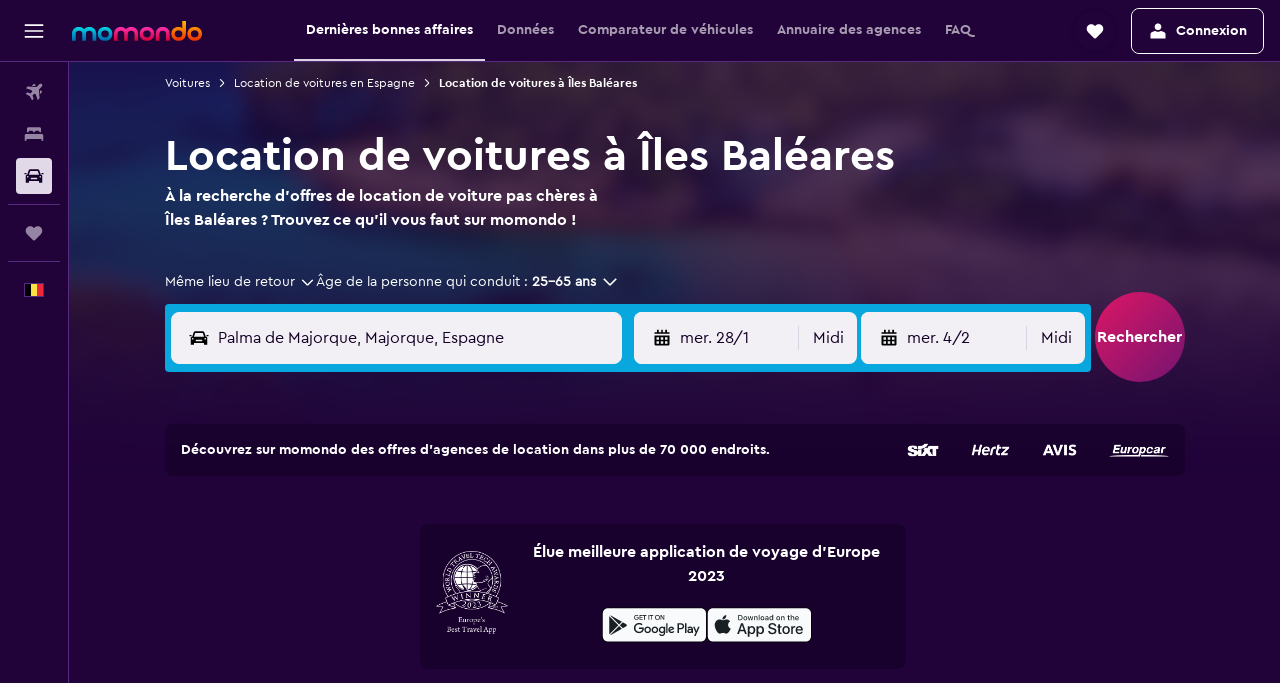

--- FILE ---
content_type: text/html;charset=UTF-8
request_url: https://www.fr.momondo.be/location-de-voiture/Iles-Baleares-Espagne-4800-crr.ksp
body_size: 115201
content:
<!DOCTYPE html>
<html lang='fr-be' dir='ltr'>
<head>
<meta name="r9-version" content="R800d"/><meta name="r9-built" content="20260115.060431"/><meta name="r9-rendered" content="Mon, 19 Jan 2026 13:49:27 GMT"/><meta name="r9-build-number" content="15"/><link rel="stylesheet" href="https://content.r9cdn.net/res/combined.css?v=948ea7f5090d436fa333e8f8fe4e75e9a07d82a8&amp;cluster=4"/><link rel="stylesheet" href="https://content.r9cdn.net/res/combined.css?v=71a6e5b9fdd7f3eb4dd707fb67165a7c9fd16b74&amp;cluster=4"/><meta name="viewport" content="width=device-width, initial-scale=1, minimum-scale=1"/><meta name="format-detection" content="telephone=no"/><link rel="icon" href="/favicon.ico" sizes="any"/><link rel="icon" href="/icon.svg" type="image/svg+xml"/><title>Location de voiture pas chère à Îles Baléares à partir de €4 | momondo</title><meta name="description" content="Trouvez une voiture de location à Îles Baléares avec momondo, qui recherche sur Sixt, Hertz, CLICK RENT et d’autres sites pour trouver des prix à partir de €4 seulement par jour."/><link rel="preconnect" href="apis.google.com"/><link rel="dns-prefetch" href="apis.google.com"/><link rel="preconnect" href="www.googletagmanager.com"/><link rel="dns-prefetch" href="www.googletagmanager.com"/><link rel="preconnect" href="www.google-analytics.com"/><link rel="dns-prefetch" href="www.google-analytics.com"/><script type="text/javascript">
var safari13PlusRegex = /Macintosh;.*?Version\/(1[3-9]|[2-9][0-9]+)(\.[0-9]+)* Safari/;
if (
window &&
window.navigator &&
window.navigator.userAgent &&
window.navigator.userAgent.indexOf('Safari') > -1 &&
window.navigator.userAgent.indexOf('Chrome') === -1 &&
safari13PlusRegex.test(window.navigator.userAgent)
) {
if (
'ontouchstart' in window &&
(!('cookieEnabled' in window.navigator) || window.navigator.cookieEnabled)
) {
if (
decodeURIComponent(document.cookie).indexOf('pmov=') < 0 &&
decodeURIComponent(document.cookie).indexOf('oo.tweb=') < 0
) {
var d = new Date();
d.setTime(d.getTime() + 90 * 24 * 60 * 60 * 1000);
document.cookie = 'pmov=tb;path=/;expires=' + d.toUTCString();
}
}
}
</script><meta name="kayak_page" content="car,static-region-cars,unknown"/><meta name="seop" content="4800"/><meta name="seo-cache" content="true"/><script type="text/javascript">
var DynamicContextPromise = (function (handler) {
this.status = 0;
this.value = undefined;
this.thenCallbacks = [];
this.catchCallbacks = [];
this.then = function(fn) {
if (this.status === 0) {
this.thenCallbacks.push(fn);
}
if (this.status === 1) {
fn(this.value);
}
return this;
}.bind(this);
this.catch = function(fn) {
if (this.status === 0) {
this.catchCallbacks.push(fn);
}
if (this.status === 2) {
fn(this.value);
}
return this;
}.bind(this);
var resolve = function(value) {
if (this.status === 0) {
this.status = 1;
this.value = value;
this.thenCallbacks.forEach(function(fn) {
fn(value)
});
}
}.bind(this);
var reject = function(value) {
if (this.status === 0) {
this.status = 2;
this.value = value;
this.catchCallbacks.forEach(function(fn) {
fn(value)
});
}
}.bind(this);
try {
handler(resolve, reject);
} catch (err) {
reject(err);
}
return {
then: this.then,
catch: this.catch,
};
}).bind({})
var ie = (function () {
var undef,
v = 3,
div = document.createElement('div'),
all = div.getElementsByTagName('i');
while (div.innerHTML = '<!--[if gt IE ' + (++v) + ']><i></i><![endif]-->', all[0]);
return v > 4 ? v : undef;
}());
var xhr = ie <= 9 ? new XDomainRequest() : new XMLHttpRequest();
var trackingQueryParams = "";
var getOnlyValidParams = function(paramsList, reservedParamsList) {
var finalParamsList = [];
for (var i = 0; i < paramsList.length; i++) {
if (reservedParamsList.indexOf(paramsList[i].split('=')[0]) == -1) {
finalParamsList.push(paramsList[i]);
}
}
return finalParamsList;
}
var removeUnnecessaryQueryStringChars = function(paramsString) {
if (paramsString.charAt(0) === '?') {
return paramsString.substr(1);
}
return paramsString;
}
var reservedParamsList = ['vertical', 'pageId', 'subPageId', 'originalReferrer', 'seoPlacementId', 'seoLanguage', 'seoCountry', 'tags'];
var paramsString = window.location && window.location.search;
if (paramsString) {
paramsString = removeUnnecessaryQueryStringChars(paramsString);
var finalParamsList = getOnlyValidParams(paramsString.split('&'), reservedParamsList)
trackingQueryParams = finalParamsList.length > 0 ? "&" + finalParamsList.join("&") + "&seo=true" : "";
}
var trackingUrl = '/s/run/fpc/context' +
'?vertical=car' +
'&pageId=static-region-cars' +
'&subPageId=unknown' +
'&originalReferrer=' + encodeURIComponent(document.referrer) +
'&seoPlacementId=' + encodeURIComponent('4800') +
'&tags=' + encodeURIComponent('') +
'&origin=' + encodeURIComponent('') +
'&destination=' + encodeURIComponent('') +
'&isSeoPage=' + encodeURIComponent('true') +
'&domain=' + encodeURIComponent(window.location.host) +
trackingQueryParams;
xhr.open('GET', trackingUrl, true);
xhr.responseType = 'json';
window.R9 = window.R9 || {};
window.R9.unhiddenElements = [];
window.R9.dynamicContextPromise = new DynamicContextPromise(function(resolve, reject) {
xhr.onload = function () {
if (xhr.readyState === xhr.DONE && xhr.status === 200) {
window.R9 = window.R9 || {};
window.R9.globals = window.R9.globals || {};
resolve(xhr.response);
if (xhr.response['formToken']) {
R9.globals.formtoken = xhr.response['formToken'];
}
if (xhr.response['jsonPlacementEnabled'] && xhr.response['jsonGlobalPlacementEnabled']) {
if (xhr.response['placement']) {
R9.globals.placement = xhr.response['placement'];
}
if (xhr.response['affiliate']) {
R9.globals.affiliate = xhr.response['affiliate'];
}
}
if (xhr.response['dsaRemovableFields']) {
var dsaRemovableParamsList = xhr.response['dsaRemovableFields'];
var query = window.location.search.slice(1) || "";
var params = query.split('&');
var needRemoveParams = false;
for (var i = 0; i < dsaRemovableParamsList.length; i++) {
if (query.indexOf(dsaRemovableParamsList[i] + '=') != -1) {
needRemoveParams = true;
break;
}
}
if (needRemoveParams) {
var path = window.location.pathname;
var finalQuery = [];
for (var i = 0; i < params.length; i++) {
if (dsaRemovableParamsList.indexOf(params[i].split('=')[0]) == -1) {
finalQuery.push(params[i]);
}
}
if (window.history.replaceState) {
window.history.replaceState({}, document.title, path + (finalQuery.length > 0 ? '?' + finalQuery.join('&') : ''));
}
}
if(xhr.response['cachedCookieConsentEnabled']) {
var unhideElement = (elementId) => {
var elementToUnhide = document.querySelector(elementId);
if (elementToUnhide) {
window.R9.unhiddenElements = window.R9.unhiddenElements || [];
window.R9.unhiddenElements.push(elementId.replace('#', ''));
elementToUnhide.removeAttribute('hidden');
elementToUnhide.dispatchEvent(new Event('initialStaticHideRemove'));
}
}
var unhideCookieConsent = () => {
if (xhr.response['showSharedIabTcfDialog']) {
unhideElement('#iab-tcf-dialog');
}
if (xhr.response['showDataTransferDisclaimerDialog']) {
unhideElement('#shared-data-transfer-disclaimer-dialog');
}
if (xhr.response['showTwoPartyConsentDialog']) {
unhideElement('#shared-two-part-consent-dialog');
}
}
if (document.readyState === "loading") {
document.addEventListener("DOMContentLoaded", unhideCookieConsent);
} else {
unhideCookieConsent();
}
}
}
} else {
reject(xhr.response);
}
};
})
xhr.send('');
</script><link rel="canonical" href="https://www.fr.momondo.be/location-de-voiture/Iles-Baleares-Espagne-4800-crr.ksp"/><link rel="alternate" hrefLang="de-AT" href="https://www.momondo.at/mietwagen/Balearische-Inseln-Spanien-4800-crr.ksp"/><link rel="alternate" hrefLang="en-AU" href="https://www.momondo.com.au/car-hire/Balearic-Islands-Spain-4800-crr.ksp"/><link rel="alternate" hrefLang="fr-BE" href="https://www.fr.momondo.be/location-de-voiture/Iles-Baleares-Espagne-4800-crr.ksp"/><link rel="alternate" hrefLang="nl-BE" href="https://www.momondo.be/autoverhuur/Balearen-Spanje-4800-crr.ksp"/><link rel="alternate" hrefLang="pt-BR" href="https://www.momondo.com.br/aluguel-de-carros/Ilhas-Baleares-Espanha-4800-crr.ksp"/><link rel="alternate" hrefLang="fr-CA" href="https://www.fr.momondo.ca/location-de-voiture/Iles-Baleares-Espagne-4800-crr.ksp"/><link rel="alternate" hrefLang="en-CA" href="https://www.momondo.ca/car-rental/Balearic-Islands-Spain-4800-crr.ksp"/><link rel="alternate" hrefLang="fr-CH" href="https://www.fr.momondo.ch/location-de-voiture/Iles-Baleares-Espagne-4800-crr.ksp"/><link rel="alternate" hrefLang="it-CH" href="https://www.it.momondo.ch/noleggio-auto/Isole-Baleari-Spagna-4800-crr.ksp"/><link rel="alternate" hrefLang="de-CH" href="https://www.momondo.ch/mietwagen/Balearische-Inseln-Spanien-4800-crr.ksp"/><link rel="alternate" hrefLang="es-CL" href="https://www.momondo.cl/alquiler-de-autos/Islas-Baleares-Espana-4800-crr.ksp"/><link rel="alternate" hrefLang="es-CO" href="https://www.momondo.com.co/alquiler-de-carros/Islas-Baleares-Espana-4800-crr.ksp"/><link rel="alternate" hrefLang="cs-CZ" href="https://www.momondo.cz/pronajem/Balearic-Islands-Spanelsko-4800-crr.ksp"/><link rel="alternate" hrefLang="de-DE" href="https://www.momondo.de/mietwagen/Balearische-Inseln-Spanien-4800-crr.ksp"/><link rel="alternate" hrefLang="da-DK" href="https://www.momondo.dk/biludlejning/Baleariske-Oer-Spanien-4800-crr.ksp"/><link rel="alternate" hrefLang="et-EE" href="https://www.momondo.ee/autorent/Balearic-Islands-Hispaania-4800-crr.ksp"/><link rel="alternate" hrefLang="es-ES" href="https://www.momondo.es/alquiler-de-coches/Islas-Baleares-Espana-4800-crr.ksp"/><link rel="alternate" hrefLang="es-MX" href="https://www.momondo.mx/alquiler-de-coches/Islas-Baleares-Espana-4800-crr.ksp"/><link rel="alternate" hrefLang="es-UY" href="https://www.es.momondo.com/autos/Islas-Baleares-Espana-4800-crr.ksp"/><link rel="alternate" hrefLang="es-PE" href="https://www.momondo.com.pe/alquiler-de-autos/Islas-Baleares-Espana-4800-crr.ksp"/><link rel="alternate" hrefLang="fi-FI" href="https://www.momondo.fi/autonvuokraus/Baleaarit-Espanja-4800-crr.ksp"/><link rel="alternate" hrefLang="fr-FR" href="https://www.momondo.fr/location-de-voiture/Iles-Baleares-Espagne-4800-crr.ksp"/><link rel="alternate" hrefLang="en-GB" href="https://www.momondo.co.uk/car-hire/Balearic-Islands-Spain-4800-crr.ksp"/><link rel="alternate" hrefLang="en-IE" href="https://www.momondo.ie/car-hire/Balearic-Islands-Spain-4800-crr.ksp"/><link rel="alternate" hrefLang="en-IN" href="https://www.momondo.in/car-rental/Balearic-Islands-Spain-4800-crr.ksp"/><link rel="alternate" hrefLang="it-IT" href="https://www.momondo.it/noleggio-auto/Isole-Baleari-Spagna-4800-crr.ksp"/><link rel="alternate" hrefLang="nl-NL" href="https://www.momondo.nl/autoverhuur/Balearen-Spanje-4800-crr.ksp"/><link rel="alternate" hrefLang="no-NO" href="https://www.momondo.no/leiebil/Balearene-Spania-4800-crr.ksp"/><link rel="alternate" hrefLang="pl-PL" href="https://www.momondo.pl/wypozyczalnie-samochodow/Baleary-Hiszpania-4800-crr.ksp"/><link rel="alternate" hrefLang="pt-PT" href="https://www.momondo.pt/aluguer-de-carros/Ilhas-Baleares-Espanha-4800-crr.ksp"/><link rel="alternate" hrefLang="ro-RO" href="https://www.momondo.ro/inchirieri-auto/Balearic-Islands-Spania-4800-crr.ksp"/><link rel="alternate" hrefLang="sv-SE" href="https://www.momondo.se/hyrbil/Balearerna-Spanien-4800-crr.ksp"/><link rel="alternate" hrefLang="tr-TR" href="https://www.momondo.com.tr/kiralik-arac/Balear-Adalari-İspanya-4800-crr.ksp"/><link rel="alternate" hrefLang="ru-UA" href="https://www.ru.momondo.ua/prokat-avto/Balyearskiye-ostrova-Ispaniya-4800-crr.ksp"/><link rel="alternate" hrefLang="uk-UA" href="https://www.momondo.ua/orenda-avto/Balyearsk-ostrovi-spanya-4800-crr.ksp"/><link rel="alternate" hrefLang="en-US" href="https://www.momondo.com/car-rental/Balearic-Islands-Spain-4800-crr.ksp"/><meta property="og:image" content="https://content.r9cdn.net/rimg/dimg/5e/65/7f38a9e8-reg-4800-168e2c7c376.jpg?width=1200&amp;height=630&amp;xhint=2022&amp;yhint=1342&amp;crop=true"/><meta property="og:image:width" content="1200"/><meta property="og:image:height" content="630"/><meta property="og:title" content="Location de voiture pas chère à Îles Baléares à partir de €4 | momondo"/><meta property="og:type" content="website"/><meta property="og:description" content="Trouvez une voiture de location à Îles Baléares avec momondo, qui recherche sur Sixt, Hertz, CLICK RENT et d’autres sites pour trouver des prix à partir de €4 seulement par jour."/><meta property="og:url" content="https://www.fr.momondo.be/location-de-voiture/Iles-Baleares-Espagne-4800-crr.ksp"/><meta property="og:site_name" content="momondo"/><meta property="fb:pages" content="148785901841216"/><meta property="twitter:title" content="Location de voiture pas chère à Îles Baléares à partir de €4 | momondo"/><meta name="twitter:description" content="Trouvez une voiture de location à Îles Baléares avec momondo, qui recherche sur Sixt, Hertz, CLICK RENT et d’autres sites pour trouver des prix à partir de €4 seulement par jour."/><meta name="twitter:image:src" content="https://content.r9cdn.net/rimg/dimg/5e/65/7f38a9e8-reg-4800-168e2c7c376.jpg?width=440&amp;height=220&amp;xhint=2022&amp;yhint=1342&amp;crop=true"/><meta name="twitter:card" content="summary_large_image"/><meta name="twitter:site" content="@momondo"/><meta name="twitter:creator" content="@momondo"/><meta name="robots" content="index,follow"/><link rel="apple-touch-icon" href="/apple-touch-icon.png"/><link rel="apple-touch-icon" sizes="60x60" href="/apple-touch-icon-60x60.png"/><link rel="apple-touch-icon" sizes="76x76" href="/apple-touch-icon-76x76.png"/><link rel="apple-touch-icon" sizes="120x120" href="/apple-touch-icon-120x120.png"/><link rel="apple-touch-icon" sizes="152x152" href="/apple-touch-icon-152x152.png"/><link rel="apple-touch-icon" sizes="167x167" href="/apple-touch-icon-167x167.png"/><link rel="apple-touch-icon" sizes="180x180" href="/apple-touch-icon-180x180.png"/><script type="application/ld+json">{"@context":"https://schema.org","@type":"Website","name":"momondo","url":"https://www.fr.momondo.be"}</script><script type="application/ld+json">{"@context":"http://schema.org","@type":"Organization","name":"momondo","url":"https://www.fr.momondo.be/location-de-voiture/Iles-Baleares-Espagne-4800-crr.ksp","sameAs":["https://www.facebook.com/momondo","https://www.instagram.com/momondo","https://x.com/momondo"]}</script><script type="application/ld+json">[{"@context":"http://schema.org","@type":"BreadcrumbList","name":"r9-alt","itemListElement":[{"@type":"ListItem","position":"1","item":{"@id":"https://www.fr.momondo.be/location-de-voiture","name":"Voitures"}},{"@type":"ListItem","position":"2","item":{"@id":"","name":"Location de voitures à Îles Baléares"}}]},{"@context":"http://schema.org","@type":"BreadcrumbList","name":"r9-full","itemListElement":[{"@type":"ListItem","position":"1","item":{"@id":"https://www.fr.momondo.be/location-de-voiture","name":"Voitures"}},{"@type":"ListItem","position":"2","item":{"@id":"/location-de-voiture/Espagne-225-crc.ksp","name":"Location de voitures en Espagne"}},{"@type":"ListItem","position":"3","item":{"@id":"","name":"Location de voitures à Îles Baléares"}}]}]</script><script type="application/ld+json">{"@context":"http://schema.org","@type":"FAQPage","mainEntity":[{"@type":"Question","name":"Îles Baléares - Quelle est la meilleure entreprise de location de voitures ?","acceptedAnswer":{"@type":"Answer","text":"La meilleure entreprise de location de voitures en Îles Baléares est Record Go. La note moyenne attribuée par les client·es momondo est de 5,6/10 à partir de 43 avis. Si vous prévoyez de voyager en Îles Baléares, vous trouverez Record Go à 3 endroits dans la région, notamment dans la ville de Ibiza."}},{"@type":"Question","name":"Îles Baléares :Quelle est la durée moyenne d’une location de voiture ?","acceptedAnswer":{"@type":"Answer","text":"La plupart des utilisateur·ices momondo louent une voiture dans la région (Îles Baléares) pendant 7 jours, pour un tarif journalier d’environ €16 par jour. Une location d’une semaine coûtera quant à elle environ €115 au total, tandis qu’un véhicule de location le temps d’un week-end vous reviendra à plus ou moins €42 au total. Vous pouvez également louer une voiture pour un mois ou plus si vous en avez besoin. Selon nos données, une voiture de location dans la région (Îles Baléares) coûte en moyenne €680 au total."}},{"@type":"Question","name":"Pourquoi devrais-je utiliser momondo pour réserver une voiture de location à Îles Baléares ?","acceptedAnswer":{"@type":"Answer","text":"Vous devriez utiliser momondo pour réserver votre voiture de location à Îles Baléares car cela pourrait vous faire économiser du temps et de l'argent. momondo va chercher et vous permet de comparer les prix et les politiques relatives aux voitures de location parmi des milliers de sites Internet de location de voitures."}},{"@type":"Question","name":"Comment momondo peut-il m’aider à trouver la meilleure offre de location de voiture à Îles Baléares ?","acceptedAnswer":{"@type":"Answer","text":"momondo vous permet de trouver des locations de voitures intéressantes à Îles Baléares, en vous proposant d'affiner votre recherche grâce à de nombreuses options de filtre. Vous pouvez restreindre votre sélection en cherchant par prix, type de véhicule, emplacement et plus encore."}},{"@type":"Question","name":"momondo propose-t-il des offres de location de voitures à Îles Baléares avec annulation gratuite ?","acceptedAnswer":{"@type":"Answer","text":"Oui, momondo vous permet d'afficher uniquement les agences de location de voitures à Îles Baléares qui proposent l'annulation gratuite."}},{"@type":"Question","name":"Puis-je louer une voiture proposant le retour avec réservoir à l’identique à Îles Baléares sur momondo ?","acceptedAnswer":{"@type":"Answer","text":"Tout à fait ! momondo propose cette fonctionnalité lors de la recherche d'une voiture de location à Îles Baléares."}},{"@type":"Question","name":"Puis-je trouver une voiture de location à Îles Baléares qui propose un nettoyage amélioré sur momondo ?","acceptedAnswer":{"@type":"Answer","text":"Oui, momondo propose des offres avec des services de nettoyage amélioré pour les voitures de location à Îles Baléares."}},{"@type":"Question","name":"Puis-je rechercher des voitures de location à Îles Baléares avec un kilométrage illimité sur momondo ?","acceptedAnswer":{"@type":"Answer","text":"Oui, des options de location de voiture avec kilométrage illimité sont disponibles à Îles Baléares sur momondo."}},{"@type":"Question","name":"Quand est-ce que momondo met à jour les prix des voitures à Îles Baléares ?","acceptedAnswer":{"@type":"Answer","text":"Les prix pour les voitures à Îles Baléares sont actualisés quotidiennement."}},{"@type":"Question","name":"Parmi combien de prestataires momondo effectue-t-il des recherches pour les voitures à Îles Baléares ?","acceptedAnswer":{"@type":"Answer","text":"Il existe 272 prestataires au choix pour réserver un(e) voitures à Îles Baléares en janvier 2026."}},{"@type":"Question","name":"À partir de quel âge peut-on louer une voiture à Îles Baléares ?","acceptedAnswer":{"@type":"Answer","text":"L’âge minimal de conduite varie d’un pays à l’autre, Îles Baléares compris. Dans de nombreuses destinations européennes, la personne qui conduit doit avoir au moins 18 ans. Mais n’oubliez pas la règle : il faut avoir au moins 21 ans pour louer un véhicule, et des frais pour jeunes conducteur·ices peuvent s’appliquer aux personnes de moins de 25 ans. Avant de réserver, nous vous conseillons donc de consulter les conditions de l’agence qui vous intéresse."}},{"@type":"Question","name":"De quels documents ou pièces d'identité a-t-on besoin pour louer une voiture à Îles Baléares ?","acceptedAnswer":{"@type":"Answer","text":"Toute personne louant une voiture à Îles Baléares doit être en possession d’un permis de conduire en cours de validité. Si votre permis est rédigé dans une autre langue que celle du pays où vous séjournez, un permis de conduire international peut être requis pour éviter d’éventuelles amendes. Pour louer un véhicule à l’étranger, vous devrez peut-être aussi fournir une preuve de votre trajet de retour et de votre hébergement pendant votre séjour. Il est conseillé de toujours vérifier ces détails auprès de l’agence de location avec laquelle vous réservez votre voiture."}}]}</script><script type="application/ld+json">{"@context":"http://schema.org","@type":"AutoRental","name":"Sixt","image":"https://content.r9cdn.net/rimg/provider-logos/cars/h/sixtrentacar.png?crop=false&width=120&height=60&fallback=default3.png&_v=8588d6204673594fdb633f615ecae36c","telephone":"+34 871 18 01 92","address":{"@type":"PostalAddress","streetAddress":"C/ Canal de Sant Jordi, 29, L2","postalCode":"07610","addressLocality":"Îles Baléares","addressRegion":"Îles Baléares","addressCountry":"Espagne"},"openingHoursSpecification":[{"@type":"OpeningHoursSpecification","dayOfWeek":["monday"],"opens":"07:00:00","closes":"18:00:00"},{"@type":"OpeningHoursSpecification","dayOfWeek":["tuesday"],"opens":"07:00:00","closes":"18:00:00"},{"@type":"OpeningHoursSpecification","dayOfWeek":["wednesday"],"opens":"07:00:00","closes":"18:00:00"},{"@type":"OpeningHoursSpecification","dayOfWeek":["thursday"],"opens":"07:00:00","closes":"18:00:00"},{"@type":"OpeningHoursSpecification","dayOfWeek":["friday"],"opens":"07:00:00","closes":"18:00:00"},{"@type":"OpeningHoursSpecification","dayOfWeek":["saturday"],"opens":"07:00:00","closes":"18:00:00"},{"@type":"OpeningHoursSpecification","dayOfWeek":["sunday"],"opens":"07:00:00","closes":"18:00:00"}],"parentOrganization":{"@type":"Organization","name":"Sixt"}}</script><script type="application/ld+json">{"@context":"http://schema.org","@type":"AutoRental","name":"Sixt","image":"https://content.r9cdn.net/rimg/provider-logos/cars/h/sixtrentacar.png?crop=false&width=120&height=60&fallback=default3.png&_v=8588d6204673594fdb633f615ecae36c","telephone":"+34 871 18 01 92","address":{"@type":"PostalAddress","streetAddress":"Calle Madre Perla 6","postalCode":"07410","addressLocality":"Îles Baléares","addressRegion":"Îles Baléares","addressCountry":"Espagne"},"openingHoursSpecification":[{"@type":"OpeningHoursSpecification","dayOfWeek":["monday"],"opens":"08:00:00","closes":"16:30:00"},{"@type":"OpeningHoursSpecification","dayOfWeek":["tuesday"],"opens":"08:00:00","closes":"16:30:00"},{"@type":"OpeningHoursSpecification","dayOfWeek":["wednesday"],"opens":"08:00:00","closes":"16:30:00"},{"@type":"OpeningHoursSpecification","dayOfWeek":["thursday"],"opens":"08:00:00","closes":"16:30:00"},{"@type":"OpeningHoursSpecification","dayOfWeek":["friday"],"opens":"08:00:00","closes":"16:30:00"},{"@type":"OpeningHoursSpecification","dayOfWeek":["saturday"],"opens":"08:00:00","closes":"16:30:00"},{"@type":"OpeningHoursSpecification","dayOfWeek":["sunday"],"opens":"08:00:00","closes":"16:30:00"}],"parentOrganization":{"@type":"Organization","name":"Sixt"}}</script><script type="application/ld+json">{"@context":"http://schema.org","@type":"AutoRental","name":"Sixt","image":"https://content.r9cdn.net/rimg/provider-logos/cars/h/sixtrentacar.png?crop=false&width=120&height=60&fallback=default3.png&_v=8588d6204673594fdb633f615ecae36c","telephone":"+34 871 18 01 92","address":{"@type":"PostalAddress","streetAddress":"Calle Marbella 53 B","postalCode":"07610","addressLocality":"Îles Baléares","addressRegion":"Îles Baléares","addressCountry":"Espagne"},"openingHoursSpecification":[{"@type":"OpeningHoursSpecification","dayOfWeek":["monday"],"opens":"08:00:00","closes":"16:00:00"},{"@type":"OpeningHoursSpecification","dayOfWeek":["tuesday"],"opens":"08:00:00","closes":"16:00:00"},{"@type":"OpeningHoursSpecification","dayOfWeek":["wednesday"],"opens":"08:00:00","closes":"16:00:00"},{"@type":"OpeningHoursSpecification","dayOfWeek":["thursday"],"opens":"08:00:00","closes":"16:00:00"},{"@type":"OpeningHoursSpecification","dayOfWeek":["friday"],"opens":"08:00:00","closes":"16:00:00"},{"@type":"OpeningHoursSpecification","dayOfWeek":["saturday"],"opens":"08:00:00","closes":"16:00:00"},{"@type":"OpeningHoursSpecification","dayOfWeek":["sunday"],"opens":"08:00:00","closes":"16:00:00"}],"parentOrganization":{"@type":"Organization","name":"Sixt"}}</script><script type="application/ld+json">{"@context":"http://schema.org","@type":"AutoRental","name":"Sixt","image":"https://content.r9cdn.net/rimg/provider-logos/cars/h/sixtrentacar.png?crop=false&width=120&height=60&fallback=default3.png&_v=8588d6204673594fdb633f615ecae36c","telephone":"+34 871 18 01 92","address":{"@type":"PostalAddress","streetAddress":"Carretera de Sant Climent","postalCode":"07712","addressLocality":"Îles Baléares","addressRegion":"Îles Baléares","addressCountry":"Espagne"},"openingHoursSpecification":[{"@type":"OpeningHoursSpecification","dayOfWeek":["monday"],"opens":"07:30:00","closes":"15:30:00"},{"@type":"OpeningHoursSpecification","dayOfWeek":["tuesday"],"opens":"07:30:00","closes":"15:30:00"},{"@type":"OpeningHoursSpecification","dayOfWeek":["wednesday"],"opens":"07:30:00","closes":"15:30:00"},{"@type":"OpeningHoursSpecification","dayOfWeek":["thursday"],"opens":"07:30:00","closes":"15:30:00"},{"@type":"OpeningHoursSpecification","dayOfWeek":["friday"],"opens":"07:30:00","closes":"15:30:00"},{"@type":"OpeningHoursSpecification","dayOfWeek":["saturday"],"opens":"07:30:00","closes":"15:30:00"},{"@type":"OpeningHoursSpecification","dayOfWeek":["sunday"],"opens":"07:30:00","closes":"15:30:00"}],"parentOrganization":{"@type":"Organization","name":"Sixt"}}</script><script type="application/ld+json">{"@context":"http://schema.org","@type":"AutoRental","name":"Sixt","image":"https://content.r9cdn.net/rimg/provider-logos/cars/h/sixtrentacar.png?crop=false&width=120&height=60&fallback=default3.png&_v=8588d6204673594fdb633f615ecae36c","telephone":"+34 871 18 01 92","address":{"@type":"PostalAddress","streetAddress":"Palma de Mallorca Airport","postalCode":"07610","addressLocality":"Îles Baléares","addressRegion":"Îles Baléares","addressCountry":"Espagne"},"openingHoursSpecification":[{"@type":"OpeningHoursSpecification","dayOfWeek":["monday"],"opens":"07:00:00","closes":"24:59:00"},{"@type":"OpeningHoursSpecification","dayOfWeek":["tuesday"],"opens":"07:00:00","closes":"24:59:00"},{"@type":"OpeningHoursSpecification","dayOfWeek":["wednesday"],"opens":"07:00:00","closes":"24:59:00"},{"@type":"OpeningHoursSpecification","dayOfWeek":["thursday"],"opens":"07:00:00","closes":"24:59:00"},{"@type":"OpeningHoursSpecification","dayOfWeek":["friday"],"opens":"07:00:00","closes":"24:59:00"},{"@type":"OpeningHoursSpecification","dayOfWeek":["saturday"],"opens":"07:00:00","closes":"24:59:00"},{"@type":"OpeningHoursSpecification","dayOfWeek":["sunday"],"opens":"07:00:00","closes":"24:59:00"}],"parentOrganization":{"@type":"Organization","name":"Sixt"}}</script><script type="application/ld+json">{"@context":"http://schema.org","@type":"AutoRental","name":"Sixt","image":"https://content.r9cdn.net/rimg/provider-logos/cars/h/sixtrentacar.png?crop=false&width=120&height=60&fallback=default3.png&_v=8588d6204673594fdb633f615ecae36c","telephone":"+34 871 18 01 92","address":{"@type":"PostalAddress","streetAddress":"Paseo Joan Carles I, 37","postalCode":"07800","addressLocality":"Îles Baléares","addressRegion":"Îles Baléares","addressCountry":"Espagne"},"openingHoursSpecification":[{"@type":"OpeningHoursSpecification","dayOfWeek":["monday"],"opens":"09:00:00","closes":"14:00:00"},{"@type":"OpeningHoursSpecification","dayOfWeek":["monday"],"opens":"17:00:00","closes":"20:00:00"},{"@type":"OpeningHoursSpecification","dayOfWeek":["tuesday"],"opens":"09:00:00","closes":"14:00:00"},{"@type":"OpeningHoursSpecification","dayOfWeek":["tuesday"],"opens":"17:00:00","closes":"20:00:00"},{"@type":"OpeningHoursSpecification","dayOfWeek":["wednesday"],"opens":"09:00:00","closes":"14:00:00"},{"@type":"OpeningHoursSpecification","dayOfWeek":["wednesday"],"opens":"17:00:00","closes":"20:00:00"},{"@type":"OpeningHoursSpecification","dayOfWeek":["thursday"],"opens":"17:00:00","closes":"20:00:00"},{"@type":"OpeningHoursSpecification","dayOfWeek":["thursday"],"opens":"09:00:00","closes":"14:00:00"},{"@type":"OpeningHoursSpecification","dayOfWeek":["friday"],"opens":"09:00:00","closes":"14:00:00"},{"@type":"OpeningHoursSpecification","dayOfWeek":["friday"],"opens":"17:00:00","closes":"20:00:00"},{"@type":"OpeningHoursSpecification","dayOfWeek":["saturday"],"opens":"09:00:00","closes":"14:00:00"},{"@type":"OpeningHoursSpecification","dayOfWeek":["saturday"],"opens":"17:00:00","closes":"20:00:00"},{"@type":"OpeningHoursSpecification","dayOfWeek":["sunday"],"opens":"17:00:00","closes":"20:00:00"},{"@type":"OpeningHoursSpecification","dayOfWeek":["sunday"],"opens":"09:00:00","closes":"14:00:00"}],"parentOrganization":{"@type":"Organization","name":"Sixt"}}</script><script type="application/ld+json">{"@context":"http://schema.org","@type":"AutoRental","name":"Sixt","image":"https://content.r9cdn.net/rimg/provider-logos/cars/h/sixtrentacar.png?crop=false&width=120&height=60&fallback=default3.png&_v=8588d6204673594fdb633f615ecae36c","telephone":"+34 607 01 01 83","address":{"@type":"PostalAddress","streetAddress":"Paseo San Nicolas 171","postalCode":"07760","addressLocality":"Îles Baléares","addressRegion":"Îles Baléares","addressCountry":"Espagne"},"openingHoursSpecification":[{"@type":"OpeningHoursSpecification","dayOfWeek":["monday"],"opens":"09:00:00","closes":"17:30:00"},{"@type":"OpeningHoursSpecification","dayOfWeek":["tuesday"],"opens":"09:00:00","closes":"17:30:00"},{"@type":"OpeningHoursSpecification","dayOfWeek":["wednesday"],"opens":"09:00:00","closes":"17:30:00"},{"@type":"OpeningHoursSpecification","dayOfWeek":["thursday"],"opens":"09:00:00","closes":"17:30:00"},{"@type":"OpeningHoursSpecification","dayOfWeek":["friday"],"opens":"09:00:00","closes":"17:30:00"},{"@type":"OpeningHoursSpecification","dayOfWeek":["saturday"],"opens":"09:00:00","closes":"17:30:00"},{"@type":"OpeningHoursSpecification","dayOfWeek":["sunday"],"opens":"09:00:00","closes":"17:30:00"}],"parentOrganization":{"@type":"Organization","name":"Sixt"}}</script><script type="application/ld+json">{"@context":"http://schema.org","@type":"AutoRental","name":"Sixt","image":"https://content.r9cdn.net/rimg/provider-logos/cars/h/sixtrentacar.png?crop=false&width=120&height=60&fallback=default3.png&_v=8588d6204673594fdb633f615ecae36c","telephone":"+34 871 18 01 92","address":{"@type":"PostalAddress","streetAddress":"Paseo de la Escollera 7","postalCode":"07012","addressLocality":"Îles Baléares","addressRegion":"Îles Baléares","addressCountry":"Espagne"},"openingHoursSpecification":[{"@type":"OpeningHoursSpecification","dayOfWeek":["monday"],"opens":"07:00:00","closes":"13:00:00"},{"@type":"OpeningHoursSpecification","dayOfWeek":["tuesday"],"opens":"07:00:00","closes":"13:00:00"},{"@type":"OpeningHoursSpecification","dayOfWeek":["wednesday"],"opens":"07:00:00","closes":"13:00:00"},{"@type":"OpeningHoursSpecification","dayOfWeek":["thursday"],"opens":"07:00:00","closes":"13:00:00"},{"@type":"OpeningHoursSpecification","dayOfWeek":["friday"],"opens":"07:00:00","closes":"13:00:00"},{"@type":"OpeningHoursSpecification","dayOfWeek":["saturday"],"opens":"07:00:00","closes":"13:00:00"},{"@type":"OpeningHoursSpecification","dayOfWeek":["sunday"],"opens":"07:00:00","closes":"13:00:00"}],"parentOrganization":{"@type":"Organization","name":"Sixt"}}</script><script type="application/ld+json">{"@context":"http://schema.org","@type":"AutoRental","name":"Sixt","image":"https://content.r9cdn.net/rimg/provider-logos/cars/h/sixtrentacar.png?crop=false&width=120&height=60&fallback=default3.png&_v=8588d6204673594fdb633f615ecae36c","telephone":"+34 871 18 01 92","address":{"@type":"PostalAddress","streetAddress":"Terminal Ejecutiva GAT","postalCode":"07817","addressLocality":"Îles Baléares","addressRegion":"Îles Baléares","addressCountry":"Espagne"},"openingHoursSpecification":[{"@type":"OpeningHoursSpecification","dayOfWeek":["monday"],"opens":"07:00:00","closes":"23:00:00"},{"@type":"OpeningHoursSpecification","dayOfWeek":["tuesday"],"opens":"07:00:00","closes":"23:00:00"},{"@type":"OpeningHoursSpecification","dayOfWeek":["wednesday"],"opens":"07:00:00","closes":"23:00:00"},{"@type":"OpeningHoursSpecification","dayOfWeek":["thursday"],"opens":"07:00:00","closes":"23:00:00"},{"@type":"OpeningHoursSpecification","dayOfWeek":["friday"],"opens":"07:00:00","closes":"23:00:00"},{"@type":"OpeningHoursSpecification","dayOfWeek":["saturday"],"opens":"07:00:00","closes":"23:00:00"},{"@type":"OpeningHoursSpecification","dayOfWeek":["sunday"],"opens":"07:00:00","closes":"23:00:00"}],"parentOrganization":{"@type":"Organization","name":"Sixt"}}</script><script type="application/ld+json">{"@context":"http://schema.org","@type":"AutoRental","name":"Sixt","image":"https://content.r9cdn.net/rimg/provider-logos/cars/h/sixtrentacar.png?crop=false&width=120&height=60&fallback=default3.png&_v=8588d6204673594fdb633f615ecae36c","telephone":"+34 871 18 01 92","address":{"@type":"PostalAddress","streetAddress":"Zona rent a car - Llegadas","postalCode":"07610","addressLocality":"Îles Baléares","addressRegion":"Îles Baléares","addressCountry":"Espagne"},"openingHoursSpecification":[{"@type":"OpeningHoursSpecification","dayOfWeek":["monday"],"opens":"07:00:00","closes":"24:59:00"},{"@type":"OpeningHoursSpecification","dayOfWeek":["tuesday"],"opens":"07:00:00","closes":"24:59:00"},{"@type":"OpeningHoursSpecification","dayOfWeek":["wednesday"],"opens":"07:00:00","closes":"24:59:00"},{"@type":"OpeningHoursSpecification","dayOfWeek":["thursday"],"opens":"07:00:00","closes":"24:59:00"},{"@type":"OpeningHoursSpecification","dayOfWeek":["friday"],"opens":"07:00:00","closes":"24:59:00"},{"@type":"OpeningHoursSpecification","dayOfWeek":["saturday"],"opens":"07:00:00","closes":"24:59:00"},{"@type":"OpeningHoursSpecification","dayOfWeek":["sunday"],"opens":"07:00:00","closes":"24:59:00"}],"parentOrganization":{"@type":"Organization","name":"Sixt"}}</script><script type="application/ld+json">{"@context":"http://schema.org","@type":"AutoRental","name":"Hertz","image":"https://content.r9cdn.net/rimg/provider-logos/cars/h/hertz.png?crop=false&width=120&height=60&fallback=default3.png&_v=b5d809cb115a670bbad4e51d92960c23","telephone":"+34 971 00 00 41","address":{"@type":"PostalAddress","streetAddress":"Aeropuerto De Son Sant Joan","addressLocality":"Îles Baléares","addressRegion":"Îles Baléares","addressCountry":"Espagne"},"openingHoursSpecification":[{"@type":"OpeningHoursSpecification","dayOfWeek":["monday"],"opens":"07:00:00","closes":"24:59:00"},{"@type":"OpeningHoursSpecification","dayOfWeek":["tuesday"],"opens":"07:00:00","closes":"24:59:00"},{"@type":"OpeningHoursSpecification","dayOfWeek":["wednesday"],"opens":"07:00:00","closes":"24:59:00"},{"@type":"OpeningHoursSpecification","dayOfWeek":["thursday"],"opens":"07:00:00","closes":"24:59:00"},{"@type":"OpeningHoursSpecification","dayOfWeek":["friday"],"opens":"07:00:00","closes":"24:59:00"},{"@type":"OpeningHoursSpecification","dayOfWeek":["saturday"],"opens":"07:00:00","closes":"24:59:00"},{"@type":"OpeningHoursSpecification","dayOfWeek":["sunday"],"opens":"07:00:00","closes":"24:59:00"}],"parentOrganization":{"@type":"Organization","name":"Hertz"}}</script><script type="application/ld+json">{"@context":"http://schema.org","@type":"AutoRental","name":"Hertz","image":"https://content.r9cdn.net/rimg/provider-logos/cars/h/hertz.png?crop=false&width=120&height=60&fallback=default3.png&_v=b5d809cb115a670bbad4e51d92960c23","telephone":"+34 971 98 67 14","address":{"@type":"PostalAddress","streetAddress":"C/bajoli 36","postalCode":"07714","addressLocality":"Îles Baléares","addressRegion":"Îles Baléares","addressCountry":"Espagne"},"openingHoursSpecification":[{"@type":"OpeningHoursSpecification","dayOfWeek":["monday"],"opens":"07:00:00","closes":"21:00:00"},{"@type":"OpeningHoursSpecification","dayOfWeek":["tuesday"],"opens":"07:00:00","closes":"21:00:00"},{"@type":"OpeningHoursSpecification","dayOfWeek":["wednesday"],"opens":"07:00:00","closes":"21:00:00"},{"@type":"OpeningHoursSpecification","dayOfWeek":["thursday"],"opens":"07:00:00","closes":"21:00:00"},{"@type":"OpeningHoursSpecification","dayOfWeek":["friday"],"opens":"07:00:00","closes":"21:00:00"},{"@type":"OpeningHoursSpecification","dayOfWeek":["saturday"],"opens":"07:00:00","closes":"21:00:00"},{"@type":"OpeningHoursSpecification","dayOfWeek":["sunday"],"opens":"07:00:00","closes":"21:00:00"}],"parentOrganization":{"@type":"Organization","name":"Hertz"}}</script><script type="application/ld+json">{"@context":"http://schema.org","@type":"AutoRental","name":"Hertz","image":"https://content.r9cdn.net/rimg/provider-logos/cars/h/hertz.png?crop=false&width=120&height=60&fallback=default3.png&_v=b5d809cb115a670bbad4e51d92960c23","telephone":"+34 871 98 67 14","address":{"@type":"PostalAddress","streetAddress":"C/bajoli 36","postalCode":"07741","addressLocality":"Îles Baléares","addressRegion":"Îles Baléares","addressCountry":"Espagne"},"openingHoursSpecification":[{"@type":"OpeningHoursSpecification","dayOfWeek":["monday"],"opens":"07:00:00","closes":"21:00:00"},{"@type":"OpeningHoursSpecification","dayOfWeek":["tuesday"],"opens":"07:00:00","closes":"21:00:00"},{"@type":"OpeningHoursSpecification","dayOfWeek":["wednesday"],"opens":"07:00:00","closes":"21:00:00"},{"@type":"OpeningHoursSpecification","dayOfWeek":["thursday"],"opens":"07:00:00","closes":"21:00:00"},{"@type":"OpeningHoursSpecification","dayOfWeek":["friday"],"opens":"07:00:00","closes":"21:00:00"},{"@type":"OpeningHoursSpecification","dayOfWeek":["saturday"],"opens":"07:00:00","closes":"21:00:00"},{"@type":"OpeningHoursSpecification","dayOfWeek":["sunday"],"opens":"07:00:00","closes":"21:00:00"}],"parentOrganization":{"@type":"Organization","name":"Hertz"}}</script><script type="application/ld+json">{"@context":"http://schema.org","@type":"AutoRental","name":"Hertz","image":"https://content.r9cdn.net/rimg/provider-logos/cars/h/hertz.png?crop=false&width=120&height=60&fallback=default3.png&_v=b5d809cb115a670bbad4e51d92960c23","address":{"@type":"PostalAddress","streetAddress":"Camino De Can Pastilla 48","postalCode":"07007","addressLocality":"Îles Baléares","addressRegion":"Îles Baléares","addressCountry":"Espagne"},"openingHoursSpecification":[{"@type":"OpeningHoursSpecification","dayOfWeek":["monday"],"opens":"08:00:00","closes":"21:00:00"},{"@type":"OpeningHoursSpecification","dayOfWeek":["tuesday"],"opens":"08:00:00","closes":"21:00:00"},{"@type":"OpeningHoursSpecification","dayOfWeek":["wednesday"],"opens":"08:00:00","closes":"21:00:00"},{"@type":"OpeningHoursSpecification","dayOfWeek":["thursday"],"opens":"08:00:00","closes":"21:00:00"},{"@type":"OpeningHoursSpecification","dayOfWeek":["friday"],"opens":"08:00:00","closes":"21:00:00"},{"@type":"OpeningHoursSpecification","dayOfWeek":["saturday"],"opens":"08:00:00","closes":"21:00:00"},{"@type":"OpeningHoursSpecification","dayOfWeek":["sunday"],"opens":"08:00:00","closes":"21:00:00"}],"parentOrganization":{"@type":"Organization","name":"Hertz"}}</script><script type="application/ld+json">{"@context":"http://schema.org","@type":"AutoRental","name":"Hertz","image":"https://content.r9cdn.net/rimg/provider-logos/cars/h/hertz.png?crop=false&width=120&height=60&fallback=default3.png&_v=b5d809cb115a670bbad4e51d92960c23","address":{"@type":"PostalAddress","streetAddress":"Carretera Del Aeropuerto","addressLocality":"Îles Baléares","addressRegion":"Îles Baléares","addressCountry":"Espagne"},"openingHoursSpecification":[{"@type":"OpeningHoursSpecification","dayOfWeek":["monday"],"opens":"07:00:00","closes":"23:00:00"},{"@type":"OpeningHoursSpecification","dayOfWeek":["tuesday"],"opens":"07:00:00","closes":"23:00:00"},{"@type":"OpeningHoursSpecification","dayOfWeek":["wednesday"],"opens":"07:00:00","closes":"23:00:00"},{"@type":"OpeningHoursSpecification","dayOfWeek":["thursday"],"opens":"07:00:00","closes":"23:00:00"},{"@type":"OpeningHoursSpecification","dayOfWeek":["friday"],"opens":"07:00:00","closes":"23:00:00"},{"@type":"OpeningHoursSpecification","dayOfWeek":["saturday"],"opens":"07:00:00","closes":"23:00:00"},{"@type":"OpeningHoursSpecification","dayOfWeek":["sunday"],"opens":"07:00:00","closes":"23:00:00"}],"parentOrganization":{"@type":"Organization","name":"Hertz"}}</script><script type="application/ld+json">{"@context":"http://schema.org","@type":"AutoRental","name":"Hertz","image":"https://content.r9cdn.net/rimg/provider-logos/cars/h/hertz.png?crop=false&width=120&height=60&fallback=default3.png&_v=b5d809cb115a670bbad4e51d92960c23","telephone":"+34 971 35 40 92","address":{"@type":"PostalAddress","streetAddress":"Ctra San Clemente","addressLocality":"Îles Baléares","addressRegion":"Îles Baléares","addressCountry":"Espagne"},"openingHoursSpecification":[{"@type":"OpeningHoursSpecification","dayOfWeek":["monday"],"opens":"07:00:00","closes":"22:00:00"},{"@type":"OpeningHoursSpecification","dayOfWeek":["tuesday"],"opens":"07:00:00","closes":"22:00:00"},{"@type":"OpeningHoursSpecification","dayOfWeek":["wednesday"],"opens":"08:00:00","closes":"16:00:00"},{"@type":"OpeningHoursSpecification","dayOfWeek":["thursday"],"opens":"08:00:00","closes":"16:00:00"},{"@type":"OpeningHoursSpecification","dayOfWeek":["friday"],"opens":"07:00:00","closes":"22:00:00"},{"@type":"OpeningHoursSpecification","dayOfWeek":["saturday"],"opens":"08:00:00","closes":"16:00:00"},{"@type":"OpeningHoursSpecification","dayOfWeek":["sunday"],"opens":"08:00:00","closes":"16:00:00"}],"parentOrganization":{"@type":"Organization","name":"Hertz"}}</script><script type="application/ld+json">{"@context":"http://schema.org","@type":"AutoRental","name":"CLICK RENT ","image":"https://content.r9cdn.net/rimg/provider-logos/cars/h/clickrent.png?crop=false&width=120&height=60&fallback=default3.png&_v=33bb0ba8dc81649bdc66e59de0f20fdb","telephone":"+34 971 73 06 96","address":{"@type":"PostalAddress","streetAddress":"3, Carrer Blanc","postalCode":"","addressLocality":"Îles Baléares","addressRegion":"Îles Baléares","addressCountry":"Espagne"},"openingHoursSpecification":[{"@type":"OpeningHoursSpecification","dayOfWeek":["monday"],"opens":"08:00:00","closes":"20:00:00"},{"@type":"OpeningHoursSpecification","dayOfWeek":["tuesday"],"opens":"08:00:00","closes":"20:00:00"},{"@type":"OpeningHoursSpecification","dayOfWeek":["wednesday"],"opens":"08:00:00","closes":"20:00:00"},{"@type":"OpeningHoursSpecification","dayOfWeek":["thursday"],"opens":"08:00:00","closes":"20:00:00"},{"@type":"OpeningHoursSpecification","dayOfWeek":["friday"],"opens":"08:00:00","closes":"20:00:00"},{"@type":"OpeningHoursSpecification","dayOfWeek":["saturday"],"opens":"08:00:00","closes":"20:00:00"},{"@type":"OpeningHoursSpecification","dayOfWeek":["sunday"],"opens":"08:00:00","closes":"20:00:00"}],"parentOrganization":{"@type":"Organization","name":"CLICK RENT "}}</script><script type="application/ld+json">{"@context":"http://schema.org","@type":"AutoRental","name":"CLICK RENT ","image":"https://content.r9cdn.net/rimg/provider-logos/cars/h/clickrent.png?crop=false&width=120&height=60&fallback=default3.png&_v=33bb0ba8dc81649bdc66e59de0f20fdb","address":{"@type":"PostalAddress","streetAddress":"Avenida de S Olivera 6 Calvia","postalCode":"07181","addressLocality":"Îles Baléares","addressRegion":"Îles Baléares","addressCountry":"Espagne"},"parentOrganization":{"@type":"Organization","name":"CLICK RENT "}}</script><script type="application/ld+json">{"@context":"http://schema.org","@type":"AutoRental","name":"CLICK RENT ","image":"https://content.r9cdn.net/rimg/provider-logos/cars/h/clickrent.png?crop=false&width=120&height=60&fallback=default3.png&_v=33bb0ba8dc81649bdc66e59de0f20fdb","address":{"@type":"PostalAddress","streetAddress":"Avinguda del Rei Jaume I","addressLocality":"Îles Baléares","addressRegion":"Îles Baléares","addressCountry":"Espagne"},"parentOrganization":{"@type":"Organization","name":"CLICK RENT "}}</script><script type="application/ld+json">{"@context":"http://schema.org","@type":"AutoRental","name":"CLICK RENT ","image":"https://content.r9cdn.net/rimg/provider-logos/cars/h/clickrent.png?crop=false&width=120&height=60&fallback=default3.png&_v=33bb0ba8dc81649bdc66e59de0f20fdb","address":{"@type":"PostalAddress","streetAddress":"C Ramon de Moncada 2 A PTA 12","postalCode":"07180","addressLocality":"Îles Baléares","addressRegion":"Îles Baléares","addressCountry":"Espagne"},"parentOrganization":{"@type":"Organization","name":"CLICK RENT "}}</script><script type="application/ld+json">{"@context":"http://schema.org","@type":"AutoRental","name":"CLICK RENT ","image":"https://content.r9cdn.net/rimg/provider-logos/cars/h/clickrent.png?crop=false&width=120&height=60&fallback=default3.png&_v=33bb0ba8dc81649bdc66e59de0f20fdb","telephone":"+34 971 73 06 96","address":{"@type":"PostalAddress","streetAddress":"C de s Espero 23 POIMA","postalCode":"07700","addressLocality":"Îles Baléares","addressRegion":"Îles Baléares","addressCountry":"Espagne"},"openingHoursSpecification":[{"@type":"OpeningHoursSpecification","dayOfWeek":["monday"],"opens":"08:00:00","closes":"20:00:00"},{"@type":"OpeningHoursSpecification","dayOfWeek":["tuesday"],"opens":"08:00:00","closes":"20:00:00"},{"@type":"OpeningHoursSpecification","dayOfWeek":["wednesday"],"opens":"08:00:00","closes":"20:00:00"},{"@type":"OpeningHoursSpecification","dayOfWeek":["thursday"],"opens":"08:00:00","closes":"20:00:00"},{"@type":"OpeningHoursSpecification","dayOfWeek":["friday"],"opens":"08:00:00","closes":"20:00:00"},{"@type":"OpeningHoursSpecification","dayOfWeek":["saturday"],"opens":"08:00:00","closes":"20:00:00"},{"@type":"OpeningHoursSpecification","dayOfWeek":["sunday"],"opens":"08:00:00","closes":"20:00:00"}],"parentOrganization":{"@type":"Organization","name":"CLICK RENT "}}</script><script type="application/ld+json">{"@context":"http://schema.org","@type":"AutoRental","name":"CLICK RENT ","image":"https://content.r9cdn.net/rimg/provider-logos/cars/h/clickrent.png?crop=false&width=120&height=60&fallback=default3.png&_v=33bb0ba8dc81649bdc66e59de0f20fdb","telephone":"+34 971 730 696","address":{"@type":"PostalAddress","streetAddress":"Carrer Marbella 43 ,Palma local 5","postalCode":"07610","addressLocality":"Îles Baléares","addressRegion":"Îles Baléares","addressCountry":"Espagne"},"parentOrganization":{"@type":"Organization","name":"CLICK RENT "}}</script><script type="application/ld+json">{"@context":"http://schema.org","@type":"AutoRental","name":"CLICK RENT ","image":"https://content.r9cdn.net/rimg/provider-logos/cars/h/clickrent.png?crop=false&width=120&height=60&fallback=default3.png&_v=33bb0ba8dc81649bdc66e59de0f20fdb","telephone":"+34 971 73 06 96","address":{"@type":"PostalAddress","streetAddress":"Carrer de Teodor Canet 47","postalCode":"07400","addressLocality":"Îles Baléares","addressRegion":"Îles Baléares","addressCountry":"Espagne"},"openingHoursSpecification":[{"@type":"OpeningHoursSpecification","dayOfWeek":["monday"],"opens":"09:00:00","closes":"20:00:00"},{"@type":"OpeningHoursSpecification","dayOfWeek":["tuesday"],"opens":"09:00:00","closes":"20:00:00"},{"@type":"OpeningHoursSpecification","dayOfWeek":["wednesday"],"opens":"09:00:00","closes":"20:00:00"},{"@type":"OpeningHoursSpecification","dayOfWeek":["thursday"],"opens":"09:00:00","closes":"20:00:00"},{"@type":"OpeningHoursSpecification","dayOfWeek":["friday"],"opens":"09:00:00","closes":"20:00:00"},{"@type":"OpeningHoursSpecification","dayOfWeek":["saturday"],"opens":"09:00:00","closes":"20:00:00"},{"@type":"OpeningHoursSpecification","dayOfWeek":["sunday"],"opens":"09:00:00","closes":"20:00:00"}],"parentOrganization":{"@type":"Organization","name":"CLICK RENT "}}</script><script type="application/ld+json">{"@context":"http://schema.org","@type":"AutoRental","name":"CLICK RENT ","image":"https://content.r9cdn.net/rimg/provider-logos/cars/h/clickrent.png?crop=false&width=120&height=60&fallback=default3.png&_v=33bb0ba8dc81649bdc66e59de0f20fdb","address":{"@type":"PostalAddress","streetAddress":"Carretera Arta 53","postalCode":"07400","addressLocality":"Îles Baléares","addressRegion":"Îles Baléares","addressCountry":"Espagne"},"parentOrganization":{"@type":"Organization","name":"CLICK RENT "}}</script><script type="application/ld+json">{"@context":"http://schema.org","@type":"AutoRental","name":"CLICK RENT ","image":"https://content.r9cdn.net/rimg/provider-logos/cars/h/clickrent.png?crop=false&width=120&height=60&fallback=default3.png&_v=33bb0ba8dc81649bdc66e59de0f20fdb","telephone":"+34 971 73 06 96","address":{"@type":"PostalAddress","streetAddress":"Carretera d'ArtÃ  113","postalCode":"07400","addressLocality":"Îles Baléares","addressRegion":"Îles Baléares","addressCountry":"Espagne"},"parentOrganization":{"@type":"Organization","name":"CLICK RENT "}}</script><script type="application/ld+json">{"@context":"http://schema.org","@type":"AutoRental","name":"CLICK RENT ","image":"https://content.r9cdn.net/rimg/provider-logos/cars/h/clickrent.png?crop=false&width=120&height=60&fallback=default3.png&_v=33bb0ba8dc81649bdc66e59de0f20fdb","telephone":"+34 971 73 06 96","address":{"@type":"PostalAddress","streetAddress":"Carretera d'Artà 12","postalCode":"07400","addressLocality":"Îles Baléares","addressRegion":"Îles Baléares","addressCountry":"Espagne"},"parentOrganization":{"@type":"Organization","name":"CLICK RENT "}}</script><script type="application/ld+json">{"@context":"http://schema.org","@type":"AutoRental","name":"CLICK RENT ","image":"https://content.r9cdn.net/rimg/provider-logos/cars/h/clickrent.png?crop=false&width=120&height=60&fallback=default3.png&_v=33bb0ba8dc81649bdc66e59de0f20fdb","telephone":"+34 628 60 40 20","address":{"@type":"PostalAddress","streetAddress":"Carretera de Artá 56, Alcudia, Illes Balears","postalCode":"07400","addressLocality":"Îles Baléares","addressRegion":"Îles Baléares","addressCountry":"Espagne"},"openingHoursSpecification":[{"@type":"OpeningHoursSpecification","dayOfWeek":["monday"],"opens":"08:00:00","closes":"20:00:00"},{"@type":"OpeningHoursSpecification","dayOfWeek":["tuesday"],"opens":"08:00:00","closes":"20:00:00"},{"@type":"OpeningHoursSpecification","dayOfWeek":["wednesday"],"opens":"08:00:00","closes":"20:00:00"},{"@type":"OpeningHoursSpecification","dayOfWeek":["thursday"],"opens":"08:00:00","closes":"20:00:00"},{"@type":"OpeningHoursSpecification","dayOfWeek":["friday"],"opens":"08:00:00","closes":"20:00:00"},{"@type":"OpeningHoursSpecification","dayOfWeek":["saturday"],"opens":"08:00:00","closes":"20:00:00"},{"@type":"OpeningHoursSpecification","dayOfWeek":["sunday"],"opens":"08:00:00","closes":"20:00:00"}],"parentOrganization":{"@type":"Organization","name":"CLICK RENT "}}</script><script type="application/ld+json">{"@context":"http://schema.org","@type":"AutoRental","name":"CLICK RENT ","image":"https://content.r9cdn.net/rimg/provider-logos/cars/h/clickrent.png?crop=false&width=120&height=60&fallback=default3.png&_v=33bb0ba8dc81649bdc66e59de0f20fdb","address":{"@type":"PostalAddress","streetAddress":"Gran Canal, Local 135","postalCode":"07458","addressLocality":"Îles Baléares","addressRegion":"Îles Baléares","addressCountry":"Espagne"},"parentOrganization":{"@type":"Organization","name":"CLICK RENT "}}</script><script type="application/ld+json">{"@context":"http://schema.org","@type":"AutoRental","name":"CLICK RENT ","image":"https://content.r9cdn.net/rimg/provider-logos/cars/h/clickrent.png?crop=false&width=120&height=60&fallback=default3.png&_v=33bb0ba8dc81649bdc66e59de0f20fdb","telephone":"+34 971 73 06 96","address":{"@type":"PostalAddress","streetAddress":"Palma Airport","postalCode":"","addressLocality":"Îles Baléares","addressRegion":"Îles Baléares","addressCountry":"Espagne"},"openingHoursSpecification":[{"@type":"OpeningHoursSpecification","dayOfWeek":["monday"],"opens":"08:00:00","closes":"20:00:00"},{"@type":"OpeningHoursSpecification","dayOfWeek":["tuesday"],"opens":"08:00:00","closes":"20:00:00"},{"@type":"OpeningHoursSpecification","dayOfWeek":["wednesday"],"opens":"08:00:00","closes":"20:00:00"},{"@type":"OpeningHoursSpecification","dayOfWeek":["thursday"],"opens":"08:00:00","closes":"20:00:00"},{"@type":"OpeningHoursSpecification","dayOfWeek":["friday"],"opens":"08:00:00","closes":"20:00:00"},{"@type":"OpeningHoursSpecification","dayOfWeek":["saturday"],"opens":"08:00:00","closes":"20:00:00"},{"@type":"OpeningHoursSpecification","dayOfWeek":["sunday"],"opens":"08:00:00","closes":"20:00:00"}],"parentOrganization":{"@type":"Organization","name":"CLICK RENT "}}</script><script type="application/ld+json">{"@context":"http://schema.org","@type":"AutoRental","name":"CLICK RENT ","image":"https://content.r9cdn.net/rimg/provider-logos/cars/h/clickrent.png?crop=false&width=120&height=60&fallback=default3.png&_v=33bb0ba8dc81649bdc66e59de0f20fdb","telephone":"+34 971 73 06 96","address":{"@type":"PostalAddress","streetAddress":"Sant Jordi 30, Polígono Industrial Can Frigoles","postalCode":"07800","addressLocality":"Îles Baléares","addressRegion":"Îles Baléares","addressCountry":"Espagne"},"openingHoursSpecification":[{"@type":"OpeningHoursSpecification","dayOfWeek":["monday"],"opens":"08:00:00","closes":"20:00:00"},{"@type":"OpeningHoursSpecification","dayOfWeek":["tuesday"],"opens":"08:00:00","closes":"20:00:00"},{"@type":"OpeningHoursSpecification","dayOfWeek":["wednesday"],"opens":"08:00:00","closes":"20:00:00"},{"@type":"OpeningHoursSpecification","dayOfWeek":["thursday"],"opens":"08:00:00","closes":"20:00:00"},{"@type":"OpeningHoursSpecification","dayOfWeek":["friday"],"opens":"08:00:00","closes":"20:00:00"},{"@type":"OpeningHoursSpecification","dayOfWeek":["saturday"],"opens":"08:00:00","closes":"20:00:00"},{"@type":"OpeningHoursSpecification","dayOfWeek":["sunday"],"opens":"08:00:00","closes":"20:00:00"}],"parentOrganization":{"@type":"Organization","name":"CLICK RENT "}}</script><script type="application/ld+json">{"@context":"http://schema.org","@type":"AutoRental","name":"Avis","image":"https://content.r9cdn.net/rimg/provider-logos/cars/h/avis.png?crop=false&width=120&height=60&fallback=default1.png&_v=7f7d5a809d8f3ba3988b76e735e9719a","address":{"@type":"PostalAddress","streetAddress":"Aeropuerto De Ibiza","postalCode":"07800","addressLocality":"Îles Baléares","addressRegion":"Îles Baléares","addressCountry":"Espagne"},"openingHoursSpecification":[{"@type":"OpeningHoursSpecification","dayOfWeek":["monday"],"opens":"07:30:00","closes":"22:30:00"},{"@type":"OpeningHoursSpecification","dayOfWeek":["tuesday"],"opens":"07:30:00","closes":"22:30:00"},{"@type":"OpeningHoursSpecification","dayOfWeek":["wednesday"],"opens":"07:30:00","closes":"22:30:00"},{"@type":"OpeningHoursSpecification","dayOfWeek":["thursday"],"opens":"07:30:00","closes":"22:30:00"},{"@type":"OpeningHoursSpecification","dayOfWeek":["friday"],"opens":"07:30:00","closes":"22:30:00"},{"@type":"OpeningHoursSpecification","dayOfWeek":["saturday"],"opens":"07:30:00","closes":"22:30:00"},{"@type":"OpeningHoursSpecification","dayOfWeek":["sunday"],"opens":"07:30:00","closes":"22:30:00"}],"parentOrganization":{"@type":"Organization","name":"Avis"}}</script><script type="application/ld+json">{"@context":"http://schema.org","@type":"AutoRental","name":"Avis","image":"https://content.r9cdn.net/rimg/provider-logos/cars/h/avis.png?crop=false&width=120&height=60&fallback=default1.png&_v=7f7d5a809d8f3ba3988b76e735e9719a","address":{"@type":"PostalAddress","streetAddress":"Aeropuerto De Palma","postalCode":"07611","addressLocality":"Îles Baléares","addressRegion":"Îles Baléares","addressCountry":"Espagne"},"openingHoursSpecification":[{"@type":"OpeningHoursSpecification","dayOfWeek":["monday"],"opens":"07:30:00","closes":"24:59:00"},{"@type":"OpeningHoursSpecification","dayOfWeek":["tuesday"],"opens":"07:30:00","closes":"24:59:00"},{"@type":"OpeningHoursSpecification","dayOfWeek":["wednesday"],"opens":"07:30:00","closes":"24:59:00"},{"@type":"OpeningHoursSpecification","dayOfWeek":["thursday"],"opens":"07:30:00","closes":"24:59:00"},{"@type":"OpeningHoursSpecification","dayOfWeek":["friday"],"opens":"07:30:00","closes":"24:59:00"},{"@type":"OpeningHoursSpecification","dayOfWeek":["saturday"],"opens":"07:30:00","closes":"24:59:00"},{"@type":"OpeningHoursSpecification","dayOfWeek":["sunday"],"opens":"07:30:00","closes":"24:59:00"}],"parentOrganization":{"@type":"Organization","name":"Avis"}}</script><script type="application/ld+json">{"@context":"http://schema.org","@type":"AutoRental","name":"Avis","image":"https://content.r9cdn.net/rimg/provider-logos/cars/h/avis.png?crop=false&width=120&height=60&fallback=default1.png&_v=7f7d5a809d8f3ba3988b76e735e9719a","address":{"@type":"PostalAddress","streetAddress":"Aeropuerto Mahon","postalCode":"07700","addressLocality":"Îles Baléares","addressRegion":"Îles Baléares","addressCountry":"Espagne"},"openingHoursSpecification":[{"@type":"OpeningHoursSpecification","dayOfWeek":["monday"],"opens":"07:00:00","closes":"23:00:00"},{"@type":"OpeningHoursSpecification","dayOfWeek":["tuesday"],"opens":"07:00:00","closes":"23:00:00"},{"@type":"OpeningHoursSpecification","dayOfWeek":["wednesday"],"opens":"07:00:00","closes":"23:00:00"},{"@type":"OpeningHoursSpecification","dayOfWeek":["thursday"],"opens":"07:00:00","closes":"23:00:00"},{"@type":"OpeningHoursSpecification","dayOfWeek":["friday"],"opens":"07:00:00","closes":"23:00:00"},{"@type":"OpeningHoursSpecification","dayOfWeek":["saturday"],"opens":"07:00:00","closes":"23:00:00"},{"@type":"OpeningHoursSpecification","dayOfWeek":["sunday"],"opens":"07:00:00","closes":"23:00:00"}],"parentOrganization":{"@type":"Organization","name":"Avis"}}</script><script type="application/ld+json">{"@context":"http://schema.org","@type":"AutoRental","name":"Avis","image":"https://content.r9cdn.net/rimg/provider-logos/cars/h/avis.png?crop=false&width=120&height=60&fallback=default1.png&_v=7f7d5a809d8f3ba3988b76e735e9719a","telephone":"+34 660 36 93 68","address":{"@type":"PostalAddress","streetAddress":"Av Pere Mas I Reus 34","postalCode":"07400","addressLocality":"Îles Baléares","addressRegion":"Îles Baléares","addressCountry":"Espagne"},"openingHoursSpecification":[{"@type":"OpeningHoursSpecification","dayOfWeek":["monday"],"opens":"09:00:00","closes":"13:00:00"},{"@type":"OpeningHoursSpecification","dayOfWeek":["tuesday"],"opens":"09:00:00","closes":"13:00:00"},{"@type":"OpeningHoursSpecification","dayOfWeek":["wednesday"],"opens":"09:00:00","closes":"13:00:00"},{"@type":"OpeningHoursSpecification","dayOfWeek":["thursday"],"opens":"09:00:00","closes":"13:00:00"},{"@type":"OpeningHoursSpecification","dayOfWeek":["friday"],"opens":"09:00:00","closes":"13:00:00"},{"@type":"OpeningHoursSpecification","dayOfWeek":["saturday"],"opens":"09:00:00","closes":"13:00:00"}],"parentOrganization":{"@type":"Organization","name":"Avis"}}</script><script type="application/ld+json">{"@context":"http://schema.org","@type":"AutoRental","name":"Avis","image":"https://content.r9cdn.net/rimg/provider-logos/cars/h/avis.png?crop=false&width=120&height=60&fallback=default1.png&_v=7f7d5a809d8f3ba3988b76e735e9719a","address":{"@type":"PostalAddress","streetAddress":"Avda Rey Don Jaime 98 Local 3","postalCode":"07180","addressLocality":"Îles Baléares","addressRegion":"Îles Baléares","addressCountry":"Espagne"},"openingHoursSpecification":[{"@type":"OpeningHoursSpecification","dayOfWeek":["monday"],"opens":"09:00:00","closes":"12:00:00"},{"@type":"OpeningHoursSpecification","dayOfWeek":["tuesday"],"opens":"09:00:00","closes":"12:00:00"},{"@type":"OpeningHoursSpecification","dayOfWeek":["wednesday"],"opens":"09:00:00","closes":"12:00:00"},{"@type":"OpeningHoursSpecification","dayOfWeek":["thursday"],"opens":"09:00:00","closes":"12:00:00"},{"@type":"OpeningHoursSpecification","dayOfWeek":["friday"],"opens":"09:00:00","closes":"12:00:00"}],"parentOrganization":{"@type":"Organization","name":"Avis"}}</script><script type="application/ld+json">{"@context":"http://schema.org","@type":"AutoRental","name":"Avis","image":"https://content.r9cdn.net/rimg/provider-logos/cars/h/avis.png?crop=false&width=120&height=60&fallback=default1.png&_v=7f7d5a809d8f3ba3988b76e735e9719a","address":{"@type":"PostalAddress","streetAddress":"Calle Gregal 5","postalCode":"07800","addressLocality":"Îles Baléares","addressRegion":"Îles Baléares","addressCountry":"Espagne"},"openingHoursSpecification":[{"@type":"OpeningHoursSpecification","dayOfWeek":["monday"],"opens":"17:00:00","closes":"19:45:00"},{"@type":"OpeningHoursSpecification","dayOfWeek":["monday"],"opens":"10:00:00","closes":"13:45:00"},{"@type":"OpeningHoursSpecification","dayOfWeek":["tuesday"],"opens":"17:00:00","closes":"19:45:00"},{"@type":"OpeningHoursSpecification","dayOfWeek":["tuesday"],"opens":"10:00:00","closes":"13:45:00"},{"@type":"OpeningHoursSpecification","dayOfWeek":["wednesday"],"opens":"17:00:00","closes":"19:45:00"},{"@type":"OpeningHoursSpecification","dayOfWeek":["wednesday"],"opens":"10:00:00","closes":"13:45:00"},{"@type":"OpeningHoursSpecification","dayOfWeek":["thursday"],"opens":"17:00:00","closes":"19:45:00"},{"@type":"OpeningHoursSpecification","dayOfWeek":["thursday"],"opens":"10:00:00","closes":"13:45:00"},{"@type":"OpeningHoursSpecification","dayOfWeek":["friday"],"opens":"17:00:00","closes":"19:45:00"},{"@type":"OpeningHoursSpecification","dayOfWeek":["friday"],"opens":"10:00:00","closes":"13:45:00"},{"@type":"OpeningHoursSpecification","dayOfWeek":["saturday"],"opens":"10:00:00","closes":"13:45:00"}],"parentOrganization":{"@type":"Organization","name":"Avis"}}</script><script type="application/ld+json">{"@context":"http://schema.org","@type":"AutoRental","name":"Avis","image":"https://content.r9cdn.net/rimg/provider-logos/cars/h/avis.png?crop=false&width=120&height=60&fallback=default1.png&_v=7f7d5a809d8f3ba3988b76e735e9719a","address":{"@type":"PostalAddress","streetAddress":"Carrer De Can Rius 16-18","postalCode":"07199","addressLocality":"Îles Baléares","addressRegion":"Îles Baléares","addressCountry":"Espagne"},"openingHoursSpecification":[{"@type":"OpeningHoursSpecification","dayOfWeek":["monday"],"opens":"09:00:00","closes":"13:00:00"},{"@type":"OpeningHoursSpecification","dayOfWeek":["tuesday"],"opens":"09:00:00","closes":"13:00:00"},{"@type":"OpeningHoursSpecification","dayOfWeek":["wednesday"],"opens":"09:00:00","closes":"13:00:00"},{"@type":"OpeningHoursSpecification","dayOfWeek":["thursday"],"opens":"09:00:00","closes":"13:00:00"},{"@type":"OpeningHoursSpecification","dayOfWeek":["friday"],"opens":"09:00:00","closes":"13:00:00"},{"@type":"OpeningHoursSpecification","dayOfWeek":["saturday"],"opens":"09:00:00","closes":"13:00:00"}],"parentOrganization":{"@type":"Organization","name":"Avis"}}</script><script type="application/ld+json">{"@context":"http://schema.org","@type":"AutoRental","name":"Avis","image":"https://content.r9cdn.net/rimg/provider-logos/cars/h/avis.png?crop=false&width=120&height=60&fallback=default1.png&_v=7f7d5a809d8f3ba3988b76e735e9719a","telephone":"+34 971 40 78 33","address":{"@type":"PostalAddress","streetAddress":"Vapor Manolito Local 5","postalCode":"07860","addressLocality":"Îles Baléares","addressRegion":"Îles Baléares","addressCountry":"Espagne"},"openingHoursSpecification":[{"@type":"OpeningHoursSpecification","dayOfWeek":["monday"],"opens":"09:00:00","closes":"20:00:00"},{"@type":"OpeningHoursSpecification","dayOfWeek":["tuesday"],"opens":"09:00:00","closes":"20:00:00"},{"@type":"OpeningHoursSpecification","dayOfWeek":["wednesday"],"opens":"09:00:00","closes":"20:00:00"},{"@type":"OpeningHoursSpecification","dayOfWeek":["thursday"],"opens":"09:00:00","closes":"20:00:00"},{"@type":"OpeningHoursSpecification","dayOfWeek":["friday"],"opens":"09:00:00","closes":"20:00:00"},{"@type":"OpeningHoursSpecification","dayOfWeek":["saturday"],"opens":"09:00:00","closes":"20:00:00"},{"@type":"OpeningHoursSpecification","dayOfWeek":["sunday"],"opens":"09:00:00","closes":"20:00:00"}],"parentOrganization":{"@type":"Organization","name":"Avis"}}</script><script type="application/ld+json">{"@context":"http://schema.org","@type":"AutoRental","name":"Budget","image":"https://content.r9cdn.net/rimg/provider-logos/cars/h/budget.png?crop=false&width=120&height=60&fallback=default3.png&_v=d9abb6d7c1544876082450eb3bb9fafa","telephone":"+34 660 36 93 68","address":{"@type":"PostalAddress","streetAddress":"Av Pere Mas I Reus 34","postalCode":"07400","addressLocality":"Îles Baléares","addressRegion":"Îles Baléares","addressCountry":"Espagne"},"openingHoursSpecification":[{"@type":"OpeningHoursSpecification","dayOfWeek":["monday"],"opens":"09:00:00","closes":"13:00:00"},{"@type":"OpeningHoursSpecification","dayOfWeek":["tuesday"],"opens":"09:00:00","closes":"13:00:00"},{"@type":"OpeningHoursSpecification","dayOfWeek":["wednesday"],"opens":"09:00:00","closes":"13:00:00"},{"@type":"OpeningHoursSpecification","dayOfWeek":["thursday"],"opens":"09:00:00","closes":"13:00:00"},{"@type":"OpeningHoursSpecification","dayOfWeek":["friday"],"opens":"09:00:00","closes":"13:00:00"},{"@type":"OpeningHoursSpecification","dayOfWeek":["saturday"],"opens":"09:00:00","closes":"13:00:00"}],"parentOrganization":{"@type":"Organization","name":"Budget"}}</script><script type="application/ld+json">{"@context":"http://schema.org","@type":"AutoRental","name":"Budget","image":"https://content.r9cdn.net/rimg/provider-logos/cars/h/budget.png?crop=false&width=120&height=60&fallback=default3.png&_v=d9abb6d7c1544876082450eb3bb9fafa","telephone":"+34 971 31 31 63","address":{"@type":"PostalAddress","streetAddress":"Avenida Santa Eulalia 25","postalCode":"07800","addressLocality":"Îles Baléares","addressRegion":"Îles Baléares","addressCountry":"Espagne"},"openingHoursSpecification":[{"@type":"OpeningHoursSpecification","dayOfWeek":["monday"],"opens":"09:00:00","closes":"13:15:00"},{"@type":"OpeningHoursSpecification","dayOfWeek":["monday"],"opens":"17:00:00","closes":"20:15:00"},{"@type":"OpeningHoursSpecification","dayOfWeek":["tuesday"],"opens":"09:00:00","closes":"13:15:00"},{"@type":"OpeningHoursSpecification","dayOfWeek":["tuesday"],"opens":"17:00:00","closes":"20:15:00"},{"@type":"OpeningHoursSpecification","dayOfWeek":["wednesday"],"opens":"09:00:00","closes":"13:15:00"},{"@type":"OpeningHoursSpecification","dayOfWeek":["wednesday"],"opens":"17:00:00","closes":"20:15:00"},{"@type":"OpeningHoursSpecification","dayOfWeek":["thursday"],"opens":"09:00:00","closes":"13:15:00"},{"@type":"OpeningHoursSpecification","dayOfWeek":["thursday"],"opens":"17:00:00","closes":"20:15:00"},{"@type":"OpeningHoursSpecification","dayOfWeek":["friday"],"opens":"09:00:00","closes":"13:15:00"},{"@type":"OpeningHoursSpecification","dayOfWeek":["friday"],"opens":"17:00:00","closes":"20:15:00"},{"@type":"OpeningHoursSpecification","dayOfWeek":["saturday"],"opens":"17:00:00","closes":"20:15:00"},{"@type":"OpeningHoursSpecification","dayOfWeek":["saturday"],"opens":"09:00:00","closes":"13:15:00"}],"parentOrganization":{"@type":"Organization","name":"Budget"}}</script><script type="application/ld+json">{"@context":"http://schema.org","@type":"AutoRental","name":"Budget","image":"https://content.r9cdn.net/rimg/provider-logos/cars/h/budget.png?crop=false&width=120&height=60&fallback=default3.png&_v=d9abb6d7c1544876082450eb3bb9fafa","telephone":"+34 902 09 02 62","address":{"@type":"PostalAddress","streetAddress":"Budget Aeropuerto De Ibiza","postalCode":"07800","addressLocality":"Îles Baléares","addressRegion":"Îles Baléares","addressCountry":"Espagne"},"openingHoursSpecification":[{"@type":"OpeningHoursSpecification","dayOfWeek":["monday"],"opens":"07:30:00","closes":"22:30:00"},{"@type":"OpeningHoursSpecification","dayOfWeek":["tuesday"],"opens":"07:30:00","closes":"22:30:00"},{"@type":"OpeningHoursSpecification","dayOfWeek":["wednesday"],"opens":"07:30:00","closes":"22:30:00"},{"@type":"OpeningHoursSpecification","dayOfWeek":["thursday"],"opens":"07:30:00","closes":"22:30:00"},{"@type":"OpeningHoursSpecification","dayOfWeek":["friday"],"opens":"07:30:00","closes":"22:30:00"},{"@type":"OpeningHoursSpecification","dayOfWeek":["saturday"],"opens":"07:30:00","closes":"22:30:00"},{"@type":"OpeningHoursSpecification","dayOfWeek":["sunday"],"opens":"07:30:00","closes":"22:30:00"}],"parentOrganization":{"@type":"Organization","name":"Budget"}}</script><script type="application/ld+json">{"@context":"http://schema.org","@type":"AutoRental","name":"Budget","image":"https://content.r9cdn.net/rimg/provider-logos/cars/h/budget.png?crop=false&width=120&height=60&fallback=default3.png&_v=d9abb6d7c1544876082450eb3bb9fafa","telephone":"+34 902 11 02 61","address":{"@type":"PostalAddress","streetAddress":"Budget Aeropuerto De Palma","postalCode":"07611","addressLocality":"Îles Baléares","addressRegion":"Îles Baléares","addressCountry":"Espagne"},"openingHoursSpecification":[{"@type":"OpeningHoursSpecification","dayOfWeek":["monday"],"opens":"07:30:00","closes":"24:59:00"},{"@type":"OpeningHoursSpecification","dayOfWeek":["tuesday"],"opens":"07:30:00","closes":"24:59:00"},{"@type":"OpeningHoursSpecification","dayOfWeek":["wednesday"],"opens":"07:30:00","closes":"24:59:00"},{"@type":"OpeningHoursSpecification","dayOfWeek":["thursday"],"opens":"07:30:00","closes":"24:59:00"},{"@type":"OpeningHoursSpecification","dayOfWeek":["friday"],"opens":"07:30:00","closes":"24:59:00"},{"@type":"OpeningHoursSpecification","dayOfWeek":["saturday"],"opens":"07:30:00","closes":"24:59:00"},{"@type":"OpeningHoursSpecification","dayOfWeek":["sunday"],"opens":"07:30:00","closes":"24:59:00"}],"parentOrganization":{"@type":"Organization","name":"Budget"}}</script><script type="application/ld+json">{"@context":"http://schema.org","@type":"AutoRental","name":"Budget","image":"https://content.r9cdn.net/rimg/provider-logos/cars/h/budget.png?crop=false&width=120&height=60&fallback=default3.png&_v=d9abb6d7c1544876082450eb3bb9fafa","telephone":"+34 902 09 02 72","address":{"@type":"PostalAddress","streetAddress":"Budget Aeropuerto Mahon","postalCode":"07700","addressLocality":"Îles Baléares","addressRegion":"Îles Baléares","addressCountry":"Espagne"},"openingHoursSpecification":[{"@type":"OpeningHoursSpecification","dayOfWeek":["monday"],"opens":"07:00:00","closes":"23:00:00"},{"@type":"OpeningHoursSpecification","dayOfWeek":["tuesday"],"opens":"07:00:00","closes":"23:00:00"},{"@type":"OpeningHoursSpecification","dayOfWeek":["wednesday"],"opens":"07:00:00","closes":"23:00:00"},{"@type":"OpeningHoursSpecification","dayOfWeek":["thursday"],"opens":"07:00:00","closes":"23:00:00"},{"@type":"OpeningHoursSpecification","dayOfWeek":["friday"],"opens":"07:00:00","closes":"23:00:00"},{"@type":"OpeningHoursSpecification","dayOfWeek":["saturday"],"opens":"07:00:00","closes":"23:00:00"},{"@type":"OpeningHoursSpecification","dayOfWeek":["sunday"],"opens":"07:00:00","closes":"23:00:00"}],"parentOrganization":{"@type":"Organization","name":"Budget"}}</script><script type="application/ld+json">{"@context":"http://schema.org","@type":"AutoRental","name":"Budget","image":"https://content.r9cdn.net/rimg/provider-logos/cars/h/budget.png?crop=false&width=120&height=60&fallback=default3.png&_v=d9abb6d7c1544876082450eb3bb9fafa","address":{"@type":"PostalAddress","streetAddress":"Calle Gregal 5","postalCode":"07800","addressLocality":"Îles Baléares","addressRegion":"Îles Baléares","addressCountry":"Espagne"},"openingHoursSpecification":[{"@type":"OpeningHoursSpecification","dayOfWeek":["monday"],"opens":"17:00:00","closes":"19:45:00"},{"@type":"OpeningHoursSpecification","dayOfWeek":["monday"],"opens":"10:00:00","closes":"13:45:00"},{"@type":"OpeningHoursSpecification","dayOfWeek":["tuesday"],"opens":"17:00:00","closes":"19:45:00"},{"@type":"OpeningHoursSpecification","dayOfWeek":["tuesday"],"opens":"10:00:00","closes":"13:45:00"},{"@type":"OpeningHoursSpecification","dayOfWeek":["wednesday"],"opens":"17:00:00","closes":"19:45:00"},{"@type":"OpeningHoursSpecification","dayOfWeek":["wednesday"],"opens":"10:00:00","closes":"13:45:00"},{"@type":"OpeningHoursSpecification","dayOfWeek":["thursday"],"opens":"10:00:00","closes":"13:45:00"},{"@type":"OpeningHoursSpecification","dayOfWeek":["thursday"],"opens":"17:00:00","closes":"19:45:00"},{"@type":"OpeningHoursSpecification","dayOfWeek":["friday"],"opens":"17:00:00","closes":"19:45:00"},{"@type":"OpeningHoursSpecification","dayOfWeek":["friday"],"opens":"10:00:00","closes":"13:45:00"},{"@type":"OpeningHoursSpecification","dayOfWeek":["saturday"],"opens":"10:00:00","closes":"13:45:00"}],"parentOrganization":{"@type":"Organization","name":"Budget"}}</script><script type="application/ld+json">{"@context":"http://schema.org","@type":"AutoRental","name":"Budget","image":"https://content.r9cdn.net/rimg/provider-logos/cars/h/budget.png?crop=false&width=120&height=60&fallback=default3.png&_v=d9abb6d7c1544876082450eb3bb9fafa","address":{"@type":"PostalAddress","streetAddress":"Carrer De Can Rius 16-18","postalCode":"07199","addressLocality":"Îles Baléares","addressRegion":"Îles Baléares","addressCountry":"Espagne"},"openingHoursSpecification":[{"@type":"OpeningHoursSpecification","dayOfWeek":["monday"],"opens":"09:00:00","closes":"13:00:00"},{"@type":"OpeningHoursSpecification","dayOfWeek":["tuesday"],"opens":"09:00:00","closes":"13:00:00"},{"@type":"OpeningHoursSpecification","dayOfWeek":["wednesday"],"opens":"09:00:00","closes":"13:00:00"},{"@type":"OpeningHoursSpecification","dayOfWeek":["thursday"],"opens":"09:00:00","closes":"13:00:00"},{"@type":"OpeningHoursSpecification","dayOfWeek":["friday"],"opens":"09:00:00","closes":"13:00:00"},{"@type":"OpeningHoursSpecification","dayOfWeek":["saturday"],"opens":"09:00:00","closes":"13:00:00"}],"parentOrganization":{"@type":"Organization","name":"Budget"}}</script><script type="application/ld+json">{"@context":"http://schema.org","@type":"AutoRental","name":"Budget","image":"https://content.r9cdn.net/rimg/provider-logos/cars/h/budget.png?crop=false&width=120&height=60&fallback=default3.png&_v=d9abb6d7c1544876082450eb3bb9fafa","telephone":"+34 971 40 78 33","address":{"@type":"PostalAddress","streetAddress":"Vapor Manolito Local 5","postalCode":"07870","addressLocality":"Îles Baléares","addressRegion":"Îles Baléares","addressCountry":"Espagne"},"openingHoursSpecification":[{"@type":"OpeningHoursSpecification","dayOfWeek":["monday"],"opens":"09:00:00","closes":"20:00:00"},{"@type":"OpeningHoursSpecification","dayOfWeek":["tuesday"],"opens":"09:00:00","closes":"20:00:00"},{"@type":"OpeningHoursSpecification","dayOfWeek":["wednesday"],"opens":"09:00:00","closes":"20:00:00"},{"@type":"OpeningHoursSpecification","dayOfWeek":["thursday"],"opens":"09:00:00","closes":"20:00:00"},{"@type":"OpeningHoursSpecification","dayOfWeek":["friday"],"opens":"09:00:00","closes":"20:00:00"},{"@type":"OpeningHoursSpecification","dayOfWeek":["saturday"],"opens":"09:00:00","closes":"20:00:00"},{"@type":"OpeningHoursSpecification","dayOfWeek":["sunday"],"opens":"09:00:00","closes":"20:00:00"}],"parentOrganization":{"@type":"Organization","name":"Budget"}}</script><script type="application/ld+json">{"@context":"http://schema.org","@type":"AutoRental","name":"Europcar","image":"https://content.r9cdn.net/rimg/provider-logos/cars/h/europcar.png?crop=false&width=120&height=60&fallback=default3.png&_v=20150afe0d617a823f51116e105d0bca","telephone":"+34 911 50 50 00","address":{"@type":"PostalAddress","streetAddress":"Av. Gabriel Roca 54 Planta 0","postalCode":"07015","addressLocality":"Îles Baléares","addressRegion":"Îles Baléares","addressCountry":"Espagne"},"parentOrganization":{"@type":"Organization","name":"Europcar"}}</script><script type="application/ld+json">{"@context":"http://schema.org","@type":"AutoRental","name":"Europcar","image":"https://content.r9cdn.net/rimg/provider-logos/cars/h/europcar.png?crop=false&width=120&height=60&fallback=default3.png&_v=20150afe0d617a823f51116e105d0bca","telephone":"+34 911 50 50 00","address":{"@type":"PostalAddress","streetAddress":"Avda. Pedro Matutes Noguera","postalCode":"07800","addressLocality":"Îles Baléares","addressRegion":"Îles Baléares","addressCountry":"Espagne"},"parentOrganization":{"@type":"Organization","name":"Europcar"}}</script><script type="application/ld+json">{"@context":"http://schema.org","@type":"AutoRental","name":"Europcar","image":"https://content.r9cdn.net/rimg/provider-logos/cars/h/europcar.png?crop=false&width=120&height=60&fallback=default3.png&_v=20150afe0d617a823f51116e105d0bca","telephone":"+34 911 50 50 00","address":{"@type":"PostalAddress","streetAddress":"Avda.s'olivera","postalCode":"07181","addressLocality":"Îles Baléares","addressRegion":"Îles Baléares","addressCountry":"Espagne"},"parentOrganization":{"@type":"Organization","name":"Europcar"}}</script><script type="application/ld+json">{"@context":"http://schema.org","@type":"AutoRental","name":"Europcar","image":"https://content.r9cdn.net/rimg/provider-logos/cars/h/europcar.png?crop=false&width=120&height=60&fallback=default3.png&_v=20150afe0d617a823f51116e105d0bca","telephone":"+34 680 773 072","address":{"@type":"PostalAddress","streetAddress":"Cala Santandria . H. Prinsotel","postalCode":"07760","addressLocality":"Îles Baléares","addressRegion":"Îles Baléares","addressCountry":"Espagne"},"parentOrganization":{"@type":"Organization","name":"Europcar"}}</script><script type="application/ld+json">{"@context":"http://schema.org","@type":"AutoRental","name":"Europcar","image":"https://content.r9cdn.net/rimg/provider-logos/cars/h/europcar.png?crop=false&width=120&height=60&fallback=default3.png&_v=20150afe0d617a823f51116e105d0bca","telephone":"+34 911 50 50 00","address":{"@type":"PostalAddress","streetAddress":"Calle Mar Menor Nº 5 Local 9","postalCode":"07610","addressLocality":"Îles Baléares","addressRegion":"Îles Baléares","addressCountry":"Espagne"},"parentOrganization":{"@type":"Organization","name":"Europcar"}}</script><script type="application/ld+json">{"@context":"http://schema.org","@type":"AutoRental","name":"Europcar","image":"https://content.r9cdn.net/rimg/provider-logos/cars/h/europcar.png?crop=false&width=120&height=60&fallback=default3.png&_v=20150afe0d617a823f51116e105d0bca","telephone":"+34 911 50 50 00","address":{"@type":"PostalAddress","streetAddress":"Calle Pedro Mas Reus, Urbanizacion Lago Menor","postalCode":"7408","addressLocality":"Îles Baléares","addressRegion":"Îles Baléares","addressCountry":"Espagne"},"parentOrganization":{"@type":"Organization","name":"Europcar"}}</script><script type="application/ld+json">{"@context":"http://schema.org","@type":"AutoRental","name":"Europcar","image":"https://content.r9cdn.net/rimg/provider-logos/cars/h/europcar.png?crop=false&width=120&height=60&fallback=default3.png&_v=20150afe0d617a823f51116e105d0bca","telephone":"+34 971 38 76 46","address":{"@type":"PostalAddress","streetAddress":"Centro Comercial El Lago N.25","postalCode":"07760","addressLocality":"Îles Baléares","addressRegion":"Îles Baléares","addressCountry":"Espagne"},"parentOrganization":{"@type":"Organization","name":"Europcar"}}</script><script type="application/ld+json">{"@context":"http://schema.org","@type":"AutoRental","name":"Europcar","image":"https://content.r9cdn.net/rimg/provider-logos/cars/h/europcar.png?crop=false&width=120&height=60&fallback=default3.png&_v=20150afe0d617a823f51116e105d0bca","telephone":"+34 971 389 490","address":{"@type":"PostalAddress","streetAddress":"Ciudadela Cala En Blanes","postalCode":"07760","addressLocality":"Îles Baléares","addressRegion":"Îles Baléares","addressCountry":"Espagne"},"parentOrganization":{"@type":"Organization","name":"Europcar"}}</script><script type="application/ld+json">{"@context":"http://schema.org","@type":"AutoRental","name":"Europcar","image":"https://content.r9cdn.net/rimg/provider-logos/cars/h/europcar.png?crop=false&width=120&height=60&fallback=default3.png&_v=20150afe0d617a823f51116e105d0bca","telephone":"+34 911 505 000","address":{"@type":"PostalAddress","streetAddress":"Estacion Maritima Muelles Botafoch","postalCode":"07800","addressLocality":"Îles Baléares","addressRegion":"Îles Baléares","addressCountry":"Espagne"},"parentOrganization":{"@type":"Organization","name":"Europcar"}}</script><script type="application/ld+json">{"@context":"http://schema.org","@type":"AutoRental","name":"Europcar","image":"https://content.r9cdn.net/rimg/provider-logos/cars/h/europcar.png?crop=false&width=120&height=60&fallback=default3.png&_v=20150afe0d617a823f51116e105d0bca","telephone":"+34 680 77 30 41","address":{"@type":"PostalAddress","streetAddress":"Estacion Maritima","postalCode":"07760","addressLocality":"Îles Baléares","addressRegion":"Îles Baléares","addressCountry":"Espagne"},"parentOrganization":{"@type":"Organization","name":"Europcar"}}</script><script type="application/ld+json">{"@context":"http://schema.org","@type":"AutoRental","name":"Europcar","image":"https://content.r9cdn.net/rimg/provider-logos/cars/h/europcar.png?crop=false&width=120&height=60&fallback=default3.png&_v=20150afe0d617a823f51116e105d0bca","telephone":"+34 911 50 50 00","address":{"@type":"PostalAddress","streetAddress":"Ibiza Aeropuerto","postalCode":"07817","addressLocality":"Îles Baléares","addressRegion":"Îles Baléares","addressCountry":"Espagne"},"parentOrganization":{"@type":"Organization","name":"Europcar"}}</script><script type="application/ld+json">{"@context":"http://schema.org","@type":"AutoRental","name":"Europcar","image":"https://content.r9cdn.net/rimg/provider-logos/cars/h/europcar.png?crop=false&width=120&height=60&fallback=default3.png&_v=20150afe0d617a823f51116e105d0bca","telephone":"+34 911 50 50 00","address":{"@type":"PostalAddress","streetAddress":"Menorca Airport","postalCode":"07712","addressLocality":"Îles Baléares","addressRegion":"Îles Baléares","addressCountry":"Espagne"},"parentOrganization":{"@type":"Organization","name":"Europcar"}}</script><script type="application/ld+json">{"@context":"http://schema.org","@type":"AutoRental","name":"Europcar","image":"https://content.r9cdn.net/rimg/provider-logos/cars/h/europcar.png?crop=false&width=120&height=60&fallback=default3.png&_v=20150afe0d617a823f51116e105d0bca","telephone":"+34 911 50 50 00","address":{"@type":"PostalAddress","streetAddress":"Puerto De La Sabina","postalCode":"07870","addressLocality":"Îles Baléares","addressRegion":"Îles Baléares","addressCountry":"Espagne"},"parentOrganization":{"@type":"Organization","name":"Europcar"}}</script><script type="application/ld+json">{"@context":"http://schema.org","@type":"AutoRental","name":"Europcar","image":"https://content.r9cdn.net/rimg/provider-logos/cars/h/europcar.png?crop=false&width=120&height=60&fallback=default3.png&_v=20150afe0d617a823f51116e105d0bca","telephone":"+34 911 50 50 00","address":{"@type":"PostalAddress","streetAddress":"Terminal Hall Llegadas","postalCode":"07611","addressLocality":"Îles Baléares","addressRegion":"Îles Baléares","addressCountry":"Espagne"},"parentOrganization":{"@type":"Organization","name":"Europcar"}}</script><script type="application/ld+json">{"@context":"http://schema.org","@type":"AutoRental","name":"Ok Mobility","image":"https://content.r9cdn.net/rimg/provider-logos/cars/h/okrentacar.png?crop=false&width=120&height=60&fallback=default2.png&_v=bea04eb0290630f43e1582cfcb19f234","address":{"@type":"PostalAddress","streetAddress":"Avda Pedro Mas I Reus 21","postalCode":"07400","addressLocality":"Îles Baléares","addressRegion":"Îles Baléares","addressCountry":"Espagne"},"parentOrganization":{"@type":"Organization","name":"Ok Mobility"}}</script><script type="application/ld+json">{"@context":"http://schema.org","@type":"AutoRental","name":"Ok Mobility","image":"https://content.r9cdn.net/rimg/provider-logos/cars/h/okrentacar.png?crop=false&width=120&height=60&fallback=default2.png&_v=bea04eb0290630f43e1582cfcb19f234","telephone":"+34 902 360 636","address":{"@type":"PostalAddress","streetAddress":"Avda Pedro Vaquer Ramis, 5 Magalluf Mallorca","postalCode":"07181","addressLocality":"Îles Baléares","addressRegion":"Îles Baléares","addressCountry":"Espagne"},"parentOrganization":{"@type":"Organization","name":"Ok Mobility"}}</script><script type="application/ld+json">{"@context":"http://schema.org","@type":"AutoRental","name":"Ok Mobility","image":"https://content.r9cdn.net/rimg/provider-logos/cars/h/okrentacar.png?crop=false&width=120&height=60&fallback=default2.png&_v=bea04eb0290630f43e1582cfcb19f234","telephone":"+34 902 360 636","address":{"@type":"PostalAddress","streetAddress":"Avenida Gabriel Roca 14","postalCode":"07014","addressLocality":"Îles Baléares","addressRegion":"Îles Baléares","addressCountry":"Espagne"},"parentOrganization":{"@type":"Organization","name":"Ok Mobility"}}</script><script type="application/ld+json">{"@context":"http://schema.org","@type":"AutoRental","name":"Ok Mobility","image":"https://content.r9cdn.net/rimg/provider-logos/cars/h/okrentacar.png?crop=false&width=120&height=60&fallback=default2.png&_v=bea04eb0290630f43e1582cfcb19f234","telephone":"+34 971 39 66 17","address":{"@type":"PostalAddress","streetAddress":"C/ Austria 12","postalCode":"07714","addressLocality":"Îles Baléares","addressRegion":"Îles Baléares","addressCountry":"Espagne"},"parentOrganization":{"@type":"Organization","name":"Ok Mobility"}}</script><script type="application/ld+json">{"@context":"http://schema.org","@type":"AutoRental","name":"Ok Mobility","image":"https://content.r9cdn.net/rimg/provider-logos/cars/h/okrentacar.png?crop=false&width=120&height=60&fallback=default2.png&_v=bea04eb0290630f43e1582cfcb19f234","telephone":"+34 902 36 06 36","address":{"@type":"PostalAddress","streetAddress":"Calle Almadraba, 6","postalCode":"07870","addressLocality":"Îles Baléares","addressRegion":"Îles Baléares","addressCountry":"Espagne"},"openingHoursSpecification":[{"@type":"OpeningHoursSpecification","dayOfWeek":["monday"],"opens":"08:00:00","closes":"21:00:00"},{"@type":"OpeningHoursSpecification","dayOfWeek":["tuesday"],"opens":"08:00:00","closes":"21:00:00"},{"@type":"OpeningHoursSpecification","dayOfWeek":["wednesday"],"opens":"08:00:00","closes":"21:00:00"},{"@type":"OpeningHoursSpecification","dayOfWeek":["thursday"],"opens":"08:00:00","closes":"21:00:00"},{"@type":"OpeningHoursSpecification","dayOfWeek":["friday"],"opens":"08:00:00","closes":"21:00:00"},{"@type":"OpeningHoursSpecification","dayOfWeek":["saturday"],"opens":"08:00:00","closes":"21:00:00"},{"@type":"OpeningHoursSpecification","dayOfWeek":["sunday"],"opens":"08:00:00","closes":"21:00:00"}],"parentOrganization":{"@type":"Organization","name":"Ok Mobility"}}</script><script type="application/ld+json">{"@context":"http://schema.org","@type":"AutoRental","name":"Ok Mobility","image":"https://content.r9cdn.net/rimg/provider-logos/cars/h/okrentacar.png?crop=false&width=120&height=60&fallback=default2.png&_v=bea04eb0290630f43e1582cfcb19f234","telephone":"+34 902 360 636","address":{"@type":"PostalAddress","streetAddress":"Cami Fondo S N Poligono De Levante","postalCode":"07012","addressLocality":"Îles Baléares","addressRegion":"Îles Baléares","addressCountry":"Espagne"},"parentOrganization":{"@type":"Organization","name":"Ok Mobility"}}</script><script type="application/ld+json">{"@context":"http://schema.org","@type":"AutoRental","name":"Ok Mobility","image":"https://content.r9cdn.net/rimg/provider-logos/cars/h/okrentacar.png?crop=false&width=120&height=60&fallback=default2.png&_v=bea04eb0290630f43e1582cfcb19f234","telephone":"+34 902 360 636","address":{"@type":"PostalAddress","streetAddress":"Carrer dels forners i pastissers – Ciutadella (Menorca)","postalCode":"07760","addressLocality":"Îles Baléares","addressRegion":"Îles Baléares","addressCountry":"Espagne"},"parentOrganization":{"@type":"Organization","name":"Ok Mobility"}}</script><script type="application/ld+json">{"@context":"http://schema.org","@type":"AutoRental","name":"Ok Mobility","image":"https://content.r9cdn.net/rimg/provider-logos/cars/h/okrentacar.png?crop=false&width=120&height=60&fallback=default2.png&_v=bea04eb0290630f43e1582cfcb19f234","address":{"@type":"PostalAddress","streetAddress":"Formentera Port","addressLocality":"Îles Baléares","addressRegion":"Îles Baléares","addressCountry":"Espagne"},"parentOrganization":{"@type":"Organization","name":"Ok Mobility"}}</script><script type="application/ld+json">{"@context":"http://schema.org","@type":"AutoRental","name":"Ok Mobility","image":"https://content.r9cdn.net/rimg/provider-logos/cars/h/okrentacar.png?crop=false&width=120&height=60&fallback=default2.png&_v=bea04eb0290630f43e1582cfcb19f234","telephone":"+34 902 360 636","address":{"@type":"PostalAddress","streetAddress":"Ibiza airport","postalCode":"07817","addressLocality":"Îles Baléares","addressRegion":"Îles Baléares","addressCountry":"Espagne"},"openingHoursSpecification":[{"@type":"OpeningHoursSpecification","dayOfWeek":["monday"],"opens":"07:00:00","closes":"22:00:00"},{"@type":"OpeningHoursSpecification","dayOfWeek":["tuesday"],"opens":"07:00:00","closes":"22:00:00"},{"@type":"OpeningHoursSpecification","dayOfWeek":["wednesday"],"opens":"07:00:00","closes":"22:00:00"},{"@type":"OpeningHoursSpecification","dayOfWeek":["thursday"],"opens":"07:00:00","closes":"22:00:00"},{"@type":"OpeningHoursSpecification","dayOfWeek":["friday"],"opens":"07:00:00","closes":"22:00:00"},{"@type":"OpeningHoursSpecification","dayOfWeek":["saturday"],"opens":"07:00:00","closes":"22:00:00"},{"@type":"OpeningHoursSpecification","dayOfWeek":["sunday"],"opens":"07:00:00","closes":"22:00:00"}],"parentOrganization":{"@type":"Organization","name":"Ok Mobility"}}</script><script type="application/ld+json">{"@context":"http://schema.org","@type":"AutoRental","name":"Ok Mobility","image":"https://content.r9cdn.net/rimg/provider-logos/cars/h/okrentacar.png?crop=false&width=120&height=60&fallback=default2.png&_v=bea04eb0290630f43e1582cfcb19f234","address":{"@type":"PostalAddress","streetAddress":"Majorca Paseo Maritimo","addressLocality":"Îles Baléares","addressRegion":"Îles Baléares","addressCountry":"Espagne"},"parentOrganization":{"@type":"Organization","name":"Ok Mobility"}}</script><script type="application/ld+json">{"@context":"http://schema.org","@type":"AutoRental","name":"Ok Mobility","image":"https://content.r9cdn.net/rimg/provider-logos/cars/h/okrentacar.png?crop=false&width=120&height=60&fallback=default2.png&_v=bea04eb0290630f43e1582cfcb19f234","address":{"@type":"PostalAddress","streetAddress":"Mallorca - Playa de Palma, Calle de Bartomeu Xamena Palma de Mallorca","postalCode":"07610","addressLocality":"Îles Baléares","addressRegion":"Îles Baléares","addressCountry":"Espagne"},"openingHoursSpecification":[{"@type":"OpeningHoursSpecification","dayOfWeek":["monday"],"opens":"09:00:00","closes":"13:00:00"},{"@type":"OpeningHoursSpecification","dayOfWeek":["tuesday"],"opens":"09:00:00","closes":"13:00:00"},{"@type":"OpeningHoursSpecification","dayOfWeek":["wednesday"],"opens":"09:00:00","closes":"13:00:00"},{"@type":"OpeningHoursSpecification","dayOfWeek":["thursday"],"opens":"09:00:00","closes":"13:00:00"},{"@type":"OpeningHoursSpecification","dayOfWeek":["friday"],"opens":"09:00:00","closes":"13:00:00"},{"@type":"OpeningHoursSpecification","dayOfWeek":["saturday"],"opens":"09:00:00","closes":"13:00:00"},{"@type":"OpeningHoursSpecification","dayOfWeek":["sunday"],"opens":"09:00:00","closes":"13:00:00"}],"parentOrganization":{"@type":"Organization","name":"Ok Mobility"}}</script><script type="application/ld+json">{"@context":"http://schema.org","@type":"AutoRental","name":"Ok Mobility","image":"https://content.r9cdn.net/rimg/provider-logos/cars/h/okrentacar.png?crop=false&width=120&height=60&fallback=default2.png&_v=bea04eb0290630f43e1582cfcb19f234","address":{"@type":"PostalAddress","streetAddress":"Mallorca Son Bugadellas Office","addressLocality":"Îles Baléares","addressRegion":"Îles Baléares","addressCountry":"Espagne"},"parentOrganization":{"@type":"Organization","name":"Ok Mobility"}}</script><script type="application/ld+json">{"@context":"http://schema.org","@type":"AutoRental","name":"Ok Mobility","image":"https://content.r9cdn.net/rimg/provider-logos/cars/h/okrentacar.png?crop=false&width=120&height=60&fallback=default2.png&_v=bea04eb0290630f43e1582cfcb19f234","telephone":"+34 902 360 636","address":{"@type":"PostalAddress","streetAddress":"Menorca Airport Calle Austria 12","postalCode":"07714","addressLocality":"Îles Baléares","addressRegion":"Îles Baléares","addressCountry":"Espagne"},"openingHoursSpecification":[{"@type":"OpeningHoursSpecification","dayOfWeek":["monday"],"opens":"07:00:00","closes":"22:00:00"},{"@type":"OpeningHoursSpecification","dayOfWeek":["tuesday"],"opens":"07:00:00","closes":"22:00:00"},{"@type":"OpeningHoursSpecification","dayOfWeek":["wednesday"],"opens":"07:00:00","closes":"22:00:00"},{"@type":"OpeningHoursSpecification","dayOfWeek":["thursday"],"opens":"07:00:00","closes":"22:00:00"},{"@type":"OpeningHoursSpecification","dayOfWeek":["friday"],"opens":"07:00:00","closes":"22:00:00"},{"@type":"OpeningHoursSpecification","dayOfWeek":["saturday"],"opens":"07:00:00","closes":"22:00:00"},{"@type":"OpeningHoursSpecification","dayOfWeek":["sunday"],"opens":"07:00:00","closes":"22:00:00"}],"parentOrganization":{"@type":"Organization","name":"Ok Mobility"}}</script><script type="application/ld+json">{"@context":"http://schema.org","@type":"AutoRental","name":"Ok Mobility","image":"https://content.r9cdn.net/rimg/provider-logos/cars/h/okrentacar.png?crop=false&width=120&height=60&fallback=default2.png&_v=bea04eb0290630f43e1582cfcb19f234","telephone":"+34 902 36 06 36","address":{"@type":"PostalAddress","streetAddress":"OK PMI-Pol Levante, Camí Fondo, 35, Palma MALLORCA","postalCode":"07007","addressLocality":"Îles Baléares","addressRegion":"Îles Baléares","addressCountry":"Espagne"},"openingHoursSpecification":[{"@type":"OpeningHoursSpecification","dayOfWeek":["monday"],"opens":"09:30:00","closes":"19:00:00"},{"@type":"OpeningHoursSpecification","dayOfWeek":["tuesday"],"opens":"09:30:00","closes":"19:00:00"},{"@type":"OpeningHoursSpecification","dayOfWeek":["wednesday"],"opens":"09:30:00","closes":"19:00:00"},{"@type":"OpeningHoursSpecification","dayOfWeek":["thursday"],"opens":"09:30:00","closes":"19:00:00"},{"@type":"OpeningHoursSpecification","dayOfWeek":["friday"],"opens":"09:30:00","closes":"19:00:00"},{"@type":"OpeningHoursSpecification","dayOfWeek":["saturday"],"opens":"09:30:00","closes":"13:00:00"},{"@type":"OpeningHoursSpecification","dayOfWeek":["sunday"],"opens":"16:00:00","closes":"18:00:00"}],"parentOrganization":{"@type":"Organization","name":"Ok Mobility"}}</script><script type="application/ld+json">{"@context":"http://schema.org","@type":"AutoRental","name":"Ok Mobility","image":"https://content.r9cdn.net/rimg/provider-logos/cars/h/okrentacar.png?crop=false&width=120&height=60&fallback=default2.png&_v=bea04eb0290630f43e1582cfcb19f234","telephone":"+34 902 36 06 36","address":{"@type":"PostalAddress","streetAddress":"Palma de Mallorca Airport (PMI)","postalCode":"07610","addressLocality":"Îles Baléares","addressRegion":"Îles Baléares","addressCountry":"Espagne"},"openingHoursSpecification":[{"@type":"OpeningHoursSpecification","dayOfWeek":["monday"],"opens":"07:00:00","closes":"22:00:00"},{"@type":"OpeningHoursSpecification","dayOfWeek":["tuesday"],"opens":"07:00:00","closes":"22:00:00"},{"@type":"OpeningHoursSpecification","dayOfWeek":["wednesday"],"opens":"07:00:00","closes":"22:00:00"},{"@type":"OpeningHoursSpecification","dayOfWeek":["thursday"],"opens":"07:00:00","closes":"22:00:00"},{"@type":"OpeningHoursSpecification","dayOfWeek":["friday"],"opens":"07:00:00","closes":"22:00:00"},{"@type":"OpeningHoursSpecification","dayOfWeek":["saturday"],"opens":"07:00:00","closes":"22:00:00"},{"@type":"OpeningHoursSpecification","dayOfWeek":["sunday"],"opens":"07:00:00","closes":"22:00:00"}],"parentOrganization":{"@type":"Organization","name":"Ok Mobility"}}</script><script type="application/ld+json">{"@context":"http://schema.org","@type":"AutoRental","name":"Ok Mobility","image":"https://content.r9cdn.net/rimg/provider-logos/cars/h/okrentacar.png?crop=false&width=120&height=60&fallback=default2.png&_v=bea04eb0290630f43e1582cfcb19f234","telephone":"+34 902 360 636","address":{"@type":"PostalAddress","streetAddress":"Polígono Son Castelló","postalCode":"07009","addressLocality":"Îles Baléares","addressRegion":"Îles Baléares","addressCountry":"Espagne"},"parentOrganization":{"@type":"Organization","name":"Ok Mobility"}}</script><script type="application/ld+json">{"@context":"http://schema.org","@type":"AutoRental","name":"K10","image":"https://content.r9cdn.net/rimg/provider-logos/cars/h/k10.png?crop=false&width=120&height=60&fallback=default1.png&_v=1cdae1476b62db93413f68fed12c0646","address":{"@type":"PostalAddress","streetAddress":"100, 100-826 Avinguda de Santa Eulària des Riu","postalCode":"07800","addressLocality":"Îles Baléares","addressRegion":"Îles Baléares","addressCountry":"Espagne"},"parentOrganization":{"@type":"Organization","name":"K10"}}</script><script type="application/ld+json">{"@context":"http://schema.org","@type":"AutoRental","name":"K10","image":"https://content.r9cdn.net/rimg/provider-logos/cars/h/k10.png?crop=false&width=120&height=60&fallback=default1.png&_v=1cdae1476b62db93413f68fed12c0646","address":{"@type":"PostalAddress","streetAddress":"Avenida Santa Eulalia, 61","addressLocality":"Îles Baléares","addressRegion":"Îles Baléares","addressCountry":"Espagne"},"parentOrganization":{"@type":"Organization","name":"K10"}}</script><script type="application/ld+json">{"@context":"http://schema.org","@type":"AutoRental","name":"K10","image":"https://content.r9cdn.net/rimg/provider-logos/cars/h/k10.png?crop=false&width=120&height=60&fallback=default1.png&_v=1cdae1476b62db93413f68fed12c0646","telephone":"+34 971 316 831","address":{"@type":"PostalAddress","streetAddress":"C/ Ibosim , - Ibiza","postalCode":"07800","addressLocality":"Îles Baléares","addressRegion":"Îles Baléares","addressCountry":"Espagne"},"parentOrganization":{"@type":"Organization","name":"K10"}}</script><script type="application/ld+json">{"@context":"http://schema.org","@type":"AutoRental","name":"K10","image":"https://content.r9cdn.net/rimg/provider-logos/cars/h/k10.png?crop=false&width=120&height=60&fallback=default1.png&_v=1cdae1476b62db93413f68fed12c0646","telephone":"+34 971 31 35 31","address":{"@type":"PostalAddress","streetAddress":"Carrer Can Singala 16, 07199 Palma, Baleares, Spain","postalCode":"07611","addressLocality":"Îles Baléares","addressRegion":"Îles Baléares","addressCountry":"Espagne"},"parentOrganization":{"@type":"Organization","name":"K10"}}</script><script type="application/ld+json">{"@context":"http://schema.org","@type":"AutoRental","name":"K10","image":"https://content.r9cdn.net/rimg/provider-logos/cars/h/k10.png?crop=false&width=120&height=60&fallback=default1.png&_v=1cdae1476b62db93413f68fed12c0646","telephone":"+34 971 31 35 31","address":{"@type":"PostalAddress","streetAddress":"Carrer del Paio , Sant Josep de Sa Talaia","postalCode":"07817","addressLocality":"Îles Baléares","addressRegion":"Îles Baléares","addressCountry":"Espagne"},"parentOrganization":{"@type":"Organization","name":"K10"}}</script><script type="application/ld+json">{"@context":"http://schema.org","@type":"AutoRental","name":"K10","image":"https://content.r9cdn.net/rimg/provider-logos/cars/h/k10.png?crop=false&width=120&height=60&fallback=default1.png&_v=1cdae1476b62db93413f68fed12c0646","telephone":"+34 971 396 896","address":{"@type":"PostalAddress","streetAddress":"Sant Jordi de ses Salines, Balearies, Spain","postalCode":"07818","addressLocality":"Îles Baléares","addressRegion":"Îles Baléares","addressCountry":"Espagne"},"parentOrganization":{"@type":"Organization","name":"K10"}}</script><meta name="kayak_content_type" content="4800,standard"/><meta name="cfcms-destination-code" content="4800"/>
</head>
<body class='bd-default bd-mo react react-st fr_BE '><div id='root'><div class="c--AO"><nav class="mZv3" aria-label="Liens rapides de clavier"><a href="#main">Passer directement au contenu principal</a></nav><div data-testid="page-top-anchor" aria-live="polite" aria-atomic="true" tabindex="-1" style="position:absolute;width:1px;height:1px;margin:-1px;padding:0;overflow:hidden;clip-path:inset(50%);white-space:nowrap;border:0"></div><header class="mc6t mc6t-mod-sticky-always" style="height:62px;top:0px"><div class="mc6t-wrapper"><div><div class="mc6t-banner mc6t-mod-sticky-non-mobile"></div></div><div class="mc6t-main-content mc6t-mod-bordered" style="height:62px"><div class="common-layout-react-HeaderV2 V_0p V_0p-mod-branded V_0p-mod-side-nav-ux-v2"><div class="wRhj wRhj-mod-justify-start wRhj-mod-grow"><div class="mc6t-nav-button mc6t-mod-hide-empty"><div role="button" tabindex="0" class="ZGw- ZGw--mod-size-medium ZGw--mod-variant-default" aria-label="Ouvrir la navigation principale"><svg viewBox="0 0 200 200" width="20" height="20" xmlns="http://www.w3.org/2000/svg" role="presentation"><path d="M191.67 50H8.33V33.33h183.33V50zm0 100H8.33v16.67h183.33V150zm0-58.33H8.33v16.67h183.33V91.67z"/></svg></div></div><div class="mc6t-logo mc6t-mod-hide-empty"><div class="gPDR gPDR-mod-focus-keyboard gPDR-momondo gPDR-non-compact gPDR-main-logo-mobile gPDR-mod-reduced-size"><a class="gPDR-main-logo-link" href="/" itemProp="https://schema.org/logo" aria-label="Aller à la page d’accueil de momondo"><div class="gPDR-main-logo" style="animation-duration:2000ms"><span style="transform:translate3d(0,0,0);vertical-align:middle;-webkit-font-smoothing:antialiased;-moz-osx-font-smoothing:grayscale;width:auto;height:auto" class="gPDR-logo-image"><svg width="100%" height="100%" xmlns="http://www.w3.org/2000/svg" viewBox="0 0 250 38" role="presentation" style="width:inherit;height:inherit;line-height:inherit;color:inherit"><defs><linearGradient id="logos806a-1" x2="0" y2="100%"><stop offset="0" stop-color="#00d7e5"/><stop offset="1" stop-color="#0066ae"/></linearGradient><linearGradient id="logos806b-1" x2="0" y2="100%"><stop offset="0" stop-color="#ff30ae"/><stop offset="1" stop-color="#d1003a"/></linearGradient><linearGradient id="logos806c-1" x2="0" y2="100%"><stop offset="0" stop-color="#ffba00"/><stop offset="1" stop-color="#f02e00"/></linearGradient></defs><path fill="url(#logos806a-1)" d="M23.2 15.5c2.5-2.7 6-4.4 9.9-4.4 8.7 0 13.4 6 13.4 13.4v12.8c0 .3-.3.5-.5.5h-6c-.3 0-.5-.2-.5-.5V24.5c0-4.6-3.1-5.9-6.4-5.9-3.2 0-6.4 1.3-6.4 5.9v12.8c0 .3-.3.5-.5.5h-5.9c-.3 0-.5-.2-.5-.5V24.5c0-4.6-3.1-5.9-6.4-5.9-3.2 0-6.4 1.3-6.4 5.9v12.8c0 .3-.3.5-.5.5h-6c-.3 0-.5-.2-.5-.5V24.5c0-7.4 4.7-13.4 13.3-13.4 4 0 7.5 1.7 9.9 4.4m54.3 9.1c0 7.5-5.2 13.4-14 13.4s-14-5.9-14-13.4c0-7.6 5.2-13.4 14-13.4 8.8-.1 14 5.9 14 13.4zm-6.7 0c0-3.7-2.4-6.8-7.3-6.8-5.2 0-7.3 3.1-7.3 6.8 0 3.7 2.1 6.8 7.3 6.8 5.1-.1 7.3-3.1 7.3-6.8z"/><path fill="url(#logos806b-1)" d="M103.8 15.5c2.5-2.7 6-4.4 9.9-4.4 8.7 0 13.4 6 13.4 13.4v12.8c0 .3-.3.5-.5.5h-5.9c-.3 0-.5-.2-.5-.5V24.5c0-4.6-3.1-5.9-6.4-5.9-3.2 0-6.4 1.3-6.4 5.9v12.8c0 .3-.3.5-.5.5H101c-.3 0-.5-.2-.5-.5V24.5c0-4.6-3.1-5.9-6.4-5.9-3.2 0-6.4 1.3-6.4 5.9v12.8c0 .3-.3.5-.5.5h-5.9c-.3 0-.5-.2-.5-.5V24.5c0-7.4 4.7-13.4 13.3-13.4 3.8 0 7.3 1.7 9.7 4.4m54.3 9.1c0 7.5-5.2 13.4-14 13.4s-14-5.9-14-13.4c0-7.6 5.2-13.4 14-13.4 8.7-.1 14 5.9 14 13.4zm-6.7 0c0-3.7-2.3-6.8-7.3-6.8-5.2 0-7.3 3.1-7.3 6.8 0 3.7 2.1 6.8 7.3 6.8 5.1-.1 7.3-3.1 7.3-6.8zm9.8-.1v12.8c0 .3.2.5.5.5h5.9c.3 0 .5-.2.5-.5V24.5c0-4.6 3.1-5.9 6.4-5.9 3.3 0 6.4 1.3 6.4 5.9v12.8c0 .3.2.5.5.5h5.9c.3 0 .5-.2.5-.5V24.5c0-7.4-4.5-13.4-13.4-13.4-8.7 0-13.2 6-13.2 13.4"/><path fill="url(#logos806c-1)" d="M218.4 0h-5.9c-.3 0-.5.2-.5.5v13c-1.3-1.2-4.3-2.4-7-2.4-8.8 0-14 5.9-14 13.4s5.2 13.4 14 13.4c8.7 0 14-5.2 14-14.6V.4c-.1-.2-.3-.4-.6-.4zm-13.5 31.3c-5.2 0-7.3-3-7.3-6.8 0-3.7 2.1-6.8 7.3-6.8 4.9 0 7.3 3 7.3 6.8s-2.2 6.8-7.3 6.8zM236 11.1c-8.8 0-14 5.9-14 13.4s5.2 13.4 14 13.4 14-5.9 14-13.4c0-7.4-5.3-13.4-14-13.4zm0 20.2c-5.2 0-7.3-3.1-7.3-6.8 0-3.7 2.1-6.8 7.3-6.8 4.9 0 7.3 3.1 7.3 6.8 0 3.8-2.2 6.8-7.3 6.8z"/></svg></span></div></a></div></div></div><div class="wRhj wRhj-mod-width-full-mobile wRhj-mod-justify-center wRhj-mod-allow-shrink"><div class="V_0p-search-display-wrapper"></div></div><div class="V_0p-secondary-navigation" style="margin:0;top:61px"><div class="N_ex N_ex-pres-default N_ex-mod-inline-spacing-top-none N_ex-mod-inline"><div class="N_ex-navigation-wrapper N_ex-mod-inline"><div class="N_ex-navigation-container"><div class="N_ex-navigation-items-wrapper"><div class="vHYk-button-wrapper vHYk-mod-pres-default"><div role="button" tabindex="0" class="vHYk vHYk-button" data-text="Dernières bonnes affaires"><span>Dernières bonnes affaires</span></div></div><div class="vHYk-button-wrapper vHYk-mod-pres-default"><div role="button" tabindex="0" class="vHYk vHYk-button" data-text="Données"><span>Données</span></div></div><div class="vHYk-button-wrapper vHYk-mod-pres-default"><div role="button" tabindex="0" class="vHYk vHYk-button" data-text="Comparateur de véhicules"><span>Comparateur de véhicules</span></div></div><div class="vHYk-button-wrapper vHYk-mod-pres-default"><div role="button" tabindex="0" class="vHYk vHYk-button" data-text="Annuaire des agences"><span>Annuaire des agences</span></div></div><div class="vHYk-button-wrapper vHYk-mod-pres-default"><div role="button" tabindex="0" class="vHYk vHYk-button" data-text="FAQ"><span>FAQ</span></div></div></div></div></div></div></div><div class="wRhj wRhj-mod-justify-end wRhj-mod-grow"><div><div class="common-layout-react-HeaderAccountWrapper theme-dark account--collapsible account--not-branded"><div class="ui-layout-header-HeaderTripsItem"><div class="trips-drawer-wrapper theme-dark"><div><div role="button" tabindex="0" class="ZGw- ZGw--mod-size-medium ZGw--mod-variant-round" aria-label="Ouvrir la barre latérale Trips"><div class="c_EZE"><svg viewBox="0 0 200 200" width="1.25em" height="1.25em" xmlns="http://www.w3.org/2000/svg" class="" role="presentation" aria-hidden="true"><path d="M169.94 110.33l-19.75 19.75l-.92.92l-39.58 39.58c-.67.67-1.33 1.25-2 1.67c-.75.58-1.5 1.08-2.25 1.42c-.83.42-1.75.75-2.58 1c-.75.17-1.58.25-2.33.33h-1c-.75-.08-1.58-.17-2.33-.33c-.83-.25-1.75-.58-2.58-1c-.75-.33-1.5-.83-2.25-1.42c-.67-.42-1.33-1-2-1.67L50.79 131l-.92-.92l-19.75-19.75c-8.92-9-13.42-20.67-13.42-32.42s4.5-23.42 13.42-32.42c17.92-17.83 46.92-17.83 64.83 0l5.08 5.08l5.08-5.08c8.92-8.92 20.67-13.33 32.42-13.33s23.5 4.42 32.42 13.33c17.92 17.92 17.92 46.92 0 64.83z"/></svg></div></div></div></div></div><span><div class="J-sA"><div role="button" tabindex="0" class="ZGw- ZGw--mod-size-medium ZGw--mod-variant-default"><span class="J-sA-icon"><svg viewBox="0 0 200 200" width="1.25em" height="1.25em" xmlns="http://www.w3.org/2000/svg" role="presentation" aria-hidden="true"><path d="M175 141.67V175H25v-41.67l.17-.08c.33-6.5 1.83-11.42 4.33-14.75c3-3.92 7.75-7.08 14.25-9.5l8.42-3l11-3.92l8.75-2.5c8.25 5.67 18 8.75 28.08 8.75s19.83-3.08 28.08-8.75l8.75 2.5l11 3.92l8.33 3c6.5 2.42 11.33 5.58 14.25 9.5c3 3.83 4.5 9.83 4.5 18v5.08l.08.08zm-42.33-90c-.25-1.17-.5-2.33-.92-3.42c-.25-.92-.67-1.92-1-2.92a38.268 38.268 0 00-4-6.92c-.83-1.08-1.75-2.08-2.58-3.08c-.67-.67-1.42-1.42-2.17-2c-.75-.75-1.58-1.33-2.33-2c-1.58-1.17-3.33-2.17-5.25-3.08c-1.17-.58-2.42-1.08-3.75-1.58c-1.33-.42-2.67-.75-4-1c-2.33-.42-4.5-.67-6.67-.67c-2.33 0-4.5.25-6.67.67c-1.33.25-2.67.58-4 1c-1.33.5-2.58 1-3.75 1.58c-1.92.92-3.67 1.92-5.25 3.08c-.75.67-1.58 1.33-2.33 2c-.75.58-1.5 1.33-2.17 2c-.83 1-1.75 2-2.58 3.08c-1.58 2.17-2.92 4.5-4 6.92c-.33 1-.75 2-1 2.92c-1.08 3.08-1.58 6.5-1.58 10.08c0 10.33 4.67 19.42 11.92 25.5c5.75 4.83 13.25 7.83 21.42 7.83s15.67-3 21.42-7.83c8.83-7.33 13.75-19.17 11.25-32.17z"/></svg></span><span class="J-sA-label">Connexion</span></div></div></span></div></div></div><div class="c5ab7 c5ab7-mod-absolute c5ab7-collapsed c5ab7-mod-variant-accordion" style="top:62px"><div tabindex="-1" class="pRB0 pRB0-collapsed pRB0-mod-variant-accordion pRB0-mod-position-sticky" style="top:62px;height:calc(100vh - 62px)"><div><div class="pRB0-nav-items"><nav class="HtHs" aria-label="Rechercher"><ul class="HtHs-nav-list"><li><a href="/" aria-label="Rechercher des vols " class="dJtn dJtn-collapsed dJtn-mod-variant-accordion" aria-current="false"><svg viewBox="0 0 200 200" width="1.25em" height="1.25em" xmlns="http://www.w3.org/2000/svg" class="ncEv ncEv-rtl-aware dJtn-menu-item-icon" role="presentation" aria-hidden="true"><path d="M107.91 115.59l-23.6 17.77l10.49 28.28c.83 4.36-.53 8.9-3.65 12.02l-9.78 9.78l-23.54-41.34l-41.28-23.48l9.78-9.66c3.12-3.12 7.6-4.42 11.9-3.65l28.4 10.37l17.71-23.66l-11.79-11.79l-52.86-17.5l13.14-13.49c2.77-2.77 6.6-4.24 10.49-4.01l27.05 1.83l33.12 2.24l22.1 1.47l29.46-29.34c6.48-6.48 17.09-6.48 23.57 0c3.24 3.24 4.89 7.48 4.83 11.79c.06 4.3-1.59 8.54-4.83 11.78l-29.46 29.34l1.47 22.1l2.24 33.12l1.83 27.16c.29 3.83-1.12 7.6-3.83 10.31l-13.44 13.44l-17.74-53.09l-11.79-11.79zm67.76-26.52c-4.77-4.77-12.32-4.89-17.21-.35l2.24 33l14.97-14.97a12.488 12.488 0 000-17.68zm-64.81-64.82a12.488 12.488 0 00-17.68 0L78.21 39.22l33 2.24c4.54-4.89 4.42-12.43-.35-17.21z"/></svg><div class="dJtn-menu-item-title">Vols</div></a></li><li><a href="/hotel" aria-label="Rechercher des hébergements " class="dJtn dJtn-collapsed dJtn-mod-variant-accordion" aria-current="false"><svg viewBox="0 0 200 200" width="1.25em" height="1.25em" xmlns="http://www.w3.org/2000/svg" class="ncEv dJtn-menu-item-icon" role="presentation" aria-hidden="true"><path d="M170.83 46.67v36.67h-16.67v-3.33c0-7.42-5.92-13.33-13.33-13.33h-19.17c-7.42 0-13.33 5.92-13.33 13.33v3.33H91.66v-3.33c0-7.42-5.92-13.33-13.33-13.33H59.16c-7.42 0-13.33 5.92-13.33 13.33v3.33H29.16V46.67c0-7.42 5.92-13.33 13.33-13.33h115c7.42 0 13.33 5.92 13.33 13.33zm7.5 53.33H21.67c-7.42 0-13.33 5.92-13.33 13.33v53.33h16.67v-16.67h150v16.67h16.67v-53.33c0-7.42-5.92-13.33-13.33-13.33z"/></svg><div class="dJtn-menu-item-title">Hébergements</div></a></li><li><a href="/location-de-voiture" aria-label="Rechercher des voitures " class="dJtn dJtn-active dJtn-collapsed dJtn-mod-variant-accordion" aria-current="page"><svg viewBox="0 0 200 200" width="1.25em" height="1.25em" xmlns="http://www.w3.org/2000/svg" class="ncEv dJtn-menu-item-icon" role="presentation" aria-hidden="true"><path d="M25.03 83.33H5.7c-.83 0-1.5-.67-1.5-1.5v-11h20.83v12.5zm150 0h19.33c.83 0 1.5-.67 1.5-1.5v-11h-20.83v12.5zm8.33 17.5v65.83h-33.33v-16.67h-100v16.58l-33.33.08V100.9c0-7.33 6-13.33 13.33-13.33l2.5-.08l14.58-44.92c1.75-5.5 6.92-9.25 12.75-9.25h80.33c5.83 0 11 3.75 12.75 9.25l14.58 44.92h2.5c7.33 0 13.33 6 13.33 13.33zm-137.5 7.5c0-4.58-3.75-8.33-8.33-8.33s-8.33 3.75-8.33 8.33s3.75 8.33 8.33 8.33s8.33-3.75 8.33-8.33zm87.5 16.67c0-4.58-3.75-8.33-8.33-8.33h-50c-4.58 0-8.33 3.75-8.33 8.33s3.75 8.33 8.33 8.33h50c4.58 0 8.33-3.75 8.33-8.33zm16.67-37.5L137.86 50H62.2L50.03 87.5h100zm20.83 20.83c0-4.58-3.75-8.33-8.33-8.33s-8.33 3.75-8.33 8.33s3.75 8.33 8.33 8.33s8.33-3.75 8.33-8.33z"/></svg><div class="dJtn-menu-item-title">Voitures</div></a></li></ul></nav></div><div class="pRB0-line"></div><div class="pRB0-nav-items"><div><a href="#" class="eHiZ-mod-underline-none dJtn dJtn-collapsed dJtn-mod-variant-accordion" aria-label="Trips " aria-current="false"><svg viewBox="0 0 200 200" width="1.25em" height="1.25em" xmlns="http://www.w3.org/2000/svg" class="ncEv dJtn-menu-item-icon" role="presentation" aria-hidden="true"><path d="M169.94 110.33l-19.75 19.75l-.92.92l-39.58 39.58c-.67.67-1.33 1.25-2 1.67c-.75.58-1.5 1.08-2.25 1.42c-.83.42-1.75.75-2.58 1c-.75.17-1.58.25-2.33.33h-1c-.75-.08-1.58-.17-2.33-.33c-.83-.25-1.75-.58-2.58-1c-.75-.33-1.5-.83-2.25-1.42c-.67-.42-1.33-1-2-1.67L50.79 131l-.92-.92l-19.75-19.75c-8.92-9-13.42-20.67-13.42-32.42s4.5-23.42 13.42-32.42c17.92-17.83 46.92-17.83 64.83 0l5.08 5.08l5.08-5.08c8.92-8.92 20.67-13.33 32.42-13.33s23.5 4.42 32.42 13.33c17.92 17.92 17.92 46.92 0 64.83z"/></svg><div class="dJtn-menu-item-title">Trips</div></a></div></div><div class="pRB0-line"></div><div class="pRB0-nav-items"><div role="button" tabindex="0" aria-label="Sélectionnez la langue " class="dJtn dJtn-collapsed dJtn-mod-variant-accordion"><div class="dJtn-menu-item-icon"><div class="IXOM IXOM-mod-size-xsmall"><span class="IXOM-flag-container IXOM-be IXOM-mod-bordered"><img class="DU4n DU4n-hidden" alt="België (Français)" width="18" height="12"/></span></div></div><div class="dJtn-menu-item-title">Français</div></div></div></div><div class="pRB0-navigation-links"><div class="F-Tz"></div></div></div></div><div class="c1yxs-hidden"><div class="c-ulo c-ulo-mod-always-render" aria-modal="true"><div class="c-ulo-viewport"><div tabindex="-1" class="c-ulo-content" style="max-width:640px"><div class="BLL2 BLL2-mod-variant-row BLL2-mod-padding-top-small BLL2-mod-padding-bottom-base BLL2-mod-padding-x-large"><div class="BLL2-main BLL2-mod-close-variant-dismiss BLL2-mod-dialog-variant-bottom-sheet-popup"><span class="BLL2-close BLL2-mod-close-variant-dismiss BLL2-mod-close-orientation-left BLL2-mod-close-button-padding-none"><button role="button" class="Py0r Py0r-mod-full-height-width Py0r-mod-variant-solid Py0r-mod-theme-none Py0r-mod-shape-default Py0r-mod-size-xsmall Py0r-mod-outline-offset" tabindex="0" aria-disabled="false" aria-label="Fermer"><div class="Py0r-button-container"><div class="Py0r-button-content"><svg viewBox="0 0 200 200" width="20" height="20" xmlns="http://www.w3.org/2000/svg" role="presentation"><path d="M111.83 100l61.83 61.83l-11.83 11.83L100 111.83l-61.83 61.83l-11.83-11.83L88.17 100L26.33 38.17l11.83-11.83l61.83 61.83l61.83-61.83l11.83 11.83L111.82 100z"/></svg></div></div></button></span><div class="BLL2-content"></div></div><div class="BLL2-bottom-content"><label class="hEI8" id="country-picker-search-label" for="country-picker-search">Recherchez un pays ou une langue</label><div role="presentation" tabindex="-1" class="puNl puNl-mod-cursor-inherit puNl-mod-font-size-base puNl-mod-radius-base puNl-mod-corner-radius-all puNl-mod-size-base puNl-mod-spacing-default puNl-mod-state-default puNl-mod-theme-form puNl-mod-validation-state-neutral puNl-mod-validation-style-border"><input class="NhpT NhpT-mod-radius-base NhpT-mod-corner-radius-all NhpT-mod-size-base NhpT-mod-state-default NhpT-mod-theme-form NhpT-mod-validation-state-neutral NhpT-mod-validation-style-border NhpT-mod-hide-native-clear-button" type="search" tabindex="0" aria-controls="country-picker-list" id="country-picker-search" autoComplete="off" placeholder="Recherchez un pays ou une langue" value=""/></div></div></div><div class="Qe5W Qe5W-mod-padding-none"><div class="daOL"><ul role="listbox" tabindex="0" id="country-picker-list" class="RHsd RHsd-mod-hide-focus-outline RHsd-mod-display-flex"><li id="en-AU-Australia (English)" role="option" class="pe5z" aria-selected="false"><a aria-current="false" class="dG4A" href="https://www.momondo.com.au/car-hire/Balearic-Islands-Spain-4800-crr.ksp" tabindex="-1"><div class="IXOM IXOM-mod-size-xsmall"><span class="IXOM-flag-container IXOM-au IXOM-mod-bordered"><img class="DU4n DU4n-hidden" alt="Australia (English)" width="18" height="12"/></span></div><span class="dG4A-label">Australia (English)</span></a></li><li id="fr-BE-Belgique (Français)" role="option" class="pe5z pe5z-mod-selected" aria-selected="true"><a aria-current="true" class="dG4A dG4A-mod-selected" href="https://www.fr.momondo.be/in?cc=be&amp;lc=fr&amp;url=/location-de-voiture/Iles-Baleares-Espagne-4800-crr.ksp&amp;skipapp=true" tabindex="-1"><div class="IXOM IXOM-mod-size-xsmall"><span class="IXOM-flag-container IXOM-be IXOM-mod-bordered"><img class="DU4n DU4n-hidden" alt="Belgique (Français)" width="18" height="12"/></span></div><span class="dG4A-label">Belgique (Français)</span></a></li><li id="nl-BE-België (Nederlands)" role="option" class="pe5z" aria-selected="false"><a aria-current="false" class="dG4A" href="https://www.momondo.be/in?cc=be&amp;lc=nl&amp;url=/autoverhuur/Balearen-Spanje-4800-crr.ksp&amp;skipapp=true" tabindex="-1"><div class="IXOM IXOM-mod-size-xsmall"><span class="IXOM-flag-container IXOM-be IXOM-mod-bordered"><img class="DU4n DU4n-hidden" alt="België (Nederlands)" width="18" height="12"/></span></div><span class="dG4A-label">België (Nederlands)</span></a></li><li id="pt-BR-Brasil (Português)" role="option" class="pe5z" aria-selected="false"><a aria-current="false" class="dG4A" href="https://www.momondo.com.br/aluguel-de-carros/Ilhas-Baleares-Espanha-4800-crr.ksp" tabindex="-1"><div class="IXOM IXOM-mod-size-xsmall"><span class="IXOM-flag-container IXOM-br IXOM-mod-bordered"><img class="DU4n DU4n-hidden" alt="Brasil (Português)" width="18" height="12"/></span></div><span class="dG4A-label">Brasil (Português)</span></a></li><li id="en-CA-Canada (English)" role="option" class="pe5z" aria-selected="false"><a aria-current="false" class="dG4A" href="https://www.momondo.ca/in?cc=ca&amp;lc=en&amp;url=/car-rental/Balearic-Islands-Spain-4800-crr.ksp&amp;skipapp=true" tabindex="-1"><div class="IXOM IXOM-mod-size-xsmall"><span class="IXOM-flag-container IXOM-ca IXOM-mod-bordered"><img class="DU4n DU4n-hidden" alt="Canada (English)" width="18" height="12"/></span></div><span class="dG4A-label">Canada (English)</span></a></li><li id="fr-CA-Canada (Français)" role="option" class="pe5z" aria-selected="false"><a aria-current="false" class="dG4A" href="https://www.fr.momondo.ca/in?cc=ca&amp;lc=fr&amp;url=/location-de-voiture/Iles-Baleares-Espagne-4800-crr.ksp&amp;skipapp=true" tabindex="-1"><div class="IXOM IXOM-mod-size-xsmall"><span class="IXOM-flag-container IXOM-ca IXOM-mod-bordered"><img class="DU4n DU4n-hidden" alt="Canada (Français)" width="18" height="12"/></span></div><span class="dG4A-label">Canada (Français)</span></a></li><li id="cs-CZ-Česká republika (Čeština)" role="option" class="pe5z" aria-selected="false"><a aria-current="false" class="dG4A" href="https://www.momondo.cz/pronajem/Balearic-Islands-Spanelsko-4800-crr.ksp" tabindex="-1"><div class="IXOM IXOM-mod-size-xsmall"><span class="IXOM-flag-container IXOM-cz IXOM-mod-bordered"><img class="DU4n DU4n-hidden" alt="Česká republika (Čeština)" width="18" height="12"/></span></div><span class="dG4A-label">Česká republika (Čeština)</span></a></li><li id="es-CL-Chile (Español)" role="option" class="pe5z" aria-selected="false"><a aria-current="false" class="dG4A" href="https://www.momondo.cl/alquiler-de-autos/Islas-Baleares-Espana-4800-crr.ksp" tabindex="-1"><div class="IXOM IXOM-mod-size-xsmall"><span class="IXOM-flag-container IXOM-cl IXOM-mod-bordered"><img class="DU4n DU4n-hidden" alt="Chile (Español)" width="18" height="12"/></span></div><span class="dG4A-label">Chile (Español)</span></a></li><li id="es-CO-Colombia (Español)" role="option" class="pe5z" aria-selected="false"><a aria-current="false" class="dG4A" href="https://www.momondo.com.co/alquiler-de-carros/Islas-Baleares-Espana-4800-crr.ksp" tabindex="-1"><div class="IXOM IXOM-mod-size-xsmall"><span class="IXOM-flag-container IXOM-co IXOM-mod-bordered"><img class="DU4n DU4n-hidden" alt="Colombia (Español)" width="18" height="12"/></span></div><span class="dG4A-label">Colombia (Español)</span></a></li><li id="da-DK-Danmark (Dansk)" role="option" class="pe5z" aria-selected="false"><a aria-current="false" class="dG4A" href="https://www.momondo.dk/biludlejning/Baleariske-Oer-Spanien-4800-crr.ksp" tabindex="-1"><div class="IXOM IXOM-mod-size-xsmall"><span class="IXOM-flag-container IXOM-dk IXOM-mod-bordered"><img class="DU4n DU4n-hidden" alt="Danmark (Dansk)" width="18" height="12"/></span></div><span class="dG4A-label">Danmark (Dansk)</span></a></li><li id="de-DE-Deutschland (Deutsch)" role="option" class="pe5z" aria-selected="false"><a aria-current="false" class="dG4A" href="https://www.momondo.de/mietwagen/Balearische-Inseln-Spanien-4800-crr.ksp" tabindex="-1"><div class="IXOM IXOM-mod-size-xsmall"><span class="IXOM-flag-container IXOM-de IXOM-mod-bordered"><img class="DU4n DU4n-hidden" alt="Deutschland (Deutsch)" width="18" height="12"/></span></div><span class="dG4A-label">Deutschland (Deutsch)</span></a></li><li id="et-EE-Eesti (Eesti)" role="option" class="pe5z" aria-selected="false"><a aria-current="false" class="dG4A" href="https://www.momondo.ee/autorent/Balearic-Islands-Hispaania-4800-crr.ksp" tabindex="-1"><div class="IXOM IXOM-mod-size-xsmall"><span class="IXOM-flag-container IXOM-ee IXOM-mod-bordered"><img class="DU4n DU4n-hidden" alt="Eesti (Eesti)" width="18" height="12"/></span></div><span class="dG4A-label">Eesti (Eesti)</span></a></li><li id="es-ES-España (Español)" role="option" class="pe5z" aria-selected="false"><a aria-current="false" class="dG4A" href="https://www.momondo.es/alquiler-de-coches/Islas-Baleares-Espana-4800-crr.ksp" tabindex="-1"><div class="IXOM IXOM-mod-size-xsmall"><span class="IXOM-flag-container IXOM-es IXOM-mod-bordered"><img class="DU4n DU4n-hidden" alt="España (Español)" width="18" height="12"/></span></div><span class="dG4A-label">España (Español)</span></a></li><li id="fr-FR-France (Français)" role="option" class="pe5z" aria-selected="false"><a aria-current="false" class="dG4A" href="https://www.momondo.fr/location-de-voiture/Iles-Baleares-Espagne-4800-crr.ksp" tabindex="-1"><div class="IXOM IXOM-mod-size-xsmall"><span class="IXOM-flag-container IXOM-fr IXOM-mod-bordered"><img class="DU4n DU4n-hidden" alt="France (Français)" width="18" height="12"/></span></div><span class="dG4A-label">France (Français)</span></a></li><li id="en-IN-India (English)" role="option" class="pe5z" aria-selected="false"><a aria-current="false" class="dG4A" href="https://www.momondo.in/car-rental/Balearic-Islands-Spain-4800-crr.ksp" tabindex="-1"><div class="IXOM IXOM-mod-size-xsmall"><span class="IXOM-flag-container IXOM-in IXOM-mod-bordered"><img class="DU4n DU4n-hidden" alt="India (English)" width="18" height="12"/></span></div><span class="dG4A-label">India (English)</span></a></li><li id="en-IE-Ireland (English)" role="option" class="pe5z" aria-selected="false"><a aria-current="false" class="dG4A" href="https://www.momondo.ie/car-hire/Balearic-Islands-Spain-4800-crr.ksp" tabindex="-1"><div class="IXOM IXOM-mod-size-xsmall"><span class="IXOM-flag-container IXOM-ie IXOM-mod-bordered"><img class="DU4n DU4n-hidden" alt="Ireland (English)" width="18" height="12"/></span></div><span class="dG4A-label">Ireland (English)</span></a></li><li id="it-IT-Italia (Italiano)" role="option" class="pe5z" aria-selected="false"><a aria-current="false" class="dG4A" href="https://www.momondo.it/noleggio-auto/Isole-Baleari-Spagna-4800-crr.ksp" tabindex="-1"><div class="IXOM IXOM-mod-size-xsmall"><span class="IXOM-flag-container IXOM-it IXOM-mod-bordered"><img class="DU4n DU4n-hidden" alt="Italia (Italiano)" width="18" height="12"/></span></div><span class="dG4A-label">Italia (Italiano)</span></a></li><li id="es-MX-México (Español)" role="option" class="pe5z" aria-selected="false"><a aria-current="false" class="dG4A" href="https://www.momondo.mx/alquiler-de-coches/Islas-Baleares-Espana-4800-crr.ksp" tabindex="-1"><div class="IXOM IXOM-mod-size-xsmall"><span class="IXOM-flag-container IXOM-mx IXOM-mod-bordered"><img class="DU4n DU4n-hidden" alt="México (Español)" width="18" height="12"/></span></div><span class="dG4A-label">México (Español)</span></a></li><li id="nl-NL-Nederland (Nederlands)" role="option" class="pe5z" aria-selected="false"><a aria-current="false" class="dG4A" href="https://www.momondo.nl/autoverhuur/Balearen-Spanje-4800-crr.ksp" tabindex="-1"><div class="IXOM IXOM-mod-size-xsmall"><span class="IXOM-flag-container IXOM-nl IXOM-mod-bordered"><img class="DU4n DU4n-hidden" alt="Nederland (Nederlands)" width="18" height="12"/></span></div><span class="dG4A-label">Nederland (Nederlands)</span></a></li><li id="no-NO-Norge (Norsk)" role="option" class="pe5z" aria-selected="false"><a aria-current="false" class="dG4A" href="https://www.momondo.no/leiebil/Balearene-Spania-4800-crr.ksp" tabindex="-1"><div class="IXOM IXOM-mod-size-xsmall"><span class="IXOM-flag-container IXOM-no IXOM-mod-bordered"><img class="DU4n DU4n-hidden" alt="Norge (Norsk)" width="18" height="12"/></span></div><span class="dG4A-label">Norge (Norsk)</span></a></li><li id="de-AT-Österreich (Deutsch)" role="option" class="pe5z" aria-selected="false"><a aria-current="false" class="dG4A" href="https://www.momondo.at/mietwagen/Balearische-Inseln-Spanien-4800-crr.ksp" tabindex="-1"><div class="IXOM IXOM-mod-size-xsmall"><span class="IXOM-flag-container IXOM-at IXOM-mod-bordered"><img class="DU4n DU4n-hidden" alt="Österreich (Deutsch)" width="18" height="12"/></span></div><span class="dG4A-label">Österreich (Deutsch)</span></a></li><li id="es-PE-Perú (Español)" role="option" class="pe5z" aria-selected="false"><a aria-current="false" class="dG4A" href="https://www.momondo.com.pe/alquiler-de-autos/Islas-Baleares-Espana-4800-crr.ksp" tabindex="-1"><div class="IXOM IXOM-mod-size-xsmall"><span class="IXOM-flag-container IXOM-pe IXOM-mod-bordered"><img class="DU4n DU4n-hidden" alt="Perú (Español)" width="18" height="12"/></span></div><span class="dG4A-label">Perú (Español)</span></a></li><li id="pl-PL-Polska (Polski)" role="option" class="pe5z" aria-selected="false"><a aria-current="false" class="dG4A" href="https://www.momondo.pl/wypozyczalnie-samochodow/Baleary-Hiszpania-4800-crr.ksp" tabindex="-1"><div class="IXOM IXOM-mod-size-xsmall"><span class="IXOM-flag-container IXOM-pl IXOM-mod-bordered"><img class="DU4n DU4n-hidden" alt="Polska (Polski)" width="18" height="12"/></span></div><span class="dG4A-label">Polska (Polski)</span></a></li><li id="pt-PT-Portugal (Português)" role="option" class="pe5z" aria-selected="false"><a aria-current="false" class="dG4A" href="https://www.momondo.pt/aluguer-de-carros/Ilhas-Baleares-Espanha-4800-crr.ksp" tabindex="-1"><div class="IXOM IXOM-mod-size-xsmall"><span class="IXOM-flag-container IXOM-pt IXOM-mod-bordered"><img class="DU4n DU4n-hidden" alt="Portugal (Português)" width="18" height="12"/></span></div><span class="dG4A-label">Portugal (Português)</span></a></li><li id="ro-RO-România (Română)" role="option" class="pe5z" aria-selected="false"><a aria-current="false" class="dG4A" href="https://www.momondo.ro/inchirieri-auto/Balearic-Islands-Spania-4800-crr.ksp" tabindex="-1"><div class="IXOM IXOM-mod-size-xsmall"><span class="IXOM-flag-container IXOM-ro IXOM-mod-bordered"><img class="DU4n DU4n-hidden" alt="România (Română)" width="18" height="12"/></span></div><span class="dG4A-label">România (Română)</span></a></li><li id="fr-CH-Suisse (Français)" role="option" class="pe5z" aria-selected="false"><a aria-current="false" class="dG4A" href="https://www.fr.momondo.ch/in?cc=ch&amp;lc=fr&amp;url=/location-de-voiture/Iles-Baleares-Espagne-4800-crr.ksp&amp;skipapp=true" tabindex="-1"><div class="IXOM IXOM-mod-size-xsmall"><span class="IXOM-flag-container IXOM-ch IXOM-mod-bordered"><img class="DU4n DU4n-hidden" alt="Suisse (Français)" width="18" height="12"/></span></div><span class="dG4A-label">Suisse (Français)</span></a></li><li id="de-CH-Schweiz (Deutsch)" role="option" class="pe5z" aria-selected="false"><a aria-current="false" class="dG4A" href="https://www.momondo.ch/in?cc=ch&amp;lc=de&amp;url=/mietwagen/Balearische-Inseln-Spanien-4800-crr.ksp&amp;skipapp=true" tabindex="-1"><div class="IXOM IXOM-mod-size-xsmall"><span class="IXOM-flag-container IXOM-ch IXOM-mod-bordered"><img class="DU4n DU4n-hidden" alt="Schweiz (Deutsch)" width="18" height="12"/></span></div><span class="dG4A-label">Schweiz (Deutsch)</span></a></li><li id="it-CH-Svizzera (Italiano)" role="option" class="pe5z" aria-selected="false"><a aria-current="false" class="dG4A" href="https://www.it.momondo.ch/in?cc=ch&amp;lc=it&amp;url=/mietwagen/Balearische-Inseln-Spanien-4800-crr.ksp&amp;skipapp=true" tabindex="-1"><div class="IXOM IXOM-mod-size-xsmall"><span class="IXOM-flag-container IXOM-ch IXOM-mod-bordered"><img class="DU4n DU4n-hidden" alt="Svizzera (Italiano)" width="18" height="12"/></span></div><span class="dG4A-label">Svizzera (Italiano)</span></a></li><li id="en-ZA-South Africa (English)" role="option" class="pe5z" aria-selected="false"><a aria-current="false" class="dG4A" href="https://www.momondo.co.za" tabindex="-1"><div class="IXOM IXOM-mod-size-xsmall"><span class="IXOM-flag-container IXOM-za IXOM-mod-bordered"><img class="DU4n DU4n-hidden" alt="South Africa (English)" width="18" height="12"/></span></div><span class="dG4A-label">South Africa (English)</span></a></li><li id="fi-FI-Suomi (Suomi)" role="option" class="pe5z" aria-selected="false"><a aria-current="false" class="dG4A" href="https://www.momondo.fi/autonvuokraus/Baleaarit-Espanja-4800-crr.ksp" tabindex="-1"><div class="IXOM IXOM-mod-size-xsmall"><span class="IXOM-flag-container IXOM-fi IXOM-mod-bordered"><img class="DU4n DU4n-hidden" alt="Suomi (Suomi)" width="18" height="12"/></span></div><span class="dG4A-label">Suomi (Suomi)</span></a></li><li id="sv-SE-Sverige (Svenska)" role="option" class="pe5z" aria-selected="false"><a aria-current="false" class="dG4A" href="https://www.momondo.se/hyrbil/Balearerna-Spanien-4800-crr.ksp" tabindex="-1"><div class="IXOM IXOM-mod-size-xsmall"><span class="IXOM-flag-container IXOM-se IXOM-mod-bordered"><img class="DU4n DU4n-hidden" alt="Sverige (Svenska)" width="18" height="12"/></span></div><span class="dG4A-label">Sverige (Svenska)</span></a></li><li id="tr-TR-Türkiye (Türkçe)" role="option" class="pe5z" aria-selected="false"><a aria-current="false" class="dG4A" href="https://www.momondo.com.tr/kiralik-arac/Balear-Adalari-İspanya-4800-crr.ksp" tabindex="-1"><div class="IXOM IXOM-mod-size-xsmall"><span class="IXOM-flag-container IXOM-tr IXOM-mod-bordered"><img class="DU4n DU4n-hidden" alt="Türkiye (Türkçe)" width="18" height="12"/></span></div><span class="dG4A-label">Türkiye (Türkçe)</span></a></li><li id="en-GB-United Kingdom (English)" role="option" class="pe5z" aria-selected="false"><a aria-current="false" class="dG4A" href="https://www.momondo.co.uk/car-hire/Balearic-Islands-Spain-4800-crr.ksp" tabindex="-1"><div class="IXOM IXOM-mod-size-xsmall"><span class="IXOM-flag-container IXOM-gb IXOM-mod-bordered"><img class="DU4n DU4n-hidden" alt="United Kingdom (English)" width="18" height="12"/></span></div><span class="dG4A-label">United Kingdom (English)</span></a></li><li id="en-US-United States (English)" role="option" class="pe5z" aria-selected="false"><a aria-current="false" class="dG4A" href="https://www.momondo.com/in?cc=us&amp;lc=en&amp;url=/car-rental/Balearic-Islands-Spain-4800-crr.ksp&amp;skipapp=true" tabindex="-1"><div class="IXOM IXOM-mod-size-xsmall"><span class="IXOM-flag-container IXOM-us IXOM-mod-bordered"><img class="DU4n DU4n-hidden" alt="United States (English)" width="18" height="12"/></span></div><span class="dG4A-label">United States (English)</span></a></li><li id="es-UY-Estados Unidos (Español)" role="option" class="pe5z" aria-selected="false"><a aria-current="false" class="dG4A" href="https://www.es.momondo.com/in?cc=uy&amp;lc=es&amp;url=/car-rental/Balearic-Islands-Spain-4800-crr.ksp&amp;skipapp=true" tabindex="-1"><div class="IXOM IXOM-mod-size-xsmall"><span class="IXOM-flag-container IXOM-us IXOM-mod-bordered"><img class="DU4n DU4n-hidden" alt="Estados Unidos (Español)" width="18" height="12"/></span></div><span class="dG4A-label">Estados Unidos (Español)</span></a></li><li id="es-UY-Uruguay (Español)" role="option" class="pe5z" aria-selected="false"><a aria-current="false" class="dG4A" href="https://www.es.momondo.com/autos/Islas-Baleares-Espana-4800-crr.ksp" tabindex="-1"><div class="IXOM IXOM-mod-size-xsmall"><span class="IXOM-flag-container IXOM-uy IXOM-mod-bordered"><img class="DU4n DU4n-hidden" alt="Uruguay (Español)" width="18" height="12"/></span></div><span class="dG4A-label">Uruguay (Español)</span></a></li><li id="uk-UA-Україна (Українська)" role="option" class="pe5z" aria-selected="false"><a aria-current="false" class="dG4A" href="https://www.momondo.ua/in?cc=ua&amp;lc=uk&amp;url=/orenda-avto/Balyearsk-ostrovi-spanya-4800-crr.ksp&amp;skipapp=true" tabindex="-1"><div class="IXOM IXOM-mod-size-xsmall"><span class="IXOM-flag-container IXOM-ua IXOM-mod-bordered"><img class="DU4n DU4n-hidden" alt="Україна (Українська)" width="18" height="12"/></span></div><span class="dG4A-label">Україна (Українська)</span></a></li><li id="ru-UA-Украина (Русский)" role="option" class="pe5z" aria-selected="false"><a aria-current="false" class="dG4A" href="https://www.ru.momondo.ua/in?cc=ua&amp;lc=ru&amp;url=/orenda-avto/Balyearsk-ostrovi-spanya-4800-crr.ksp&amp;skipapp=true" tabindex="-1"><div class="IXOM IXOM-mod-size-xsmall"><span class="IXOM-flag-container IXOM-ua IXOM-mod-bordered"><img class="DU4n DU4n-hidden" alt="Украина (Русский)" width="18" height="12"/></span></div><span class="dG4A-label">Украина (Русский)</span></a></li></ul></div></div></div></div></div></div><div class="V_0p-loader"></div></div></div></div></header><div class="c--AO-main c--AO-new-nav-breakpoints" id="main" style="margin:0"><div><div class="D7DZ"><div class="D7DZ-content"><div class="kml-layout edges-m mobile-edges c31EJ"><nav aria-label="Breadcrumb" class="qLKa-mod-desktop qLKa-mod-paddings-small"><ol class="qLKa-list"><li class="qLKa-list-item"><a class="qLKa-item qLKa-mod-theme-default qLKa-mod-size-small qLKa-mod-color-app-content" href="https://www.fr.momondo.be/location-de-voiture">Voitures</a><svg viewBox="0 0 200 200" width="12" height="12" xmlns="http://www.w3.org/2000/svg" class="qLKa-separator qLKa-mod-theme-default" role="presentation"><path d="M75 32.5l57.95 58.09c5.19 5.2 5.19 13.62 0 18.82L75 167.5l-11.83-11.83L118.84 100L63.17 44.33L75 32.5z"/></svg></li><li class="qLKa-list-item"><a class="qLKa-item qLKa-mod-theme-default qLKa-mod-size-small qLKa-mod-color-app-content" href="/location-de-voiture/Espagne-225-crc.ksp">Location de voitures en Espagne</a><svg viewBox="0 0 200 200" width="12" height="12" xmlns="http://www.w3.org/2000/svg" class="qLKa-separator qLKa-mod-theme-default" role="presentation"><path d="M75 32.5l57.95 58.09c5.19 5.2 5.19 13.62 0 18.82L75 167.5l-11.83-11.83L118.84 100L63.17 44.33L75 32.5z"/></svg></li><li class="qLKa-list-item"><span class="qLKa-current-item qLKa-mod-size-small qLKa-mod-theme-default qLKa-mod-bold" aria-current="page">Location de voitures à Îles Baléares</span></li></ol></nav><div class="xQjA xQjA-header xQjA-mod-header-top-spacing"><div class="k6F4-header-container k6F4-mod-title-container-spacing-none"><h1 class="k6F4-header k6F4-mod-title-size-xlarge k6F4-mod-title-sub-text-size-undefined k6F4-mod-title-color-app-content k6F4-mod-title-spacing-xlarge k6F4-mod-text-align-undefined k6F4-mod-font-weight-default">Location de voitures à Îles Baléares</h1></div><h2 class="mfj4-mod-sub-title-size-base mfj4-mod-spacing-bottom-xxlarge mfj4-mod-sub-title-color-app-content mfj4-mod-text-align-undefined mfj4-mod-sub-title-font-weight-default">À la recherche d&#x27;offres de location de voiture pas chères à Îles Baléares ? Trouvez ce qu&#x27;il vous faut sur momondo !</h2></div><div class="vL6B vL6B-theme-outlined"><div class="J_T2"><div class="J_T2-header"><div class="c8pzf c8pzf-mod-desktop-spacing"><div class="vL6B-top-controls"><div class="c2cnN c2cnN-mod-size-small c2cnN-mod-full-width"><div class="udzg udzg-mod-size-small udzg-mod-radius-none udzg-mod-state-default udzg-mod-alignment-left udzg-mod-variant-default udzg-mod-full-width" role="combobox" aria-controls="car-search-form-type-toggle-s8387" aria-haspopup="listbox" aria-expanded="false" tabindex="0" aria-label="Lieu de retour de la voiture Même lieu de retour"><div class="Uqct-title"><span class="Uczr-select-title Uczr-mod-alignment-left">Même lieu de retour</span></div><div class="c15uy c15uy-mod-variant-default"><svg viewBox="0 0 200 200" width="1.25em" height="1.25em" xmlns="http://www.w3.org/2000/svg" role="presentation"><path d="M167.5 75l-58.09 57.95c-5.2 5.19-13.62 5.19-18.82 0L32.5 75l11.83-11.83L100 118.84l55.67-55.67L167.5 75z"/></svg></div></div></div><div role="button" tabindex="0"><div class="udzg udzg-mod-size-small udzg-mod-radius-none udzg-mod-state-default udzg-mod-alignment-left udzg-mod-variant-default"><div class="Uqct-title"><span class="oECi">Âge de la personne qui conduit :<!-- --> <span class="oECi-age oECi-mod-bold-age">25-65 ans</span></span></div><div class="c15uy c15uy-mod-variant-default"><svg viewBox="0 0 200 200" width="1.25em" height="1.25em" xmlns="http://www.w3.org/2000/svg" role="presentation"><path d="M167.5 75l-58.09 57.95c-5.2 5.19-13.62 5.19-18.82 0L32.5 75l11.83-11.83L100 118.84l55.67-55.67L167.5 75z"/></svg></div></div></div></div></div></div><div class="J_T2-row J_T2-mod-collapse-l J_T2-mod-spacing-y-none J_T2-mod-spacing-x-none"><div class="J_T2-field-group J_T2-mod-collapse-l J_T2-mod-spacing-y-xxsmall J_T2-mod-spacing-x-xxsmall J_T2-mod-grow J_T2-mod-outline"><div class="c4Nju"><div class="VzQg VzQg-mod-border-radius-medium c4Nju-block c4Nju-mod-size-large"></div></div></div><div class="J_T2-field-group J_T2-mod-collapse-l J_T2-mod-spacing-y-xxsmall J_T2-mod-spacing-x-xxsmall J_T2-mod-grow J_T2-mod-outline"><div class="c4Nju"><div class="VzQg VzQg-mod-border-radius-medium c4Nju-block c4Nju-mod-size-large"></div></div></div><span class="vL6B-submit vL6B-mod-rounded"><span class="wU1X"><button class="RxNS RxNS-mod-disabled RxNS-mod-animation-search RxNS-mod-variant-solid RxNS-mod-theme-progress RxNS-mod-shape-round RxNS-mod-spacing-base RxNS-mod-size-xlarge" tabindex="-1" disabled="" aria-disabled="true" role="button" type="submit" aria-label="Cliquer pour rechercher des voitures"><div class="RxNS-button-container"><div class="RxNS-button-content"><div class="a7Uc"><div class="a7Uc-infix"><span class="A_8a-title">Rechercher</span></div></div></div></div></button></span></span></div><div class="J_T2-footer"><div class="UHff UHff-mod-margin-top-small"><div class="UHff-title-placeholder"></div><div class="UHff-items-placeholder"><div class="UHff-cmp2-item-placeholder"></div></div></div></div></div></div><div class="DTjl DTjl-mod-presentation-default"><p class="DTjl-text">Découvrez sur momondo des offres d&#x27;agences de location dans plus de 70 000 endroits.</p><div class="DTjl-logos-container"><img class="ATNn ATNn-hidden DTjl-logo" alt="Sixt"/><img class="ATNn ATNn-hidden DTjl-logo" alt="Hertz"/><img class="ATNn ATNn-hidden DTjl-logo" alt="Avis"/><img class="ATNn ATNn-hidden DTjl-logo" alt="Europcar"/></div></div></div></div></div></div><div class="RziN"><div class="kml-layout edges-m mobile-edges c31EJ"><div class="aZJU aZJU-mod-spacing-default aZJU-mod-alignment-center aZJU-mod-wrap"><div class="ZwWv ZwWv-mod-max-width-shrunk ZwWv-mod-margin-default ZwWv-mod-background-color-transparent ZwWv-mod-text-alignment-center ZwWv-mod-two-in-row ZwWv-mod-centered-items"><button class="ZwWv-image-wrapper"><img class="ATNn ATNn-hidden ZwWv-image" alt="Élue meilleure application de voyage d&#x27;Europe 2023"/></button><div class="ZwWv-content"><div class="ZwWv-title">Élue meilleure application de voyage d&#x27;Europe 2023</div><div class="CoyE"><a href="#" class="eHiZ-mod-underline-none" title="Disponible sur Google Play" aria-label="Disponible sur Google Play" target="_blank"><svg width="105" height="46" viewBox="0 0 185 62" fill="none" xmlns="http://www.w3.org/2000/svg" role="presentation" url="https://app.adjust.com/nrro0e_fiwyk9?campaign=M-Brand-NA-BE-FR-SEO&amp;adgroup=cars&amp;creative=Travel_App_Awards_module&amp;fallback=https://www.fr.momondo.be/mobile&amp;redirect_macos=https://www.fr.momondo.be/mobile"> <path d="M169.899 0.000154H14.7087C14.143 0.000154 13.5841 0.000153999 13.0198 0.00323399C12.5476 0.00631398 12.0791 0.015246 11.6023 0.0227919C10.5664 0.0349558 9.53296 0.125925 8.51094 0.294909C7.49035 0.467573 6.50173 0.793102 5.57852 1.26049C4.65647 1.73185 3.81398 2.34432 3.08159 3.07568C2.34536 3.80493 1.73164 4.64785 1.26405 5.57201C0.795147 6.49443 0.470018 7.48289 0.299891 8.50324C0.128134 9.52227 0.0357098 10.553 0.0234482 11.5863C0.00910162 12.0585 0.00755897 12.5322 0 13.0045V48.6003C0.00755897 49.0784 0.00910162 49.5417 0.0234482 50.0202C0.0357214 51.0533 0.128145 52.084 0.299891 53.1029C0.469561 54.1238 0.794708 55.1128 1.26405 56.0355C1.73142 56.9568 2.34522 57.7963 3.08159 58.5215C3.8112 59.2561 4.65424 59.869 5.57852 60.3367C6.50173 60.8054 7.49024 61.1328 8.51094 61.3082C9.53313 61.4758 10.5665 61.5668 11.6023 61.5804C12.0789 61.5909 12.5476 61.5969 13.0199 61.5969C13.5841 61.6 14.143 61.6 14.7087 61.6H169.899C170.454 61.6 171.017 61.6 171.571 61.5969C172.041 61.5969 172.524 61.5909 172.994 61.5804C174.027 61.5675 175.059 61.4765 176.079 61.3082C177.103 61.1316 178.095 60.8042 179.023 60.3367C179.946 59.8687 180.788 59.2559 181.517 58.5215C182.252 57.7935 182.867 56.9545 183.34 56.0355C183.806 55.1121 184.128 54.1232 184.295 53.1029C184.467 52.0838 184.563 51.0533 184.581 50.02C184.588 49.5417 184.588 49.0784 184.588 48.6003C184.6 48.0408 184.6 47.4844 184.6 46.9158V14.6859C184.6 14.1218 184.6 13.5624 184.588 13.0045C184.588 12.5322 184.588 12.0585 184.581 11.5862C184.563 10.5528 184.467 9.52225 184.295 8.50309C184.128 7.48343 183.805 6.49516 183.34 5.57217C182.388 3.71961 180.878 2.21164 179.023 1.26033C178.095 0.794094 177.103 0.468651 176.079 0.294755C175.059 0.125053 174.028 0.0340773 172.994 0.0226379C172.524 0.015092 172.041 0.00600599 171.571 0.00307999C171.017 0 170.454 0 169.899 0L169.899 0.000154Z" fill="black"/> <path d="M13.0274 60.2525C12.5573 60.2525 12.0987 60.2465 11.6324 60.2361C10.6664 60.2235 9.70261 60.1396 8.74901 59.985C7.85983 59.8321 6.99846 59.5477 6.19331 59.1411C5.39551 58.738 4.66786 58.2094 4.03823 57.5756C3.39943 56.9492 2.8676 56.2228 2.4638 55.425C2.0556 54.622 1.7731 53.7613 1.62614 52.8729C1.4675 51.9183 1.38168 50.953 1.36945 49.9854C1.35958 49.6606 1.34677 48.5794 1.34677 48.5794V13.0044C1.34677 13.0044 1.36035 11.9396 1.36945 11.6267C1.3812 10.6607 1.46655 9.69693 1.62476 8.74383C1.772 7.85297 2.05474 6.9898 2.46319 6.1842C2.86543 5.38694 3.39424 4.65991 4.02913 4.03129C4.66334 3.39669 5.39335 2.86535 6.19254 2.45664C6.99585 2.05146 7.85561 1.76911 8.74299 1.61904C9.69974 1.46291 10.6669 1.37854 11.6362 1.36663L13.0282 1.34753H171.564L172.972 1.36709C173.933 1.37848 174.891 1.46219 175.839 1.6175C176.736 1.76949 177.605 2.05387 178.417 2.46126C180.018 3.2849 181.321 4.588 182.143 6.1879C182.545 6.98797 182.823 7.84414 182.968 8.72735C183.128 9.68825 183.218 10.6595 183.236 11.6335C183.241 12.0696 183.241 12.5381 183.241 13.0044C183.253 13.5819 183.253 14.1315 183.253 14.6857V46.9157C183.253 47.4752 183.253 48.0211 183.241 48.5715C183.241 49.0723 183.241 49.5311 183.235 50.0032C183.217 50.9599 183.129 51.9139 182.971 52.8576C182.827 53.7525 182.546 54.6199 182.138 55.4294C181.731 56.2185 181.203 56.9387 180.571 57.5634C179.941 58.2006 179.212 58.7323 178.413 59.138C177.602 59.5477 176.735 59.8331 175.839 59.9847C174.886 60.1402 173.922 60.2242 172.956 60.2359C172.495 60.2467 172.033 60.2522 171.572 60.2524L169.899 60.2555L13.0274 60.2525Z" fill="#F9FAFB"/> <path d="M64.8401 17.9981C64.8401 19.1436 64.5009 20.0558 63.8214 20.7363C63.0496 21.5455 62.0438 21.9503 60.8072 21.9503C59.623 21.9503 58.6162 21.5402 57.7882 20.7187C56.9588 19.8978 56.5448 18.8798 56.5448 17.6653C56.5448 16.4503 56.9588 15.4329 57.7882 14.6114C58.6162 13.7905 59.623 13.3798 60.8072 13.3798C61.3948 13.3798 61.9573 13.4947 62.4914 13.7238C63.0255 13.9535 63.454 14.2584 63.7745 14.6402L63.0533 15.3618C62.5101 14.7129 61.7623 14.3887 60.8072 14.3887C59.9436 14.3887 59.1968 14.6921 58.5666 15.2993C57.9362 15.9072 57.6211 16.6954 57.6211 17.6653C57.6211 18.6353 57.9362 19.4235 58.5666 20.0314C59.1968 20.6386 59.9435 20.942 60.8072 20.942C61.7234 20.942 62.4872 20.637 63.0987 20.026C63.4957 19.628 63.7252 19.0748 63.7867 18.3644H60.8071V17.379H64.7829C64.8213 17.5933 64.8401 17.7989 64.8401 17.9981Z" fill="#192024"/> <path d="M64.8401 17.9981L64.7034 17.9981C64.7023 19.1175 64.3753 19.987 63.7247 20.6397L63.7233 20.6408L63.7227 20.6419C62.9754 21.4231 62.0149 21.812 60.8072 21.8136C59.6546 21.812 58.6899 21.4189 57.8844 20.622C57.0806 19.8236 56.6831 18.8488 56.6816 17.6653C56.6831 16.4813 57.0806 15.5071 57.8844 14.7092C58.6899 13.9118 59.6546 13.5181 60.8072 13.5165C61.3772 13.5165 61.9199 13.6277 62.4374 13.8493C62.9555 14.0726 63.3648 14.3652 63.6697 14.7285L63.7745 14.6402L63.6778 14.5436L62.9566 15.2656L63.0533 15.3618L63.1586 15.2743C62.5902 14.5932 61.7923 14.2499 60.8072 14.252C59.9116 14.2509 59.1237 14.5709 58.472 15.2011C57.8139 15.8334 57.4833 16.6661 57.4844 17.6653C57.4833 18.6647 57.8139 19.4972 58.472 20.1296C59.1237 20.7599 59.9116 21.0798 60.8072 21.0787C61.7537 21.0804 62.5604 20.7593 63.1954 20.1227C63.6195 19.6975 63.8599 19.1085 63.923 18.3762L63.9357 18.2277H60.944V17.5158H64.7829L64.7829 17.379L64.6483 17.4031C64.6857 17.6104 64.7034 17.8074 64.7034 17.9981H64.9768C64.9768 17.7903 64.9576 17.5767 64.9175 17.3546L64.8972 17.2423H60.6705V18.5011H63.7867L63.7867 18.3644L63.6505 18.3527C63.5902 19.0407 63.3711 19.5587 63.0021 19.9294C62.4145 20.5147 61.6934 20.8036 60.8072 20.8053C59.9757 20.8042 59.2701 20.5179 58.6617 19.9331C58.0592 19.3504 57.7595 18.6064 57.7579 17.6653C57.7595 16.7243 58.0592 15.9803 58.6617 15.3976C59.2701 14.8128 59.9756 14.5265 60.8072 14.5254C61.7319 14.5276 62.4301 14.8331 62.9488 15.4499L63.0449 15.5642L63.9598 14.6484L63.8791 14.5526C63.5432 14.1522 63.0956 13.8343 62.5454 13.5983C61.9942 13.3616 61.4125 13.243 60.8072 13.243C59.5916 13.242 58.5426 13.6692 57.6916 14.5148C56.8376 15.3586 56.4071 16.4194 56.4082 17.6653C56.4071 18.9108 56.8376 19.9721 57.6922 20.8164C58.5426 21.6614 59.5916 22.0882 60.8072 22.0871C62.0732 22.0882 63.1234 21.6678 63.9203 20.8308L63.8214 20.7363L63.9181 20.833C64.6264 20.1253 64.9778 19.1693 64.9768 17.9981L64.8401 17.9981ZM71.1429 14.5714H67.4066V17.1725H70.7761V18.1582H67.4066V20.7593H71.1429V21.7671H66.3533V13.5636H71.1429V14.5714Z" fill="#192024"/> <path d="M71.1429 14.5714L71.1429 14.4346H67.2699V17.3092H70.6393V18.0211L67.2698 18.0215V20.896H71.0061V21.6304H66.4901V13.7003H71.0061V14.5714L71.1429 14.5714L71.2796 14.5714V13.4268H66.2166V21.9038H71.2796V20.6226H67.5433V18.2949H70.9128V17.0357H67.5433V14.7081H71.2796V14.5714L71.1429 14.5714ZM75.5886 21.7672H74.5337V14.5713H72.2421V13.5635H77.8801V14.5713H75.5886V21.7672Z" fill="#192024"/> <path d="M75.5886 21.7672L75.5886 21.6304H74.6704V14.4346H72.3789V13.7003H77.7433V14.4346H75.4519V21.7671L75.5886 21.7672L75.7253 21.7671V14.7081H78.0168V13.4268H72.1054V14.708H74.3969V21.9038H75.7253V21.7671L75.5886 21.7672ZM81.9593 21.7672V13.5635H83.0132V21.7671L81.9593 21.7672Z" fill="#192024"/> <path d="M81.9593 21.7672H82.096V13.7003H82.8764V21.6304H81.9593L81.9593 21.7672L81.9593 21.9038H83.1498V13.4268H81.8226V21.9038H81.9593L81.9593 21.7672ZM87.6895 21.7672H86.6346V14.5713H84.3432V13.5635H89.981V14.5713H87.6895V21.7672Z" fill="#192024"/> <path d="M87.6895 21.7672L87.6896 21.6304H86.7714V14.4346H84.48V13.7003H89.8443V14.4346H87.5528V21.7671L87.6895 21.7672L87.8263 21.7671V14.7081H90.1178V13.4268H84.2065V14.708H86.4979V21.9038H87.8263V21.7671L87.6895 21.7672ZM95.4165 20.0202C96.0238 20.6349 96.7668 20.9419 97.6455 20.9419C98.5242 20.9419 99.2676 20.6349 99.8739 20.0202C100.482 19.4055 100.786 18.6197 100.786 17.6653C100.786 16.711 100.482 15.9252 99.8739 15.3105C99.2676 14.6958 98.5242 14.3887 97.6455 14.3887C96.7668 14.3887 96.0238 14.6958 95.4165 15.3105C94.8102 15.9252 94.5058 16.711 94.5058 17.6653C94.5058 18.6197 94.8102 19.4055 95.4165 20.0202ZM100.654 20.7069C99.8472 21.5363 98.8441 21.9503 97.6455 21.9503C96.4458 21.9503 95.4431 21.5363 94.6383 20.7069C93.8312 19.8785 93.4295 18.8644 93.4295 17.6653C93.4295 16.4662 93.8312 15.452 94.6383 14.6237C95.4432 13.7942 96.4458 13.3798 97.6455 13.3798C98.8377 13.3798 99.8381 13.7964 100.648 14.6291C101.458 15.4617 101.863 16.4737 101.863 17.6653C101.863 18.8644 101.459 19.8785 100.654 20.7069Z" fill="#192024"/> <path d="M95.4165 20.0202L95.3192 20.1163C95.9491 20.7556 96.7348 21.0804 97.6455 21.0787C98.5556 21.0804 99.3424 20.7556 99.9712 20.1163C100.605 19.4764 100.924 18.6486 100.923 17.6653C100.924 16.6822 100.605 15.8543 99.9712 15.2144C99.3424 14.5751 98.5556 14.2504 97.6455 14.252C96.7348 14.2504 95.9491 14.5751 95.3192 15.2144C94.6868 15.8543 94.3674 16.6822 94.369 17.6653C94.3674 18.6485 94.6868 19.4764 95.3192 20.1163L95.4165 20.0202L95.5138 19.924C94.9337 19.3338 94.6436 18.5914 94.6425 17.6653C94.6436 16.7393 94.9337 15.9969 95.5137 15.4066C96.0991 14.8165 96.7983 14.5271 97.6455 14.5255C98.492 14.5271 99.1928 14.8165 99.7767 15.4066C100.358 15.9969 100.648 16.7393 100.649 17.6653C100.648 18.5914 100.358 19.3338 99.7767 19.924C99.1928 20.5142 98.4921 20.8036 97.6455 20.8052C96.7983 20.8036 96.0991 20.5142 95.5138 19.924L95.4165 20.0202ZM100.654 20.7069L100.556 20.612C99.7719 21.4152 98.8131 21.812 97.6455 21.8136C96.4773 21.812 95.5185 21.4152 94.7359 20.612C93.9535 19.8059 93.5674 18.834 93.5663 17.6653C93.5674 16.4967 93.9535 15.5247 94.7359 14.7188C95.5185 13.9155 96.4773 13.5181 97.6455 13.5166C98.8056 13.5181 99.7622 13.9171 100.551 14.7246C101.336 15.5343 101.724 16.5048 101.726 17.6653C101.724 18.834 101.337 19.8059 100.556 20.612L100.654 20.7069L100.752 20.8019C101.581 19.9507 102 18.8948 101.999 17.6653C102 16.4429 101.579 15.3891 100.747 14.5341C99.9134 13.6756 98.8697 13.2416 97.6455 13.243C96.4148 13.2416 95.3679 13.6736 94.54 14.5287V14.5281C93.7094 15.38 93.2917 16.4359 93.2928 17.6653C93.2917 18.8948 93.7094 19.9507 94.54 20.8025L94.5437 20.8064L94.54 20.8019C95.3679 21.6571 96.4148 22.0882 97.6455 22.0871C98.8756 22.0882 99.9225 21.6571 100.752 20.8019L100.654 20.7069ZM103.342 21.7672V13.5635H104.625L108.612 19.9453H108.658L108.612 18.3644V13.5635H109.667V21.7671H108.567L104.395 15.076H104.35L104.395 16.6575V21.7671L103.342 21.7672Z" fill="#192024"/> <path d="M103.342 21.7672L103.479 21.7672V13.7003H104.549L108.537 20.0821H108.798L108.749 18.3624V13.7003H109.531V21.6304H108.643L104.471 14.9393H104.21L104.259 16.6597V21.6304H103.342L103.342 21.7672L103.342 21.9038H104.532V16.6554L104.487 15.0724L104.35 15.076L104.35 15.2128H104.395L104.395 15.076L104.279 15.1487L108.491 21.9038H109.804V13.4268H108.476V18.366L108.521 19.9491L108.658 19.9453L108.658 19.8086H108.612L108.612 19.9453L108.728 19.8728L104.701 13.4268H103.205V21.9038H103.342L103.342 21.7672ZM146.225 45.0106H148.776V27.9182H146.225L146.225 45.0106ZM169.207 34.0753L166.282 41.4857H166.194L163.159 34.0752H160.41L164.962 44.4326L162.367 50.1939H165.029L172.044 34.0752L169.207 34.0753ZM154.737 43.0692C153.9 43.0692 152.735 42.6515 152.735 41.6176C152.735 40.2983 154.187 39.7926 155.44 39.7926C156.562 39.7926 157.089 40.0344 157.771 40.3647C157.573 41.9476 156.209 43.0692 154.737 43.0692ZM155.044 33.7013C153.197 33.7013 151.284 34.5152 150.492 36.3184L152.757 37.2637C153.241 36.3184 154.142 36.0102 155.088 36.0102C156.408 36.0102 157.749 36.8022 157.771 38.2096V38.3853C157.309 38.1214 156.32 37.7257 155.11 37.7257C152.669 37.7257 150.183 39.0667 150.183 41.5737C150.183 43.8607 152.185 45.3342 154.428 45.3342C156.144 45.3342 157.089 44.5646 157.684 43.6631H157.771V44.9823H160.234V38.429C160.234 35.3949 157.969 33.7013 155.044 33.7013ZM139.276 36.1559H135.646V30.2971H139.276C141.183 30.2971 142.266 31.8763 142.266 33.2264C142.266 34.551 141.183 36.1559 139.276 36.1559ZM139.21 27.9182H133.096V45.0106H135.646V38.5348H139.21C142.038 38.5348 144.818 36.4876 144.818 33.2264C144.818 29.9654 142.038 27.9182 139.21 27.9182ZM105.871 43.0724C104.108 43.0724 102.633 41.5967 102.633 39.5698C102.633 37.5217 104.108 36.0235 105.871 36.0235C107.612 36.0235 108.977 37.5216 108.977 39.5698C108.977 41.5967 107.611 43.0724 105.871 43.0724ZM108.801 35.0323H108.713C108.14 34.3496 107.038 33.7329 105.651 33.7329C102.743 33.7329 100.077 36.2879 100.077 39.5698C100.077 42.83 102.743 45.3631 105.651 45.3631C107.038 45.3631 108.14 44.7462 108.713 44.0417H108.801V44.8786C108.801 47.1037 107.612 48.2931 105.695 48.2931C104.131 48.2931 103.162 47.1694 102.765 46.2224L100.54 47.1475C101.179 48.6893 102.875 50.5838 105.695 50.5838C108.691 50.5838 111.224 48.8213 111.224 44.5262V34.0854H108.801V35.0323ZM112.987 45.0106H115.542V27.9176H112.987V45.0106ZM119.309 39.3717C119.243 37.1248 121.049 35.9797 122.349 35.9797C123.363 35.9797 124.222 36.486 124.508 37.2135L119.309 39.3717ZM127.24 37.4335C126.756 36.1335 125.279 33.7329 122.261 33.7329C119.265 33.7329 116.776 36.0897 116.776 39.548C116.776 42.8081 119.243 45.3631 122.547 45.3631C125.213 45.3631 126.756 43.733 127.394 42.786L125.411 41.4642C124.751 42.4336 123.847 43.0724 122.547 43.0724C121.248 43.0724 120.323 42.4774 119.727 41.3103L127.504 38.0942L127.24 37.4335ZM65.285 35.5172V37.9841H71.1888C71.0126 39.3717 70.5499 40.3849 69.8449 41.0898C68.986 41.9492 67.6422 42.8961 65.285 42.8961C61.65 42.8961 58.8085 39.9666 58.8085 36.3321C58.8085 32.6977 61.65 29.7678 65.285 29.7678C67.2458 29.7678 68.6773 30.5389 69.7348 31.5302L71.4751 29.7902C69.9993 28.3802 68.0385 27.3009 65.285 27.3009C60.3062 27.3009 56.1207 31.354 56.1207 36.3321C56.1207 41.3103 60.3062 45.3631 65.285 45.3631C67.9728 45.3631 69.9993 44.4824 71.5852 42.83C73.2154 41.1999 73.7223 38.9092 73.7223 37.0591C73.7223 36.486 73.6785 35.9578 73.5898 35.5172H65.285ZM80.4344 43.0724C78.6716 43.0724 77.1515 41.6185 77.1515 39.548C77.1515 37.4553 78.6716 36.0235 80.4344 36.0235C82.1964 36.0235 83.7165 37.4553 83.7165 39.548C83.7165 41.6186 82.1964 43.0724 80.4344 43.0724ZM80.4344 33.7329C77.2177 33.7329 74.5961 36.1778 74.5961 39.548C74.5961 42.8961 77.2177 45.3631 80.4344 45.3631C83.6504 45.3631 86.2719 42.8961 86.2719 39.548C86.2719 36.1778 83.6504 33.7329 80.4344 33.7329ZM93.1692 43.0724C91.4072 43.0724 89.8869 41.6185 89.8869 39.548C89.8869 37.4553 91.4072 36.0235 93.1693 36.0235C94.9314 36.0235 96.4516 37.4553 96.4516 39.548C96.4516 41.6186 94.9314 43.0724 93.1692 43.0724ZM93.1692 33.7329C89.9527 33.7329 87.3317 36.1778 87.3317 39.548C87.3317 42.8961 89.9527 45.3631 93.1693 45.3631C96.3854 45.3631 99.007 42.8961 99.007 39.548C99.007 36.1778 96.3853 33.7329 93.1692 33.7329Z" fill="#192024"/> <path fill-rule="evenodd" clip-rule="evenodd" d="M28.9338 31.4434L12.8782 47.4718C12.7674 47.1508 12.7054 46.7773 12.7054 46.3519V16.5348C12.7054 16.1102 12.7676 15.7369 12.8786 15.4155L28.9338 31.4434ZM42.4743 29.4968L36.6495 26.1928L31.3901 31.4432L36.6495 36.6935L42.4743 33.3895C44.3615 32.3192 44.3615 30.5674 42.4743 29.4968ZM30.162 30.2173L35.083 25.3045L16.1371 14.558C15.3742 14.1253 14.67 14.0186 14.0986 14.1814L30.162 30.2173ZM30.162 32.6694L14.0988 48.7054C14.6712 48.868 15.3763 48.7603 16.1371 48.3287L35.083 37.5822L30.162 32.6694Z" fill="#192024"/> </svg></a><a href="#" class="eHiZ-mod-underline-none" title="Télécharger dans l&#x27;App Store" aria-label="Télécharger dans l&#x27;App Store" target="_blank"><svg width="105" height="46" viewBox="0 0 185 62" fill="none" xmlns="http://www.w3.org/2000/svg" role="presentation" href="https://app.adjust.com/nrro0e_fiwyk9?campaign=M-Brand-NA-BE-FR-SEO&amp;adgroup=cars&amp;creative=Travel_App_Awards_module&amp;fallback=https://www.fr.momondo.be/mobile&amp;redirect_macos=https://www.fr.momondo.be/mobile"> <path d="M169.899 0.000154H14.7087C14.143 0.000154 13.5841 0.000153999 13.0198 0.00323399C12.5476 0.00631398 12.0791 0.015246 11.6023 0.0227919C10.5664 0.0349558 9.53296 0.125925 8.51094 0.294909C7.49035 0.467573 6.50173 0.793102 5.57852 1.26049C4.65647 1.73185 3.81398 2.34432 3.08159 3.07568C2.34536 3.80493 1.73164 4.64785 1.26405 5.57201C0.795147 6.49443 0.470018 7.48289 0.299891 8.50324C0.128134 9.52227 0.0357098 10.553 0.0234482 11.5863C0.00910162 12.0585 0.00755897 12.5322 0 13.0045V48.6003C0.00755897 49.0784 0.00910162 49.5417 0.0234482 50.0202C0.0357214 51.0533 0.128145 52.084 0.299891 53.1029C0.469561 54.1238 0.794708 55.1128 1.26405 56.0355C1.73142 56.9568 2.34522 57.7963 3.08159 58.5215C3.8112 59.2561 4.65424 59.869 5.57852 60.3367C6.50173 60.8054 7.49024 61.1328 8.51094 61.3082C9.53313 61.4758 10.5665 61.5668 11.6023 61.5804C12.0789 61.5909 12.5476 61.5969 13.0199 61.5969C13.5841 61.6 14.143 61.6 14.7087 61.6H169.899C170.454 61.6 171.017 61.6 171.571 61.5969C172.041 61.5969 172.524 61.5909 172.994 61.5804C174.027 61.5675 175.059 61.4765 176.079 61.3082C177.103 61.1316 178.095 60.8042 179.023 60.3367C179.946 59.8687 180.788 59.2559 181.517 58.5215C182.252 57.7935 182.867 56.9545 183.34 56.0355C183.806 55.1121 184.128 54.1232 184.295 53.1029C184.467 52.0838 184.563 51.0533 184.581 50.02C184.588 49.5417 184.588 49.0784 184.588 48.6003C184.6 48.0408 184.6 47.4844 184.6 46.9158V14.6859C184.6 14.1218 184.6 13.5624 184.588 13.0045C184.588 12.5322 184.588 12.0585 184.581 11.5862C184.563 10.5528 184.467 9.52225 184.295 8.50309C184.128 7.48343 183.805 6.49516 183.34 5.57217C182.388 3.71961 180.878 2.21164 179.023 1.26033C178.095 0.794094 177.103 0.468651 176.079 0.294755C175.059 0.125053 174.028 0.0340773 172.994 0.0226379C172.524 0.015092 172.041 0.00600599 171.571 0.00307999C171.017 0 170.454 0 169.899 0L169.899 0.000154Z" fill="black"/> <path d="M13.0274 60.2525C12.5573 60.2525 12.0987 60.2465 11.6324 60.2361C10.6664 60.2235 9.70261 60.1396 8.74901 59.985C7.85983 59.8321 6.99846 59.5477 6.19331 59.1411C5.39551 58.738 4.66786 58.2094 4.03823 57.5756C3.39943 56.9492 2.8676 56.2228 2.4638 55.425C2.0556 54.622 1.7731 53.7613 1.62614 52.8729C1.4675 51.9183 1.38168 50.953 1.36945 49.9854C1.35958 49.6606 1.34677 48.5794 1.34677 48.5794V13.0044C1.34677 13.0044 1.36035 11.9396 1.36945 11.6267C1.3812 10.6607 1.46655 9.69693 1.62476 8.74383C1.772 7.85297 2.05474 6.9898 2.46319 6.1842C2.86543 5.38694 3.39424 4.65991 4.02913 4.03129C4.66334 3.39669 5.39335 2.86535 6.19254 2.45664C6.99585 2.05146 7.85561 1.76911 8.74299 1.61904C9.69974 1.46291 10.6669 1.37854 11.6362 1.36663L13.0282 1.34753H171.564L172.972 1.36709C173.933 1.37848 174.891 1.46219 175.839 1.6175C176.736 1.76949 177.605 2.05387 178.417 2.46126C180.018 3.2849 181.321 4.588 182.143 6.1879C182.545 6.98797 182.823 7.84414 182.968 8.72735C183.128 9.68825 183.218 10.6595 183.236 11.6335C183.241 12.0696 183.241 12.5381 183.241 13.0044C183.253 13.5819 183.253 14.1315 183.253 14.6857V46.9157C183.253 47.4752 183.253 48.0211 183.241 48.5715C183.241 49.0723 183.241 49.5311 183.235 50.0032C183.217 50.9599 183.129 51.9139 182.971 52.8576C182.827 53.7525 182.546 54.6199 182.138 55.4294C181.731 56.2185 181.203 56.9387 180.571 57.5634C179.941 58.2006 179.212 58.7323 178.413 59.138C177.602 59.5477 176.735 59.8331 175.839 59.9847C174.886 60.1402 173.922 60.2242 172.956 60.2359C172.495 60.2467 172.033 60.2522 171.572 60.2524L169.899 60.2555L13.0274 60.2525Z" fill="#F9FAFB"/> <path d="M65.2568 41.7952H57.9548L56.2013 46.964H53.1083L60.0248 27.8403H63.2381L70.1544 46.964H67.009L65.2568 41.7952ZM58.711 39.4099H64.4991L61.6458 31.0212H61.5659L58.711 39.4099ZM85.0912 39.9935C85.0912 44.3261 82.7682 47.1098 79.2627 47.1098C78.3746 47.1562 77.4915 46.952 76.7143 46.5206C75.9372 46.0892 75.2974 45.448 74.8683 44.6705H74.8019V51.5764H71.9349V33.0213H74.71V35.3404H74.7628C75.2116 34.5666 75.8622 33.9288 76.6453 33.4947C77.4284 33.0607 78.3147 32.8467 79.2099 32.8755C82.7546 32.8755 85.0912 35.6729 85.0912 39.9935ZM82.1445 39.9935C82.1445 37.1707 80.6833 35.3149 78.4537 35.3149C76.2631 35.3149 74.7899 37.2097 74.7899 39.9934C74.7899 42.8028 76.2631 44.6842 78.4537 44.6842C80.6833 44.6842 82.1445 42.842 82.1445 39.9935ZM100.464 39.9935C100.464 44.3261 98.1405 47.1098 94.6348 47.1098C93.7468 47.1562 92.8637 46.952 92.0865 46.5206C91.3093 46.0892 90.6696 45.448 90.2405 44.6705H90.1741V51.5764H87.3073V33.0213H90.0822V35.3404H90.1349C90.5838 34.5666 91.2343 33.9288 92.0174 33.4947C92.8005 33.0607 93.6869 32.8467 94.5821 32.8755C98.1269 32.8755 100.464 35.6729 100.464 39.9935ZM97.5168 39.9935C97.5168 37.1707 96.0555 35.3149 93.8259 35.3149C91.6353 35.3149 90.1621 37.2097 90.1621 39.9934C90.1621 42.8028 91.6353 44.6842 93.8259 44.6842C96.0555 44.6842 97.5168 42.842 97.5168 39.9935ZM110.623 41.6358C110.835 43.5321 112.68 44.7774 115.202 44.7774C117.619 44.7774 119.357 43.5321 119.357 41.8221C119.357 40.3377 118.309 39.449 115.826 38.8399L113.343 38.2429C109.826 37.3946 108.193 35.7524 108.193 33.0874C108.193 29.7878 111.073 27.5216 115.162 27.5216C119.211 27.5216 121.986 29.7878 122.079 33.0874H119.185C119.012 31.179 117.432 30.027 115.122 30.027C112.813 30.027 111.233 31.1926 111.233 32.8889C111.233 34.241 112.242 35.0366 114.711 35.6455L116.822 36.1629C120.752 37.0908 122.384 38.667 122.384 41.4641C122.384 45.0419 119.53 47.2828 114.99 47.2828C110.741 47.2828 107.873 45.0944 107.688 41.6356L110.623 41.6358ZM128.574 29.7219V33.0213H131.23V35.2878H128.574V42.9742C128.574 44.1683 129.106 44.7247 130.273 44.7247C130.589 44.7192 130.903 44.6971 131.216 44.6585V46.9115C130.691 47.0093 130.158 47.0536 129.624 47.0436C126.796 47.0436 125.693 45.9835 125.693 43.2794V35.2878H123.663V33.0213H125.693V29.7219H128.574ZM132.766 39.9935C132.766 35.6065 135.355 32.8499 139.391 32.8499C143.44 32.8499 146.016 35.6065 146.016 39.9935C146.016 44.3924 143.453 47.1369 139.39 47.1369C135.329 47.1369 132.766 44.3924 132.766 39.9935ZM143.095 39.9935C143.095 36.9842 141.714 35.208 139.39 35.208C137.068 35.208 135.686 36.9976 135.686 39.9935C135.686 43.0148 137.068 44.7774 139.39 44.7774C141.714 44.7774 143.095 43.0148 143.095 39.9935ZM148.38 33.0213H151.114V35.3945H151.18C151.365 34.6533 151.8 33.9983 152.412 33.5395C153.024 33.0808 153.775 32.8463 154.54 32.8755C154.87 32.8743 155.2 32.9101 155.522 32.9822V35.6592C155.105 35.532 154.67 35.4736 154.234 35.4863C153.817 35.4694 153.402 35.5427 153.017 35.7011C152.631 35.8596 152.285 36.0994 152.001 36.4042C151.717 36.7089 151.503 37.0714 151.373 37.4666C151.242 37.8619 151.199 38.2806 151.247 38.6941V46.964H148.38V33.0213ZM168.74 42.8688C168.354 45.4 165.885 47.1369 162.726 47.1369C158.663 47.1369 156.141 44.4195 156.141 40.0596C156.141 35.6863 158.677 32.8499 162.606 32.8499C166.47 32.8499 168.9 35.4998 168.9 39.7273V40.7078H159.035V40.8807C158.99 41.3938 159.054 41.9108 159.224 42.3972C159.394 42.8836 159.666 43.3283 160.021 43.7019C160.376 44.0754 160.807 44.3692 161.285 44.5637C161.763 44.7582 162.277 44.849 162.792 44.83C163.47 44.8934 164.15 44.7367 164.731 44.3834C165.312 44.03 165.763 43.4988 166.018 42.8688H168.74ZM159.049 38.7076H166.031C166.057 38.2462 165.987 37.7845 165.826 37.3515C165.664 36.9184 165.415 36.5233 165.093 36.191C164.771 35.8587 164.384 35.5964 163.956 35.4205C163.528 35.2446 163.068 35.1589 162.606 35.1689C162.139 35.1661 161.676 35.2556 161.244 35.4323C160.812 35.609 160.419 35.8694 160.089 36.1984C159.758 36.5274 159.496 36.9185 159.317 37.3492C159.139 37.7799 159.047 38.2416 159.049 38.7076ZM58.3525 13.4458C58.9536 13.4028 59.5567 13.4934 60.1184 13.7112C60.6801 13.929 61.1864 14.2686 61.6007 14.7054C62.0151 15.1422 62.3271 15.6653 62.5144 16.2371C62.7017 16.8089 62.7595 17.415 62.6837 18.0118C62.6837 20.9473 61.0943 22.6348 58.3525 22.6348H55.0277V13.4457L58.3525 13.4458ZM56.4574 21.3352H58.1929C58.6223 21.3608 59.0521 21.2905 59.4509 21.1294C59.8498 20.9683 60.2076 20.7204 60.4983 20.4039C60.7891 20.0873 61.0055 19.71 61.1318 19.2994C61.2581 18.8888 61.291 18.4553 61.2283 18.0304C61.2865 17.6072 61.2502 17.1763 61.122 16.7688C60.9938 16.3612 60.7768 15.987 60.4867 15.6729C60.1966 15.3589 59.8405 15.1127 59.444 14.9522C59.0474 14.7917 58.6201 14.7207 58.1929 14.7444H56.4574V21.3352ZM64.2987 19.1645C64.255 18.7087 64.3072 18.2489 64.452 17.8146C64.5967 17.3802 64.8308 16.9808 65.1393 16.642C65.4477 16.3032 65.8237 16.0325 66.243 15.8473C66.6624 15.6621 67.1159 15.5664 67.5745 15.5664C68.0331 15.5664 68.4866 15.6621 68.906 15.8473C69.3253 16.0325 69.7013 16.3032 70.0097 16.642C70.3182 16.9808 70.5523 17.3802 70.697 17.8146C70.8418 18.2489 70.894 18.7087 70.8503 19.1645C70.8949 19.6207 70.8434 20.0812 70.6991 20.5164C70.5548 20.9516 70.3209 21.3518 70.0123 21.6914C69.7038 22.0309 69.3275 22.3022 68.9077 22.4879C68.4878 22.6736 68.0337 22.7695 67.5745 22.7695C67.1153 22.7695 66.6612 22.6736 66.2413 22.4879C65.8215 22.3022 65.4452 22.0309 65.1366 21.6914C64.8281 21.3518 64.5942 20.9516 64.4499 20.5164C64.3055 20.0812 64.254 19.6207 64.2987 19.1645ZM69.4403 19.1645C69.4403 17.6613 68.7639 16.7822 67.5768 16.7822C66.3851 16.7822 65.7148 17.6613 65.7148 19.1645C65.7148 20.6797 66.3853 21.5519 67.5768 21.5519C68.7639 21.5519 69.4403 20.6737 69.4403 19.1645ZM79.5595 22.6347H78.1371L76.7016 17.5274H76.5931L75.1635 22.6347H73.7549L71.8402 15.7001H73.2306L74.4751 20.9915H74.5775L76.0057 15.7001H77.3208L78.749 20.9915H78.8574L80.0957 15.7001H81.4666L79.5595 22.6347ZM83.077 15.7002H84.3968V16.8018H84.4992C84.673 16.4061 84.9661 16.0744 85.3377 15.8529C85.7093 15.6315 86.1408 15.5312 86.5722 15.5663C86.9102 15.5409 87.2496 15.5918 87.5652 15.7151C87.8808 15.8385 88.1646 16.0311 88.3955 16.2788C88.6264 16.5265 88.7985 16.8229 88.8991 17.146C88.9997 17.4691 89.0262 17.8107 88.9766 18.1454V22.6345H87.6056V18.4892C87.6056 17.3748 87.1204 16.8206 86.1066 16.8206C85.8771 16.8099 85.6481 16.8489 85.4351 16.9349C85.2221 17.0209 85.0303 17.1518 84.8728 17.3187C84.7152 17.4856 84.5957 17.6846 84.5224 17.9019C84.4491 18.1192 84.4237 18.3498 84.448 18.5779V22.6347H83.077V15.7002ZM91.1609 12.9931H92.5317V22.6347H91.1609V12.9931ZM94.4375 19.1645C94.3938 18.7087 94.4461 18.2488 94.5908 17.8144C94.7356 17.3799 94.9698 16.9805 95.2782 16.6417C95.5867 16.3028 95.9627 16.0321 96.3822 15.8469C96.8016 15.6616 97.2552 15.5659 97.7138 15.5659C98.1725 15.5659 98.626 15.6616 99.0455 15.8469C99.4649 16.0321 99.8409 16.3028 100.149 16.6417C100.458 16.9805 100.692 17.3799 100.837 17.8144C100.982 18.2488 101.034 18.7087 100.99 19.1645C101.034 19.6206 100.983 20.081 100.838 20.5161C100.694 20.9511 100.46 21.3512 100.151 21.6906C99.8428 22.03 99.4665 22.3012 99.0467 22.4868C98.627 22.6724 98.1729 22.7683 97.7138 22.7683C97.2547 22.7683 96.8007 22.6724 96.3809 22.4868C95.9611 22.3012 95.5848 22.03 95.2763 21.6906C94.9677 21.3512 94.7337 20.9511 94.5893 20.5161C94.4448 20.081 94.3931 19.6206 94.4375 19.1645ZM99.5792 19.1645C99.5792 17.6613 98.9027 16.7822 97.7157 16.7822C96.524 16.7822 95.8537 17.6613 95.8537 19.1645C95.8537 20.6797 96.5241 21.5519 97.7157 21.5519C98.9027 21.5519 99.5792 20.6737 99.5792 19.1645ZM102.433 20.6737C102.433 19.4253 103.364 18.7057 105.017 18.6034L106.898 18.4952V17.8966C106.898 17.1642 106.413 16.7507 105.476 16.7507C104.711 16.7507 104.181 17.0311 104.029 17.5214H102.701C102.841 16.3302 103.964 15.5664 105.54 15.5664C107.281 15.5664 108.263 16.4319 108.263 17.8966V22.6347H106.944V21.6602H106.835C106.615 22.0097 106.306 22.2947 105.939 22.486C105.573 22.6773 105.162 22.768 104.749 22.749C104.457 22.7792 104.162 22.7482 103.884 22.6578C103.605 22.5674 103.348 22.4197 103.13 22.2241C102.912 22.0286 102.737 21.7896 102.617 21.5226C102.497 21.2555 102.434 20.9663 102.433 20.6737ZM106.898 20.0811V19.5013L105.202 19.6095C104.246 19.6734 103.812 19.9984 103.812 20.6096C103.812 21.2337 104.354 21.597 105.1 21.597C105.318 21.6191 105.539 21.5971 105.749 21.5323C105.959 21.4675 106.153 21.3612 106.321 21.2197C106.489 21.0783 106.626 20.9046 106.726 20.709C106.825 20.5134 106.884 20.2998 106.898 20.0811ZM110.065 19.1645C110.065 16.9732 111.193 15.5852 112.949 15.5852C113.383 15.5652 113.814 15.669 114.191 15.8844C114.568 16.0999 114.876 16.4181 115.079 16.8018H115.181V12.9929H116.552V22.6345H115.238V21.5388H115.13C114.912 21.92 114.593 22.2342 114.208 22.4475C113.824 22.6607 113.388 22.765 112.949 22.7488C111.181 22.7488 110.065 21.3608 110.065 19.1645ZM111.481 19.1645C111.481 20.6352 112.176 21.5203 113.337 21.5203C114.493 21.5203 115.207 20.6225 115.207 19.1703C115.207 17.7252 114.485 16.8146 113.337 16.8146C112.183 16.8146 111.481 17.7056 111.481 19.1645ZM122.224 19.1645C122.18 18.7087 122.233 18.2489 122.377 17.8146C122.522 17.3802 122.756 16.9808 123.065 16.642C123.373 16.3032 123.749 16.0325 124.168 15.8473C124.588 15.6621 125.041 15.5664 125.5 15.5664C125.958 15.5664 126.412 15.6621 126.831 15.8473C127.251 16.0325 127.627 16.3032 127.935 16.642C128.243 16.9808 128.478 17.3802 128.622 17.8146C128.767 18.2489 128.819 18.7087 128.776 19.1645C128.82 19.6207 128.769 20.0812 128.624 20.5164C128.48 20.9516 128.246 21.3518 127.938 21.6914C127.629 22.0309 127.253 22.3022 126.833 22.4879C126.413 22.6736 125.959 22.7695 125.5 22.7695C125.041 22.7695 124.586 22.6736 124.167 22.4879C123.747 22.3022 123.371 22.0309 123.062 21.6914C122.753 21.3518 122.52 20.9516 122.375 20.5164C122.231 20.0812 122.179 19.6207 122.224 19.1645ZM127.366 19.1645C127.366 17.6613 126.689 16.7822 125.502 16.7822C124.31 16.7822 123.64 17.6613 123.64 19.1645C123.64 20.6797 124.311 21.5519 125.502 21.5519C126.689 21.5519 127.366 20.6737 127.366 19.1645ZM130.615 15.7002H131.935V16.8018H132.037C132.211 16.4061 132.504 16.0744 132.876 15.8529C133.247 15.6315 133.679 15.5312 134.11 15.5663C134.448 15.5409 134.788 15.5918 135.103 15.7151C135.419 15.8385 135.703 16.0311 135.934 16.2788C136.164 16.5265 136.337 16.8229 136.437 17.146C136.538 17.4691 136.564 17.8107 136.515 18.1454V22.6345H135.144V18.4892C135.144 17.3748 134.659 16.8206 133.645 16.8206C133.415 16.8099 133.186 16.8489 132.973 16.9349C132.76 17.0209 132.568 17.1518 132.411 17.3187C132.253 17.4856 132.134 17.6846 132.06 17.9019C131.987 18.1192 131.962 18.3498 131.986 18.5779V22.6347H130.615L130.615 15.7002ZM144.261 13.9737V15.7318H145.766V16.8845H144.261V20.4502C144.261 21.1766 144.561 21.4948 145.243 21.4948C145.418 21.4942 145.592 21.4836 145.766 21.4631V22.6031C145.52 22.6471 145.27 22.6705 145.02 22.673C143.496 22.673 142.889 22.1376 142.889 20.8007V16.8845H141.786V15.7316H142.889V13.9739L144.261 13.9737ZM147.639 12.9931H148.997V16.8146H149.106C149.288 16.4152 149.589 16.0816 149.968 15.8593C150.347 15.637 150.786 15.5368 151.224 15.5723C151.56 15.554 151.896 15.61 152.208 15.7364C152.52 15.8627 152.801 16.0563 153.029 16.3032C153.258 16.5502 153.429 16.8444 153.53 17.1649C153.632 17.4855 153.661 17.8244 153.616 18.1576V22.6347H152.244V18.4952C152.244 17.3875 151.727 16.8266 150.759 16.8266C150.523 16.8073 150.286 16.8397 150.064 16.9214C149.842 17.0031 149.641 17.1322 149.475 17.2996C149.308 17.4671 149.18 17.6688 149.1 17.8908C149.019 18.1128 148.989 18.3496 149.009 18.5846V22.6347H147.639V12.9931ZM161.61 20.7622C161.424 21.396 161.02 21.9442 160.47 22.311C159.92 22.6778 159.258 22.8397 158.6 22.7685C158.142 22.7806 157.687 22.6931 157.267 22.5121C156.847 22.3311 156.471 22.061 156.165 21.7204C155.86 21.3799 155.633 20.9771 155.499 20.54C155.365 20.1029 155.328 19.642 155.391 19.1892C155.33 18.7351 155.367 18.2732 155.501 17.8348C155.634 17.3964 155.86 16.9917 156.164 16.6481C156.468 16.3046 156.842 16.0302 157.261 15.8435C157.68 15.6569 158.135 15.5623 158.594 15.5663C160.527 15.5663 161.693 16.8845 161.693 19.062V19.5396H156.787V19.6163C156.766 19.8708 156.798 20.1269 156.882 20.3683C156.965 20.6097 157.098 20.831 157.272 21.018C157.446 21.2051 157.658 21.3537 157.893 21.4544C158.128 21.5552 158.382 21.6057 158.637 21.6029C158.965 21.6422 159.298 21.5833 159.592 21.4336C159.886 21.2839 160.129 21.0502 160.29 20.7622H161.61ZM156.787 18.5275H160.296C160.313 18.2948 160.282 18.061 160.203 17.8412C160.124 17.6214 160.001 17.4205 159.84 17.2513C159.679 17.0822 159.484 16.9485 159.268 16.8589C159.052 16.7693 158.82 16.7258 158.586 16.7311C158.349 16.7281 158.114 16.7726 157.894 16.8618C157.675 16.951 157.475 17.0833 157.307 17.2507C157.14 17.4181 157.007 17.6173 156.918 17.8366C156.829 18.0559 156.784 18.2908 156.787 18.5275Z" fill="#192024"/> <path fill-rule="evenodd" clip-rule="evenodd" d="M40.8782 24.4949C39.1868 22.3907 36.8135 21.1733 34.5744 21.1733C31.6109 21.1733 30.3588 22.5782 28.3028 22.5782C26.1838 22.5782 24.5728 21.1757 22.0096 21.1757C19.4923 21.1757 16.8154 22.7018 15.1183 25.3102C12.7304 28.9798 13.135 35.8831 17.0069 41.7659C18.3917 43.8689 20.2413 46.2345 22.6594 46.2562C24.8084 46.2759 25.4171 44.8872 28.3333 44.8711C31.2494 44.8551 31.8008 46.2712 33.9504 46.2516C36.3679 46.2283 38.3192 43.6098 39.7035 41.5056C40.696 39.9993 41.0648 39.2383 41.8357 37.5331C36.2377 35.4219 35.3374 27.5253 40.8782 24.4949ZM32.3265 18.8226C33.4027 17.4434 34.2206 15.4963 33.9236 13.5056C32.165 13.627 30.1081 14.7438 28.9072 16.1993C27.8174 17.5209 26.9173 19.4805 27.2676 21.3858C29.187 21.445 31.1738 20.3003 32.3265 18.8226Z" fill="#192024"/> </svg></a></div></div></div></div></div></div><div role="region" aria-label="Dernières bonnes affaires" tabindex="-1"><span id="navbar-item-latest-deals" class="vlX0-section-scroll-position" style="top:-100px"></span><div class="kml-layout edges-m mobile-edges c31EJ"><span id="" class="gZxZ-section-scroll-position" style="top:-150px"></span><section class="gZxZ gZxZ-mod-spacing-xxxxlarge"><div class="gZxZ-header"><div class="gZxZ-tooltip" style="height:24px;width:24px"></div><h2 class="gZxZ-title gZxZ-mod-align-centered gZxZ-mod-header-size-standard">Meilleures offres trouvées pour une location de voiture à Îles Baléares</h2><div class="gZxZ-tooltip"><div role="button" tabindex="0" class="ftDe-trigger-wrapper"><span class="J1ju-icon"><svg viewBox="0 0 200 200" width="24" height="24" xmlns="http://www.w3.org/2000/svg" role="presentation" aria-hidden="true"><path d="M100.03 16.67C54.03 16.67 16.7 54 16.7 100s37.33 83.33 83.33 83.33S183.36 146 183.36 100s-37.33-83.33-83.33-83.33zm8.33 129.17H91.69V87.51h16.67v58.33zm0-75H91.69V54.17h16.67v16.67z"/></svg></span></div></div></div><h5 class="gZxZ-subtitle gZxZ-mod-align-centered gZxZ-mod-header-size-standard">Trouvez de super offres sur une grande variété de voitures de location à Îles Baléares</h5><div class="gZxZ-content gZxZ-content-standard"><div class="uAFA uAFA-mod-top-margin-none uAFA-mod-left-margin-none uAFA-mod-bottom-margin-none uAFA-mod-right-margin-none"><div class="c0CeI c0CeI-mod-level-default c0CeI-mod-variant-border c0CeI-mod-elevation-app c0CeI-mod-spacing-medium"><div class="c0CeI-content"><svg viewBox="0 0 200 200" width="1.25em" height="1.25em" xmlns="http://www.w3.org/2000/svg" class="nTrN-icon nTrN-mod-level-default" role="presentation" aria-hidden="true"><path d="M100 33.33c36.76 0 66.67 29.91 66.67 66.67s-29.91 66.67-66.67 66.67S33.33 136.76 33.33 100S63.24 33.33 100 33.33m0-16.67c-46.02 0-83.33 37.31-83.33 83.33s37.31 83.33 83.33 83.33s83.33-37.31 83.33-83.33S146.02 16.67 100 16.67h0zm-8.33 54.17V54.16h16.67v16.67H91.67zm0 75V87.5h16.67v58.33H91.67z"/></svg><div><div class="uAFA-content">Choisissez vos dates de voyage pour trouver les meilleurs prix</div></div></div><div class="c0CeI-button"><button class="RxNS RxNS-mod-variant-outline RxNS-mod-theme-base RxNS-mod-shape-default RxNS-mod-spacing-base RxNS-mod-size-xsmall" tabindex="0" aria-disabled="false" role="button"><div class="RxNS-button-container"><div class="RxNS-button-content">Choisir les dates</div></div></button></div></div></div><div class="YAJ_ YAJ_-row kml-row mod-row-compact"><div class="kml-col-12-12 kml-col-12-12-s kml-col-6-12-m kml-col-4-12-l"><div class="kKP7-card-container"><div class="kKP7-card"><div class="kKP7-left-content"><div class="kKP7-top-section"><div class="kKP7-car-details-container"><div class="kKP7-model">Alfa Romeo Tonale</div><div class="kKP7-car-class">SUV intermédiaire ou similaire</div><div class="kKP7-car-details"><div class="kKP7-car-details-item"><span class="kKP7-details-icon"><svg viewBox="0 0 200 200" width="1.25em" height="1.25em" xmlns="http://www.w3.org/2000/svg" class="kKP7-details-icon-image" role="presentation"><path d="M175 141.67V175H25v-41.67l.17-.08c.33-6.5 1.83-11.42 4.33-14.75c3-3.92 7.75-7.08 14.25-9.5l8.42-3l11-3.92l8.75-2.5c8.25 5.67 18 8.75 28.08 8.75s19.83-3.08 28.08-8.75l8.75 2.5l11 3.92l8.33 3c6.5 2.42 11.33 5.58 14.25 9.5c3 3.83 4.5 9.83 4.5 18v5.08l.08.08zm-42.33-90c-.25-1.17-.5-2.33-.92-3.42c-.25-.92-.67-1.92-1-2.92a38.268 38.268 0 00-4-6.92c-.83-1.08-1.75-2.08-2.58-3.08c-.67-.67-1.42-1.42-2.17-2c-.75-.75-1.58-1.33-2.33-2c-1.58-1.17-3.33-2.17-5.25-3.08c-1.17-.58-2.42-1.08-3.75-1.58c-1.33-.42-2.67-.75-4-1c-2.33-.42-4.5-.67-6.67-.67c-2.33 0-4.5.25-6.67.67c-1.33.25-2.67.58-4 1c-1.33.5-2.58 1-3.75 1.58c-1.92.92-3.67 1.92-5.25 3.08c-.75.67-1.58 1.33-2.33 2c-.75.58-1.5 1.33-2.17 2c-.83 1-1.75 2-2.58 3.08c-1.58 2.17-2.92 4.5-4 6.92c-.33 1-.75 2-1 2.92c-1.08 3.08-1.58 6.5-1.58 10.08c0 10.33 4.67 19.42 11.92 25.5c5.75 4.83 13.25 7.83 21.42 7.83s15.67-3 21.42-7.83c8.83-7.33 13.75-19.17 11.25-32.17z"/></svg></span>Jusqu’à 5 passager·ères</div></div></div></div><div class="kKP7-bottom-info"><div><p class="kKP7-bottom-price">€4/jour</p><span class="kKP7-dates">28 févr. - 14 mars</span></div><div class="kKP7-bottom-section-button"><button class="c8jCP"><div><svg viewBox="0 0 200 200" width="24" height="24" xmlns="http://www.w3.org/2000/svg" role="presentation"><path d="M111.91 47.58c6.56 1.92 12.63 5.53 17.55 10.45c7.87 7.87 12.2 18.33 12.2 29.47v41.67H58.33V87.5c0-18.37 12.24-34.79 29.77-39.92M100 16.67c-8.58 0-15.67 6.58-16.58 14.92c-24.17 7.08-41.75 29.42-41.75 55.92v33.33h-3.33c-7.36 0-13.33 5.97-13.33 13.33v11.67h150v-11.67c0-7.36-5.97-13.33-13.33-13.33h-3.33V87.51c0-16.17-6.5-30.67-17.08-41.25c-6.83-6.83-15.25-11.92-24.67-14.67c-.42-3.92-2.17-7.42-4.83-10c-3-3.08-7.17-4.92-11.75-4.92h0zm0 166.67c14 0 25.92-8.58 30.83-20.83H69.16c4.92 12.25 16.83 20.83 30.83 20.83z"/></svg></div></button><a class="RxNS RxNS-mod-variant-solid RxNS-mod-theme-progress RxNS-mod-shape-default RxNS-mod-spacing-base RxNS-mod-size-small" tabindex="0" aria-disabled="false" href="#" role="link"><div class="RxNS-button-container"><div class="RxNS-button-content">Voir l’offre</div></div></a></div></div><div class="kKP7-car-image-container"><img class="ATNn ATNn-hidden" alt="Alfa Romeo Tonale" width="105" height="70"/></div></div></div></div></div><div class="kml-col-12-12 kml-col-12-12-s kml-col-6-12-m kml-col-4-12-l"><div class="kKP7-card-container"><div class="kKP7-card"><div class="kKP7-left-content"><div class="kKP7-top-section"><div class="kKP7-car-details-container"><div class="kKP7-model">Peugeot 2008</div><div class="kKP7-car-class">SUV compact ou similaire</div><div class="kKP7-car-details"><div class="kKP7-car-details-item"><span class="kKP7-details-icon"><svg viewBox="0 0 200 200" width="1.25em" height="1.25em" xmlns="http://www.w3.org/2000/svg" class="kKP7-details-icon-image" role="presentation"><path d="M175 141.67V175H25v-41.67l.17-.08c.33-6.5 1.83-11.42 4.33-14.75c3-3.92 7.75-7.08 14.25-9.5l8.42-3l11-3.92l8.75-2.5c8.25 5.67 18 8.75 28.08 8.75s19.83-3.08 28.08-8.75l8.75 2.5l11 3.92l8.33 3c6.5 2.42 11.33 5.58 14.25 9.5c3 3.83 4.5 9.83 4.5 18v5.08l.08.08zm-42.33-90c-.25-1.17-.5-2.33-.92-3.42c-.25-.92-.67-1.92-1-2.92a38.268 38.268 0 00-4-6.92c-.83-1.08-1.75-2.08-2.58-3.08c-.67-.67-1.42-1.42-2.17-2c-.75-.75-1.58-1.33-2.33-2c-1.58-1.17-3.33-2.17-5.25-3.08c-1.17-.58-2.42-1.08-3.75-1.58c-1.33-.42-2.67-.75-4-1c-2.33-.42-4.5-.67-6.67-.67c-2.33 0-4.5.25-6.67.67c-1.33.25-2.67.58-4 1c-1.33.5-2.58 1-3.75 1.58c-1.92.92-3.67 1.92-5.25 3.08c-.75.67-1.58 1.33-2.33 2c-.75.58-1.5 1.33-2.17 2c-.83 1-1.75 2-2.58 3.08c-1.58 2.17-2.92 4.5-4 6.92c-.33 1-.75 2-1 2.92c-1.08 3.08-1.58 6.5-1.58 10.08c0 10.33 4.67 19.42 11.92 25.5c5.75 4.83 13.25 7.83 21.42 7.83s15.67-3 21.42-7.83c8.83-7.33 13.75-19.17 11.25-32.17z"/></svg></span>Jusqu’à 4 passager·ères</div></div></div></div><div class="kKP7-bottom-info"><div><p class="kKP7-bottom-price">€4/jour</p><span class="kKP7-dates">28 févr. - 14 mars</span></div><div class="kKP7-bottom-section-button"><button class="c8jCP"><div><svg viewBox="0 0 200 200" width="24" height="24" xmlns="http://www.w3.org/2000/svg" role="presentation"><path d="M111.91 47.58c6.56 1.92 12.63 5.53 17.55 10.45c7.87 7.87 12.2 18.33 12.2 29.47v41.67H58.33V87.5c0-18.37 12.24-34.79 29.77-39.92M100 16.67c-8.58 0-15.67 6.58-16.58 14.92c-24.17 7.08-41.75 29.42-41.75 55.92v33.33h-3.33c-7.36 0-13.33 5.97-13.33 13.33v11.67h150v-11.67c0-7.36-5.97-13.33-13.33-13.33h-3.33V87.51c0-16.17-6.5-30.67-17.08-41.25c-6.83-6.83-15.25-11.92-24.67-14.67c-.42-3.92-2.17-7.42-4.83-10c-3-3.08-7.17-4.92-11.75-4.92h0zm0 166.67c14 0 25.92-8.58 30.83-20.83H69.16c4.92 12.25 16.83 20.83 30.83 20.83z"/></svg></div></button><a class="RxNS RxNS-mod-variant-solid RxNS-mod-theme-progress RxNS-mod-shape-default RxNS-mod-spacing-base RxNS-mod-size-small" tabindex="0" aria-disabled="false" href="#" role="link"><div class="RxNS-button-container"><div class="RxNS-button-content">Voir l’offre</div></div></a></div></div><div class="kKP7-car-image-container"><img class="ATNn ATNn-hidden" alt="Peugeot 2008" width="105" height="70"/></div></div></div></div></div><div class="kml-col-12-12 kml-col-12-12-s kml-col-6-12-m kml-col-4-12-l"><div class="kKP7-card-container"><div class="kKP7-card"><div class="kKP7-left-content"><div class="kKP7-top-section"><div class="kKP7-car-details-container"><div class="kKP7-model">Citroen C4</div><div class="kKP7-car-class">Compacte ou similaire</div><div class="kKP7-car-details"><div class="kKP7-car-details-item"><span class="kKP7-details-icon"><svg viewBox="0 0 200 200" width="1.25em" height="1.25em" xmlns="http://www.w3.org/2000/svg" class="kKP7-details-icon-image" role="presentation"><path d="M175 141.67V175H25v-41.67l.17-.08c.33-6.5 1.83-11.42 4.33-14.75c3-3.92 7.75-7.08 14.25-9.5l8.42-3l11-3.92l8.75-2.5c8.25 5.67 18 8.75 28.08 8.75s19.83-3.08 28.08-8.75l8.75 2.5l11 3.92l8.33 3c6.5 2.42 11.33 5.58 14.25 9.5c3 3.83 4.5 9.83 4.5 18v5.08l.08.08zm-42.33-90c-.25-1.17-.5-2.33-.92-3.42c-.25-.92-.67-1.92-1-2.92a38.268 38.268 0 00-4-6.92c-.83-1.08-1.75-2.08-2.58-3.08c-.67-.67-1.42-1.42-2.17-2c-.75-.75-1.58-1.33-2.33-2c-1.58-1.17-3.33-2.17-5.25-3.08c-1.17-.58-2.42-1.08-3.75-1.58c-1.33-.42-2.67-.75-4-1c-2.33-.42-4.5-.67-6.67-.67c-2.33 0-4.5.25-6.67.67c-1.33.25-2.67.58-4 1c-1.33.5-2.58 1-3.75 1.58c-1.92.92-3.67 1.92-5.25 3.08c-.75.67-1.58 1.33-2.33 2c-.75.58-1.5 1.33-2.17 2c-.83 1-1.75 2-2.58 3.08c-1.58 2.17-2.92 4.5-4 6.92c-.33 1-.75 2-1 2.92c-1.08 3.08-1.58 6.5-1.58 10.08c0 10.33 4.67 19.42 11.92 25.5c5.75 4.83 13.25 7.83 21.42 7.83s15.67-3 21.42-7.83c8.83-7.33 13.75-19.17 11.25-32.17z"/></svg></span>Jusqu’à 4 passager·ères</div></div></div></div><div class="kKP7-bottom-info"><div><p class="kKP7-bottom-price">€4/jour</p><span class="kKP7-dates">28 févr. - 14 mars</span></div><div class="kKP7-bottom-section-button"><button class="c8jCP"><div><svg viewBox="0 0 200 200" width="24" height="24" xmlns="http://www.w3.org/2000/svg" role="presentation"><path d="M111.91 47.58c6.56 1.92 12.63 5.53 17.55 10.45c7.87 7.87 12.2 18.33 12.2 29.47v41.67H58.33V87.5c0-18.37 12.24-34.79 29.77-39.92M100 16.67c-8.58 0-15.67 6.58-16.58 14.92c-24.17 7.08-41.75 29.42-41.75 55.92v33.33h-3.33c-7.36 0-13.33 5.97-13.33 13.33v11.67h150v-11.67c0-7.36-5.97-13.33-13.33-13.33h-3.33V87.51c0-16.17-6.5-30.67-17.08-41.25c-6.83-6.83-15.25-11.92-24.67-14.67c-.42-3.92-2.17-7.42-4.83-10c-3-3.08-7.17-4.92-11.75-4.92h0zm0 166.67c14 0 25.92-8.58 30.83-20.83H69.16c4.92 12.25 16.83 20.83 30.83 20.83z"/></svg></div></button><a class="RxNS RxNS-mod-variant-solid RxNS-mod-theme-progress RxNS-mod-shape-default RxNS-mod-spacing-base RxNS-mod-size-small" tabindex="0" aria-disabled="false" href="#" role="link"><div class="RxNS-button-container"><div class="RxNS-button-content">Voir l’offre</div></div></a></div></div><div class="kKP7-car-image-container"><img class="ATNn ATNn-hidden" alt="Citroen C4" width="105" height="70"/></div></div></div></div></div><div class="kml-col-12-12 kml-col-12-12-s kml-col-6-12-m kml-col-4-12-l"><div class="kKP7-card-container"><div class="kKP7-card"><div class="kKP7-left-content"><div class="kKP7-top-section"><div class="kKP7-car-details-container"><div class="kKP7-model">Citroen C3</div><div class="kKP7-car-class">Économique ou similaire</div><div class="kKP7-car-details"><div class="kKP7-car-details-item"><span class="kKP7-details-icon"><svg viewBox="0 0 200 200" width="1.25em" height="1.25em" xmlns="http://www.w3.org/2000/svg" class="kKP7-details-icon-image" role="presentation"><path d="M175 141.67V175H25v-41.67l.17-.08c.33-6.5 1.83-11.42 4.33-14.75c3-3.92 7.75-7.08 14.25-9.5l8.42-3l11-3.92l8.75-2.5c8.25 5.67 18 8.75 28.08 8.75s19.83-3.08 28.08-8.75l8.75 2.5l11 3.92l8.33 3c6.5 2.42 11.33 5.58 14.25 9.5c3 3.83 4.5 9.83 4.5 18v5.08l.08.08zm-42.33-90c-.25-1.17-.5-2.33-.92-3.42c-.25-.92-.67-1.92-1-2.92a38.268 38.268 0 00-4-6.92c-.83-1.08-1.75-2.08-2.58-3.08c-.67-.67-1.42-1.42-2.17-2c-.75-.75-1.58-1.33-2.33-2c-1.58-1.17-3.33-2.17-5.25-3.08c-1.17-.58-2.42-1.08-3.75-1.58c-1.33-.42-2.67-.75-4-1c-2.33-.42-4.5-.67-6.67-.67c-2.33 0-4.5.25-6.67.67c-1.33.25-2.67.58-4 1c-1.33.5-2.58 1-3.75 1.58c-1.92.92-3.67 1.92-5.25 3.08c-.75.67-1.58 1.33-2.33 2c-.75.58-1.5 1.33-2.17 2c-.83 1-1.75 2-2.58 3.08c-1.58 2.17-2.92 4.5-4 6.92c-.33 1-.75 2-1 2.92c-1.08 3.08-1.58 6.5-1.58 10.08c0 10.33 4.67 19.42 11.92 25.5c5.75 4.83 13.25 7.83 21.42 7.83s15.67-3 21.42-7.83c8.83-7.33 13.75-19.17 11.25-32.17z"/></svg></span>Jusqu’à 2 passager·ères</div></div></div></div><div class="kKP7-bottom-info"><div><p class="kKP7-bottom-price">€4/jour</p><span class="kKP7-dates">28 févr. - 14 mars</span></div><div class="kKP7-bottom-section-button"><button class="c8jCP"><div><svg viewBox="0 0 200 200" width="24" height="24" xmlns="http://www.w3.org/2000/svg" role="presentation"><path d="M111.91 47.58c6.56 1.92 12.63 5.53 17.55 10.45c7.87 7.87 12.2 18.33 12.2 29.47v41.67H58.33V87.5c0-18.37 12.24-34.79 29.77-39.92M100 16.67c-8.58 0-15.67 6.58-16.58 14.92c-24.17 7.08-41.75 29.42-41.75 55.92v33.33h-3.33c-7.36 0-13.33 5.97-13.33 13.33v11.67h150v-11.67c0-7.36-5.97-13.33-13.33-13.33h-3.33V87.51c0-16.17-6.5-30.67-17.08-41.25c-6.83-6.83-15.25-11.92-24.67-14.67c-.42-3.92-2.17-7.42-4.83-10c-3-3.08-7.17-4.92-11.75-4.92h0zm0 166.67c14 0 25.92-8.58 30.83-20.83H69.16c4.92 12.25 16.83 20.83 30.83 20.83z"/></svg></div></button><a class="RxNS RxNS-mod-variant-solid RxNS-mod-theme-progress RxNS-mod-shape-default RxNS-mod-spacing-base RxNS-mod-size-small" tabindex="0" aria-disabled="false" href="#" role="link"><div class="RxNS-button-container"><div class="RxNS-button-content">Voir l’offre</div></div></a></div></div><div class="kKP7-car-image-container"><img class="ATNn ATNn-hidden" alt="Citroen C3" width="105" height="70"/></div></div></div></div></div><div class="kml-col-12-12 kml-col-12-12-s kml-col-6-12-m kml-col-4-12-l"><div class="kKP7-card-container"><div class="kKP7-card"><div class="kKP7-left-content"><div class="kKP7-top-section"><div class="kKP7-car-details-container"><div class="kKP7-model">Hyundai i10</div><div class="kKP7-car-class">Citadine ou similaire</div><div class="kKP7-car-details"><div class="kKP7-car-details-item"><span class="kKP7-details-icon"><svg viewBox="0 0 200 200" width="1.25em" height="1.25em" xmlns="http://www.w3.org/2000/svg" class="kKP7-details-icon-image" role="presentation"><path d="M175 141.67V175H25v-41.67l.17-.08c.33-6.5 1.83-11.42 4.33-14.75c3-3.92 7.75-7.08 14.25-9.5l8.42-3l11-3.92l8.75-2.5c8.25 5.67 18 8.75 28.08 8.75s19.83-3.08 28.08-8.75l8.75 2.5l11 3.92l8.33 3c6.5 2.42 11.33 5.58 14.25 9.5c3 3.83 4.5 9.83 4.5 18v5.08l.08.08zm-42.33-90c-.25-1.17-.5-2.33-.92-3.42c-.25-.92-.67-1.92-1-2.92a38.268 38.268 0 00-4-6.92c-.83-1.08-1.75-2.08-2.58-3.08c-.67-.67-1.42-1.42-2.17-2c-.75-.75-1.58-1.33-2.33-2c-1.58-1.17-3.33-2.17-5.25-3.08c-1.17-.58-2.42-1.08-3.75-1.58c-1.33-.42-2.67-.75-4-1c-2.33-.42-4.5-.67-6.67-.67c-2.33 0-4.5.25-6.67.67c-1.33.25-2.67.58-4 1c-1.33.5-2.58 1-3.75 1.58c-1.92.92-3.67 1.92-5.25 3.08c-.75.67-1.58 1.33-2.33 2c-.75.58-1.5 1.33-2.17 2c-.83 1-1.75 2-2.58 3.08c-1.58 2.17-2.92 4.5-4 6.92c-.33 1-.75 2-1 2.92c-1.08 3.08-1.58 6.5-1.58 10.08c0 10.33 4.67 19.42 11.92 25.5c5.75 4.83 13.25 7.83 21.42 7.83s15.67-3 21.42-7.83c8.83-7.33 13.75-19.17 11.25-32.17z"/></svg></span>Jusqu’à 2 passager·ères</div></div></div></div><div class="kKP7-bottom-info"><div><p class="kKP7-bottom-price">€5/jour</p><span class="kKP7-dates">28 févr. - 14 mars</span></div><div class="kKP7-bottom-section-button"><button class="c8jCP"><div><svg viewBox="0 0 200 200" width="24" height="24" xmlns="http://www.w3.org/2000/svg" role="presentation"><path d="M111.91 47.58c6.56 1.92 12.63 5.53 17.55 10.45c7.87 7.87 12.2 18.33 12.2 29.47v41.67H58.33V87.5c0-18.37 12.24-34.79 29.77-39.92M100 16.67c-8.58 0-15.67 6.58-16.58 14.92c-24.17 7.08-41.75 29.42-41.75 55.92v33.33h-3.33c-7.36 0-13.33 5.97-13.33 13.33v11.67h150v-11.67c0-7.36-5.97-13.33-13.33-13.33h-3.33V87.51c0-16.17-6.5-30.67-17.08-41.25c-6.83-6.83-15.25-11.92-24.67-14.67c-.42-3.92-2.17-7.42-4.83-10c-3-3.08-7.17-4.92-11.75-4.92h0zm0 166.67c14 0 25.92-8.58 30.83-20.83H69.16c4.92 12.25 16.83 20.83 30.83 20.83z"/></svg></div></button><a class="RxNS RxNS-mod-variant-solid RxNS-mod-theme-progress RxNS-mod-shape-default RxNS-mod-spacing-base RxNS-mod-size-small" tabindex="0" aria-disabled="false" href="#" role="link"><div class="RxNS-button-container"><div class="RxNS-button-content">Voir l’offre</div></div></a></div></div><div class="kKP7-car-image-container"><img class="ATNn ATNn-hidden" alt="Hyundai i10" width="105" height="70"/></div></div></div></div></div><div class="kml-col-12-12 kml-col-12-12-s kml-col-6-12-m kml-col-4-12-l"><div class="kKP7-card-container"><div class="kKP7-card"><div class="kKP7-left-content"><div class="kKP7-top-section"><div class="kKP7-car-details-container"><div class="kKP7-model">Skoda Karoq</div><div class="kKP7-car-class">SUV intermédiaire ou similaire</div><div class="kKP7-car-details"><div class="kKP7-car-details-item"><span class="kKP7-details-icon"><svg viewBox="0 0 200 200" width="1.25em" height="1.25em" xmlns="http://www.w3.org/2000/svg" class="kKP7-details-icon-image" role="presentation"><path d="M175 141.67V175H25v-41.67l.17-.08c.33-6.5 1.83-11.42 4.33-14.75c3-3.92 7.75-7.08 14.25-9.5l8.42-3l11-3.92l8.75-2.5c8.25 5.67 18 8.75 28.08 8.75s19.83-3.08 28.08-8.75l8.75 2.5l11 3.92l8.33 3c6.5 2.42 11.33 5.58 14.25 9.5c3 3.83 4.5 9.83 4.5 18v5.08l.08.08zm-42.33-90c-.25-1.17-.5-2.33-.92-3.42c-.25-.92-.67-1.92-1-2.92a38.268 38.268 0 00-4-6.92c-.83-1.08-1.75-2.08-2.58-3.08c-.67-.67-1.42-1.42-2.17-2c-.75-.75-1.58-1.33-2.33-2c-1.58-1.17-3.33-2.17-5.25-3.08c-1.17-.58-2.42-1.08-3.75-1.58c-1.33-.42-2.67-.75-4-1c-2.33-.42-4.5-.67-6.67-.67c-2.33 0-4.5.25-6.67.67c-1.33.25-2.67.58-4 1c-1.33.5-2.58 1-3.75 1.58c-1.92.92-3.67 1.92-5.25 3.08c-.75.67-1.58 1.33-2.33 2c-.75.58-1.5 1.33-2.17 2c-.83 1-1.75 2-2.58 3.08c-1.58 2.17-2.92 4.5-4 6.92c-.33 1-.75 2-1 2.92c-1.08 3.08-1.58 6.5-1.58 10.08c0 10.33 4.67 19.42 11.92 25.5c5.75 4.83 13.25 7.83 21.42 7.83s15.67-3 21.42-7.83c8.83-7.33 13.75-19.17 11.25-32.17z"/></svg></span>Jusqu’à 5 passager·ères</div></div></div></div><div class="kKP7-bottom-info"><div><p class="kKP7-bottom-price">€5/jour</p><span class="kKP7-dates">28 févr. - 14 mars</span></div><div class="kKP7-bottom-section-button"><button class="c8jCP"><div><svg viewBox="0 0 200 200" width="24" height="24" xmlns="http://www.w3.org/2000/svg" role="presentation"><path d="M111.91 47.58c6.56 1.92 12.63 5.53 17.55 10.45c7.87 7.87 12.2 18.33 12.2 29.47v41.67H58.33V87.5c0-18.37 12.24-34.79 29.77-39.92M100 16.67c-8.58 0-15.67 6.58-16.58 14.92c-24.17 7.08-41.75 29.42-41.75 55.92v33.33h-3.33c-7.36 0-13.33 5.97-13.33 13.33v11.67h150v-11.67c0-7.36-5.97-13.33-13.33-13.33h-3.33V87.51c0-16.17-6.5-30.67-17.08-41.25c-6.83-6.83-15.25-11.92-24.67-14.67c-.42-3.92-2.17-7.42-4.83-10c-3-3.08-7.17-4.92-11.75-4.92h0zm0 166.67c14 0 25.92-8.58 30.83-20.83H69.16c4.92 12.25 16.83 20.83 30.83 20.83z"/></svg></div></button><a class="RxNS RxNS-mod-variant-solid RxNS-mod-theme-progress RxNS-mod-shape-default RxNS-mod-spacing-base RxNS-mod-size-small" tabindex="0" aria-disabled="false" href="#" role="link"><div class="RxNS-button-container"><div class="RxNS-button-content">Voir l’offre</div></div></a></div></div><div class="kKP7-car-image-container"><img class="ATNn ATNn-hidden" alt="Skoda Karoq" width="105" height="70"/></div></div></div></div></div><div class="kml-col-12-12 kml-col-12-12-s kml-col-6-12-m kml-col-4-12-l"><div class="kKP7-card-container"><div class="kKP7-card"><div class="kKP7-left-content"><div class="kKP7-top-section"><div class="kKP7-car-details-container"><div class="kKP7-model">Kia Picanto</div><div class="kKP7-car-class">Citadine ou similaire</div><div class="kKP7-car-details"><div class="kKP7-car-details-item"><span class="kKP7-details-icon"><svg viewBox="0 0 200 200" width="1.25em" height="1.25em" xmlns="http://www.w3.org/2000/svg" class="kKP7-details-icon-image" role="presentation"><path d="M175 141.67V175H25v-41.67l.17-.08c.33-6.5 1.83-11.42 4.33-14.75c3-3.92 7.75-7.08 14.25-9.5l8.42-3l11-3.92l8.75-2.5c8.25 5.67 18 8.75 28.08 8.75s19.83-3.08 28.08-8.75l8.75 2.5l11 3.92l8.33 3c6.5 2.42 11.33 5.58 14.25 9.5c3 3.83 4.5 9.83 4.5 18v5.08l.08.08zm-42.33-90c-.25-1.17-.5-2.33-.92-3.42c-.25-.92-.67-1.92-1-2.92a38.268 38.268 0 00-4-6.92c-.83-1.08-1.75-2.08-2.58-3.08c-.67-.67-1.42-1.42-2.17-2c-.75-.75-1.58-1.33-2.33-2c-1.58-1.17-3.33-2.17-5.25-3.08c-1.17-.58-2.42-1.08-3.75-1.58c-1.33-.42-2.67-.75-4-1c-2.33-.42-4.5-.67-6.67-.67c-2.33 0-4.5.25-6.67.67c-1.33.25-2.67.58-4 1c-1.33.5-2.58 1-3.75 1.58c-1.92.92-3.67 1.92-5.25 3.08c-.75.67-1.58 1.33-2.33 2c-.75.58-1.5 1.33-2.17 2c-.83 1-1.75 2-2.58 3.08c-1.58 2.17-2.92 4.5-4 6.92c-.33 1-.75 2-1 2.92c-1.08 3.08-1.58 6.5-1.58 10.08c0 10.33 4.67 19.42 11.92 25.5c5.75 4.83 13.25 7.83 21.42 7.83s15.67-3 21.42-7.83c8.83-7.33 13.75-19.17 11.25-32.17z"/></svg></span>Jusqu’à 2 passager·ères</div></div></div></div><div class="kKP7-bottom-info"><div><p class="kKP7-bottom-price">€5/jour</p><span class="kKP7-dates">7 févr. - 10 févr.</span></div><div class="kKP7-bottom-section-button"><button class="c8jCP"><div><svg viewBox="0 0 200 200" width="24" height="24" xmlns="http://www.w3.org/2000/svg" role="presentation"><path d="M111.91 47.58c6.56 1.92 12.63 5.53 17.55 10.45c7.87 7.87 12.2 18.33 12.2 29.47v41.67H58.33V87.5c0-18.37 12.24-34.79 29.77-39.92M100 16.67c-8.58 0-15.67 6.58-16.58 14.92c-24.17 7.08-41.75 29.42-41.75 55.92v33.33h-3.33c-7.36 0-13.33 5.97-13.33 13.33v11.67h150v-11.67c0-7.36-5.97-13.33-13.33-13.33h-3.33V87.51c0-16.17-6.5-30.67-17.08-41.25c-6.83-6.83-15.25-11.92-24.67-14.67c-.42-3.92-2.17-7.42-4.83-10c-3-3.08-7.17-4.92-11.75-4.92h0zm0 166.67c14 0 25.92-8.58 30.83-20.83H69.16c4.92 12.25 16.83 20.83 30.83 20.83z"/></svg></div></button><a class="RxNS RxNS-mod-variant-solid RxNS-mod-theme-progress RxNS-mod-shape-default RxNS-mod-spacing-base RxNS-mod-size-small" tabindex="0" aria-disabled="false" href="#" role="link"><div class="RxNS-button-container"><div class="RxNS-button-content">Voir l’offre</div></div></a></div></div><div class="kKP7-car-image-container"><img class="ATNn ATNn-hidden" alt="Kia Picanto" width="105" height="70"/></div></div></div></div></div><div class="kml-col-12-12 kml-col-12-12-s kml-col-6-12-m kml-col-4-12-l"><div class="kKP7-card-container"><div class="kKP7-card"><div class="kKP7-left-content"><div class="kKP7-top-section"><div class="kKP7-car-details-container"><div class="kKP7-model">Seat Leon</div><div class="kKP7-car-class">Compacte ou similaire</div><div class="kKP7-car-details"><div class="kKP7-car-details-item"><span class="kKP7-details-icon"><svg viewBox="0 0 200 200" width="1.25em" height="1.25em" xmlns="http://www.w3.org/2000/svg" class="kKP7-details-icon-image" role="presentation"><path d="M175 141.67V175H25v-41.67l.17-.08c.33-6.5 1.83-11.42 4.33-14.75c3-3.92 7.75-7.08 14.25-9.5l8.42-3l11-3.92l8.75-2.5c8.25 5.67 18 8.75 28.08 8.75s19.83-3.08 28.08-8.75l8.75 2.5l11 3.92l8.33 3c6.5 2.42 11.33 5.58 14.25 9.5c3 3.83 4.5 9.83 4.5 18v5.08l.08.08zm-42.33-90c-.25-1.17-.5-2.33-.92-3.42c-.25-.92-.67-1.92-1-2.92a38.268 38.268 0 00-4-6.92c-.83-1.08-1.75-2.08-2.58-3.08c-.67-.67-1.42-1.42-2.17-2c-.75-.75-1.58-1.33-2.33-2c-1.58-1.17-3.33-2.17-5.25-3.08c-1.17-.58-2.42-1.08-3.75-1.58c-1.33-.42-2.67-.75-4-1c-2.33-.42-4.5-.67-6.67-.67c-2.33 0-4.5.25-6.67.67c-1.33.25-2.67.58-4 1c-1.33.5-2.58 1-3.75 1.58c-1.92.92-3.67 1.92-5.25 3.08c-.75.67-1.58 1.33-2.33 2c-.75.58-1.5 1.33-2.17 2c-.83 1-1.75 2-2.58 3.08c-1.58 2.17-2.92 4.5-4 6.92c-.33 1-.75 2-1 2.92c-1.08 3.08-1.58 6.5-1.58 10.08c0 10.33 4.67 19.42 11.92 25.5c5.75 4.83 13.25 7.83 21.42 7.83s15.67-3 21.42-7.83c8.83-7.33 13.75-19.17 11.25-32.17z"/></svg></span>Jusqu’à 4 passager·ères</div></div></div></div><div class="kKP7-bottom-info"><div><p class="kKP7-bottom-price">€5/jour</p><span class="kKP7-dates">28 févr. - 14 mars</span></div><div class="kKP7-bottom-section-button"><button class="c8jCP"><div><svg viewBox="0 0 200 200" width="24" height="24" xmlns="http://www.w3.org/2000/svg" role="presentation"><path d="M111.91 47.58c6.56 1.92 12.63 5.53 17.55 10.45c7.87 7.87 12.2 18.33 12.2 29.47v41.67H58.33V87.5c0-18.37 12.24-34.79 29.77-39.92M100 16.67c-8.58 0-15.67 6.58-16.58 14.92c-24.17 7.08-41.75 29.42-41.75 55.92v33.33h-3.33c-7.36 0-13.33 5.97-13.33 13.33v11.67h150v-11.67c0-7.36-5.97-13.33-13.33-13.33h-3.33V87.51c0-16.17-6.5-30.67-17.08-41.25c-6.83-6.83-15.25-11.92-24.67-14.67c-.42-3.92-2.17-7.42-4.83-10c-3-3.08-7.17-4.92-11.75-4.92h0zm0 166.67c14 0 25.92-8.58 30.83-20.83H69.16c4.92 12.25 16.83 20.83 30.83 20.83z"/></svg></div></button><a class="RxNS RxNS-mod-variant-solid RxNS-mod-theme-progress RxNS-mod-shape-default RxNS-mod-spacing-base RxNS-mod-size-small" tabindex="0" aria-disabled="false" href="#" role="link"><div class="RxNS-button-container"><div class="RxNS-button-content">Voir l’offre</div></div></a></div></div><div class="kKP7-car-image-container"><img class="ATNn ATNn-hidden" alt="Seat Leon" width="105" height="70"/></div></div></div></div></div><div class="kml-col-12-12 kml-col-12-12-s kml-col-6-12-m kml-col-4-12-l"><div class="kKP7-card-container"><div class="kKP7-card"><div class="kKP7-left-content"><div class="kKP7-top-section"><div class="kKP7-car-details-container"><div class="kKP7-model">Volkswagen Polo</div><div class="kKP7-car-class">Économique ou similaire</div><div class="kKP7-car-details"><div class="kKP7-car-details-item"><span class="kKP7-details-icon"><svg viewBox="0 0 200 200" width="1.25em" height="1.25em" xmlns="http://www.w3.org/2000/svg" class="kKP7-details-icon-image" role="presentation"><path d="M175 141.67V175H25v-41.67l.17-.08c.33-6.5 1.83-11.42 4.33-14.75c3-3.92 7.75-7.08 14.25-9.5l8.42-3l11-3.92l8.75-2.5c8.25 5.67 18 8.75 28.08 8.75s19.83-3.08 28.08-8.75l8.75 2.5l11 3.92l8.33 3c6.5 2.42 11.33 5.58 14.25 9.5c3 3.83 4.5 9.83 4.5 18v5.08l.08.08zm-42.33-90c-.25-1.17-.5-2.33-.92-3.42c-.25-.92-.67-1.92-1-2.92a38.268 38.268 0 00-4-6.92c-.83-1.08-1.75-2.08-2.58-3.08c-.67-.67-1.42-1.42-2.17-2c-.75-.75-1.58-1.33-2.33-2c-1.58-1.17-3.33-2.17-5.25-3.08c-1.17-.58-2.42-1.08-3.75-1.58c-1.33-.42-2.67-.75-4-1c-2.33-.42-4.5-.67-6.67-.67c-2.33 0-4.5.25-6.67.67c-1.33.25-2.67.58-4 1c-1.33.5-2.58 1-3.75 1.58c-1.92.92-3.67 1.92-5.25 3.08c-.75.67-1.58 1.33-2.33 2c-.75.58-1.5 1.33-2.17 2c-.83 1-1.75 2-2.58 3.08c-1.58 2.17-2.92 4.5-4 6.92c-.33 1-.75 2-1 2.92c-1.08 3.08-1.58 6.5-1.58 10.08c0 10.33 4.67 19.42 11.92 25.5c5.75 4.83 13.25 7.83 21.42 7.83s15.67-3 21.42-7.83c8.83-7.33 13.75-19.17 11.25-32.17z"/></svg></span>Jusqu’à 2 passager·ères</div></div></div></div><div class="kKP7-bottom-info"><div><p class="kKP7-bottom-price">€5/jour</p><span class="kKP7-dates">7 févr. - 10 févr.</span></div><div class="kKP7-bottom-section-button"><button class="c8jCP"><div><svg viewBox="0 0 200 200" width="24" height="24" xmlns="http://www.w3.org/2000/svg" role="presentation"><path d="M111.91 47.58c6.56 1.92 12.63 5.53 17.55 10.45c7.87 7.87 12.2 18.33 12.2 29.47v41.67H58.33V87.5c0-18.37 12.24-34.79 29.77-39.92M100 16.67c-8.58 0-15.67 6.58-16.58 14.92c-24.17 7.08-41.75 29.42-41.75 55.92v33.33h-3.33c-7.36 0-13.33 5.97-13.33 13.33v11.67h150v-11.67c0-7.36-5.97-13.33-13.33-13.33h-3.33V87.51c0-16.17-6.5-30.67-17.08-41.25c-6.83-6.83-15.25-11.92-24.67-14.67c-.42-3.92-2.17-7.42-4.83-10c-3-3.08-7.17-4.92-11.75-4.92h0zm0 166.67c14 0 25.92-8.58 30.83-20.83H69.16c4.92 12.25 16.83 20.83 30.83 20.83z"/></svg></div></button><a class="RxNS RxNS-mod-variant-solid RxNS-mod-theme-progress RxNS-mod-shape-default RxNS-mod-spacing-base RxNS-mod-size-small" tabindex="0" aria-disabled="false" href="#" role="link"><div class="RxNS-button-container"><div class="RxNS-button-content">Voir l’offre</div></div></a></div></div><div class="kKP7-car-image-container"><img class="ATNn ATNn-hidden" alt="Volkswagen Polo" width="105" height="70"/></div></div></div></div></div></div></div><hr class="xdhk xdhk-pres-dash" aria-hidden="true"/></section></div></div><div role="region" aria-label="Données" tabindex="-1"><span id="navbar-item-insights" class="vlX0-section-scroll-position" style="top:-100px"></span><div class="kml-layout edges-m mobile-edges c31EJ"><span id="" class="gZxZ-section-scroll-position" style="top:-150px"></span><section class="gZxZ gZxZ-mod-spacing-xxxxlarge"><div class="gZxZ-header"><h2 class="gZxZ-title gZxZ-mod-align-centered gZxZ-mod-header-size-standard">Infos et tendances pour les voitures de location à Îles Baléares</h2></div><p class="gZxZ-subtitle gZxZ-mod-align-centered gZxZ-mod-header-size-standard">Infos pratiques pour vous aider à réserver la voiture de location parfaite à Îles Baléares</p><div class="gZxZ-content gZxZ-content-standard"><div class="mqmz mqmz-mod-border-slim"><div role="tablist" class="mqmz-inner"><div role="tab" tabindex="0" class="AFFP AFFP-body AFFP-m AFFP-res AFFP-emphasis E7mi E7mi-mod-elevation-app E7mi-mod-stretch" id="2lsjoer" aria-selected="true">Agences</div><div role="tab" tabindex="0" class="AFFP AFFP-body AFFP-m AFFP-res AFFP-emphasis E7mi E7mi-mod-elevation-app E7mi-mod-stretch" id="36eql" aria-selected="false">Autres informations</div></div></div><div class="c-0Le-tab-panels"><div role="tabpanel" id="3bpi6ai" tabindex="0" aria-labelledby="2lsjoer"><div class="Jozp-charts-section"><div class="kSsm-card-container"><div class="kSsm-chart-container"><div class="kSsm-chart-wrapper"><div><div class="l6Lz l6Lz-mod-spacing-none l6Lz-mod-border-radius-none l6Lz-mod-position-relative l6Lz-mod-color-default" style="height:178px;--shimmerAnimationDelay:0ms;--shimmerAngle:90deg;--shimmerDuration:2s"></div></div></div></div></div><div class="kSsm-card-container"><div class="kSsm-faq-container"><div><h3 class="kSsm-info-card-title">Îles Baléares - Quelle est la meilleure entreprise de location de voitures ?</h3></div><h4 class="kSsm-info-card-text">La meilleure entreprise de location de voitures en Îles Baléares est Record Go. La note moyenne attribuée par les client·es momondo est de 5,6/10 à partir de 43 avis. Si vous prévoyez de voyager en Îles Baléares, vous trouverez Record Go à 3 endroits dans la région, notamment dans la ville de Ibiza.</h4></div><div class="kSsm-chart-container"><div class="kSsm-chart-wrapper"><div><div class="l6Lz l6Lz-mod-spacing-none l6Lz-mod-border-radius-none l6Lz-mod-position-relative l6Lz-mod-color-default" style="height:178px;--shimmerAnimationDelay:0ms;--shimmerAngle:90deg;--shimmerDuration:2s"></div></div></div></div></div></div><div class="Jozp-charts-section"></div></div><div role="tabpanel" id="159ttbu" tabindex="0" aria-labelledby="36eql" hidden=""><div class="Jozp-charts-section"><div class="kSsm-card-container kSsm-mod-expand-last"><div class="kSsm-faq-container"><div><h3 class="kSsm-info-card-title">Quel est le type de voiture de location le plus populaire en Îles Baléares ?</h3></div><h4 class="kSsm-info-card-text">27% des utilisateur·ices préfèrent louer un véhicule Économique en Îles Baléares, ce qui en fait le type de voiture de location le plus populaire. Si vous souhaitez également en louer une pour votre voyage en Îles Baléares, attendez-vous à payer environ €14 par jour.</h4></div><div class="kSsm-chart-container kSsm-mod-expand-last"><div class="kSsm-chart-wrapper"><div><div class="l6Lz l6Lz-mod-spacing-none l6Lz-mod-border-radius-none l6Lz-mod-position-relative l6Lz-mod-color-default" style="height:288px;--shimmerAnimationDelay:0ms;--shimmerAngle:90deg;--shimmerDuration:2s"></div></div></div></div></div></div><div class="Jozp-charts-section"></div></div></div></div><hr class="xdhk xdhk-pres-dash" aria-hidden="true"/></section></div></div><div role="region" aria-label="Comparateur de véhicules" tabindex="-1"><span id="navbar-item-vehicle-comparison" class="vlX0-section-scroll-position" style="top:-100px"></span><div class="kml-layout edges-m mobile-edges c31EJ"><span id="" class="gZxZ-section-scroll-position" style="top:-150px"></span><section class="gZxZ gZxZ-mod-spacing-xxxxlarge"><div class="gZxZ-header"><div class="gZxZ-tooltip" style="height:24px;width:24px"></div><h2 class="gZxZ-title gZxZ-mod-align-centered gZxZ-mod-header-size-standard">Offres de location de voitures à Îles Baléares trouvées sur momondo</h2><div class="gZxZ-tooltip"><div role="button" tabindex="0" class="ftDe-trigger-wrapper"><span class="J1ju-icon"><svg viewBox="0 0 200 200" width="24" height="24" xmlns="http://www.w3.org/2000/svg" role="presentation" aria-hidden="true"><path d="M100.03 16.67C54.03 16.67 16.7 54 16.7 100s37.33 83.33 83.33 83.33S183.36 146 183.36 100s-37.33-83.33-83.33-83.33zm8.33 129.17H91.69V87.51h16.67v58.33zm0-75H91.69V54.17h16.67v16.67z"/></svg></span></div></div></div><h5 class="gZxZ-subtitle gZxZ-mod-align-centered gZxZ-mod-header-size-standard">Trouvez la voiture de location qui vous convient à Îles Baléares</h5><div class="gZxZ-content gZxZ-content-standard"><div class="q-R7 q-R7-default q-R7-pres-border-bottom-none"><div class="q-R7-tabList q-R7-center" role="tablist"><button class="M8yV M8yV-active M8yV-mod-pres-default" data-tab-index="0" role="tab" aria-selected="true">Petite</button><button class="M8yV M8yV-mod-pres-default" data-tab-index="1" role="tab" aria-selected="false">Moyenne</button><button class="M8yV M8yV-mod-pres-default" data-tab-index="2" role="tab" aria-selected="false">Grande</button><button class="M8yV M8yV-mod-pres-default" data-tab-index="3" role="tab" aria-selected="false">SUV</button><button class="M8yV M8yV-mod-pres-default" data-tab-index="4" role="tab" aria-selected="false">Camionnette</button><button class="M8yV M8yV-mod-pres-default" data-tab-index="5" role="tab" aria-selected="false">Cabriolet</button></div></div><div><div><div class="l6Lz l6Lz-mod-spacing-none l6Lz-mod-border-radius-none l6Lz-mod-position-relative l6Lz-mod-color-default" style="height:232px;--shimmerAnimationDelay:0ms;--shimmerAngle:90deg;--shimmerDuration:2s"></div></div><table class="c-74w"><tbody class="c-74w-content"><tr class="eASl"><td><svg viewBox="0 0 200 200" width="1.25em" height="1.25em" xmlns="http://www.w3.org/2000/svg" class="eASl-icon" role="presentation" style="fill:#1b93c2"><path d="M183.33 41.67v91.67h-16.67V58.33H41.67V41.66h141.67zM47.92 127.08h70.83v-20.83H47.92v20.83zM16.67 75H150v83.33H16.67V75zm18.75 64.58h95.83V93.75H35.42v45.83z"/></svg></td><th class="eASl-title-container"><p style="color:#1b93c2" class="eASl-title">Voitures de type Petite</p></th><td><p class="eASl-data">€8 - €30</p></td></tr><tr class="eASl"><td><svg viewBox="0 0 200 200" width="1.25em" height="1.25em" xmlns="http://www.w3.org/2000/svg" class="eASl-icon" role="presentation" style="fill:#ffb200"><path d="M183.33 41.67v91.67h-16.67V58.33H41.67V41.66h141.67zM47.92 127.08h70.83v-20.83H47.92v20.83zM16.67 75H150v83.33H16.67V75zm18.75 64.58h95.83V93.75H35.42v45.83z"/></svg></td><th class="eASl-title-container"><p style="color:#ffb200" class="eASl-title">Toutes les catégories</p></th><td><p class="eASl-data">€13 - €52</p></td></tr></tbody></table><p class="lR2R-blurb lR2R-mod-visible">Le prix moyen d’une location de Voiture de type petite à Îles Baléares est de €19. C’est en janvier qu&#x27;il est le plus avantageux de louer une Voiture de type petite à Îles Baléares. À ce moment-là, les prix sont 58 % plus bas que le reste de l’année, à seulement €8 par jour. Une Voiture de type petite est en général 41 % moins chère qu&#x27;une location standard à Îles Baléares. Le prix moyen d’une location de voiture à Îles Baléares peut varier selon plusieurs critères dont le nombre d’offres, la popularité du véhicule recherché ou encore le délai de réservation. Découvrez ci-dessous les meilleurs prix trouvés sur momondo cette semaine pour une location de catégorie Voiture de type petite à Îles Baléares.</p><p class="lR2R-blurb">Le prix moyen d’une location de Voiture de type moyenne à Îles Baléares est de €33. C’est en février qu&#x27;il est le plus avantageux de louer une Voiture de type moyenne à Îles Baléares. À ce moment-là, les prix sont 80 % plus bas que le reste de l’année, à seulement €7 par jour. Une Voiture de type moyenne est en général 6% plus chère qu&#x27;une location standard à Îles Baléares. Le prix moyen d’une location de voiture à Îles Baléares peut varier selon plusieurs critères dont le nombre d’offres, la popularité du véhicule recherché ou encore le délai de réservation. Découvrez ci-dessous les meilleurs prix trouvés sur momondo cette semaine pour une location de catégorie Voiture de type moyenne à Îles Baléares.</p><p class="lR2R-blurb">Le prix moyen d’une location de Voiture de type grande à Îles Baléares est de €59. C’est en janvier qu&#x27;il est le plus avantageux de louer une Voiture de type grande à Îles Baléares. À ce moment-là, les prix sont 55 % plus bas que le reste de l’année, à seulement €27 par jour. Une Voiture de type grande est en général 47% plus chère qu&#x27;une location standard à Îles Baléares. Le prix moyen d’une location de voiture à Îles Baléares peut varier selon plusieurs critères dont le nombre d’offres, la popularité du véhicule recherché ou encore le délai de réservation. </p><p class="lR2R-blurb">Le prix moyen d’une location de SUV à Îles Baléares est de €26. C’est en novembre qu&#x27;il est le plus avantageux de louer une SUV à Îles Baléares. À ce moment-là, les prix sont 70 % plus bas que le reste de l’année, à seulement €8 par jour. Une SUV est en général 19 % moins chère qu&#x27;une location standard à Îles Baléares. Le prix moyen d’une location de voiture à Îles Baléares peut varier selon plusieurs critères dont le nombre d’offres, la popularité du véhicule recherché ou encore le délai de réservation. Découvrez ci-dessous les meilleurs prix trouvés sur momondo cette semaine pour une location de catégorie SUV à Îles Baléares.</p><p class="lR2R-blurb">Le prix moyen d’une location de van à Îles Baléares est de €58. C’est en décembre qu&#x27;il est le plus avantageux de louer une van à Îles Baléares. À ce moment-là, les prix sont 42 % plus bas que le reste de l’année, à seulement €34 par jour. Une van est en général 45% plus chère qu&#x27;une location standard à Îles Baléares. Le prix moyen d’une location de voiture à Îles Baléares peut varier selon plusieurs critères dont le nombre d’offres, la popularité du véhicule recherché ou encore le délai de réservation. Découvrez ci-dessous les meilleurs prix trouvés sur momondo cette semaine pour une location de catégorie van à Îles Baléares.</p><p class="lR2R-blurb">Le prix moyen d’une location de cabriolet à Îles Baléares est de €38. C’est en février qu&#x27;il est le plus avantageux de louer une cabriolet à Îles Baléares. À ce moment-là, les prix sont 64 % plus bas que le reste de l’année, à seulement €14 par jour. Une cabriolet est en général 16% plus chère qu&#x27;une location standard à Îles Baléares. Le prix moyen d’une location de voiture à Îles Baléares peut varier selon plusieurs critères dont le nombre d’offres, la popularité du véhicule recherché ou encore le délai de réservation. </p><div class="Gf8v"><div class="YAJ_ YAJ_-row kml-row mod-row-compact"><div class="kml-col-12-12 kml-col-12-12-s kml-col-6-12-m kml-col-4-12-l"><div class="kKP7-card-container"><div class="kKP7-card"><div class="kKP7-left-content"><div class="kKP7-top-section"><div class="kKP7-car-details-container"><div class="kKP7-model">Seat Leon</div><div class="kKP7-car-class">Compacte ou similaire</div><div class="kKP7-car-details"><div class="kKP7-car-details-item"><span class="kKP7-details-icon"><svg viewBox="0 0 200 200" width="1.25em" height="1.25em" xmlns="http://www.w3.org/2000/svg" class="kKP7-details-icon-image" role="presentation"><path d="M175 141.67V175H25v-41.67l.17-.08c.33-6.5 1.83-11.42 4.33-14.75c3-3.92 7.75-7.08 14.25-9.5l8.42-3l11-3.92l8.75-2.5c8.25 5.67 18 8.75 28.08 8.75s19.83-3.08 28.08-8.75l8.75 2.5l11 3.92l8.33 3c6.5 2.42 11.33 5.58 14.25 9.5c3 3.83 4.5 9.83 4.5 18v5.08l.08.08zm-42.33-90c-.25-1.17-.5-2.33-.92-3.42c-.25-.92-.67-1.92-1-2.92a38.268 38.268 0 00-4-6.92c-.83-1.08-1.75-2.08-2.58-3.08c-.67-.67-1.42-1.42-2.17-2c-.75-.75-1.58-1.33-2.33-2c-1.58-1.17-3.33-2.17-5.25-3.08c-1.17-.58-2.42-1.08-3.75-1.58c-1.33-.42-2.67-.75-4-1c-2.33-.42-4.5-.67-6.67-.67c-2.33 0-4.5.25-6.67.67c-1.33.25-2.67.58-4 1c-1.33.5-2.58 1-3.75 1.58c-1.92.92-3.67 1.92-5.25 3.08c-.75.67-1.58 1.33-2.33 2c-.75.58-1.5 1.33-2.17 2c-.83 1-1.75 2-2.58 3.08c-1.58 2.17-2.92 4.5-4 6.92c-.33 1-.75 2-1 2.92c-1.08 3.08-1.58 6.5-1.58 10.08c0 10.33 4.67 19.42 11.92 25.5c5.75 4.83 13.25 7.83 21.42 7.83s15.67-3 21.42-7.83c8.83-7.33 13.75-19.17 11.25-32.17z"/></svg></span>Jusqu’à 4 passager·ères</div></div></div></div><div class="kKP7-bottom-info"><div><p class="kKP7-bottom-price">€4/jour</p><span class="kKP7-dates">28 févr. - 14 mars</span></div><div class="kKP7-bottom-section-button"><button class="c8jCP"><div><svg viewBox="0 0 200 200" width="24" height="24" xmlns="http://www.w3.org/2000/svg" role="presentation"><path d="M111.91 47.58c6.56 1.92 12.63 5.53 17.55 10.45c7.87 7.87 12.2 18.33 12.2 29.47v41.67H58.33V87.5c0-18.37 12.24-34.79 29.77-39.92M100 16.67c-8.58 0-15.67 6.58-16.58 14.92c-24.17 7.08-41.75 29.42-41.75 55.92v33.33h-3.33c-7.36 0-13.33 5.97-13.33 13.33v11.67h150v-11.67c0-7.36-5.97-13.33-13.33-13.33h-3.33V87.51c0-16.17-6.5-30.67-17.08-41.25c-6.83-6.83-15.25-11.92-24.67-14.67c-.42-3.92-2.17-7.42-4.83-10c-3-3.08-7.17-4.92-11.75-4.92h0zm0 166.67c14 0 25.92-8.58 30.83-20.83H69.16c4.92 12.25 16.83 20.83 30.83 20.83z"/></svg></div></button><a class="RxNS RxNS-mod-variant-solid RxNS-mod-theme-progress RxNS-mod-shape-default RxNS-mod-spacing-base RxNS-mod-size-small" tabindex="0" aria-disabled="false" href="#" role="link"><div class="RxNS-button-container"><div class="RxNS-button-content">Voir l’offre</div></div></a></div></div><div class="kKP7-car-image-container"><img class="ATNn ATNn-hidden" alt="Seat Leon" width="105" height="70"/></div></div></div></div></div><div class="kml-col-12-12 kml-col-12-12-s kml-col-6-12-m kml-col-4-12-l"><div class="kKP7-card-container"><div class="kKP7-card"><div class="kKP7-left-content"><div class="kKP7-top-section"><div class="kKP7-car-details-container"><div class="kKP7-model">Renault Clio</div><div class="kKP7-car-class">Économique ou similaire</div><div class="kKP7-car-details"><div class="kKP7-car-details-item"><span class="kKP7-details-icon"><svg viewBox="0 0 200 200" width="1.25em" height="1.25em" xmlns="http://www.w3.org/2000/svg" class="kKP7-details-icon-image" role="presentation"><path d="M175 141.67V175H25v-41.67l.17-.08c.33-6.5 1.83-11.42 4.33-14.75c3-3.92 7.75-7.08 14.25-9.5l8.42-3l11-3.92l8.75-2.5c8.25 5.67 18 8.75 28.08 8.75s19.83-3.08 28.08-8.75l8.75 2.5l11 3.92l8.33 3c6.5 2.42 11.33 5.58 14.25 9.5c3 3.83 4.5 9.83 4.5 18v5.08l.08.08zm-42.33-90c-.25-1.17-.5-2.33-.92-3.42c-.25-.92-.67-1.92-1-2.92a38.268 38.268 0 00-4-6.92c-.83-1.08-1.75-2.08-2.58-3.08c-.67-.67-1.42-1.42-2.17-2c-.75-.75-1.58-1.33-2.33-2c-1.58-1.17-3.33-2.17-5.25-3.08c-1.17-.58-2.42-1.08-3.75-1.58c-1.33-.42-2.67-.75-4-1c-2.33-.42-4.5-.67-6.67-.67c-2.33 0-4.5.25-6.67.67c-1.33.25-2.67.58-4 1c-1.33.5-2.58 1-3.75 1.58c-1.92.92-3.67 1.92-5.25 3.08c-.75.67-1.58 1.33-2.33 2c-.75.58-1.5 1.33-2.17 2c-.83 1-1.75 2-2.58 3.08c-1.58 2.17-2.92 4.5-4 6.92c-.33 1-.75 2-1 2.92c-1.08 3.08-1.58 6.5-1.58 10.08c0 10.33 4.67 19.42 11.92 25.5c5.75 4.83 13.25 7.83 21.42 7.83s15.67-3 21.42-7.83c8.83-7.33 13.75-19.17 11.25-32.17z"/></svg></span>Jusqu’à 2 passager·ères</div></div></div></div><div class="kKP7-bottom-info"><div><p class="kKP7-bottom-price">€4/jour</p><span class="kKP7-dates">28 févr. - 14 mars</span></div><div class="kKP7-bottom-section-button"><button class="c8jCP"><div><svg viewBox="0 0 200 200" width="24" height="24" xmlns="http://www.w3.org/2000/svg" role="presentation"><path d="M111.91 47.58c6.56 1.92 12.63 5.53 17.55 10.45c7.87 7.87 12.2 18.33 12.2 29.47v41.67H58.33V87.5c0-18.37 12.24-34.79 29.77-39.92M100 16.67c-8.58 0-15.67 6.58-16.58 14.92c-24.17 7.08-41.75 29.42-41.75 55.92v33.33h-3.33c-7.36 0-13.33 5.97-13.33 13.33v11.67h150v-11.67c0-7.36-5.97-13.33-13.33-13.33h-3.33V87.51c0-16.17-6.5-30.67-17.08-41.25c-6.83-6.83-15.25-11.92-24.67-14.67c-.42-3.92-2.17-7.42-4.83-10c-3-3.08-7.17-4.92-11.75-4.92h0zm0 166.67c14 0 25.92-8.58 30.83-20.83H69.16c4.92 12.25 16.83 20.83 30.83 20.83z"/></svg></div></button><a class="RxNS RxNS-mod-variant-solid RxNS-mod-theme-progress RxNS-mod-shape-default RxNS-mod-spacing-base RxNS-mod-size-small" tabindex="0" aria-disabled="false" href="#" role="link"><div class="RxNS-button-container"><div class="RxNS-button-content">Voir l’offre</div></div></a></div></div><div class="kKP7-car-image-container"><img class="ATNn ATNn-hidden" alt="Renault Clio" width="105" height="70"/></div></div></div></div></div><div class="kml-col-12-12 kml-col-12-12-s kml-col-6-12-m kml-col-4-12-l"><div class="kKP7-card-container"><div class="kKP7-card"><div class="kKP7-left-content"><div class="kKP7-top-section"><div class="kKP7-car-details-container"><div class="kKP7-model">Citroen C4</div><div class="kKP7-car-class">Compacte ou similaire</div><div class="kKP7-car-details"><div class="kKP7-car-details-item"><span class="kKP7-details-icon"><svg viewBox="0 0 200 200" width="1.25em" height="1.25em" xmlns="http://www.w3.org/2000/svg" class="kKP7-details-icon-image" role="presentation"><path d="M175 141.67V175H25v-41.67l.17-.08c.33-6.5 1.83-11.42 4.33-14.75c3-3.92 7.75-7.08 14.25-9.5l8.42-3l11-3.92l8.75-2.5c8.25 5.67 18 8.75 28.08 8.75s19.83-3.08 28.08-8.75l8.75 2.5l11 3.92l8.33 3c6.5 2.42 11.33 5.58 14.25 9.5c3 3.83 4.5 9.83 4.5 18v5.08l.08.08zm-42.33-90c-.25-1.17-.5-2.33-.92-3.42c-.25-.92-.67-1.92-1-2.92a38.268 38.268 0 00-4-6.92c-.83-1.08-1.75-2.08-2.58-3.08c-.67-.67-1.42-1.42-2.17-2c-.75-.75-1.58-1.33-2.33-2c-1.58-1.17-3.33-2.17-5.25-3.08c-1.17-.58-2.42-1.08-3.75-1.58c-1.33-.42-2.67-.75-4-1c-2.33-.42-4.5-.67-6.67-.67c-2.33 0-4.5.25-6.67.67c-1.33.25-2.67.58-4 1c-1.33.5-2.58 1-3.75 1.58c-1.92.92-3.67 1.92-5.25 3.08c-.75.67-1.58 1.33-2.33 2c-.75.58-1.5 1.33-2.17 2c-.83 1-1.75 2-2.58 3.08c-1.58 2.17-2.92 4.5-4 6.92c-.33 1-.75 2-1 2.92c-1.08 3.08-1.58 6.5-1.58 10.08c0 10.33 4.67 19.42 11.92 25.5c5.75 4.83 13.25 7.83 21.42 7.83s15.67-3 21.42-7.83c8.83-7.33 13.75-19.17 11.25-32.17z"/></svg></span>Jusqu’à 4 passager·ères</div></div></div></div><div class="kKP7-bottom-info"><div><p class="kKP7-bottom-price">€5/jour</p><span class="kKP7-dates">28 févr. - 14 mars</span></div><div class="kKP7-bottom-section-button"><button class="c8jCP"><div><svg viewBox="0 0 200 200" width="24" height="24" xmlns="http://www.w3.org/2000/svg" role="presentation"><path d="M111.91 47.58c6.56 1.92 12.63 5.53 17.55 10.45c7.87 7.87 12.2 18.33 12.2 29.47v41.67H58.33V87.5c0-18.37 12.24-34.79 29.77-39.92M100 16.67c-8.58 0-15.67 6.58-16.58 14.92c-24.17 7.08-41.75 29.42-41.75 55.92v33.33h-3.33c-7.36 0-13.33 5.97-13.33 13.33v11.67h150v-11.67c0-7.36-5.97-13.33-13.33-13.33h-3.33V87.51c0-16.17-6.5-30.67-17.08-41.25c-6.83-6.83-15.25-11.92-24.67-14.67c-.42-3.92-2.17-7.42-4.83-10c-3-3.08-7.17-4.92-11.75-4.92h0zm0 166.67c14 0 25.92-8.58 30.83-20.83H69.16c4.92 12.25 16.83 20.83 30.83 20.83z"/></svg></div></button><a class="RxNS RxNS-mod-variant-solid RxNS-mod-theme-progress RxNS-mod-shape-default RxNS-mod-spacing-base RxNS-mod-size-small" tabindex="0" aria-disabled="false" href="#" role="link"><div class="RxNS-button-container"><div class="RxNS-button-content">Voir l’offre</div></div></a></div></div><div class="kKP7-car-image-container"><img class="ATNn ATNn-hidden" alt="Citroen C4" width="105" height="70"/></div></div></div></div></div></div></div></div></div><hr class="xdhk xdhk-pres-dash" aria-hidden="true"/></section></div></div><div role="region" aria-label="Annuaire des agences" tabindex="-1"><span id="navbar-item-agency-directory" class="vlX0-section-scroll-position" style="top:-100px"></span><div class="kml-layout edges-m mobile-edges c31EJ"><span id="" class="gZxZ-section-scroll-position" style="top:-150px"></span><section class="gZxZ gZxZ-mod-spacing-xxxxlarge"><div class="gZxZ-header"><div class="gZxZ-tooltip" style="height:24px;width:24px"></div><h2 class="gZxZ-title gZxZ-mod-align-centered gZxZ-mod-header-size-standard">Répertoire d’agences de location de voitures à Îles Baléares</h2><div class="gZxZ-tooltip"><div role="button" tabindex="0" class="ftDe-trigger-wrapper"><span class="J1ju-icon"><svg viewBox="0 0 200 200" width="24" height="24" xmlns="http://www.w3.org/2000/svg" role="presentation" aria-hidden="true"><path d="M100.03 16.67C54.03 16.67 16.7 54 16.7 100s37.33 83.33 83.33 83.33S183.36 146 183.36 100s-37.33-83.33-83.33-83.33zm8.33 129.17H91.69V87.51h16.67v58.33zm0-75H91.69V54.17h16.67v16.67z"/></svg></span></div></div></div><h5 class="gZxZ-subtitle gZxZ-mod-align-centered gZxZ-mod-header-size-standard">Encore plus d’agences de location de voitures à Îles Baléares. Louez une voiture pas chère et évadez-vous !</h5><div class="gZxZ-content gZxZ-content-standard"><div class="z5VY"><div><div class="l6Lz l6Lz-mod-spacing-none l6Lz-mod-border-radius-medium l6Lz-mod-position-relative l6Lz-mod-color-default z5VY-map-placeholder" style="--shimmerAnimationDelay:0ms;--shimmerAngle:90deg;--shimmerDuration:2s"></div></div><div class="z5VY-agencies-info"><div class="t49b-mod-entering"><div class="XeDf"><div class="XeDf-mobile-controls"><button aria-label="Agence précédente" class="XeDf-arrow"><svg viewBox="0 0 200 200" width="20" height="20" xmlns="http://www.w3.org/2000/svg" role="presentation"><path d="M125 167.5l-57.95-58.09c-5.19-5.2-5.19-13.62 0-18.82L125 32.5l11.83 11.83L81.16 100l55.67 55.67L125 167.5z"/></svg></button><button aria-label="Agence suivante" class="XeDf-arrow"><svg viewBox="0 0 200 200" width="20" height="20" xmlns="http://www.w3.org/2000/svg" role="presentation"><path d="M75 32.5l57.95 58.09c5.19 5.2 5.19 13.62 0 18.82L75 167.5l-11.83-11.83L118.84 100L63.17 44.33L75 32.5z"/></svg></button></div><div class="XeDf-agencies-container"><div class="XeDf-item"><button class="dyyB dyyB-button-wrapper"><div class="dyyB-logo-container"><img class="ATNn ATNn-hidden dyyB-logo" alt="Logo de Sixt" width="64" height="32"/></div><div class="dyyB-container"><div class="dyyB-info-container"><div class="dyyB-agency-name-container"><p>Sixt</p></div><div class="dyyB-ratings-container"></div><div class="dyyB-stats-container"><span class="dyyB-locations-count">10 succursales</span></div></div><div class="dyyB-button-wrapper"><a class="RxNS RxNS-mod-variant-solid RxNS-mod-theme-progress RxNS-mod-shape-default RxNS-mod-spacing-base RxNS-mod-size-small" tabindex="0" aria-disabled="false" href="#" role="link"><div class="RxNS-button-container"><div class="RxNS-button-content">Voir les prix</div></div></a></div></div></button></div><div class="XeDf-item"><button class="dyyB dyyB-button-wrapper"><div class="dyyB-logo-container"><img class="ATNn ATNn-hidden dyyB-logo" alt="Logo de Hertz" width="64" height="32"/></div><div class="dyyB-container"><div class="dyyB-info-container"><div class="dyyB-agency-name-container"><p>Hertz</p></div><div class="dyyB-ratings-container"></div><div class="dyyB-stats-container"><span class="dyyB-locations-count">6 succursales</span></div></div><div class="dyyB-button-wrapper"><a class="RxNS RxNS-mod-variant-solid RxNS-mod-theme-progress RxNS-mod-shape-default RxNS-mod-spacing-base RxNS-mod-size-small" tabindex="0" aria-disabled="false" href="#" role="link"><div class="RxNS-button-container"><div class="RxNS-button-content">Voir les prix</div></div></a></div></div></button></div><div class="XeDf-item"><button class="dyyB dyyB-button-wrapper"><div class="dyyB-logo-container"><img class="ATNn ATNn-hidden dyyB-logo" alt="Logo de CLICK RENT " width="64" height="32"/></div><div class="dyyB-container"><div class="dyyB-info-container"><div class="dyyB-agency-name-container"><p>CLICK RENT </p></div><div class="dyyB-ratings-container"></div><div class="dyyB-stats-container"><span class="dyyB-locations-count">14 succursales</span></div></div><div class="dyyB-button-wrapper"><a class="RxNS RxNS-mod-variant-solid RxNS-mod-theme-progress RxNS-mod-shape-default RxNS-mod-spacing-base RxNS-mod-size-small" tabindex="0" aria-disabled="false" href="#" role="link"><div class="RxNS-button-container"><div class="RxNS-button-content">Voir les prix</div></div></a></div></div></button></div><div class="XeDf-item"><button class="dyyB dyyB-button-wrapper"><div class="dyyB-logo-container"><img class="ATNn ATNn-hidden dyyB-logo" alt="Logo de Avis" width="64" height="32"/></div><div class="dyyB-container"><div class="dyyB-info-container"><div class="dyyB-agency-name-container"><p>Avis</p></div><div class="dyyB-ratings-container"></div><div class="dyyB-stats-container"><span class="dyyB-locations-count">8 succursales</span></div></div><div class="dyyB-button-wrapper"><a class="RxNS RxNS-mod-variant-solid RxNS-mod-theme-progress RxNS-mod-shape-default RxNS-mod-spacing-base RxNS-mod-size-small" tabindex="0" aria-disabled="false" href="#" role="link"><div class="RxNS-button-container"><div class="RxNS-button-content">Voir les prix</div></div></a></div></div></button></div><div class="XeDf-item"><button class="dyyB dyyB-button-wrapper"><div class="dyyB-logo-container"><img class="ATNn ATNn-hidden dyyB-logo" alt="Logo de Budget" width="64" height="32"/></div><div class="dyyB-container"><div class="dyyB-info-container"><div class="dyyB-agency-name-container"><p>Budget</p></div><div class="dyyB-ratings-container"></div><div class="dyyB-stats-container"><span class="dyyB-locations-count">8 succursales</span></div></div><div class="dyyB-button-wrapper"><a class="RxNS RxNS-mod-variant-solid RxNS-mod-theme-progress RxNS-mod-shape-default RxNS-mod-spacing-base RxNS-mod-size-small" tabindex="0" aria-disabled="false" href="#" role="link"><div class="RxNS-button-container"><div class="RxNS-button-content">Voir les prix</div></div></a></div></div></button></div><div class="XeDf-item"><button class="dyyB dyyB-button-wrapper"><div class="dyyB-logo-container"><img class="ATNn ATNn-hidden dyyB-logo" alt="Logo de Europcar" width="64" height="32"/></div><div class="dyyB-container"><div class="dyyB-info-container"><div class="dyyB-agency-name-container"><p>Europcar</p></div><div class="dyyB-ratings-container"></div><div class="dyyB-stats-container"><span class="dyyB-locations-count">14 succursales</span></div></div><div class="dyyB-button-wrapper"><a class="RxNS RxNS-mod-variant-solid RxNS-mod-theme-progress RxNS-mod-shape-default RxNS-mod-spacing-base RxNS-mod-size-small" tabindex="0" aria-disabled="false" href="#" role="link"><div class="RxNS-button-container"><div class="RxNS-button-content">Voir les prix</div></div></a></div></div></button></div><div class="XeDf-item"><button class="dyyB dyyB-button-wrapper"><div class="dyyB-logo-container"><img class="ATNn ATNn-hidden dyyB-logo" alt="Logo de Ok Mobility" width="64" height="32"/></div><div class="dyyB-container"><div class="dyyB-info-container"><div class="dyyB-agency-name-container"><p>Ok Mobility</p></div><div class="dyyB-ratings-container"></div><div class="dyyB-stats-container"><span class="dyyB-locations-count">16 succursales</span></div></div><div class="dyyB-button-wrapper"><a class="RxNS RxNS-mod-variant-solid RxNS-mod-theme-progress RxNS-mod-shape-default RxNS-mod-spacing-base RxNS-mod-size-small" tabindex="0" aria-disabled="false" href="#" role="link"><div class="RxNS-button-container"><div class="RxNS-button-content">Voir les prix</div></div></a></div></div></button></div><div class="XeDf-item"><button class="dyyB dyyB-button-wrapper"><div class="dyyB-logo-container"><img class="ATNn ATNn-hidden dyyB-logo" alt="Logo de K10" width="64" height="32"/></div><div class="dyyB-container"><div class="dyyB-info-container"><div class="dyyB-agency-name-container"><p>K10</p></div><div class="dyyB-ratings-container"></div><div class="dyyB-stats-container"><span class="dyyB-locations-count">6 succursales</span></div></div><div class="dyyB-button-wrapper"><a class="RxNS RxNS-mod-variant-solid RxNS-mod-theme-progress RxNS-mod-shape-default RxNS-mod-spacing-base RxNS-mod-size-small" tabindex="0" aria-disabled="false" href="#" role="link"><div class="RxNS-button-container"><div class="RxNS-button-content">Voir les prix</div></div></a></div></div></button></div></div></div></div><div class="t49b-mod-hidden"><div class="Qquf Qquf-mod-hidden"><button class="Qquf-go-back-btn"><svg viewBox="0 0 200 200" width="20" height="20" xmlns="http://www.w3.org/2000/svg" role="presentation"><path d="M125 167.5l-57.95-58.09c-5.19-5.2-5.19-13.62 0-18.82L125 32.5l11.83 11.83L81.16 100l55.67 55.67L125 167.5z"/></svg><span class="Qquf-go-back-label">Retour à la liste des agences</span></button><div class="q-R7 q-R7-default q-R7-pres-border-bottom-none"><div class="q-R7-tabList" role="tablist"><button class="M8yV M8yV-active M8yV-mod-pres-default" data-tab-index="0" role="tab" aria-selected="true">Présentation</button><button disabled="" class="M8yV M8yV-mod-pres-default" data-tab-index="1" role="tab" aria-selected="false">Avis</button><button class="M8yV M8yV-mod-pres-default" data-tab-index="2" role="tab" aria-selected="false">Succursales</button></div></div><div role="tabpanel" class="" aria-hidden="false"><div><div class="em0a-agency-container"><div class="dyyB"><div class="dyyB-logo-container"><img class="ATNn ATNn-hidden dyyB-logo" alt="Logo de Sixt" width="64" height="32"/></div><div class="dyyB-container"><div class="dyyB-info-container"><div class="dyyB-agency-name-container"><p>Sixt</p></div><div class="dyyB-ratings-container"></div><div class="dyyB-stats-container"><span class="dyyB-locations-count">10 succursales</span></div></div><div class="dyyB-button-wrapper"><a class="RxNS RxNS-mod-variant-solid RxNS-mod-theme-progress RxNS-mod-shape-default RxNS-mod-spacing-base RxNS-mod-size-small" tabindex="0" aria-disabled="false" href="#" role="link"><div class="RxNS-button-container"><div class="RxNS-button-content">Voir les prix</div></div></a></div></div></div></div></div></div><div role="tabpanel" class="B0HH-mod-hidden" aria-hidden="true"></div><div role="tabpanel" class="B0HH-mod-hidden" aria-hidden="true"><h5 class="TKVi-heading">Succursales Sixt à Îles Baléares</h5><button class="TKVi-location TKVi-mod-visible-on-mobile"><div class="TKVi-info-container"><span class="TKVi-address">C/ Canal de Sant Jordi, 29, L2</span></div><div class="TKVi-info-container"><span class="TKVi-phone">+34 871 18 01 92</span></div></button><button class="TKVi-location TKVi-mod-visible-on-mobile"><div class="TKVi-info-container"><span class="TKVi-address">Calle Madre Perla 6</span></div><div class="TKVi-info-container"><span class="TKVi-phone">+34 871 18 01 92</span></div></button><button class="TKVi-location TKVi-mod-visible-on-mobile"><div class="TKVi-info-container"><span class="TKVi-address">Calle Marbella 53 B</span></div><div class="TKVi-info-container"><span class="TKVi-phone">+34 871 18 01 92</span></div></button><button class="TKVi-location TKVi-mod-visible-on-mobile"><div class="TKVi-info-container"><span class="TKVi-address">Carretera de Sant Climent</span></div><div class="TKVi-info-container"><span class="TKVi-phone">+34 871 18 01 92</span></div></button><button class="TKVi-location TKVi-mod-visible-on-mobile"><div class="TKVi-info-container"><span class="TKVi-address">Palma de Mallorca Airport</span></div><div class="TKVi-info-container"><span class="TKVi-phone">+34 871 18 01 92</span></div></button><button class="TKVi-location"><div class="TKVi-info-container"><span class="TKVi-address">Paseo Joan Carles I, 37</span></div><div class="TKVi-info-container"><span class="TKVi-phone">+34 871 18 01 92</span></div></button><button class="TKVi-location"><div class="TKVi-info-container"><span class="TKVi-address">Paseo San Nicolas 171</span></div><div class="TKVi-info-container"><span class="TKVi-phone">+34 607 01 01 83</span></div></button><button class="TKVi-location"><div class="TKVi-info-container"><span class="TKVi-address">Paseo de la Escollera 7</span></div><div class="TKVi-info-container"><span class="TKVi-phone">+34 871 18 01 92</span></div></button><button class="TKVi-location"><div class="TKVi-info-container"><span class="TKVi-address">Terminal Ejecutiva GAT</span></div><div class="TKVi-info-container"><span class="TKVi-phone">+34 871 18 01 92</span></div></button><button class="TKVi-location"><div class="TKVi-info-container"><span class="TKVi-address">Zona rent a car - Llegadas</span></div><div class="TKVi-info-container"><span class="TKVi-phone">+34 871 18 01 92</span></div></button><div class="TKVi-show-more-btn"><button class="RxNS RxNS-mod-variant-solid RxNS-mod-theme-base RxNS-mod-shape-default RxNS-mod-spacing-base RxNS-mod-size-xsmall" tabindex="0" aria-disabled="false" role="button"><div class="RxNS-button-container"><div class="RxNS-button-content">Show more</div></div></button></div></div></div><div class="Qquf Qquf-mod-hidden"><button class="Qquf-go-back-btn"><svg viewBox="0 0 200 200" width="20" height="20" xmlns="http://www.w3.org/2000/svg" role="presentation"><path d="M125 167.5l-57.95-58.09c-5.19-5.2-5.19-13.62 0-18.82L125 32.5l11.83 11.83L81.16 100l55.67 55.67L125 167.5z"/></svg><span class="Qquf-go-back-label">Retour à la liste des agences</span></button><div class="q-R7 q-R7-default q-R7-pres-border-bottom-none"><div class="q-R7-tabList" role="tablist"><button class="M8yV M8yV-active M8yV-mod-pres-default" data-tab-index="0" role="tab" aria-selected="true">Présentation</button><button disabled="" class="M8yV M8yV-mod-pres-default" data-tab-index="1" role="tab" aria-selected="false">Avis</button><button class="M8yV M8yV-mod-pres-default" data-tab-index="2" role="tab" aria-selected="false">Succursales</button></div></div><div role="tabpanel" class="" aria-hidden="false"><div><div class="em0a-agency-container"><div class="dyyB"><div class="dyyB-logo-container"><img class="ATNn ATNn-hidden dyyB-logo" alt="Logo de Hertz" width="64" height="32"/></div><div class="dyyB-container"><div class="dyyB-info-container"><div class="dyyB-agency-name-container"><p>Hertz</p></div><div class="dyyB-ratings-container"></div><div class="dyyB-stats-container"><span class="dyyB-locations-count">6 succursales</span></div></div><div class="dyyB-button-wrapper"><a class="RxNS RxNS-mod-variant-solid RxNS-mod-theme-progress RxNS-mod-shape-default RxNS-mod-spacing-base RxNS-mod-size-small" tabindex="0" aria-disabled="false" href="#" role="link"><div class="RxNS-button-container"><div class="RxNS-button-content">Voir les prix</div></div></a></div></div></div></div></div></div><div role="tabpanel" class="B0HH-mod-hidden" aria-hidden="true"></div><div role="tabpanel" class="B0HH-mod-hidden" aria-hidden="true"><h5 class="TKVi-heading">Succursales Hertz à Îles Baléares</h5><button class="TKVi-location TKVi-mod-visible-on-mobile"><div class="TKVi-info-container"><span class="TKVi-address">Aeropuerto De Son Sant Joan</span></div><div class="TKVi-info-container"><span class="TKVi-phone">+34 971 00 00 41</span></div></button><button class="TKVi-location TKVi-mod-visible-on-mobile"><div class="TKVi-info-container"><span class="TKVi-address">C/bajoli 36</span></div><div class="TKVi-info-container"><span class="TKVi-phone">+34 971 98 67 14</span></div></button><button class="TKVi-location TKVi-mod-visible-on-mobile"><div class="TKVi-info-container"><span class="TKVi-address">C/bajoli 36</span></div><div class="TKVi-info-container"><span class="TKVi-phone">+34 871 98 67 14</span></div></button><button class="TKVi-location TKVi-mod-visible-on-mobile"><div class="TKVi-info-container"><span class="TKVi-address">Camino De Can Pastilla 48</span></div><div class="TKVi-info-container"><span class="TKVi-phone">Téléphone non renseigné</span></div></button><button class="TKVi-location TKVi-mod-visible-on-mobile"><div class="TKVi-info-container"><span class="TKVi-address">Carretera Del Aeropuerto</span></div><div class="TKVi-info-container"><span class="TKVi-phone">Téléphone non renseigné</span></div></button><button class="TKVi-location"><div class="TKVi-info-container"><span class="TKVi-address">Ctra San Clemente</span></div><div class="TKVi-info-container"><span class="TKVi-phone">+34 971 35 40 92</span></div></button><div class="TKVi-show-more-btn"><button class="RxNS RxNS-mod-variant-solid RxNS-mod-theme-base RxNS-mod-shape-default RxNS-mod-spacing-base RxNS-mod-size-xsmall" tabindex="0" aria-disabled="false" role="button"><div class="RxNS-button-container"><div class="RxNS-button-content">Show more</div></div></button></div></div></div><div class="Qquf Qquf-mod-hidden"><button class="Qquf-go-back-btn"><svg viewBox="0 0 200 200" width="20" height="20" xmlns="http://www.w3.org/2000/svg" role="presentation"><path d="M125 167.5l-57.95-58.09c-5.19-5.2-5.19-13.62 0-18.82L125 32.5l11.83 11.83L81.16 100l55.67 55.67L125 167.5z"/></svg><span class="Qquf-go-back-label">Retour à la liste des agences</span></button><div class="q-R7 q-R7-default q-R7-pres-border-bottom-none"><div class="q-R7-tabList" role="tablist"><button class="M8yV M8yV-active M8yV-mod-pres-default" data-tab-index="0" role="tab" aria-selected="true">Présentation</button><button disabled="" class="M8yV M8yV-mod-pres-default" data-tab-index="1" role="tab" aria-selected="false">Avis</button><button class="M8yV M8yV-mod-pres-default" data-tab-index="2" role="tab" aria-selected="false">Succursales</button></div></div><div role="tabpanel" class="" aria-hidden="false"><div><div class="em0a-agency-container"><div class="dyyB"><div class="dyyB-logo-container"><img class="ATNn ATNn-hidden dyyB-logo" alt="Logo de CLICK RENT " width="64" height="32"/></div><div class="dyyB-container"><div class="dyyB-info-container"><div class="dyyB-agency-name-container"><p>CLICK RENT </p></div><div class="dyyB-ratings-container"></div><div class="dyyB-stats-container"><span class="dyyB-locations-count">14 succursales</span></div></div><div class="dyyB-button-wrapper"><a class="RxNS RxNS-mod-variant-solid RxNS-mod-theme-progress RxNS-mod-shape-default RxNS-mod-spacing-base RxNS-mod-size-small" tabindex="0" aria-disabled="false" href="#" role="link"><div class="RxNS-button-container"><div class="RxNS-button-content">Voir les prix</div></div></a></div></div></div></div></div></div><div role="tabpanel" class="B0HH-mod-hidden" aria-hidden="true"></div><div role="tabpanel" class="B0HH-mod-hidden" aria-hidden="true"><h5 class="TKVi-heading">Succursales CLICK RENT à Îles Baléares</h5><button class="TKVi-location TKVi-mod-visible-on-mobile"><div class="TKVi-info-container"><span class="TKVi-address">3, Carrer Blanc</span></div><div class="TKVi-info-container"><span class="TKVi-phone">+34 971 73 06 96</span></div></button><button class="TKVi-location TKVi-mod-visible-on-mobile"><div class="TKVi-info-container"><span class="TKVi-address">Avenida de S Olivera 6 Calvia</span></div><div class="TKVi-info-container"><span class="TKVi-phone">Téléphone non renseigné</span></div></button><button class="TKVi-location TKVi-mod-visible-on-mobile"><div class="TKVi-info-container"><span class="TKVi-address">Avinguda del Rei Jaume I</span></div><div class="TKVi-info-container"><span class="TKVi-phone">Téléphone non renseigné</span></div></button><button class="TKVi-location TKVi-mod-visible-on-mobile"><div class="TKVi-info-container"><span class="TKVi-address">C Ramon de Moncada 2 A PTA 12</span></div><div class="TKVi-info-container"><span class="TKVi-phone">Téléphone non renseigné</span></div></button><button class="TKVi-location TKVi-mod-visible-on-mobile"><div class="TKVi-info-container"><span class="TKVi-address">C de s Espero 23 POIMA</span></div><div class="TKVi-info-container"><span class="TKVi-phone">+34 971 73 06 96</span></div></button><button class="TKVi-location"><div class="TKVi-info-container"><span class="TKVi-address">Carrer Marbella 43 ,Palma local 5</span></div><div class="TKVi-info-container"><span class="TKVi-phone">+34 971 730 696</span></div></button><button class="TKVi-location"><div class="TKVi-info-container"><span class="TKVi-address">Carrer de Teodor Canet 47</span></div><div class="TKVi-info-container"><span class="TKVi-phone">+34 971 73 06 96</span></div></button><button class="TKVi-location"><div class="TKVi-info-container"><span class="TKVi-address">Carretera Arta 53</span></div><div class="TKVi-info-container"><span class="TKVi-phone">Téléphone non renseigné</span></div></button><button class="TKVi-location"><div class="TKVi-info-container"><span class="TKVi-address">Carretera d&#x27;ArtÃ  113</span></div><div class="TKVi-info-container"><span class="TKVi-phone">+34 971 73 06 96</span></div></button><button class="TKVi-location"><div class="TKVi-info-container"><span class="TKVi-address">Carretera d&#x27;Artà 12</span></div><div class="TKVi-info-container"><span class="TKVi-phone">+34 971 73 06 96</span></div></button><button class="TKVi-location"><div class="TKVi-info-container"><span class="TKVi-address">Carretera de Artá 56, Alcudia, Illes Balears</span></div><div class="TKVi-info-container"><span class="TKVi-phone">+34 628 60 40 20</span></div></button><button class="TKVi-location"><div class="TKVi-info-container"><span class="TKVi-address">Gran Canal, Local 135</span></div><div class="TKVi-info-container"><span class="TKVi-phone">Téléphone non renseigné</span></div></button><button class="TKVi-location"><div class="TKVi-info-container"><span class="TKVi-address">Palma Airport</span></div><div class="TKVi-info-container"><span class="TKVi-phone">+34 971 73 06 96</span></div></button><button class="TKVi-location"><div class="TKVi-info-container"><span class="TKVi-address">Sant Jordi 30, Polígono Industrial Can Frigoles</span></div><div class="TKVi-info-container"><span class="TKVi-phone">+34 971 73 06 96</span></div></button><div class="TKVi-show-more-btn"><button class="RxNS RxNS-mod-variant-solid RxNS-mod-theme-base RxNS-mod-shape-default RxNS-mod-spacing-base RxNS-mod-size-xsmall" tabindex="0" aria-disabled="false" role="button"><div class="RxNS-button-container"><div class="RxNS-button-content">Show more</div></div></button></div></div></div><div class="Qquf Qquf-mod-hidden"><button class="Qquf-go-back-btn"><svg viewBox="0 0 200 200" width="20" height="20" xmlns="http://www.w3.org/2000/svg" role="presentation"><path d="M125 167.5l-57.95-58.09c-5.19-5.2-5.19-13.62 0-18.82L125 32.5l11.83 11.83L81.16 100l55.67 55.67L125 167.5z"/></svg><span class="Qquf-go-back-label">Retour à la liste des agences</span></button><div class="q-R7 q-R7-default q-R7-pres-border-bottom-none"><div class="q-R7-tabList" role="tablist"><button class="M8yV M8yV-active M8yV-mod-pres-default" data-tab-index="0" role="tab" aria-selected="true">Présentation</button><button disabled="" class="M8yV M8yV-mod-pres-default" data-tab-index="1" role="tab" aria-selected="false">Avis</button><button class="M8yV M8yV-mod-pres-default" data-tab-index="2" role="tab" aria-selected="false">Succursales</button></div></div><div role="tabpanel" class="" aria-hidden="false"><div><div class="em0a-agency-container"><div class="dyyB"><div class="dyyB-logo-container"><img class="ATNn ATNn-hidden dyyB-logo" alt="Logo de Avis" width="64" height="32"/></div><div class="dyyB-container"><div class="dyyB-info-container"><div class="dyyB-agency-name-container"><p>Avis</p></div><div class="dyyB-ratings-container"></div><div class="dyyB-stats-container"><span class="dyyB-locations-count">8 succursales</span></div></div><div class="dyyB-button-wrapper"><a class="RxNS RxNS-mod-variant-solid RxNS-mod-theme-progress RxNS-mod-shape-default RxNS-mod-spacing-base RxNS-mod-size-small" tabindex="0" aria-disabled="false" href="#" role="link"><div class="RxNS-button-container"><div class="RxNS-button-content">Voir les prix</div></div></a></div></div></div></div></div></div><div role="tabpanel" class="B0HH-mod-hidden" aria-hidden="true"></div><div role="tabpanel" class="B0HH-mod-hidden" aria-hidden="true"><h5 class="TKVi-heading">Succursales Avis à Îles Baléares</h5><button class="TKVi-location TKVi-mod-visible-on-mobile"><div class="TKVi-info-container"><span class="TKVi-address">Aeropuerto De Ibiza</span></div><div class="TKVi-info-container"><span class="TKVi-phone">Téléphone non renseigné</span></div></button><button class="TKVi-location TKVi-mod-visible-on-mobile"><div class="TKVi-info-container"><span class="TKVi-address">Aeropuerto De Palma</span></div><div class="TKVi-info-container"><span class="TKVi-phone">Téléphone non renseigné</span></div></button><button class="TKVi-location TKVi-mod-visible-on-mobile"><div class="TKVi-info-container"><span class="TKVi-address">Aeropuerto Mahon</span></div><div class="TKVi-info-container"><span class="TKVi-phone">Téléphone non renseigné</span></div></button><button class="TKVi-location TKVi-mod-visible-on-mobile"><div class="TKVi-info-container"><span class="TKVi-address">Av Pere Mas I Reus 34</span></div><div class="TKVi-info-container"><span class="TKVi-phone">+34 660 36 93 68</span></div></button><button class="TKVi-location TKVi-mod-visible-on-mobile"><div class="TKVi-info-container"><span class="TKVi-address">Avda Rey Don Jaime 98 Local 3</span></div><div class="TKVi-info-container"><span class="TKVi-phone">Téléphone non renseigné</span></div></button><button class="TKVi-location"><div class="TKVi-info-container"><span class="TKVi-address">Calle Gregal 5</span></div><div class="TKVi-info-container"><span class="TKVi-phone">Téléphone non renseigné</span></div></button><button class="TKVi-location"><div class="TKVi-info-container"><span class="TKVi-address">Carrer De Can Rius 16-18</span></div><div class="TKVi-info-container"><span class="TKVi-phone">Téléphone non renseigné</span></div></button><button class="TKVi-location"><div class="TKVi-info-container"><span class="TKVi-address">Vapor Manolito Local 5</span></div><div class="TKVi-info-container"><span class="TKVi-phone">+34 971 40 78 33</span></div></button><div class="TKVi-show-more-btn"><button class="RxNS RxNS-mod-variant-solid RxNS-mod-theme-base RxNS-mod-shape-default RxNS-mod-spacing-base RxNS-mod-size-xsmall" tabindex="0" aria-disabled="false" role="button"><div class="RxNS-button-container"><div class="RxNS-button-content">Show more</div></div></button></div></div></div><div class="Qquf Qquf-mod-hidden"><button class="Qquf-go-back-btn"><svg viewBox="0 0 200 200" width="20" height="20" xmlns="http://www.w3.org/2000/svg" role="presentation"><path d="M125 167.5l-57.95-58.09c-5.19-5.2-5.19-13.62 0-18.82L125 32.5l11.83 11.83L81.16 100l55.67 55.67L125 167.5z"/></svg><span class="Qquf-go-back-label">Retour à la liste des agences</span></button><div class="q-R7 q-R7-default q-R7-pres-border-bottom-none"><div class="q-R7-tabList" role="tablist"><button class="M8yV M8yV-active M8yV-mod-pres-default" data-tab-index="0" role="tab" aria-selected="true">Présentation</button><button disabled="" class="M8yV M8yV-mod-pres-default" data-tab-index="1" role="tab" aria-selected="false">Avis</button><button class="M8yV M8yV-mod-pres-default" data-tab-index="2" role="tab" aria-selected="false">Succursales</button></div></div><div role="tabpanel" class="" aria-hidden="false"><div><div class="em0a-agency-container"><div class="dyyB"><div class="dyyB-logo-container"><img class="ATNn ATNn-hidden dyyB-logo" alt="Logo de Budget" width="64" height="32"/></div><div class="dyyB-container"><div class="dyyB-info-container"><div class="dyyB-agency-name-container"><p>Budget</p></div><div class="dyyB-ratings-container"></div><div class="dyyB-stats-container"><span class="dyyB-locations-count">8 succursales</span></div></div><div class="dyyB-button-wrapper"><a class="RxNS RxNS-mod-variant-solid RxNS-mod-theme-progress RxNS-mod-shape-default RxNS-mod-spacing-base RxNS-mod-size-small" tabindex="0" aria-disabled="false" href="#" role="link"><div class="RxNS-button-container"><div class="RxNS-button-content">Voir les prix</div></div></a></div></div></div></div></div></div><div role="tabpanel" class="B0HH-mod-hidden" aria-hidden="true"></div><div role="tabpanel" class="B0HH-mod-hidden" aria-hidden="true"><h5 class="TKVi-heading">Succursales Budget à Îles Baléares</h5><button class="TKVi-location TKVi-mod-visible-on-mobile"><div class="TKVi-info-container"><span class="TKVi-address">Av Pere Mas I Reus 34</span></div><div class="TKVi-info-container"><span class="TKVi-phone">+34 660 36 93 68</span></div></button><button class="TKVi-location TKVi-mod-visible-on-mobile"><div class="TKVi-info-container"><span class="TKVi-address">Avenida Santa Eulalia 25</span></div><div class="TKVi-info-container"><span class="TKVi-phone">+34 971 31 31 63</span></div></button><button class="TKVi-location TKVi-mod-visible-on-mobile"><div class="TKVi-info-container"><span class="TKVi-address">Budget Aeropuerto De Ibiza</span></div><div class="TKVi-info-container"><span class="TKVi-phone">+34 902 09 02 62</span></div></button><button class="TKVi-location TKVi-mod-visible-on-mobile"><div class="TKVi-info-container"><span class="TKVi-address">Budget Aeropuerto De Palma</span></div><div class="TKVi-info-container"><span class="TKVi-phone">+34 902 11 02 61</span></div></button><button class="TKVi-location TKVi-mod-visible-on-mobile"><div class="TKVi-info-container"><span class="TKVi-address">Budget Aeropuerto Mahon</span></div><div class="TKVi-info-container"><span class="TKVi-phone">+34 902 09 02 72</span></div></button><button class="TKVi-location"><div class="TKVi-info-container"><span class="TKVi-address">Calle Gregal 5</span></div><div class="TKVi-info-container"><span class="TKVi-phone">Téléphone non renseigné</span></div></button><button class="TKVi-location"><div class="TKVi-info-container"><span class="TKVi-address">Carrer De Can Rius 16-18</span></div><div class="TKVi-info-container"><span class="TKVi-phone">Téléphone non renseigné</span></div></button><button class="TKVi-location"><div class="TKVi-info-container"><span class="TKVi-address">Vapor Manolito Local 5</span></div><div class="TKVi-info-container"><span class="TKVi-phone">+34 971 40 78 33</span></div></button><div class="TKVi-show-more-btn"><button class="RxNS RxNS-mod-variant-solid RxNS-mod-theme-base RxNS-mod-shape-default RxNS-mod-spacing-base RxNS-mod-size-xsmall" tabindex="0" aria-disabled="false" role="button"><div class="RxNS-button-container"><div class="RxNS-button-content">Show more</div></div></button></div></div></div><div class="Qquf Qquf-mod-hidden"><button class="Qquf-go-back-btn"><svg viewBox="0 0 200 200" width="20" height="20" xmlns="http://www.w3.org/2000/svg" role="presentation"><path d="M125 167.5l-57.95-58.09c-5.19-5.2-5.19-13.62 0-18.82L125 32.5l11.83 11.83L81.16 100l55.67 55.67L125 167.5z"/></svg><span class="Qquf-go-back-label">Retour à la liste des agences</span></button><div class="q-R7 q-R7-default q-R7-pres-border-bottom-none"><div class="q-R7-tabList" role="tablist"><button class="M8yV M8yV-active M8yV-mod-pres-default" data-tab-index="0" role="tab" aria-selected="true">Présentation</button><button disabled="" class="M8yV M8yV-mod-pres-default" data-tab-index="1" role="tab" aria-selected="false">Avis</button><button class="M8yV M8yV-mod-pres-default" data-tab-index="2" role="tab" aria-selected="false">Succursales</button></div></div><div role="tabpanel" class="" aria-hidden="false"><div><div class="em0a-agency-container"><div class="dyyB"><div class="dyyB-logo-container"><img class="ATNn ATNn-hidden dyyB-logo" alt="Logo de Europcar" width="64" height="32"/></div><div class="dyyB-container"><div class="dyyB-info-container"><div class="dyyB-agency-name-container"><p>Europcar</p></div><div class="dyyB-ratings-container"></div><div class="dyyB-stats-container"><span class="dyyB-locations-count">14 succursales</span></div></div><div class="dyyB-button-wrapper"><a class="RxNS RxNS-mod-variant-solid RxNS-mod-theme-progress RxNS-mod-shape-default RxNS-mod-spacing-base RxNS-mod-size-small" tabindex="0" aria-disabled="false" href="#" role="link"><div class="RxNS-button-container"><div class="RxNS-button-content">Voir les prix</div></div></a></div></div></div></div></div></div><div role="tabpanel" class="B0HH-mod-hidden" aria-hidden="true"></div><div role="tabpanel" class="B0HH-mod-hidden" aria-hidden="true"><h5 class="TKVi-heading">Succursales Europcar à Îles Baléares</h5><button class="TKVi-location TKVi-mod-visible-on-mobile"><div class="TKVi-info-container"><span class="TKVi-address">Av. Gabriel Roca 54 Planta 0</span></div><div class="TKVi-info-container"><span class="TKVi-phone">+34 911 50 50 00</span></div></button><button class="TKVi-location TKVi-mod-visible-on-mobile"><div class="TKVi-info-container"><span class="TKVi-address">Avda. Pedro Matutes Noguera</span></div><div class="TKVi-info-container"><span class="TKVi-phone">+34 911 50 50 00</span></div></button><button class="TKVi-location TKVi-mod-visible-on-mobile"><div class="TKVi-info-container"><span class="TKVi-address">Avda.s&#x27;olivera</span></div><div class="TKVi-info-container"><span class="TKVi-phone">+34 911 50 50 00</span></div></button><button class="TKVi-location TKVi-mod-visible-on-mobile"><div class="TKVi-info-container"><span class="TKVi-address">Cala Santandria . H. Prinsotel</span></div><div class="TKVi-info-container"><span class="TKVi-phone">+34 680 773 072</span></div></button><button class="TKVi-location TKVi-mod-visible-on-mobile"><div class="TKVi-info-container"><span class="TKVi-address">Calle Mar Menor Nº 5 Local 9</span></div><div class="TKVi-info-container"><span class="TKVi-phone">+34 911 50 50 00</span></div></button><button class="TKVi-location"><div class="TKVi-info-container"><span class="TKVi-address">Calle Pedro Mas Reus, Urbanizacion Lago Menor</span></div><div class="TKVi-info-container"><span class="TKVi-phone">+34 911 50 50 00</span></div></button><button class="TKVi-location"><div class="TKVi-info-container"><span class="TKVi-address">Centro Comercial El Lago N.25</span></div><div class="TKVi-info-container"><span class="TKVi-phone">+34 971 38 76 46</span></div></button><button class="TKVi-location"><div class="TKVi-info-container"><span class="TKVi-address">Ciudadela Cala En Blanes</span></div><div class="TKVi-info-container"><span class="TKVi-phone">+34 971 389 490</span></div></button><button class="TKVi-location"><div class="TKVi-info-container"><span class="TKVi-address">Estacion Maritima Muelles Botafoch</span></div><div class="TKVi-info-container"><span class="TKVi-phone">+34 911 505 000</span></div></button><button class="TKVi-location"><div class="TKVi-info-container"><span class="TKVi-address">Estacion Maritima</span></div><div class="TKVi-info-container"><span class="TKVi-phone">+34 680 77 30 41</span></div></button><button class="TKVi-location"><div class="TKVi-info-container"><span class="TKVi-address">Ibiza Aeropuerto</span></div><div class="TKVi-info-container"><span class="TKVi-phone">+34 911 50 50 00</span></div></button><button class="TKVi-location"><div class="TKVi-info-container"><span class="TKVi-address">Menorca Airport</span></div><div class="TKVi-info-container"><span class="TKVi-phone">+34 911 50 50 00</span></div></button><button class="TKVi-location"><div class="TKVi-info-container"><span class="TKVi-address">Puerto De La Sabina</span></div><div class="TKVi-info-container"><span class="TKVi-phone">+34 911 50 50 00</span></div></button><button class="TKVi-location"><div class="TKVi-info-container"><span class="TKVi-address">Terminal Hall Llegadas</span></div><div class="TKVi-info-container"><span class="TKVi-phone">+34 911 50 50 00</span></div></button><div class="TKVi-show-more-btn"><button class="RxNS RxNS-mod-variant-solid RxNS-mod-theme-base RxNS-mod-shape-default RxNS-mod-spacing-base RxNS-mod-size-xsmall" tabindex="0" aria-disabled="false" role="button"><div class="RxNS-button-container"><div class="RxNS-button-content">Show more</div></div></button></div></div></div><div class="Qquf Qquf-mod-hidden"><button class="Qquf-go-back-btn"><svg viewBox="0 0 200 200" width="20" height="20" xmlns="http://www.w3.org/2000/svg" role="presentation"><path d="M125 167.5l-57.95-58.09c-5.19-5.2-5.19-13.62 0-18.82L125 32.5l11.83 11.83L81.16 100l55.67 55.67L125 167.5z"/></svg><span class="Qquf-go-back-label">Retour à la liste des agences</span></button><div class="q-R7 q-R7-default q-R7-pres-border-bottom-none"><div class="q-R7-tabList" role="tablist"><button class="M8yV M8yV-active M8yV-mod-pres-default" data-tab-index="0" role="tab" aria-selected="true">Présentation</button><button disabled="" class="M8yV M8yV-mod-pres-default" data-tab-index="1" role="tab" aria-selected="false">Avis</button><button class="M8yV M8yV-mod-pres-default" data-tab-index="2" role="tab" aria-selected="false">Succursales</button></div></div><div role="tabpanel" class="" aria-hidden="false"><div><div class="em0a-agency-container"><div class="dyyB"><div class="dyyB-logo-container"><img class="ATNn ATNn-hidden dyyB-logo" alt="Logo de Ok Mobility" width="64" height="32"/></div><div class="dyyB-container"><div class="dyyB-info-container"><div class="dyyB-agency-name-container"><p>Ok Mobility</p></div><div class="dyyB-ratings-container"></div><div class="dyyB-stats-container"><span class="dyyB-locations-count">16 succursales</span></div></div><div class="dyyB-button-wrapper"><a class="RxNS RxNS-mod-variant-solid RxNS-mod-theme-progress RxNS-mod-shape-default RxNS-mod-spacing-base RxNS-mod-size-small" tabindex="0" aria-disabled="false" href="#" role="link"><div class="RxNS-button-container"><div class="RxNS-button-content">Voir les prix</div></div></a></div></div></div></div></div></div><div role="tabpanel" class="B0HH-mod-hidden" aria-hidden="true"></div><div role="tabpanel" class="B0HH-mod-hidden" aria-hidden="true"><h5 class="TKVi-heading">Succursales Ok Mobility à Îles Baléares</h5><button class="TKVi-location TKVi-mod-visible-on-mobile"><div class="TKVi-info-container"><span class="TKVi-address">Avda Pedro Mas I Reus 21</span></div><div class="TKVi-info-container"><span class="TKVi-phone">Téléphone non renseigné</span></div></button><button class="TKVi-location TKVi-mod-visible-on-mobile"><div class="TKVi-info-container"><span class="TKVi-address">Avda Pedro Vaquer Ramis, 5 Magalluf Mallorca</span></div><div class="TKVi-info-container"><span class="TKVi-phone">+34 902 360 636</span></div></button><button class="TKVi-location TKVi-mod-visible-on-mobile"><div class="TKVi-info-container"><span class="TKVi-address">Avenida Gabriel Roca 14</span></div><div class="TKVi-info-container"><span class="TKVi-phone">+34 902 360 636</span></div></button><button class="TKVi-location TKVi-mod-visible-on-mobile"><div class="TKVi-info-container"><span class="TKVi-address">C/ Austria 12</span></div><div class="TKVi-info-container"><span class="TKVi-phone">+34 971 39 66 17</span></div></button><button class="TKVi-location TKVi-mod-visible-on-mobile"><div class="TKVi-info-container"><span class="TKVi-address">Calle Almadraba, 6</span></div><div class="TKVi-info-container"><span class="TKVi-phone">+34 902 36 06 36</span></div></button><button class="TKVi-location"><div class="TKVi-info-container"><span class="TKVi-address">Cami Fondo S N Poligono De Levante</span></div><div class="TKVi-info-container"><span class="TKVi-phone">+34 902 360 636</span></div></button><button class="TKVi-location"><div class="TKVi-info-container"><span class="TKVi-address">Carrer dels forners i pastissers – Ciutadella (Menorca)</span></div><div class="TKVi-info-container"><span class="TKVi-phone">+34 902 360 636</span></div></button><button class="TKVi-location"><div class="TKVi-info-container"><span class="TKVi-address">Formentera Port</span></div><div class="TKVi-info-container"><span class="TKVi-phone">Téléphone non renseigné</span></div></button><button class="TKVi-location"><div class="TKVi-info-container"><span class="TKVi-address">Ibiza airport</span></div><div class="TKVi-info-container"><span class="TKVi-phone">+34 902 360 636</span></div></button><button class="TKVi-location"><div class="TKVi-info-container"><span class="TKVi-address">Majorca Paseo Maritimo</span></div><div class="TKVi-info-container"><span class="TKVi-phone">Téléphone non renseigné</span></div></button><button class="TKVi-location"><div class="TKVi-info-container"><span class="TKVi-address">Mallorca - Playa de Palma, Calle de Bartomeu Xamena Palma de Mallorca</span></div><div class="TKVi-info-container"><span class="TKVi-phone">Téléphone non renseigné</span></div></button><button class="TKVi-location"><div class="TKVi-info-container"><span class="TKVi-address">Mallorca Son Bugadellas Office</span></div><div class="TKVi-info-container"><span class="TKVi-phone">Téléphone non renseigné</span></div></button><button class="TKVi-location"><div class="TKVi-info-container"><span class="TKVi-address">Menorca Airport Calle Austria 12</span></div><div class="TKVi-info-container"><span class="TKVi-phone">+34 902 360 636</span></div></button><button class="TKVi-location"><div class="TKVi-info-container"><span class="TKVi-address">OK PMI-Pol Levante, Camí Fondo, 35, Palma MALLORCA</span></div><div class="TKVi-info-container"><span class="TKVi-phone">+34 902 36 06 36</span></div></button><button class="TKVi-location"><div class="TKVi-info-container"><span class="TKVi-address">Palma de Mallorca Airport (PMI)</span></div><div class="TKVi-info-container"><span class="TKVi-phone">+34 902 36 06 36</span></div></button><button class="TKVi-location"><div class="TKVi-info-container"><span class="TKVi-address">Polígono Son Castelló</span></div><div class="TKVi-info-container"><span class="TKVi-phone">+34 902 360 636</span></div></button><div class="TKVi-show-more-btn"><button class="RxNS RxNS-mod-variant-solid RxNS-mod-theme-base RxNS-mod-shape-default RxNS-mod-spacing-base RxNS-mod-size-xsmall" tabindex="0" aria-disabled="false" role="button"><div class="RxNS-button-container"><div class="RxNS-button-content">Show more</div></div></button></div></div></div><div class="Qquf Qquf-mod-hidden"><button class="Qquf-go-back-btn"><svg viewBox="0 0 200 200" width="20" height="20" xmlns="http://www.w3.org/2000/svg" role="presentation"><path d="M125 167.5l-57.95-58.09c-5.19-5.2-5.19-13.62 0-18.82L125 32.5l11.83 11.83L81.16 100l55.67 55.67L125 167.5z"/></svg><span class="Qquf-go-back-label">Retour à la liste des agences</span></button><div class="q-R7 q-R7-default q-R7-pres-border-bottom-none"><div class="q-R7-tabList" role="tablist"><button class="M8yV M8yV-active M8yV-mod-pres-default" data-tab-index="0" role="tab" aria-selected="true">Présentation</button><button disabled="" class="M8yV M8yV-mod-pres-default" data-tab-index="1" role="tab" aria-selected="false">Avis</button><button class="M8yV M8yV-mod-pres-default" data-tab-index="2" role="tab" aria-selected="false">Succursales</button></div></div><div role="tabpanel" class="" aria-hidden="false"><div><div class="em0a-agency-container"><div class="dyyB"><div class="dyyB-logo-container"><img class="ATNn ATNn-hidden dyyB-logo" alt="Logo de K10" width="64" height="32"/></div><div class="dyyB-container"><div class="dyyB-info-container"><div class="dyyB-agency-name-container"><p>K10</p></div><div class="dyyB-ratings-container"></div><div class="dyyB-stats-container"><span class="dyyB-locations-count">6 succursales</span></div></div><div class="dyyB-button-wrapper"><a class="RxNS RxNS-mod-variant-solid RxNS-mod-theme-progress RxNS-mod-shape-default RxNS-mod-spacing-base RxNS-mod-size-small" tabindex="0" aria-disabled="false" href="#" role="link"><div class="RxNS-button-container"><div class="RxNS-button-content">Voir les prix</div></div></a></div></div></div></div></div></div><div role="tabpanel" class="B0HH-mod-hidden" aria-hidden="true"></div><div role="tabpanel" class="B0HH-mod-hidden" aria-hidden="true"><h5 class="TKVi-heading">Succursales K10 à Îles Baléares</h5><button class="TKVi-location TKVi-mod-visible-on-mobile"><div class="TKVi-info-container"><span class="TKVi-address">100, 100-826 Avinguda de Santa Eulària des Riu</span></div><div class="TKVi-info-container"><span class="TKVi-phone">Téléphone non renseigné</span></div></button><button class="TKVi-location TKVi-mod-visible-on-mobile"><div class="TKVi-info-container"><span class="TKVi-address">Avenida Santa Eulalia, 61</span></div><div class="TKVi-info-container"><span class="TKVi-phone">Téléphone non renseigné</span></div></button><button class="TKVi-location TKVi-mod-visible-on-mobile"><div class="TKVi-info-container"><span class="TKVi-address">C/ Ibosim , - Ibiza</span></div><div class="TKVi-info-container"><span class="TKVi-phone">+34 971 316 831</span></div></button><button class="TKVi-location TKVi-mod-visible-on-mobile"><div class="TKVi-info-container"><span class="TKVi-address">Carrer Can Singala 16, 07199 Palma, Baleares, Spain</span></div><div class="TKVi-info-container"><span class="TKVi-phone">+34 971 31 35 31</span></div></button><button class="TKVi-location TKVi-mod-visible-on-mobile"><div class="TKVi-info-container"><span class="TKVi-address">Carrer del Paio , Sant Josep de Sa Talaia</span></div><div class="TKVi-info-container"><span class="TKVi-phone">+34 971 31 35 31</span></div></button><button class="TKVi-location"><div class="TKVi-info-container"><span class="TKVi-address">Sant Jordi de ses Salines, Balearies, Spain</span></div><div class="TKVi-info-container"><span class="TKVi-phone">+34 971 396 896</span></div></button><div class="TKVi-show-more-btn"><button class="RxNS RxNS-mod-variant-solid RxNS-mod-theme-base RxNS-mod-shape-default RxNS-mod-spacing-base RxNS-mod-size-xsmall" tabindex="0" aria-disabled="false" role="button"><div class="RxNS-button-container"><div class="RxNS-button-content">Show more</div></div></button></div></div></div></div></div></div></div><hr class="xdhk xdhk-pres-dash" aria-hidden="true"/></section></div></div><div role="region" aria-label="FAQ" tabindex="-1"><span id="navbar-item-faq" class="vlX0-section-scroll-position" style="top:-100px"></span><div class="kml-layout edges-m mobile-edges c31EJ"><span id="" class="gZxZ-section-scroll-position" style="top:-150px"></span><section class="gZxZ gZxZ-mod-spacing-xxxxlarge"><div class="gZxZ-header"><div class="gZxZ-tooltip" style="height:24px;width:24px"></div><h2 class="gZxZ-title gZxZ-mod-align-centered gZxZ-mod-header-size-standard">Location de voiture - Îles Baléares</h2><div class="gZxZ-tooltip"><div role="button" tabindex="0" class="ftDe-trigger-wrapper"><span class="J1ju-icon"><svg viewBox="0 0 200 200" width="24" height="24" xmlns="http://www.w3.org/2000/svg" role="presentation" aria-hidden="true"><path d="M100.03 16.67C54.03 16.67 16.7 54 16.7 100s37.33 83.33 83.33 83.33S183.36 146 183.36 100s-37.33-83.33-83.33-83.33zm8.33 129.17H91.69V87.51h16.67v58.33zm0-75H91.69V54.17h16.67v16.67z"/></svg></span></div></div></div><h5 class="gZxZ-subtitle gZxZ-mod-align-centered gZxZ-mod-header-size-standard">Îles Baléares : Découvrez tout ce qu’il faut savoir pour louer une voiture dans la région et soyez prêt pour votre prochain voyage</h5><div class="gZxZ-content gZxZ-content-standard"><div class="YAJ_ YAJ_-row kml-row mod-row-gapless"><div class="kml-col-12-12 kml-col-12-12-m"><div class="c9xAl c9xAl-theme-default c9xAl-mod-variant-stretch c9xAl-mod-size-large"><details open="" class="HABP HABP-pres-default"><summary class="HABP-button"><h4 class="c9xAl-question">Îles Baléares :Quelle est la durée moyenne d’une location de voiture ?</h4><svg viewBox="0 0 200 200" width="1.25em" height="1.25em" xmlns="http://www.w3.org/2000/svg" class="HABP-chevron HABP-pres-theme-default" role="presentation"><path d="M167.5 75l-58.09 57.95c-5.2 5.19-13.62 5.19-18.82 0L32.5 75l11.83-11.83L100 118.84l55.67-55.67L167.5 75z"/></svg></summary><p id="RENTAL_LENGTH_QUESTION" class="HABP-content c9xAl-answer">La plupart des utilisateur·ices momondo louent une voiture dans la région (Îles Baléares) pendant 7 jours, pour un tarif journalier d’environ €16 par jour. Une location d’une semaine coûtera quant à elle environ €115 au total, tandis qu’un véhicule de location le temps d’un week-end vous reviendra à plus ou moins €42 au total. Vous pouvez également louer une voiture pour un mois ou plus si vous en avez besoin. Selon nos données, une voiture de location dans la région (Îles Baléares) coûte en moyenne €680 au total.</p></details></div></div><div class="kml-col-12-12 kml-col-12-12-m"><div class="c9xAl c9xAl-theme-default c9xAl-mod-variant-stretch c9xAl-mod-size-large"><details open="" class="HABP HABP-pres-default"><summary class="HABP-button"><h4 class="c9xAl-question">Quand est-ce que momondo met à jour les prix des voitures à Îles Baléares ?</h4><svg viewBox="0 0 200 200" width="1.25em" height="1.25em" xmlns="http://www.w3.org/2000/svg" class="HABP-chevron HABP-pres-theme-default" role="presentation"><path d="M167.5 75l-58.09 57.95c-5.2 5.19-13.62 5.19-18.82 0L32.5 75l11.83-11.83L100 118.84l55.67-55.67L167.5 75z"/></svg></summary><p id="Quand est-ce que momondo met à jour les prix des voitures à Îles Baléares ?" class="HABP-content c9xAl-answer">Les prix pour les voitures à Îles Baléares sont actualisés quotidiennement.</p></details></div></div><div class="kml-col-12-12 kml-col-12-12-m"><div class="c9xAl c9xAl-theme-default c9xAl-mod-variant-stretch c9xAl-mod-size-large"><details class="HABP HABP-pres-default"><summary class="HABP-button"><h4 class="c9xAl-question">Parmi combien de prestataires momondo effectue-t-il des recherches pour les voitures à Îles Baléares ?</h4><svg viewBox="0 0 200 200" width="1.25em" height="1.25em" xmlns="http://www.w3.org/2000/svg" class="HABP-chevron HABP-pres-theme-default" role="presentation"><path d="M167.5 75l-58.09 57.95c-5.2 5.19-13.62 5.19-18.82 0L32.5 75l11.83-11.83L100 118.84l55.67-55.67L167.5 75z"/></svg></summary><p id="Parmi combien de prestataires momondo effectue-t-il des recherches pour les voitures à Îles Baléares ?" class="HABP-content c9xAl-answer">Il existe 272 prestataires au choix pour réserver un(e) voitures à Îles Baléares en janvier 2026.</p></details></div></div><div class="kml-col-12-12 kml-col-12-12-m"><div class="c9xAl c9xAl-theme-default c9xAl-mod-variant-stretch c9xAl-mod-size-large"><details class="HABP HABP-pres-default"><summary class="HABP-button"><h4 class="c9xAl-question">À partir de quel âge peut-on louer une voiture à Îles Baléares ?</h4><svg viewBox="0 0 200 200" width="1.25em" height="1.25em" xmlns="http://www.w3.org/2000/svg" class="HABP-chevron HABP-pres-theme-default" role="presentation"><path d="M167.5 75l-58.09 57.95c-5.2 5.19-13.62 5.19-18.82 0L32.5 75l11.83-11.83L100 118.84l55.67-55.67L167.5 75z"/></svg></summary><p id="À partir de quel âge peut-on louer une voiture à Îles Baléares ?" class="HABP-content c9xAl-answer">L’âge minimal de conduite varie d’un pays à l’autre, Îles Baléares compris. Dans de nombreuses destinations européennes, la personne qui conduit doit avoir au moins 18 ans. Mais n’oubliez pas la règle : il faut avoir au moins 21 ans pour louer un véhicule, et des frais pour jeunes conducteur·ices peuvent s’appliquer aux personnes de moins de 25 ans. Avant de réserver, nous vous conseillons donc de consulter les conditions de l’agence qui vous intéresse.</p></details></div></div><div class="kml-col-12-12 kml-col-12-12-m"><div class="c9xAl c9xAl-theme-default c9xAl-mod-variant-stretch c9xAl-mod-size-large"><details class="HABP HABP-pres-default"><summary class="HABP-button"><h4 class="c9xAl-question">De quels documents ou pièces d&#x27;identité a-t-on besoin pour louer une voiture à Îles Baléares ?</h4><svg viewBox="0 0 200 200" width="1.25em" height="1.25em" xmlns="http://www.w3.org/2000/svg" class="HABP-chevron HABP-pres-theme-default" role="presentation"><path d="M167.5 75l-58.09 57.95c-5.2 5.19-13.62 5.19-18.82 0L32.5 75l11.83-11.83L100 118.84l55.67-55.67L167.5 75z"/></svg></summary><p id="De quels documents ou pièces d&#x27;identité a-t-on besoin pour louer une voiture à Îles Baléares ?" class="HABP-content c9xAl-answer">Toute personne louant une voiture à Îles Baléares doit être en possession d’un permis de conduire en cours de validité. Si votre permis est rédigé dans une autre langue que celle du pays où vous séjournez, un permis de conduire international peut être requis pour éviter d’éventuelles amendes. Pour louer un véhicule à l’étranger, vous devrez peut-être aussi fournir une preuve de votre trajet de retour et de votre hébergement pendant votre séjour. Il est conseillé de toujours vérifier ces détails auprès de l’agence de location avec laquelle vous réservez votre voiture.</p></details></div></div></div></div><hr class="xdhk xdhk-pres-dash" aria-hidden="true"/></section></div></div><div class="kml-layout edges-m mobile-edges c31EJ"><span id="" class="gZxZ-section-scroll-position" style="top:-150px"></span><section class="gZxZ gZxZ-mod-spacing-xxxxlarge"><div class="gZxZ-header"><div class="gZxZ-tooltip" style="height:24px;width:24px"></div><h2 class="gZxZ-title gZxZ-mod-align-centered gZxZ-mod-header-size-standard">Pourquoi utiliser momondo ?</h2><div class="gZxZ-tooltip"><div role="button" tabindex="0" class="ftDe-trigger-wrapper"><span class="J1ju-icon"><svg viewBox="0 0 200 200" width="24" height="24" xmlns="http://www.w3.org/2000/svg" role="presentation" aria-hidden="true"><path d="M100.03 16.67C54.03 16.67 16.7 54 16.7 100s37.33 83.33 83.33 83.33S183.36 146 183.36 100s-37.33-83.33-83.33-83.33zm8.33 129.17H91.69V87.51h16.67v58.33zm0-75H91.69V54.17h16.67v16.67z"/></svg></span></div></div></div><div class="gZxZ-content gZxZ-content-standard"><div class="YAJ_ YAJ_-row kml-row mod-row-gapless"><div class="kml-col-12-12 kml-col-12-12-m"><div class="c9xAl c9xAl-theme-default c9xAl-mod-variant-stretch c9xAl-mod-size-large"><details open="" class="HABP HABP-pres-default"><summary class="HABP-button"><h4 class="c9xAl-question">Pourquoi devrais-je utiliser momondo pour réserver une voiture de location à Îles Baléares ?</h4><svg viewBox="0 0 200 200" width="1.25em" height="1.25em" xmlns="http://www.w3.org/2000/svg" class="HABP-chevron HABP-pres-theme-default" role="presentation"><path d="M167.5 75l-58.09 57.95c-5.2 5.19-13.62 5.19-18.82 0L32.5 75l11.83-11.83L100 118.84l55.67-55.67L167.5 75z"/></svg></summary><p id="WHY_RENT_CAR_QUESTION" class="HABP-content c9xAl-answer">Vous devriez utiliser momondo pour réserver votre voiture de location à Îles Baléares car cela pourrait vous faire économiser du temps et de l'argent. momondo va chercher et vous permet de comparer les prix et les politiques relatives aux voitures de location parmi des milliers de sites Internet de location de voitures.</p></details></div></div><div class="kml-col-12-12 kml-col-12-12-m"><div class="c9xAl c9xAl-theme-default c9xAl-mod-variant-stretch c9xAl-mod-size-large"><details open="" class="HABP HABP-pres-default"><summary class="HABP-button"><h4 class="c9xAl-question">Comment momondo peut-il m’aider à trouver la meilleure offre de location de voiture à Îles Baléares ?</h4><svg viewBox="0 0 200 200" width="1.25em" height="1.25em" xmlns="http://www.w3.org/2000/svg" class="HABP-chevron HABP-pres-theme-default" role="presentation"><path d="M167.5 75l-58.09 57.95c-5.2 5.19-13.62 5.19-18.82 0L32.5 75l11.83-11.83L100 118.84l55.67-55.67L167.5 75z"/></svg></summary><p id="HOW_HELPS_FIND_CAR_QUESTION" class="HABP-content c9xAl-answer">momondo vous permet de trouver des locations de voitures intéressantes à Îles Baléares, en vous proposant d'affiner votre recherche grâce à de nombreuses options de filtre. Vous pouvez restreindre votre sélection en cherchant par prix, type de véhicule, emplacement et plus encore.</p></details></div></div><div class="kml-col-12-12 kml-col-12-12-m"><div class="c9xAl c9xAl-theme-default c9xAl-mod-variant-stretch c9xAl-mod-size-large"><details class="HABP HABP-pres-default"><summary class="HABP-button"><h4 class="c9xAl-question">momondo propose-t-il des offres de location de voitures à Îles Baléares avec annulation gratuite ?</h4><svg viewBox="0 0 200 200" width="1.25em" height="1.25em" xmlns="http://www.w3.org/2000/svg" class="HABP-chevron HABP-pres-theme-default" role="presentation"><path d="M167.5 75l-58.09 57.95c-5.2 5.19-13.62 5.19-18.82 0L32.5 75l11.83-11.83L100 118.84l55.67-55.67L167.5 75z"/></svg></summary><p id="FREE_CANCELLATION_QUESTION" class="HABP-content c9xAl-answer">Oui, momondo vous permet d'afficher uniquement les agences de location de voitures à Îles Baléares qui proposent l'annulation gratuite.</p></details></div></div><div class="kml-col-12-12 kml-col-12-12-m"><div class="c9xAl c9xAl-theme-default c9xAl-mod-variant-stretch c9xAl-mod-size-large"><details class="HABP HABP-pres-default"><summary class="HABP-button"><h4 class="c9xAl-question">Puis-je louer une voiture proposant le retour avec réservoir à l’identique à Îles Baléares sur momondo ?</h4><svg viewBox="0 0 200 200" width="1.25em" height="1.25em" xmlns="http://www.w3.org/2000/svg" class="HABP-chevron HABP-pres-theme-default" role="presentation"><path d="M167.5 75l-58.09 57.95c-5.2 5.19-13.62 5.19-18.82 0L32.5 75l11.83-11.83L100 118.84l55.67-55.67L167.5 75z"/></svg></summary><p id="FAIR_FUEL_POLICY_QUESTION" class="HABP-content c9xAl-answer">Tout à fait ! momondo propose cette fonctionnalité lors de la recherche d'une voiture de location à Îles Baléares.</p></details></div></div><div class="kml-col-12-12 kml-col-12-12-m"><div class="c9xAl c9xAl-theme-default c9xAl-mod-variant-stretch c9xAl-mod-size-large"><details class="HABP HABP-pres-default"><summary class="HABP-button"><h4 class="c9xAl-question">Puis-je trouver une voiture de location à Îles Baléares qui propose un nettoyage amélioré sur momondo ?</h4><svg viewBox="0 0 200 200" width="1.25em" height="1.25em" xmlns="http://www.w3.org/2000/svg" class="HABP-chevron HABP-pres-theme-default" role="presentation"><path d="M167.5 75l-58.09 57.95c-5.2 5.19-13.62 5.19-18.82 0L32.5 75l11.83-11.83L100 118.84l55.67-55.67L167.5 75z"/></svg></summary><p id="ENHANCED_CLEANING_QUESTION" class="HABP-content c9xAl-answer">Oui, momondo propose des offres avec des services de nettoyage amélioré pour les voitures de location à Îles Baléares.</p></details></div></div><div class="kml-col-12-12 kml-col-12-12-m"><div class="c9xAl c9xAl-theme-default c9xAl-mod-variant-stretch c9xAl-mod-size-large"><details class="HABP HABP-pres-default"><summary class="HABP-button"><h4 class="c9xAl-question">Puis-je rechercher des voitures de location à Îles Baléares avec un kilométrage illimité sur momondo ?</h4><svg viewBox="0 0 200 200" width="1.25em" height="1.25em" xmlns="http://www.w3.org/2000/svg" class="HABP-chevron HABP-pres-theme-default" role="presentation"><path d="M167.5 75l-58.09 57.95c-5.2 5.19-13.62 5.19-18.82 0L32.5 75l11.83-11.83L100 118.84l55.67-55.67L167.5 75z"/></svg></summary><p id="UNLIMITED_MILEAGE_QUESTION" class="HABP-content c9xAl-answer">Oui, des options de location de voiture avec kilométrage illimité sont disponibles à Îles Baléares sur momondo.</p></details></div></div></div></div><hr class="xdhk xdhk-pres-dash" aria-hidden="true"/></section></div><span id="" class="gZxZ-section-scroll-position" style="top:-150px"></span><section class="gZxZ gZxZ-mod-spacing-xxxxlarge"><div class="gZxZ-content gZxZ-content-standard gZxZ-mod-content-no-margin"><div><div class="ytwe"><div class="kml-layout edges c31EJ"><div class="kml-row"><div class="kml-col-6-12-l kml-col-10-12-m kml-col-12-12"><div class="ytwe-mod-flex-center"><h2 class="ytwe-hero-block-title">Une façon plus facile de gérer votre voyage à Îles Baléares</h2><h5 class="ytwe-hero-block-subtitle">Planifiez et organisez vos voyages, et collaborez avec vos proches en toute simplicité. Trips est gratuit et vous pouvez l’utiliser peu importe où vous avez réservé.</h5><div class="ytwe-hero-block-actions"><div class="So3T-hero-block-actions"><a class="RxNS RxNS-mod-variant-solid RxNS-mod-theme-progress RxNS-mod-shape-default RxNS-mod-spacing-base RxNS-mod-size-large" tabindex="0" aria-disabled="false" href="#" role="link" target="_blank"><div class="RxNS-button-container"><div class="RxNS-button-content">Commencez à utiliser Trips</div></div></a><a class="RxNS RxNS-mod-variant-outline RxNS-mod-theme-progress RxNS-mod-shape-default RxNS-mod-spacing-base RxNS-mod-size-large" tabindex="0" aria-disabled="false" href="#" role="link" target="_blank"><div class="RxNS-button-container"><div class="RxNS-button-content">Trouver mes réservations</div></div></a></div></div></div></div><div class="kml-col-6-12-l kml-col-12-12"><div class="ytwe-hero-block-image"><div><div class="l6Lz l6Lz-mod-spacing-none l6Lz-mod-border-radius-none l6Lz-mod-position-relative l6Lz-mod-color-default" style="height:383px;--shimmerAnimationDelay:0ms;--shimmerAngle:90deg;--shimmerDuration:2s"></div></div></div></div></div></div></div></div></div><hr class="xdhk xdhk-pres-dash" aria-hidden="true"/></section><div class="kml-layout edges-m mobile-edges c31EJ"><span id="" class="gZxZ-section-scroll-position" style="top:-150px"></span><section class="gZxZ gZxZ-mod-spacing-xxxxlarge"><div class="gZxZ-header"><h2 class="gZxZ-title gZxZ-mod-align-centered gZxZ-mod-header-size-standard">Recevez une notification si les prix baissent</h2></div><h5 class="gZxZ-subtitle gZxZ-mod-align-centered gZxZ-mod-header-size-standard">L’évolution des tarifs au jour le jour dans votre boîte mail grâce aux Alertes de prix.</h5><div class="gZxZ-content gZxZ-content-standard"><div class="JF_R-price-alert-wrapper"><div class="JF_R-price-alert"><div class="gY3O-options"><div class="c2cnN c2cnN-mod-size-small c2cnN-mod-full-width"><div class="udzg udzg-mod-size-small udzg-mod-radius-medium udzg-mod-spacing-small udzg-mod-state-default udzg-mod-alignment-left udzg-pres-default udzg-mod-variant-default udzg-mod-full-width" role="combobox" aria-controls="car-search-form-type-toggle-w8388" aria-haspopup="listbox" aria-expanded="false" tabindex="0" aria-label="Lieu de retour de la voiture Même lieu de retour"><div class="Uqct-title"><span class="Uczr-select-title Uczr-mod-alignment-left">Même lieu de retour</span></div><div class="c15uy c15uy-pres-default c15uy-mod-variant-default"><svg viewBox="0 0 200 200" width="1.25em" height="1.25em" xmlns="http://www.w3.org/2000/svg" role="presentation"><path d="M167.5 75l-58.09 57.95c-5.2 5.19-13.62 5.19-18.82 0L32.5 75l11.83-11.83L100 118.84l55.67-55.67L167.5 75z"/></svg></div></div></div></div><div class="fAlX-location-input-wrapper"><div class="fAlX-pickup-input fAlX-mod-full-width"><div role="button" tabindex="0" class="puNl puNl-mod-cursor-pointer puNl-mod-font-size-base puNl-mod-radius-base puNl-mod-corner-radius-all puNl-mod-size-large puNl-mod-spacing-default puNl-mod-state-default puNl-mod-theme-search puNl-mod-validation-state-neutral puNl-mod-validation-style-content"><div class="TWls TWls-mod-size-large TWls-mod-variant-prefix"><svg viewBox="0 0 200 200" width="1.25em" height="1.25em" xmlns="http://www.w3.org/2000/svg" role="presentation"><path d="M25.03 83.33H5.7c-.83 0-1.5-.67-1.5-1.5v-11h20.83v12.5zm150 0h19.33c.83 0 1.5-.67 1.5-1.5v-11h-20.83v12.5zm8.33 17.5v65.83h-33.33v-16.67h-100v16.58l-33.33.08V100.9c0-7.33 6-13.33 13.33-13.33l2.5-.08l14.58-44.92c1.75-5.5 6.92-9.25 12.75-9.25h80.33c5.83 0 11 3.75 12.75 9.25l14.58 44.92h2.5c7.33 0 13.33 6 13.33 13.33zm-137.5 7.5c0-4.58-3.75-8.33-8.33-8.33s-8.33 3.75-8.33 8.33s3.75 8.33 8.33 8.33s8.33-3.75 8.33-8.33zm87.5 16.67c0-4.58-3.75-8.33-8.33-8.33h-50c-4.58 0-8.33 3.75-8.33 8.33s3.75 8.33 8.33 8.33h50c4.58 0 8.33-3.75 8.33-8.33zm16.67-37.5L137.86 50H62.2L50.03 87.5h100zm20.83 20.83c0-4.58-3.75-8.33-8.33-8.33s-8.33 3.75-8.33 8.33s3.75 8.33 8.33 8.33s8.33-3.75 8.33-8.33z"/></svg></div><span class="pS2M-display-value">Palma de Majorque, Majorque, Espagne</span><input class="pS2M-fake-input" tabindex="-1" readonly="" aria-label="Palma de Majorque, Majorque, Espagne"/></div></div></div><div><div role="button" tabindex="0" class="puNl puNl-mod-cursor-pointer puNl-mod-font-size-base puNl-mod-radius-base puNl-mod-corner-radius-all puNl-mod-size-large puNl-mod-spacing-default puNl-mod-state-default puNl-mod-text-overflow-ellipsis puNl-mod-theme-search puNl-mod-validation-state-neutral puNl-mod-validation-style-content" aria-label="Choisir les dates"><div class="TWls TWls-mod-size-large TWls-mod-variant-prefix"><svg viewBox="0 0 200 200" width="1.25em" height="1.25em" xmlns="http://www.w3.org/2000/svg" role="presentation"><path d="M25 58.33V41.66h25v-25h16.67v25h25v-25h16.67v25h25v-25h16.67v25h25v16.67H25zM175 75v86.67c0 7.36-5.97 13.33-13.33 13.33H38.33C30.97 175 25 169.03 25 161.67V75h150zM70.83 133.33h-25v25h25v-25zm0-41.67h-25v25h25v-25zm41.67 41.67h-25v25h25v-25zm0-41.67h-25v25h25v-25zm41.67 41.67h-25v25h25v-25zm0-41.67h-25v25h25v-25z"/></svg></div><div class="NvgR-content NvgR-mod-collapsed"><div class="NvgR-display-value"><span class="aJ3v aJ3v-mod-ellipsis">lun. 26/1<span class="aJ3v-time">Midi</span></span><span class="NvgR-separator-dash">-</span><span class="aJ3v aJ3v-mod-ellipsis">lun. 2/2<span class="aJ3v-time">Midi</span></span></div></div></div></div><div class="JF_R-email-input"><div class="k_my k_my-mod-theme-mcfly-search k_my-mod-radius-base k_my-mod-size-large k_my-mod-font-size-base k_my-mod-spacing-default k_my-mod-state-default"><div class="k_my-input-icon k_my-prefix-icon" aria-hidden="true"><span class="JF_R-prefix-icon"><svg viewBox="0 0 200 200" width="1.25em" height="1.25em" xmlns="http://www.w3.org/2000/svg" role="presentation"><path d="M37.92 91.25L8.34 120.83V61.66l29.58 29.58zm100.5.83l11.83-11.83l35.92-35.92c-2.17-1.75-4.92-2.67-7.83-2.67H21.67c-2.75 0-5.33.83-7.42 2.25l86.17 86.17l38-38zm-28.58 52.17c-5.17 5.17-13.67 5.17-18.83 0l-41.25-41.17L8.34 144.5v.5c0 7.33 6 13.33 13.33 13.33h156.67c7.25 0 13.17-5.83 13.33-13l-41.42-41.42l-40.42 40.33zm52.25-52.17l29.58 29.58V62.49l-29.58 29.58z"/></svg></span></div><input type="email" class="k_my-input" tabindex="0" name="email" autoComplete="email" placeholder="Saisissez votre adresse e-mail" aria-label="Saisissez votre adresse e-mail" value=""/></div></div><div class="JF_R-checkbox"><span class="dX-j dX-j-mod-checked dX-j-mod-size-small dX-j-mod-align-center dX-j-mod-label-position-end dX-j-mod-theme-default"><span class="dX-j-input-wrapper"><input id="Recevoir par e-mail les offres et informations de services et produits de momondo et de ses partenaires" tabindex="0" aria-disabled="false" aria-checked="true" class="dX-j-input" type="checkbox" name="Recevoir par e-mail les offres et informations de services et produits de momondo et de ses partenaires" aria-label="Recevoir par e-mail les offres et informations de services et produits de momondo et de ses partenaires" checked="" value="true"/><svg viewBox="0 0 200 200" width="1.25em" height="1.25em" xmlns="http://www.w3.org/2000/svg" class="dX-j-icon" role="presentation"><path d="M145.83 80.5l-44.5 44.42l-2.67 2.67h0c-5.07 5.02-13.25 5-18.29-.04l-26.21-26.21l11.75-11.83l23.67 23.67l44.5-44.5l11.75 11.83z"/></svg></span><label for="Recevoir par e-mail les offres et informations de services et produits de momondo et de ses partenaires" id="Recevoir par e-mail les offres et informations de services et produits de momondo et de ses partenaires-label" class="dX-j-label"><span class="JF_R-checkbox-text">Recevoir par e-mail les offres et informations de services et produits de momondo et de ses partenaires</span></label></span></div><div class="JF_R-button-wrapper"><button class="RxNS RxNS-mod-disabled RxNS-mod-variant-solid RxNS-mod-theme-progress RxNS-mod-shape-default RxNS-mod-spacing-base RxNS-mod-size-large" tabindex="-1" disabled="" aria-disabled="true" role="button"><div class="RxNS-button-container"><div class="RxNS-button-content">Créer une Alerte de prix</div></div></button></div><div class="JF_R-legal">En créant une alerte de prix, vous acceptez nos <a href="#" target="_blank" class="JCQa JCQa-pres-size-small JCQa-pres-weight-regular JCQa-pres-theme-action JCQa-pres-alignment-default JCQa-mod-underline-hover">conditions générales</a> et notre <a href="#" target="_blank" class="JCQa JCQa-pres-size-small JCQa-pres-weight-regular JCQa-pres-theme-action JCQa-pres-alignment-default JCQa-mod-underline-hover">Politique de confidentialité.</a></div></div><div class="JF_R-picture"><div><div class="l6Lz l6Lz-mod-spacing-none l6Lz-mod-border-radius-none l6Lz-mod-position-relative l6Lz-mod-color-default" style="height:280px;--shimmerAnimationDelay:0ms;--shimmerAngle:90deg;--shimmerDuration:2s"></div></div></div></div></div><hr class="xdhk xdhk-pres-dash" aria-hidden="true"/></section></div><div class="kml-layout edges-m mobile-edges c31EJ"><section class="U26Z"><div class="U26Z-title-container"><h2 class="U26Z-title">Îles Baléares : trouvez de meilleurs résultats pour votre séjour</h2></div><div class="q-R7 q-R7-default q-R7-pres-border-bottom-none"><div class="q-R7-tabList" role="tablist"><button class="M8yV M8yV-active M8yV-mod-pres-badge" data-tab-index="0" role="tab" aria-selected="true">Catégories de voiture de location</button><button class="M8yV M8yV-mod-pres-badge" data-tab-index="1" role="tab" aria-selected="false">Agences de location de voitures</button><button class="M8yV M8yV-mod-pres-badge" data-tab-index="2" role="tab" aria-selected="false">Villes populaires</button><button class="M8yV M8yV-mod-pres-badge" data-tab-index="3" role="tab" aria-selected="false">Autres régions</button><button class="M8yV M8yV-mod-pres-badge" data-tab-index="4" role="tab" aria-selected="false">Finalisez votre voyage</button><button class="M8yV M8yV-mod-pres-badge" data-tab-index="5" role="tab" aria-selected="false">J&#x27;ai de la chance</button></div></div><div role="tabpanel" class="" aria-hidden="false"><div class="YiHw-tab-content"><div class="YiHw-tab-title-wrapper"><h3 class="YiHw-tab-title">Catégories de voiture de location populaires à Îles Baléares</h3><div class="YiHw-tab-tooltip-wrapper"><span class="YiHw-tooltip"><div role="button" tabindex="0" class="Tb08" aria-label="Informations sur les liens"><span><h5 class="Tb08-mod-hidden">Villes les plus populaires dans la région selon les recherches effectuées au cours des 12 derniers mois sur momondo</h5><svg viewBox="0 0 200 200" width="24" height="24" xmlns="http://www.w3.org/2000/svg" class="Tb08-icon Tb08-fill-default" role="presentation" tabindex="0"><path d="M100.03 16.67C54.03 16.67 16.7 54 16.7 100s37.33 83.33 83.33 83.33S183.36 146 183.36 100s-37.33-83.33-83.33-83.33zm8.33 129.17H91.69V87.51h16.67v58.33zm0-75H91.69V54.17h16.67v16.67z"/></svg></span></div></span></div></div><div class="YiHw-links-container YiHw-links"><div class="YAJ_ YAJ_-row YAJ_-mod-row-regular kml-row"><div class="kml-col-12-12 kml-col-12-12-s kml-col-12-12-m kml-col-6-12-ml kml-col-6-12-l"><span class="YiHw-link"><a href="/location-de-voiture/van-locations-Palma-de-Majorque-12458.cva.ksp" class="JCQa JCQa-pres-size-regular JCQa-pres-weight-regular JCQa-pres-theme-inverted JCQa-pres-alignment-default JCQa-mod-underline-hover">Locations de Van Palma de Majorque</a><span class="YiHw-dots"></span><span class="YiHw-price">à partir de €8</span></span></div><div class="kml-col-12-12 kml-col-12-12-s kml-col-12-12-m kml-col-6-12-ml kml-col-6-12-l"><span class="YiHw-link"><a href="/location-de-voiture/SUV-locations-Palma-de-Majorque-12458.csv.ksp" class="JCQa JCQa-pres-size-regular JCQa-pres-weight-regular JCQa-pres-theme-inverted JCQa-pres-alignment-default JCQa-mod-underline-hover">Locations de SUV Palma de Majorque</a><span class="YiHw-dots"></span><span class="YiHw-price">à partir de €25</span></span></div></div></div></div></div><div role="tabpanel" class="B0HH-mod-hidden" aria-hidden="true"><div class="YiHw-tab-content"><div class="YiHw-tab-title-wrapper"><h3 class="YiHw-tab-title">Agences de location de voiture populaires à Îles Baléares</h3><div class="YiHw-tab-tooltip-wrapper"><span class="YiHw-tooltip"><div role="button" tabindex="0" class="Tb08" aria-label="Informations sur les liens"><span><h5 class="Tb08-mod-hidden">Villes les plus populaires dans la région selon les recherches effectuées au cours des 12 derniers mois sur momondo</h5><svg viewBox="0 0 200 200" width="24" height="24" xmlns="http://www.w3.org/2000/svg" class="Tb08-icon Tb08-fill-default" role="presentation" tabindex="0"><path d="M100.03 16.67C54.03 16.67 16.7 54 16.7 100s37.33 83.33 83.33 83.33S183.36 146 183.36 100s-37.33-83.33-83.33-83.33zm8.33 129.17H91.69V87.51h16.67v58.33zm0-75H91.69V54.17h16.67v16.67z"/></svg></span></div></span></div></div><div class="YiHw-links-container YiHw-links"><div class="YAJ_ YAJ_-row YAJ_-mod-row-regular kml-row"><div class="kml-col-12-12 kml-col-12-12-s kml-col-6-12-m kml-col-4-12-ml kml-col-4-12-l"><span class="YiHw-link"><a href="/location-de-voiture/keddy-by-Europcar-Palma-de-Majorque.KEDDY.12458.cl.ksp" class="JCQa JCQa-pres-size-regular JCQa-pres-weight-regular JCQa-pres-theme-inverted JCQa-pres-alignment-default JCQa-mod-underline-hover">Location de voitures - Palma de Majorque keddy by Europcar</a></span></div><div class="kml-col-12-12 kml-col-12-12-s kml-col-6-12-m kml-col-4-12-ml kml-col-4-12-l"><span class="YiHw-link"><a href="/location-de-voiture/OK-RENT-A-CAR--Palma-de-Majorque.OKRENTACAR.12458.cl.ksp" class="JCQa JCQa-pres-size-regular JCQa-pres-weight-regular JCQa-pres-theme-inverted JCQa-pres-alignment-default JCQa-mod-underline-hover">Location de voitures - Palma de Majorque Ok Mobility</a></span></div><div class="kml-col-12-12 kml-col-12-12-s kml-col-6-12-m kml-col-4-12-ml kml-col-4-12-l"><span class="YiHw-link"><a href="/location-de-voiture/Sunnycars-Palma-de-Majorque.SUNNYCARS.12458.cl.ksp" class="JCQa JCQa-pres-size-regular JCQa-pres-weight-regular JCQa-pres-theme-inverted JCQa-pres-alignment-default JCQa-mod-underline-hover">Location de voitures - Palma de Majorque Sunnycars</a></span></div><div class="kml-col-12-12 kml-col-12-12-s kml-col-6-12-m kml-col-4-12-ml kml-col-4-12-l"><span class="YiHw-link"><a href="/location-de-voiture/keddy-by-Europcar-Ibiza.KEDDY.8085.cl.ksp" class="JCQa JCQa-pres-size-regular JCQa-pres-weight-regular JCQa-pres-theme-inverted JCQa-pres-alignment-default JCQa-mod-underline-hover">Location de voitures - Ibiza keddy by Europcar</a></span></div><div class="kml-col-12-12 kml-col-12-12-s kml-col-6-12-m kml-col-4-12-ml kml-col-4-12-l"><span class="YiHw-link"><a href="/location-de-voiture/Sunnycars-Ibiza.SUNNYCARS.8085.cl.ksp" class="JCQa JCQa-pres-size-regular JCQa-pres-weight-regular JCQa-pres-theme-inverted JCQa-pres-alignment-default JCQa-mod-underline-hover">Location de voitures - Ibiza Sunnycars</a></span></div><div class="kml-col-12-12 kml-col-12-12-s kml-col-6-12-m kml-col-4-12-ml kml-col-4-12-l"><span class="YiHw-link"><a href="/location-de-voiture/OWNERSCARS--Mahon.OWNERSCARS.45663.cl.ksp" class="JCQa JCQa-pres-size-regular JCQa-pres-weight-regular JCQa-pres-theme-inverted JCQa-pres-alignment-default JCQa-mod-underline-hover">Location de voitures - Mahon OWNERSCARS </a></span></div><div class="kml-col-12-12 kml-col-12-12-s kml-col-6-12-m kml-col-4-12-ml kml-col-4-12-l"><span class="YiHw-link"><a href="/location-de-voiture/Autosvalls-Mahon.AUTOSVALLS.45663.cl.ksp" class="JCQa JCQa-pres-size-regular JCQa-pres-weight-regular JCQa-pres-theme-inverted JCQa-pres-alignment-default JCQa-mod-underline-hover">Location de voitures - Mahon Autosvalls</a></span></div><div class="kml-col-12-12 kml-col-12-12-s kml-col-6-12-m kml-col-4-12-ml kml-col-4-12-l"><span class="YiHw-link"><a href="/location-de-voiture/Sunnycars-Mahon.SUNNYCARS.45663.cl.ksp" class="JCQa JCQa-pres-size-regular JCQa-pres-weight-regular JCQa-pres-theme-inverted JCQa-pres-alignment-default JCQa-mod-underline-hover">Location de voitures - Mahon Sunnycars</a></span></div><div class="kml-col-12-12 kml-col-12-12-s kml-col-6-12-m kml-col-4-12-ml kml-col-4-12-l"><span class="YiHw-link"><a href="/location-de-voiture/Europcar-Ciutadella-de-Menorca.EUROPCAR.42388.cl.ksp" class="JCQa JCQa-pres-size-regular JCQa-pres-weight-regular JCQa-pres-theme-inverted JCQa-pres-alignment-default JCQa-mod-underline-hover">Location de voitures - Ciutadella de Menorca Europcar</a></span></div><div class="kml-col-12-12 kml-col-12-12-s kml-col-6-12-m kml-col-4-12-ml kml-col-4-12-l"><span class="YiHw-link"><a href="/location-de-voiture/keddy-by-Europcar-Ciutadella-de-Menorca.KEDDY.42388.cl.ksp" class="JCQa JCQa-pres-size-regular JCQa-pres-weight-regular JCQa-pres-theme-inverted JCQa-pres-alignment-default JCQa-mod-underline-hover">Location de voitures - Ciutadella de Menorca keddy by Europcar</a></span></div><div class="kml-col-12-12 kml-col-12-12-s kml-col-6-12-m kml-col-4-12-ml kml-col-4-12-l"><span class="YiHw-link"><a href="/location-de-voiture/Sunnycars-Ciutadella-de-Menorca.SUNNYCARS.42388.cl.ksp" class="JCQa JCQa-pres-size-regular JCQa-pres-weight-regular JCQa-pres-theme-inverted JCQa-pres-alignment-default JCQa-mod-underline-hover">Location de voitures - Ciutadella de Menorca Sunnycars</a></span></div></div></div></div></div><div role="tabpanel" class="B0HH-mod-hidden" aria-hidden="true"><div class="YiHw-tab-content"><div class="YiHw-tab-title-wrapper"><h3 class="YiHw-tab-title">Trouvez des voitures à louer dans ces villes populaires à Îles Baléares</h3><div class="YiHw-tab-tooltip-wrapper"></div></div><div class="YiHw-links-container YiHw-links"><div class="YAJ_ YAJ_-row YAJ_-mod-row-regular kml-row"><div class="kml-col-12-12 kml-col-12-12-s kml-col-12-12-m kml-col-6-12-ml kml-col-6-12-l"><span class="YiHw-link"><a href="/location-de-voiture/Palma-de-Majorque-12458" class="JCQa JCQa-pres-size-regular JCQa-pres-weight-regular JCQa-pres-theme-inverted JCQa-pres-alignment-default JCQa-mod-underline-hover">Location de voitures à Palma de Majorque</a><span class="YiHw-dots"></span><span class="YiHw-price">à partir de €6</span></span></div><div class="kml-col-12-12 kml-col-12-12-s kml-col-12-12-m kml-col-6-12-ml kml-col-6-12-l"><span class="YiHw-link"><a href="/location-de-voiture/Ibiza-8085" class="JCQa JCQa-pres-size-regular JCQa-pres-weight-regular JCQa-pres-theme-inverted JCQa-pres-alignment-default JCQa-mod-underline-hover">Location de voitures à Ibiza</a><span class="YiHw-dots"></span><span class="YiHw-price">à partir de €9</span></span></div><div class="kml-col-12-12 kml-col-12-12-s kml-col-12-12-m kml-col-6-12-ml kml-col-6-12-l"><span class="YiHw-link"><a href="/location-de-voiture/Mahon-45663" class="JCQa JCQa-pres-size-regular JCQa-pres-weight-regular JCQa-pres-theme-inverted JCQa-pres-alignment-default JCQa-mod-underline-hover">Location de voitures à Mahon</a></span></div><div class="kml-col-12-12 kml-col-12-12-s kml-col-12-12-m kml-col-6-12-ml kml-col-6-12-l"><span class="YiHw-link"><a href="/location-de-voiture/Calvia-41926" class="JCQa JCQa-pres-size-regular JCQa-pres-weight-regular JCQa-pres-theme-inverted JCQa-pres-alignment-default JCQa-mod-underline-hover">Location de voitures à Calviá</a></span></div><div class="kml-col-12-12 kml-col-12-12-s kml-col-12-12-m kml-col-6-12-ml kml-col-6-12-l"><span class="YiHw-link"><a href="/location-de-voiture/Porto-Cristo-47415" class="JCQa JCQa-pres-size-regular JCQa-pres-weight-regular JCQa-pres-theme-inverted JCQa-pres-alignment-default JCQa-mod-underline-hover">Location de voitures à Porto Cristo</a></span></div><div class="kml-col-12-12 kml-col-12-12-s kml-col-12-12-m kml-col-6-12-ml kml-col-6-12-l"><span class="YiHw-link"><a href="/location-de-voiture/Port-de-Soller-55472" class="JCQa JCQa-pres-size-regular JCQa-pres-weight-regular JCQa-pres-theme-inverted JCQa-pres-alignment-default JCQa-mod-underline-hover">Location de voitures à Port de Sóller</a></span></div><div class="kml-col-12-12 kml-col-12-12-s kml-col-12-12-m kml-col-6-12-ml kml-col-6-12-l"><span class="YiHw-link"><a href="/location-de-voiture/Cala-d-Or-41881" class="JCQa JCQa-pres-size-regular JCQa-pres-weight-regular JCQa-pres-theme-inverted JCQa-pres-alignment-default JCQa-mod-underline-hover">Location de voitures à Cala d&#x27;Or</a></span></div><div class="kml-col-12-12 kml-col-12-12-s kml-col-12-12-m kml-col-6-12-ml kml-col-6-12-l"><span class="YiHw-link"><a href="/location-de-voiture/Magaluf-45645" class="JCQa JCQa-pres-size-regular JCQa-pres-weight-regular JCQa-pres-theme-inverted JCQa-pres-alignment-default JCQa-mod-underline-hover">Location de voitures à Magaluf</a></span></div><div class="kml-col-12-12 kml-col-12-12-s kml-col-12-12-m kml-col-6-12-ml kml-col-6-12-l"><span class="YiHw-link"><a href="/location-de-voiture/Sant-Antoni-de-Portmany-58504" class="JCQa JCQa-pres-size-regular JCQa-pres-weight-regular JCQa-pres-theme-inverted JCQa-pres-alignment-default JCQa-mod-underline-hover">Location de voitures à Sant Antoni de Portmany</a></span></div><div class="kml-col-12-12 kml-col-12-12-s kml-col-12-12-m kml-col-6-12-ml kml-col-6-12-l"><span class="YiHw-link"><a href="/location-de-voiture/Peguera-46982" class="JCQa JCQa-pres-size-regular JCQa-pres-weight-regular JCQa-pres-theme-inverted JCQa-pres-alignment-default JCQa-mod-underline-hover">Location de voitures à Peguera</a></span></div><div class="kml-col-12-12 kml-col-12-12-s kml-col-12-12-m kml-col-6-12-ml kml-col-6-12-l"><span class="YiHw-link"><a href="/location-de-voiture/Son-Bou-75672" class="JCQa JCQa-pres-size-regular JCQa-pres-weight-regular JCQa-pres-theme-inverted JCQa-pres-alignment-default JCQa-mod-underline-hover">Location de voitures à Son Bou</a></span></div><div class="kml-col-12-12 kml-col-12-12-s kml-col-12-12-m kml-col-6-12-ml kml-col-6-12-l"><span class="YiHw-link"><a href="/location-de-voiture/Sa-Coma-47988" class="JCQa JCQa-pres-size-regular JCQa-pres-weight-regular JCQa-pres-theme-inverted JCQa-pres-alignment-default JCQa-mod-underline-hover">Location de voitures à Sa Coma</a></span></div><div class="kml-col-12-12 kml-col-12-12-s kml-col-12-12-m kml-col-6-12-ml kml-col-6-12-l"><span class="YiHw-link"><a href="/location-de-voiture/Can-Picafort-55427" class="JCQa JCQa-pres-size-regular JCQa-pres-weight-regular JCQa-pres-theme-inverted JCQa-pres-alignment-default JCQa-mod-underline-hover">Location de voitures à Can Picafort</a></span></div><div class="kml-col-12-12 kml-col-12-12-s kml-col-12-12-m kml-col-6-12-ml kml-col-6-12-l"><span class="YiHw-link"><a href="/location-de-voiture/Port-de-Pollenca-47369" class="JCQa JCQa-pres-size-regular JCQa-pres-weight-regular JCQa-pres-theme-inverted JCQa-pres-alignment-default JCQa-mod-underline-hover">Location de voitures à Port de Pollença</a></span></div><div class="kml-col-12-12 kml-col-12-12-s kml-col-12-12-m kml-col-6-12-ml kml-col-6-12-l"><span class="YiHw-link"><a href="/location-de-voiture/Cala-Santandria-112864" class="JCQa JCQa-pres-size-regular JCQa-pres-weight-regular JCQa-pres-theme-inverted JCQa-pres-alignment-default JCQa-mod-underline-hover">Location de voitures à Cala Santandria</a></span></div><div class="kml-col-12-12 kml-col-12-12-s kml-col-12-12-m kml-col-6-12-ml kml-col-6-12-l"><span class="YiHw-link"><a href="/location-de-voiture/Portinatx-56940" class="JCQa JCQa-pres-size-regular JCQa-pres-weight-regular JCQa-pres-theme-inverted JCQa-pres-alignment-default JCQa-mod-underline-hover">Location de voitures à Portinatx</a></span></div><div class="kml-col-12-12 kml-col-12-12-s kml-col-12-12-m kml-col-6-12-ml kml-col-6-12-l"><span class="YiHw-link"><a href="/location-de-voiture/Santa-Eularia-des-Riu-48300" class="JCQa JCQa-pres-size-regular JCQa-pres-weight-regular JCQa-pres-theme-inverted JCQa-pres-alignment-default JCQa-mod-underline-hover">Location de voitures à Santa Eulària des Riu</a></span></div><div class="kml-col-12-12 kml-col-12-12-s kml-col-12-12-m kml-col-6-12-ml kml-col-6-12-l"><span class="YiHw-link"><a href="/location-de-voiture/Es-Canutells-86458" class="JCQa JCQa-pres-size-regular JCQa-pres-weight-regular JCQa-pres-theme-inverted JCQa-pres-alignment-default JCQa-mod-underline-hover">Location de voitures à Es Canutells</a></span></div><div class="kml-col-12-12 kml-col-12-12-s kml-col-12-12-m kml-col-6-12-ml kml-col-6-12-l"><span class="YiHw-link"><a href="/location-de-voiture/Alcudia-40544" class="JCQa JCQa-pres-size-regular JCQa-pres-weight-regular JCQa-pres-theme-inverted JCQa-pres-alignment-default JCQa-mod-underline-hover">Location de voitures à Alcúdia</a></span></div><div class="kml-col-12-12 kml-col-12-12-s kml-col-12-12-m kml-col-6-12-ml kml-col-6-12-l"><span class="YiHw-link"><a href="/location-de-voiture/Cala-Millor-41882" class="JCQa JCQa-pres-size-regular JCQa-pres-weight-regular JCQa-pres-theme-inverted JCQa-pres-alignment-default JCQa-mod-underline-hover">Location de voitures à Cala Millor</a></span></div><div class="kml-col-12-12 kml-col-12-12-s kml-col-12-12-m kml-col-6-12-ml kml-col-6-12-l"><span class="YiHw-link"><a href="/location-de-voiture/Muro-46372" class="JCQa JCQa-pres-size-regular JCQa-pres-weight-regular JCQa-pres-theme-inverted JCQa-pres-alignment-default JCQa-mod-underline-hover">Location de voitures à Muro</a></span></div><div class="kml-col-12-12 kml-col-12-12-s kml-col-12-12-m kml-col-6-12-ml kml-col-6-12-l"><span class="YiHw-link"><a href="/location-de-voiture/Palma-Nova-50537" class="JCQa JCQa-pres-size-regular JCQa-pres-weight-regular JCQa-pres-theme-inverted JCQa-pres-alignment-default JCQa-mod-underline-hover">Location de voitures à Palma Nova</a></span></div></div></div></div></div><div role="tabpanel" class="B0HH-mod-hidden" aria-hidden="true"><div class="YiHw-tab-content"><div class="YiHw-tab-title-wrapper"><h3 class="YiHw-tab-title">Espagne - Découvrez d&#x27;autres régions populaires</h3><div class="YiHw-tab-tooltip-wrapper"><span class="YiHw-tooltip"><div role="button" tabindex="0" class="Tb08" aria-label="Informations sur les liens"><span><h5 class="Tb08-mod-hidden">Régions populaires (Espagne) d&#x27;après les recherches effectuées au cours des 12 derniers mois sur momondo</h5><svg viewBox="0 0 200 200" width="24" height="24" xmlns="http://www.w3.org/2000/svg" class="Tb08-icon Tb08-fill-default" role="presentation" tabindex="0"><path d="M100.03 16.67C54.03 16.67 16.7 54 16.7 100s37.33 83.33 83.33 83.33S183.36 146 183.36 100s-37.33-83.33-83.33-83.33zm8.33 129.17H91.69V87.51h16.67v58.33zm0-75H91.69V54.17h16.67v16.67z"/></svg></span></div></span></div></div><div class="YiHw-links-container YiHw-links"><div class="YAJ_ YAJ_-row YAJ_-mod-row-regular kml-row"><div class="kml-col-12-12 kml-col-12-12-s kml-col-12-12-m kml-col-6-12-ml kml-col-6-12-l"><span class="YiHw-link"><a href="/location-de-voiture/Communaute-Valencienne-Espagne-3010-crr.ksp" class="JCQa JCQa-pres-size-regular JCQa-pres-weight-regular JCQa-pres-theme-inverted JCQa-pres-alignment-default JCQa-mod-underline-hover">Location de voitures à Communauté Valencienne</a><span class="YiHw-dots"></span><span class="YiHw-price">à partir de €3</span></span></div><div class="kml-col-12-12 kml-col-12-12-s kml-col-12-12-m kml-col-6-12-ml kml-col-6-12-l"><span class="YiHw-link"><a href="/location-de-voiture/Andalousie-Espagne-3001-crr.ksp" class="JCQa JCQa-pres-size-regular JCQa-pres-weight-regular JCQa-pres-theme-inverted JCQa-pres-alignment-default JCQa-mod-underline-hover">Location de voitures à Andalousie</a><span class="YiHw-dots"></span><span class="YiHw-price">à partir de €6</span></span></div><div class="kml-col-12-12 kml-col-12-12-s kml-col-12-12-m kml-col-6-12-ml kml-col-6-12-l"><span class="YiHw-link"><a href="/location-de-voiture/Catalogne-Espagne-3006-crr.ksp" class="JCQa JCQa-pres-size-regular JCQa-pres-weight-regular JCQa-pres-theme-inverted JCQa-pres-alignment-default JCQa-mod-underline-hover">Location de voitures à Catalogne</a><span class="YiHw-dots"></span><span class="YiHw-price">à partir de €4</span></span></div><div class="kml-col-12-12 kml-col-12-12-s kml-col-12-12-m kml-col-6-12-ml kml-col-6-12-l"><span class="YiHw-link"><a href="/location-de-voiture/Iles-Canaries-Espagne-3003-crr.ksp" class="JCQa JCQa-pres-size-regular JCQa-pres-weight-regular JCQa-pres-theme-inverted JCQa-pres-alignment-default JCQa-mod-underline-hover">Location de voitures à Îles Canaries</a><span class="YiHw-dots"></span><span class="YiHw-price">à partir de €10</span></span></div><div class="kml-col-12-12 kml-col-12-12-s kml-col-12-12-m kml-col-6-12-ml kml-col-6-12-l"><span class="YiHw-link"><a href="/location-de-voiture/Murcie-Espagne-2997-crr.ksp" class="JCQa JCQa-pres-size-regular JCQa-pres-weight-regular JCQa-pres-theme-inverted JCQa-pres-alignment-default JCQa-mod-underline-hover">Location de voitures à Murcie</a><span class="YiHw-dots"></span><span class="YiHw-price">à partir de €40</span></span></div><div class="kml-col-12-12 kml-col-12-12-s kml-col-12-12-m kml-col-6-12-ml kml-col-6-12-l"><span class="YiHw-link"><a href="/location-de-voiture/Communaute-de-Madrid-Espagne-2996-crr.ksp" class="JCQa JCQa-pres-size-regular JCQa-pres-weight-regular JCQa-pres-theme-inverted JCQa-pres-alignment-default JCQa-mod-underline-hover">Location de voitures à Communauté de Madrid</a><span class="YiHw-dots"></span><span class="YiHw-price">à partir de €5</span></span></div><div class="kml-col-12-12 kml-col-12-12-s kml-col-12-12-m kml-col-6-12-ml kml-col-6-12-l"><span class="YiHw-link"><a href="/location-de-voiture/Pays-Basque-Espagne-3009-crr.ksp" class="JCQa JCQa-pres-size-regular JCQa-pres-weight-regular JCQa-pres-theme-inverted JCQa-pres-alignment-default JCQa-mod-underline-hover">Location de voitures à Pays Basque</a><span class="YiHw-dots"></span><span class="YiHw-price">à partir de €8</span></span></div><div class="kml-col-12-12 kml-col-12-12-s kml-col-12-12-m kml-col-6-12-ml kml-col-6-12-l"><span class="YiHw-link"><a href="/location-de-voiture/Aragon-Espagne-3002-crr.ksp" class="JCQa JCQa-pres-size-regular JCQa-pres-weight-regular JCQa-pres-theme-inverted JCQa-pres-alignment-default JCQa-mod-underline-hover">Location de voitures à Aragon</a><span class="YiHw-dots"></span><span class="YiHw-price">à partir de €26</span></span></div><div class="kml-col-12-12 kml-col-12-12-s kml-col-12-12-m kml-col-6-12-ml kml-col-6-12-l"><span class="YiHw-link"><a href="/location-de-voiture/Cantabrie-Espagne-3000-crr.ksp" class="JCQa JCQa-pres-size-regular JCQa-pres-weight-regular JCQa-pres-theme-inverted JCQa-pres-alignment-default JCQa-mod-underline-hover">Location de voitures à Cantabrie</a><span class="YiHw-dots"></span><span class="YiHw-price">à partir de €61</span></span></div><div class="kml-col-12-12 kml-col-12-12-s kml-col-12-12-m kml-col-6-12-ml kml-col-6-12-l"><span class="YiHw-link"><a href="/location-de-voiture/Asturies-Espagne-2999-crr.ksp" class="JCQa JCQa-pres-size-regular JCQa-pres-weight-regular JCQa-pres-theme-inverted JCQa-pres-alignment-default JCQa-mod-underline-hover">Location de voitures à Asturies</a><span class="YiHw-dots"></span><span class="YiHw-price">à partir de €20</span></span></div><div class="kml-col-12-12 kml-col-12-12-s kml-col-12-12-m kml-col-6-12-ml kml-col-6-12-l"><span class="YiHw-link"><a href="/location-de-voiture/Galice-Espagne-3008-crr.ksp" class="JCQa JCQa-pres-size-regular JCQa-pres-weight-regular JCQa-pres-theme-inverted JCQa-pres-alignment-default JCQa-mod-underline-hover">Location de voitures à Galice</a><span class="YiHw-dots"></span><span class="YiHw-price">à partir de €119</span></span></div><div class="kml-col-12-12 kml-col-12-12-s kml-col-12-12-m kml-col-6-12-ml kml-col-6-12-l"><span class="YiHw-link"><a href="/location-de-voiture/Castille-et-Leon-Espagne-3005-crr.ksp" class="JCQa JCQa-pres-size-regular JCQa-pres-weight-regular JCQa-pres-theme-inverted JCQa-pres-alignment-default JCQa-mod-underline-hover">Location de voitures à Castille-et-León</a></span></div><div class="kml-col-12-12 kml-col-12-12-s kml-col-12-12-m kml-col-6-12-ml kml-col-6-12-l"><span class="YiHw-link"><a href="/location-de-voiture/Navarre-Espagne-2998-crr.ksp" class="JCQa JCQa-pres-size-regular JCQa-pres-weight-regular JCQa-pres-theme-inverted JCQa-pres-alignment-default JCQa-mod-underline-hover">Location de voitures à Navarre</a></span></div><div class="kml-col-12-12 kml-col-12-12-s kml-col-12-12-m kml-col-6-12-ml kml-col-6-12-l"><span class="YiHw-link"><a href="/location-de-voiture/Estremadure-Espagne-3007-crr.ksp" class="JCQa JCQa-pres-size-regular JCQa-pres-weight-regular JCQa-pres-theme-inverted JCQa-pres-alignment-default JCQa-mod-underline-hover">Location de voitures à Estrémadure</a></span></div></div></div></div></div><div role="tabpanel" class="B0HH-mod-hidden" aria-hidden="true"><div class="YiHw-tab-content"><div class="YiHw-tab-title-wrapper"><h3 class="YiHw-tab-title">Finalisez votre voyage vers Îles Baléares</h3><div class="YiHw-tab-tooltip-wrapper"></div></div><div class="YiHw-links-container YiHw-links"><div class="YAJ_ YAJ_-row YAJ_-mod-row-regular kml-row"><div class="kml-col-12-12 kml-col-12-12-s kml-col-6-12-m kml-col-4-12-ml kml-col-4-12-l"><span class="YiHw-link"><a href="/vols/les-iles-baleares" class="JCQa JCQa-pres-size-regular JCQa-pres-weight-regular JCQa-pres-theme-inverted JCQa-pres-alignment-default JCQa-mod-underline-hover">Vol pour Îles Baléares</a></span></div><div class="kml-col-12-12 kml-col-12-12-s kml-col-6-12-m kml-col-4-12-ml kml-col-4-12-l"><span class="YiHw-link"><a href="/hotel/les-iles-baleares.ksp" class="JCQa JCQa-pres-size-regular JCQa-pres-weight-regular JCQa-pres-theme-inverted JCQa-pres-alignment-default JCQa-mod-underline-hover">Trouver un hôtel à Îles Baléares</a></span></div></div></div></div></div><div role="tabpanel" class="B0HH-mod-hidden" aria-hidden="true"><div class="YiHw-tab-content"><div class="YiHw-tab-title-wrapper"><h3 class="YiHw-tab-title">Explore popular destinations other users love</h3><div class="YiHw-tab-tooltip-wrapper"><span class="YiHw-tooltip"><div role="button" tabindex="0" class="Tb08" aria-label="Informations sur les liens"><span><h5 class="Tb08-mod-hidden">D&#x27;après les destinations populaires trouvées sur momondo cette année</h5><svg viewBox="0 0 200 200" width="24" height="24" xmlns="http://www.w3.org/2000/svg" class="Tb08-icon Tb08-fill-default" role="presentation" tabindex="0"><path d="M100.03 16.67C54.03 16.67 16.7 54 16.7 100s37.33 83.33 83.33 83.33S183.36 146 183.36 100s-37.33-83.33-83.33-83.33zm8.33 129.17H91.69V87.51h16.67v58.33zm0-75H91.69V54.17h16.67v16.67z"/></svg></span></div></span></div></div><div class="YiHw-links-container YiHw-links"><div class="YAJ_ YAJ_-row YAJ_-mod-row-regular kml-row"><div class="kml-col-12-12 kml-col-12-12-s kml-col-6-12-m kml-col-4-12-ml kml-col-4-12-l"><span class="YiHw-link"><a href="/location-de-voiture/Port-de-Soller-55472" class="JCQa JCQa-pres-size-regular JCQa-pres-weight-regular JCQa-pres-theme-inverted JCQa-pres-alignment-default JCQa-mod-underline-hover">Locations de voiture à Port de Sóller</a></span></div><div class="kml-col-12-12 kml-col-12-12-s kml-col-6-12-m kml-col-4-12-ml kml-col-4-12-l"><span class="YiHw-link"><a href="/location-de-voiture/Alicante-20171" class="JCQa JCQa-pres-size-regular JCQa-pres-weight-regular JCQa-pres-theme-inverted JCQa-pres-alignment-default JCQa-mod-underline-hover">Locations de voiture à Alicante</a></span></div><div class="kml-col-12-12 kml-col-12-12-s kml-col-6-12-m kml-col-4-12-ml kml-col-4-12-l"><span class="YiHw-link"><a href="/location-de-voiture/Costa-Calma-58317" class="JCQa JCQa-pres-size-regular JCQa-pres-weight-regular JCQa-pres-theme-inverted JCQa-pres-alignment-default JCQa-mod-underline-hover">Locations de voiture à Costa Calma</a></span></div><div class="kml-col-12-12 kml-col-12-12-s kml-col-6-12-m kml-col-4-12-ml kml-col-4-12-l"><span class="YiHw-link"><a href="/location-de-voiture/Nice-3472" class="JCQa JCQa-pres-size-regular JCQa-pres-weight-regular JCQa-pres-theme-inverted JCQa-pres-alignment-default JCQa-mod-underline-hover">Locations de voiture à Nice</a></span></div><div class="kml-col-12-12 kml-col-12-12-s kml-col-6-12-m kml-col-4-12-ml kml-col-4-12-l"><span class="YiHw-link"><a href="/location-de-voiture/Pescara-13803" class="JCQa JCQa-pres-size-regular JCQa-pres-weight-regular JCQa-pres-theme-inverted JCQa-pres-alignment-default JCQa-mod-underline-hover">Locations de voiture à Pescara</a></span></div><div class="kml-col-12-12 kml-col-12-12-s kml-col-6-12-m kml-col-4-12-ml kml-col-4-12-l"><span class="YiHw-link"><a href="/location-de-voiture/San-Jose-30707" class="JCQa JCQa-pres-size-regular JCQa-pres-weight-regular JCQa-pres-theme-inverted JCQa-pres-alignment-default JCQa-mod-underline-hover">Locations de voiture à San Jose</a></span></div><div class="kml-col-12-12 kml-col-12-12-s kml-col-6-12-m kml-col-4-12-ml kml-col-4-12-l"><span class="YiHw-link"><a href="/location-de-voiture/Bruxelles-32869" class="JCQa JCQa-pres-size-regular JCQa-pres-weight-regular JCQa-pres-theme-inverted JCQa-pres-alignment-default JCQa-mod-underline-hover">Locations de voiture à Bruxelles</a></span></div><div class="kml-col-12-12 kml-col-12-12-s kml-col-6-12-m kml-col-4-12-ml kml-col-4-12-l"><span class="YiHw-link"><a href="/location-de-voiture/Backnang-40967" class="JCQa JCQa-pres-size-regular JCQa-pres-weight-regular JCQa-pres-theme-inverted JCQa-pres-alignment-default JCQa-mod-underline-hover">Locations de voiture à Backnang</a></span></div><div class="kml-col-12-12 kml-col-12-12-s kml-col-6-12-m kml-col-4-12-ml kml-col-4-12-l"><span class="YiHw-link"><a href="/location-de-voiture/Bordeaux-8375" class="JCQa JCQa-pres-size-regular JCQa-pres-weight-regular JCQa-pres-theme-inverted JCQa-pres-alignment-default JCQa-mod-underline-hover">Locations de voiture à Bordeaux</a></span></div><div class="kml-col-12-12 kml-col-12-12-s kml-col-6-12-m kml-col-4-12-ml kml-col-4-12-l"><span class="YiHw-link"><a href="/location-de-voiture/Bergerac-41337" class="JCQa JCQa-pres-size-regular JCQa-pres-weight-regular JCQa-pres-theme-inverted JCQa-pres-alignment-default JCQa-mod-underline-hover">Locations de voiture à Bergerac</a></span></div><div class="kml-col-12-12 kml-col-12-12-s kml-col-6-12-m kml-col-4-12-ml kml-col-4-12-l"><span class="YiHw-link"><a href="/location-de-voiture/Bodrum-35286" class="JCQa JCQa-pres-size-regular JCQa-pres-weight-regular JCQa-pres-theme-inverted JCQa-pres-alignment-default JCQa-mod-underline-hover">Locations de voiture à Bodrum</a></span></div><div class="kml-col-12-12 kml-col-12-12-s kml-col-6-12-m kml-col-4-12-ml kml-col-4-12-l"><span class="YiHw-link"><a href="/location-de-voiture/Samos-7135" class="JCQa JCQa-pres-size-regular JCQa-pres-weight-regular JCQa-pres-theme-inverted JCQa-pres-alignment-default JCQa-mod-underline-hover">Locations de voiture à Samos</a></span></div></div></div></div></div></section></div><div class="kml-layout edges-m mobile-edges c31EJ"><span id="" class="gZxZ-section-scroll-position" style="top:-150px"></span><section class="gZxZ gZxZ-mod-spacing-xxxxlarge gZxZ-mod-no-separator"><div class="gZxZ-content gZxZ-content-standard gZxZ-mod-content-no-margin"><section class="bDbo bDbo-spacing-around" aria-label="Économisez en louant votre voiture avec momondo" role="group"><div class="kml-layout edges"><div><div class="M0iP M0iP-mod-easing-ease-in-out M0iP-mod-initialState-hidden" style="animation:750ms 75ms both mountTransitionClimbFadeIn;position:unset"><header class="KzeV KzeV-mod-personalized"><div class="KzeV-header"><div class="KzeV-info"><h2 class="KzeV-title">Économisez en louant votre voiture avec momondo</h2></div></div></header></div></div><div><div class="KXaf KXaf-mod-variant-default KXaf-pres-default"><div role="group" tabindex="-1" class="vdb4 vdb4-pres-quarter vdb4-mod-variant-inlined-title vdb4-mod-fluid-stretch vdb4-mod-theme-default"><div role="figure" class="vdb4-image-container"><div class="vdb4-empty-image vdb4-image"><svg viewBox="0 0 200 200" width="30px" height="30px" xmlns="http://www.w3.org/2000/svg" role="presentation"><path d="M131.85 78.17l-17.67 12.84l6.74 20.79c.64 1.95-1.6 3.58-3.26 2.38l-17.67-12.84l-17.67 12.84c-1.67 1.21-3.9-.43-3.26-2.38l6.74-20.79l-17.67-12.84c-1.67-1.21-.82-3.83 1.24-3.83h21.85l6.74-20.79c.64-1.95 3.41-1.95 4.04 0l6.74 20.79h21.85c2.06 0 2.91 2.63 1.24 3.83zM125 149.4v36.03l-25-12.5l-25 12.5V149.4c-25.57-10.03-43.75-34.89-43.75-63.97c0-37.91 30.84-68.75 68.75-68.75s68.75 30.84 68.75 68.75c0 29.08-18.18 53.94-43.75 63.97zm27.08-63.97c0-28.72-23.36-52.08-52.08-52.08S47.92 56.71 47.92 85.43s23.36 52.08 52.08 52.08s52.08-23.36 52.08-52.08z"/></svg></div></div><h3 class="vdb4-title vdb4-mod-title-with-icon">Les meilleures offres de voitures</h3><div class="vdb4-content"><div class="vdb4-title-description"><h3 class="vdb4-title vdb4-mod-title-with-content">Les meilleures offres de voitures</h3><span>Consultez les offres d’agences de location dans plus de 70 000 emplacements.</span></div></div></div><div role="group" tabindex="-1" class="vdb4 vdb4-pres-quarter vdb4-mod-variant-inlined-title vdb4-mod-fluid-stretch vdb4-mod-theme-default"><div role="figure" class="vdb4-image-container"><div class="vdb4-empty-image vdb4-image"><svg viewBox="0 0 200 200" width="30px" height="30px" xmlns="http://www.w3.org/2000/svg" role="presentation"><path d="M100 33.33C56.33 33.33 19.58 61.5 8.33 100c11.25 38.5 48 66.67 91.67 66.67s80.42-28.17 91.67-66.67c-11.25-38.5-48-66.67-91.67-66.67zm0 100c-18.42 0-33.33-14.92-33.33-33.33S81.59 66.67 100 66.67s33.33 14.92 33.33 33.33s-14.92 33.33-33.33 33.33z"/></svg></div></div><h3 class="vdb4-title vdb4-mod-title-with-icon">Transparence des prix</h3><div class="vdb4-content"><div class="vdb4-title-description"><h3 class="vdb4-title vdb4-mod-title-with-content">Transparence des prix</h3><span>Visualisez le prix total d’emblée pour éviter les surprises.</span></div></div></div><div role="group" tabindex="-1" class="vdb4 vdb4-pres-quarter vdb4-mod-variant-inlined-title vdb4-mod-fluid-stretch vdb4-mod-theme-default"><div role="figure" class="vdb4-image-container"><div class="vdb4-empty-image vdb4-image"><svg viewBox="0 0 200 200" width="30px" height="30px" xmlns="http://www.w3.org/2000/svg" role="presentation"><path d="M108.33 182.92c-2.75.25-5.5.42-8.33.42c-46 0-83.33-37.33-83.33-83.33h16.67c0 36.75 29.92 66.67 66.67 66.67h1.5c.67 3.08 1.75 6.25 3.08 9.25c1.08 2.42 2.33 4.75 3.75 7zM100 16.67c-22.75 0-43.42 9.17-58.42 24v-24H25V61.5c0 .67.08 1.25.17 1.83c.83 6.5 6.42 11.42 13.17 11.42h44.75V58.17H48.17C60.34 43 79.09 33.34 100 33.34c36.75 0 66.67 29.92 66.67 66.67v1.42c4.17 1.08 8.25 2.58 12.08 4.58c1.42.75 2.83 1.5 4.17 2.33c.25-2.75.42-5.5.42-8.33c0-46-37.33-83.33-83.33-83.33zm91.67 137.5c0 20.75-16.75 37.5-37.5 37.5c-11.17 0-21.17-4.83-28-12.58c-2.58-2.92-4.75-6.25-6.33-9.83c-.75-1.67-1.33-3.33-1.75-5.08c-.58-1.83-.92-3.83-1.17-5.83c-.17-1.33-.25-2.75-.25-4.17c0-4.42.75-8.58 2.17-12.5c5.08-14.58 19-25 35.33-25c3.5 0 6.83.5 10 1.42c2.5.67 4.83 1.58 7.08 2.75c2.83 1.42 5.5 3.25 7.83 5.33c7.75 6.83 12.58 16.83 12.58 28zm-13.75-10.58l-2.92-2.92l-1.42-1.5l-1.5-1.5L149 160.75l-8.17-8.08l-4.58-4.58l-5.83 5.92l3.42 3.42l12.08 12.08l3.08 3.08l28.92-29z"/></svg></div></div><h3 class="vdb4-title vdb4-mod-title-with-icon">Réservez en toute flexibilité</h3><div class="vdb4-content"><div class="vdb4-title-description"><h3 class="vdb4-title vdb4-mod-title-with-content">Réservez en toute flexibilité</h3><span>Trouvez une voiture avec annulation gratuite et nettoyage amélioré.</span></div></div></div><div role="group" tabindex="-1" class="vdb4 vdb4-pres-quarter vdb4-mod-variant-inlined-title vdb4-mod-fluid-stretch vdb4-mod-theme-default"><div role="figure" class="vdb4-image-container"><div class="vdb4-empty-image vdb4-image"><svg viewBox="0 0 200 200" width="30px" height="30px" xmlns="http://www.w3.org/2000/svg" role="presentation"><path d="M116.08 25l-88.41 88.42l58.92 58.92l9.75-9.75c-1.33-2.83-2.42-5.83-3.17-8.92c-1-3.83-1.5-7.83-1.5-12c0-27.58 22.42-50 50-50c4.17 0 8.17.5 12 1.5c3.08.75 6.08 1.83 8.92 3.17l12.42-12.42V25h-58.92zm44.17 26.5c-3.25 3.25-8.5 3.25-11.75 0s-3.25-8.5 0-11.75s8.5-3.25 11.75 0s3.25 8.5 0 11.75zm-10.67 57.83c-2.5-.67-5.17-1-7.92-1c-18.42 0-33.33 14.92-33.33 33.33c0 2.75.33 5.42 1 7.92C112.83 164.16 126 175 141.66 175c18.42 0 33.33-14.92 33.33-33.33c0-15.67-10.83-28.83-25.42-32.33zm-7.92 49l-16.17-16.17h12v-17.17h8.33v17.17h12l-16.17 16.17z"/></svg></div></div><h3 class="vdb4-title vdb4-mod-title-with-icon">Alertes de prix</h3><div class="vdb4-content"><div class="vdb4-title-description"><h3 class="vdb4-title vdb4-mod-title-with-content">Alertes de prix</h3>Besoin de réfléchir avant de réserver ? <button class="c8jCP">Créez une Alerte de prix</button> pour obtenir les meilleurs tarifs.</div></div></div></div></div></div></section><div class="teMg"><a class="RxNS RxNS-mod-variant-solid RxNS-mod-theme-progress RxNS-mod-shape-default RxNS-mod-spacing-base RxNS-mod-size-small" tabindex="0" aria-disabled="false" href="#" role="link"><div class="RxNS-button-container"><div class="RxNS-button-content">Rechercher des offres de voitures</div></div></a></div></div></section></div><div class="h7Ym"><div class="h7Ym-bubble"></div><div class="kml-layout edges-m mobile-edges c31EJ"><span id="-section" style="top:0" class="Vdvb-section-scroll-position"></span><section id="" class="Vdvb Vdvb-mod-size-standard Vdvb-mod-color-default"><div><div><div class="l6Lz l6Lz-mod-spacing-small l6Lz-mod-border-radius-none l6Lz-mod-position-relative l6Lz-mod-color-default" style="width:70%;height:12px;--shimmerAnimationDelay:0ms;--shimmerAngle:90deg;--shimmerDuration:2s"></div><div class="l6Lz l6Lz-mod-spacing-base l6Lz-mod-border-radius-none l6Lz-mod-position-relative l6Lz-mod-color-default" style="width:10%;height:12px;--shimmerAnimationDelay:0ms;--shimmerAngle:90deg;--shimmerDuration:2s"></div><div class="l6Lz l6Lz-mod-spacing-large l6Lz-mod-border-radius-none l6Lz-mod-position-relative l6Lz-mod-color-default" style="width:100%;height:18px;--shimmerAnimationDelay:0ms;--shimmerAngle:90deg;--shimmerDuration:2s"></div><div class="l6Lz l6Lz-mod-spacing-large l6Lz-mod-border-radius-none l6Lz-mod-position-relative l6Lz-mod-color-default" style="width:100%;height:18px;--shimmerAnimationDelay:0ms;--shimmerAngle:90deg;--shimmerDuration:2s"></div><div class="l6Lz l6Lz-mod-spacing-large l6Lz-mod-border-radius-none l6Lz-mod-position-relative l6Lz-mod-color-default" style="width:100%;height:18px;--shimmerAnimationDelay:0ms;--shimmerAngle:90deg;--shimmerDuration:2s"></div></div></div></section></div><nav aria-label="Breadcrumb" class="qLKa-mod-mobile qLKa-mod-paddings-small"><ol class="qLKa-list"><li class="qLKa-list-item"><a class="qLKa-item qLKa-mod-theme-default qLKa-mod-size-small qLKa-mod-color-app-content" href="https://www.fr.momondo.be/location-de-voiture">Voitures</a><svg viewBox="0 0 200 200" width="12" height="12" xmlns="http://www.w3.org/2000/svg" class="qLKa-separator qLKa-mod-theme-default" role="presentation"><path d="M75 32.5l57.95 58.09c5.19 5.2 5.19 13.62 0 18.82L75 167.5l-11.83-11.83L118.84 100L63.17 44.33L75 32.5z"/></svg></li><li class="qLKa-list-item"><a class="qLKa-item qLKa-mod-theme-default qLKa-mod-size-small qLKa-mod-color-app-content" href="/location-de-voiture/Espagne-225-crc.ksp">Location de voitures en Espagne</a><svg viewBox="0 0 200 200" width="12" height="12" xmlns="http://www.w3.org/2000/svg" class="qLKa-separator qLKa-mod-theme-default" role="presentation"><path d="M75 32.5l57.95 58.09c5.19 5.2 5.19 13.62 0 18.82L75 167.5l-11.83-11.83L118.84 100L63.17 44.33L75 32.5z"/></svg></li><li class="qLKa-list-item"><span class="qLKa-current-item qLKa-mod-size-small qLKa-mod-theme-default qLKa-mod-bold" aria-current="page">Location de voitures à Îles Baléares</span></li></ol></nav></div><div><div></div></div></div><div><div id="iab-tcf-dialog" hidden=""><div class="c1yxs c1yxs-mod-visible c1yxs-mod-z-index-top"><div class="c1yxs-background c1yxs-mod-variant-default"></div><div role="dialog" class="c-ulo c-ulo-mod-variant-popup-drawer c-ulo-mod-position-top c-ulo-mod-direction-none c-ulo-mod-border-radius-large c-ulo-mod-visible" aria-modal="true"><div class="c-ulo-viewport"><div tabindex="-1" class="c-ulo-content" style="max-width:680px;max-height:90vh"><div class="BLL2 BLL2-mod-variant-row"><div class="BLL2-main BLL2-mod-close-variant-none BLL2-mod-dialog-variant-popup-drawer"><div class="BLL2-content"><div class="sHz1-brand-logo-container"><div class="gPDR-main-logo" style="animation-duration:2000ms"><span style="transform:translate3d(0,0,0);vertical-align:middle;-webkit-font-smoothing:antialiased;-moz-osx-font-smoothing:grayscale;width:auto;height:auto" class="gPDR-logo-image"><svg width="100%" height="100%" xmlns="http://www.w3.org/2000/svg" viewBox="0 0 250 38" role="presentation" style="width:inherit;height:inherit;line-height:inherit;color:inherit"><defs><linearGradient id="logos806a" x2="0" y2="100%"><stop offset="0" stop-color="#00d7e5"/><stop offset="1" stop-color="#0066ae"/></linearGradient><linearGradient id="logos806b" x2="0" y2="100%"><stop offset="0" stop-color="#ff30ae"/><stop offset="1" stop-color="#d1003a"/></linearGradient><linearGradient id="logos806c" x2="0" y2="100%"><stop offset="0" stop-color="#ffba00"/><stop offset="1" stop-color="#f02e00"/></linearGradient></defs><path fill="url(#logos806a)" d="M23.2 15.5c2.5-2.7 6-4.4 9.9-4.4 8.7 0 13.4 6 13.4 13.4v12.8c0 .3-.3.5-.5.5h-6c-.3 0-.5-.2-.5-.5V24.5c0-4.6-3.1-5.9-6.4-5.9-3.2 0-6.4 1.3-6.4 5.9v12.8c0 .3-.3.5-.5.5h-5.9c-.3 0-.5-.2-.5-.5V24.5c0-4.6-3.1-5.9-6.4-5.9-3.2 0-6.4 1.3-6.4 5.9v12.8c0 .3-.3.5-.5.5h-6c-.3 0-.5-.2-.5-.5V24.5c0-7.4 4.7-13.4 13.3-13.4 4 0 7.5 1.7 9.9 4.4m54.3 9.1c0 7.5-5.2 13.4-14 13.4s-14-5.9-14-13.4c0-7.6 5.2-13.4 14-13.4 8.8-.1 14 5.9 14 13.4zm-6.7 0c0-3.7-2.4-6.8-7.3-6.8-5.2 0-7.3 3.1-7.3 6.8 0 3.7 2.1 6.8 7.3 6.8 5.1-.1 7.3-3.1 7.3-6.8z"/><path fill="url(#logos806b)" d="M103.8 15.5c2.5-2.7 6-4.4 9.9-4.4 8.7 0 13.4 6 13.4 13.4v12.8c0 .3-.3.5-.5.5h-5.9c-.3 0-.5-.2-.5-.5V24.5c0-4.6-3.1-5.9-6.4-5.9-3.2 0-6.4 1.3-6.4 5.9v12.8c0 .3-.3.5-.5.5H101c-.3 0-.5-.2-.5-.5V24.5c0-4.6-3.1-5.9-6.4-5.9-3.2 0-6.4 1.3-6.4 5.9v12.8c0 .3-.3.5-.5.5h-5.9c-.3 0-.5-.2-.5-.5V24.5c0-7.4 4.7-13.4 13.3-13.4 3.8 0 7.3 1.7 9.7 4.4m54.3 9.1c0 7.5-5.2 13.4-14 13.4s-14-5.9-14-13.4c0-7.6 5.2-13.4 14-13.4 8.7-.1 14 5.9 14 13.4zm-6.7 0c0-3.7-2.3-6.8-7.3-6.8-5.2 0-7.3 3.1-7.3 6.8 0 3.7 2.1 6.8 7.3 6.8 5.1-.1 7.3-3.1 7.3-6.8zm9.8-.1v12.8c0 .3.2.5.5.5h5.9c.3 0 .5-.2.5-.5V24.5c0-4.6 3.1-5.9 6.4-5.9 3.3 0 6.4 1.3 6.4 5.9v12.8c0 .3.2.5.5.5h5.9c.3 0 .5-.2.5-.5V24.5c0-7.4-4.5-13.4-13.4-13.4-8.7 0-13.2 6-13.2 13.4"/><path fill="url(#logos806c)" d="M218.4 0h-5.9c-.3 0-.5.2-.5.5v13c-1.3-1.2-4.3-2.4-7-2.4-8.8 0-14 5.9-14 13.4s5.2 13.4 14 13.4c8.7 0 14-5.2 14-14.6V.4c-.1-.2-.3-.4-.6-.4zm-13.5 31.3c-5.2 0-7.3-3-7.3-6.8 0-3.7 2.1-6.8 7.3-6.8 4.9 0 7.3 3 7.3 6.8s-2.2 6.8-7.3 6.8zM236 11.1c-8.8 0-14 5.9-14 13.4s5.2 13.4 14 13.4 14-5.9 14-13.4c0-7.4-5.3-13.4-14-13.4zm0 20.2c-5.2 0-7.3-3.1-7.3-6.8 0-3.7 2.1-6.8 7.3-6.8 4.9 0 7.3 3.1 7.3 6.8 0 3.8-2.2 6.8-7.3 6.8z"/></svg></span></div></div></div></div></div><div class="Qe5W Qe5W-mod-padding-top-xsmall Qe5W-mod-padding-bottom-none Qe5W-mod-padding-x-xlarge"><div class="sWe8 sWe8-mod-variant-medium sWe8-mod-orientation-left">Nous respectons votre vie privée</div><p class="fC_s-statement">momondo et ses partenaires souhaitent utiliser des cookies ou technologies similaires pour stocker et/ou accéder à des informations sur et à propos de votre appareil et pour traiter des données personnelles comme votre adresse IP, les identifiants de votre appareil, etc., et ce dans le but d&#x27;améliorer votre expérience sur le site, d&#x27;analyser la navigation, de proposer des publicités personnalisées et de les mesurer, et de faciliter le partage sur les réseaux sociaux. Nous autorisons également l&#x27;utilisation de cookies tiers (notamment ceux de nos partenaires publicitaires) sur nos sites.</p><p>En cliquant sur « Accepter », vous consentez à ce que vos données soient traitées par 0 fournisseurs sur ce site Web pour les objectifs décrits dans cet avis. Vous pouvez consulter la liste des fournisseurs et leurs objectifs de traitement individuels dans la <button role="button" class="JCQa JCQa-pres-size-regular JCQa-pres-weight-regular JCQa-pres-theme-action JCQa-pres-alignment-default JCQa-mod-underline-hover">liste de fournisseurs</button>.</p><p class="fC_s-statement">Pour consulter les objectifs de traitement individuels et les catégories de cookies, veuillez cliquer sur « Sélectionner les objectifs individuels ». Vous pouvez revoir vos choix et retirer votre consentement à tout moment en cliquant sur le lien « Préférences de confidentialité » dans le menu de navigation à gauche de la page.</p><p class="fC_s-emphasis">Objets du traitement</p><ul class="fC_s-list"></ul></div><div class="c9Jm2"><div class="sHz1-footer"><div class="P4zO-submit-buttons"><div class="VzQg VzQg-mod-border-radius-medium P4zO-block"></div><div class="VzQg VzQg-mod-border-radius-medium P4zO-block"></div><div class="VzQg VzQg-mod-border-radius-medium P4zO-block"></div></div><div class="P4zO-footer-text">Plus d’infos sur l’utilisation des cookies ici.<!-- --> <a href="/" target="_blank" rel="noopener noreferrer" class="JCQa JCQa-pres-size-regular JCQa-pres-weight-regular JCQa-pres-theme-action JCQa-pres-alignment-default JCQa-mod-underline-hover"><span class="P4zO-link">Politique de confidentialité</span></a></div>En fermant la bannière par un clic sur « X », vous acceptez l’utilisation des cookies essentiels sur votre appareil ou votre navigateur.</div></div></div></div></div></div></div></div></div>
</div>
<script type="text/javascript">
var normalizedUa = null;
var ua = navigator.userAgent;
var polyfillScripts = {"edge":"https:\u002F\u002Fcontent.r9cdn.net\u002Fres\u002Fjs\u002Fhorizon\u002Fframework\u002Fscripts\u002Falien\u002Fpolyfill.edge.js?v=61c360ddbbfd1e3369aee27b63fb88f498454544-nc&cluster=4","op_mob":"https:\u002F\u002Fcontent.r9cdn.net\u002Fres\u002Fjs\u002Fhorizon\u002Fframework\u002Fscripts\u002Falien\u002Fpolyfill.op_mob.js?v=057a19bb5a51a803c2e36bbd646a8425095137f7-nc&cluster=4","opera":"https:\u002F\u002Fcontent.r9cdn.net\u002Fres\u002Fjs\u002Fhorizon\u002Fframework\u002Fscripts\u002Falien\u002Fpolyfill.opera.js?v=9e4d98b2d198c699dca92ccc09b572bd5c1207b1-nc&cluster=4","chrome":"https:\u002F\u002Fcontent.r9cdn.net\u002Fres\u002Fjs\u002Fhorizon\u002Fframework\u002Fscripts\u002Falien\u002Fpolyfill.chrome.js?v=9e4d98b2d198c699dca92ccc09b572bd5c1207b1-nc&cluster=4","safari":"https:\u002F\u002Fcontent.r9cdn.net\u002Fres\u002Fjs\u002Fhorizon\u002Fframework\u002Fscripts\u002Falien\u002Fpolyfill.safari.js?v=538b88fa58978bf7c5c644c0cd3c9ace8d2672cd-nc&cluster=4","firefox_mob":"https:\u002F\u002Fcontent.r9cdn.net\u002Fres\u002Fjs\u002Fhorizon\u002Fframework\u002Fscripts\u002Falien\u002Fpolyfill.firefox_mob.js?v=cf4f308456f363ceb9cd86c2bd62d881a59964b6-nc&cluster=4","firefox":"https:\u002F\u002Fcontent.r9cdn.net\u002Fres\u002Fjs\u002Fhorizon\u002Fframework\u002Fscripts\u002Falien\u002Fpolyfill.firefox.js?v=f0752b6f7e06a7dae585bbfe1dd8072a4a83b588-nc&cluster=4","samsung_mob":"https:\u002F\u002Fcontent.r9cdn.net\u002Fres\u002Fjs\u002Fhorizon\u002Fframework\u002Fscripts\u002Falien\u002Fpolyfill.samsung_mob.js?v=7e51627e4b285ab06c8872c218f58b1de8298490-nc&cluster=4","ie":"https:\u002F\u002Fcontent.r9cdn.net\u002Fres\u002Fjs\u002Fhorizon\u002Fframework\u002Fscripts\u002Falien\u002Fpolyfill.ie.js?v=a36ac998c164f86c97932f9d0ad2b308b645bf15-nc&cluster=4","full":"https:\u002F\u002Fcontent.r9cdn.net\u002Fres\u002Fjs\u002Fhorizon\u002Fframework\u002Fscripts\u002Falien\u002Fpolyfill.full.js?v=528da10d3d66eb9a3ae65e6caf23fe85df358ffe-nc&cluster=4","ios_saf":"https:\u002F\u002Fcontent.r9cdn.net\u002Fres\u002Fjs\u002Fhorizon\u002Fframework\u002Fscripts\u002Falien\u002Fpolyfill.ios_saf.js?v=fd113c57b17096a8f8e1f1b496254d2bcd5467bf-nc&cluster=4"};
if (ua) {
if (!normalizedUa && /(Trident)/.test(ua)) {
normalizedUa = 'ie';
}
if (!normalizedUa && /Opera Mobi|(?:Mobile Safari).*(OPR)|(OPR).*(?:Mobile Safari)/.test(ua)) {
normalizedUa = 'op_mob';
}
if (!normalizedUa && /(Opera)|(?:Chrome).*(OPR)/.test(ua)) {
normalizedUa = 'opera';
}
if (!normalizedUa && /(Edge?)/.test(ua)) {
normalizedUa = 'edge';
}
if (!normalizedUa && /(SamsungBrowser)/.test(ua)) {
normalizedUa = 'samsung_mob';
}
if (!normalizedUa && /(Chrome)/.test(ua)) {
normalizedUa = 'chrome';
}
if (!normalizedUa && /(iPod|iPod touch|iPhone|iPad).* (AppleWebKit|Safari)/.test(ua)) {
normalizedUa = 'ios_saf';
}
if (!normalizedUa && /(Safari)/.test(ua)) {
normalizedUa = 'safari';
}
if (!normalizedUa && /(Fennec)|(?:Mobile|Tablet);.*(Firefox)/.test(ua)) {
normalizedUa = 'firefox_mob';
}
if (!normalizedUa && /(Firefox)/.test(ua)) {
normalizedUa = 'firefox';
}
if (!normalizedUa) {
normalizedUa = 'full';
}
}
if (polyfillScripts && polyfillScripts[normalizedUa]) {
document.write('<script src="' + polyfillScripts[normalizedUa] + '" type="text/javascript" defer><\/script>')
}
</script><script type="text/javascript">
window.R9 = window.R9 || {};
window.R9.globals = window.R9.globals || {};
window.R9.globals.lc = "fr";
window.R9.globals.lc_cc = "BE";
window.R9.globals.locale = {
loc: "fr_BE"
};
window.R9.globals.analytics = {"vertical":"car","pageId":"static-region-cars","subPageId":"unknown","vestigoPageId":"static-region-cars","vestigoSubPageId":"unknown","pageVertical":"car","loginState":"notloggedin","vestigoViewId":"pcq1768830567786","vestigoDelayedPageTypes":["results"],"utoken":"WjLbzh7aERUcV8hUkqHp4FuMA94","sessionId":"R-4l2vEGAAM13kbhxE86cFo","vestigo":{"trackEvent":"true","trackPageView":"true"},"vslog":{"trackEvent":"true","trackPageView":"true"},"seoPlacementId":"4800","tags":undefined}
function __initializeR9Log() {
(function(w, k){'use strict';
w.R9Log = new window["@r9/logger"].Log();
var l=w.R9Log;l&&l.init&&l.init({"product":"REACT_STANDALONE","enabled":true,"ignore":{"id":[],"groupId":[-880515781,-770510689,-75339934,-103443037,673595262,-693575313,663150419,1263305889,182908824,-1042269652,-608081257,-469731040,1241169913,1270732347,-1489598996,-1134459000,239690704,-299501215,-1951596749,-2045572525,-1271253002,2092691163,-2051446593,1645968712,-526845593,1729757880,21889632,-1988354498,-1037743948,-159617525,939232393,-101643608,-1196460411,-480425961,65769240,1127484857,-1112564762,-129105918,-1376102086,669617571,904165038,-1018399662,-58968290,-560029201,-878455058,712487182,-1290482385,1296452400,-916234444,-1479763697,-1347289951,-1633196275,-639980999,180173665,-468226190,-540815475],"rx":["(\\[unhandledrejection\\]\\s)?status:`[^`]*`\\scode:`(401|403|499|421)`\\surl:\\s`[^`]+`"],"stackRx":["extractNewForms[\\s\\S]*?extractForms[\\s\\S]*?global\\scode","(?:hasPasswordField_[\\s\\S]*?){3}findPasswordForms","getPasswordFormDataList[\\s\\S]*?(?:getPasswordFormDataList[\\s\\S]*?)+findPasswordForms[\\s\\S]*?global\\scode","(?:hasPasswordField_[\\s\\S]*?)+findPasswordForms[\\s\\S]*?global\\scode","(?:yb_getAllDocumentObjectsFromFrames[\\s\\S]*?)+(?:yb_getAllDocumentObjects[\\s\\S]*?)+global\\scode"],"minLevel":"WARN"},"windowOnError":true,"windowPromise":true,"useGlobalHandlers":true,"platforms":{"CONSOLE":{"enabled":true,"deliveryLimit":0,"ignore":{"id":[],"groupId":[],"stackRx":[],"rx":[],"minLevel":"WARN"},"stopDeliveries":false,"styles":{"ERROR":"color:#FF8080","WARN":"color:#FFC800"},"parseStackTrace":false,"printOnlyArguments":true,"useGroups":true,"prefixLogLevel":false},"R9":{"enabled":true,"deliveryLimit":10,"ignore":{"id":[],"groupId":[],"rx":[],"stackRx":[],"minLevel":"WARN"},"stopDeliveries":true,"parseStackTrace":true,"maxValueLength":1000,"queueTime":1000,"url":"\u002Flog\u002Fclient\u002Fmessages"}}});
try {
var e=document.getElementsByName(k);
l.context.add(k, e.length > 0 ? e[0].getAttribute("content") : "");
l.context.add('vertical', "car");
l.context.add('pageId', "static-region-cars");
} catch (e) {}
})(window,"r9-version");
}
</script><script type="text/javascript">
window.failedScripts = [];
window._scriptFail = function(self) { window.failedScripts.push(self.src); };
</script><div><script
src='https://content.r9cdn.net/res/combined.js?v=0f6feea8f27fd72222d10e2e0f1de275b0ff1ca2&cluster=4'
type='text/javascript'
defer
onerror='_scriptFail(this)'></script>
<script
src='https://content.r9cdn.net/res/combined.js?v=64f009897f77da5abfc907fe70f99673ea9db2fa&cluster=4'
type='text/javascript'
defer
onerror='_scriptFail(this)'></script></div><script type="text/javascript">
window.R9.init = window.R9.init || [];
window.R9.init.push(function() {
var perf = window['@r9/perf'];
perf &&
perf.PerfDataLogger &&
perf.PerfDataLogger.init({
doNavigationTimings: true,
doSearchTimings: false,
doAppTimings: false,
vertical: 'car',
pageId: 'static-region-cars',
pageTag: 'standalone',
apiPrefix: '',
doInteractionTimings: true,
doClsDetailedTimings: true,
inpDurationThreshold: 200,
clsThreshold: 0.1
});
});
</script><script type="text/javascript">
function isPageCached() {
if (typeof document !== 'undefined') {
var seoCacheTag = document.head.querySelector('meta[name="seo-cache"]');
if (!!seoCacheTag) {
return seoCacheTag.getAttribute('content') === 'true';
}
}
return false;
}
</script><script id="__R9_HYDRATE_DATA__" type="application/json">{"serverData":{"global":{"formtoken":"DU0TJUrihvEFPlTl1WtECm3TTYbUg52zXH$x4nZBakU-Ss6fNAZJpUdCpgZ0CrDIHoyNShKHsUZM5Zd$qk1v9uM","brandDisplayName":"momondo","localizedBrandDisplayName":"momondo","analytics":{"vertical":"car","pageId":"static-region-cars","subPageId":"unknown","vestigoPageId":"static-region-cars","vestigoSubPageId":"unknown","pageVertical":"car","loginState":"notloggedin","vestigoViewId":"pcq1768830567786","vestigoDelayedPageTypes":["results"],"utoken":"WjLbzh7aERUcV8hUkqHp4FuMA94","sessionId":"R-4l2vEGAAM13kbhxE86cFo","vestigo":{"trackEvent":"true","trackPageView":"true"},"vslog":{"trackEvent":"true","trackPageView":"true"},"seoPlacementId":"4800"},"experiment":"60ed013190,0d41124b42,1b234de0e5,44fe18618f,48b8118fa1-c,ce5edba8fa,7e1da9a22c,7b62c4613c-c,ae547c61ae,078984424b,a74970bc44,36b89abe44,3189030b40-c,146851e166,4bcb70585e-c","vertical":"cars","dataSharingOptOut":false,"strictDataSharingOptOut":false,"presentation":"web","platform":"mb","dataLayer":{"brand":"momondo-kyk-wl","experiments":"deprecate-r9-toast,fd-redesign-above-fold-mcfly,flights-iris-datachain-v2,flights-unified-ranking-core-iris-base,frontier-trips-c,kn-display-ad-bottom-left-mobile,labs-cars-playground-fillmore,map-marker-cta-buttons-c,new-hsi-selection,similar-flights-component,soft-gate-engaged-anon,spirit-whisky-prod-v2,unified-hotels-clickout-c,unify-flights-booking-button-theme,whisky-flights-skip-itinerary-c","geoIpCC":"US","obfuscatedSessionId":"O6yY3a56hT6dO95hXw-ruqOmKP0","obfuscatedUserId":"tSpB1ljDrgo097TNbZs8AmnIuYo","obfuscatedTrackingCookie":"-WU7fu_ogpHQvBisEnKkYWxfN68","hashedObfuscatedTrackingCookie":"3ecbc66aa150e2ca568ea1309a737c9da4c35a613145fb23f306f5773f35c16d","uidTemporaryDebugOnly":"576057804966","tcString":"CQeRogAQeRogAGdABBFRCOFgAAAAAEPgACiQAAAVzgSwAKAAsABoAEAAKgAXAAyABwAEAAJwAVAAyAByAEUAJgATgApABVAC2AF8AMIAfgBAACcAFaAMuAaIBpADuAIQARkAloBdQDAAGnAXmAywB_gFcwAA"},"seo":true,"publicUrl":"https:\u002F\u002Fwww.fr.momondo.be","privacyLink":"https:\u002F\u002Fwww.be.kayak.com\u002Fprivacy","targetHost":"https:\u002F\u002Fwww.be.kayak.com\u002F","targetHostDisplay":"be.KAYAK.com","host":"https:\u002F\u002Fwww.fr.momondo.be","canonical":"https:\u002F\u002Fwww.fr.momondo.be\u002Flocation-de-voiture\u002FIles-Baleares-Espagne-4800-crr.ksp","apiPrefix":"","alternates":[{"hreflang":"de-AT","href":"https:\u002F\u002Fwww.momondo.at\u002Fmietwagen\u002FBalearische-Inseln-Spanien-4800-crr.ksp"},{"hreflang":"en-AU","href":"https:\u002F\u002Fwww.momondo.com.au\u002Fcar-hire\u002FBalearic-Islands-Spain-4800-crr.ksp"},{"hreflang":"fr-BE","href":"https:\u002F\u002Fwww.fr.momondo.be\u002Flocation-de-voiture\u002FIles-Baleares-Espagne-4800-crr.ksp"},{"hreflang":"nl-BE","href":"https:\u002F\u002Fwww.momondo.be\u002Fautoverhuur\u002FBalearen-Spanje-4800-crr.ksp"},{"hreflang":"pt-BR","href":"https:\u002F\u002Fwww.momondo.com.br\u002Faluguel-de-carros\u002FIlhas-Baleares-Espanha-4800-crr.ksp"},{"hreflang":"fr-CA","href":"https:\u002F\u002Fwww.fr.momondo.ca\u002Flocation-de-voiture\u002FIles-Baleares-Espagne-4800-crr.ksp"},{"hreflang":"en-CA","href":"https:\u002F\u002Fwww.momondo.ca\u002Fcar-rental\u002FBalearic-Islands-Spain-4800-crr.ksp"},{"hreflang":"fr-CH","href":"https:\u002F\u002Fwww.fr.momondo.ch\u002Flocation-de-voiture\u002FIles-Baleares-Espagne-4800-crr.ksp"},{"hreflang":"it-CH","href":"https:\u002F\u002Fwww.it.momondo.ch\u002Fnoleggio-auto\u002FIsole-Baleari-Spagna-4800-crr.ksp"},{"hreflang":"de-CH","href":"https:\u002F\u002Fwww.momondo.ch\u002Fmietwagen\u002FBalearische-Inseln-Spanien-4800-crr.ksp"},{"hreflang":"es-CL","href":"https:\u002F\u002Fwww.momondo.cl\u002Falquiler-de-autos\u002FIslas-Baleares-Espana-4800-crr.ksp"},{"hreflang":"es-CO","href":"https:\u002F\u002Fwww.momondo.com.co\u002Falquiler-de-carros\u002FIslas-Baleares-Espana-4800-crr.ksp"},{"hreflang":"cs-CZ","href":"https:\u002F\u002Fwww.momondo.cz\u002Fpronajem\u002FBalearic-Islands-Spanelsko-4800-crr.ksp"},{"hreflang":"de-DE","href":"https:\u002F\u002Fwww.momondo.de\u002Fmietwagen\u002FBalearische-Inseln-Spanien-4800-crr.ksp"},{"hreflang":"da-DK","href":"https:\u002F\u002Fwww.momondo.dk\u002Fbiludlejning\u002FBaleariske-Oer-Spanien-4800-crr.ksp"},{"hreflang":"et-EE","href":"https:\u002F\u002Fwww.momondo.ee\u002Fautorent\u002FBalearic-Islands-Hispaania-4800-crr.ksp"},{"hreflang":"es-ES","href":"https:\u002F\u002Fwww.momondo.es\u002Falquiler-de-coches\u002FIslas-Baleares-Espana-4800-crr.ksp"},{"hreflang":"es-MX","href":"https:\u002F\u002Fwww.momondo.mx\u002Falquiler-de-coches\u002FIslas-Baleares-Espana-4800-crr.ksp"},{"hreflang":"es-UY","href":"https:\u002F\u002Fwww.es.momondo.com\u002Fautos\u002FIslas-Baleares-Espana-4800-crr.ksp"},{"hreflang":"es-PE","href":"https:\u002F\u002Fwww.momondo.com.pe\u002Falquiler-de-autos\u002FIslas-Baleares-Espana-4800-crr.ksp"},{"hreflang":"fi-FI","href":"https:\u002F\u002Fwww.momondo.fi\u002Fautonvuokraus\u002FBaleaarit-Espanja-4800-crr.ksp"},{"hreflang":"fr-FR","href":"https:\u002F\u002Fwww.momondo.fr\u002Flocation-de-voiture\u002FIles-Baleares-Espagne-4800-crr.ksp"},{"hreflang":"en-GB","href":"https:\u002F\u002Fwww.momondo.co.uk\u002Fcar-hire\u002FBalearic-Islands-Spain-4800-crr.ksp"},{"hreflang":"en-IE","href":"https:\u002F\u002Fwww.momondo.ie\u002Fcar-hire\u002FBalearic-Islands-Spain-4800-crr.ksp"},{"hreflang":"en-IN","href":"https:\u002F\u002Fwww.momondo.in\u002Fcar-rental\u002FBalearic-Islands-Spain-4800-crr.ksp"},{"hreflang":"it-IT","href":"https:\u002F\u002Fwww.momondo.it\u002Fnoleggio-auto\u002FIsole-Baleari-Spagna-4800-crr.ksp"},{"hreflang":"nl-NL","href":"https:\u002F\u002Fwww.momondo.nl\u002Fautoverhuur\u002FBalearen-Spanje-4800-crr.ksp"},{"hreflang":"no-NO","href":"https:\u002F\u002Fwww.momondo.no\u002Fleiebil\u002FBalearene-Spania-4800-crr.ksp"},{"hreflang":"pl-PL","href":"https:\u002F\u002Fwww.momondo.pl\u002Fwypozyczalnie-samochodow\u002FBaleary-Hiszpania-4800-crr.ksp"},{"hreflang":"pt-PT","href":"https:\u002F\u002Fwww.momondo.pt\u002Faluguer-de-carros\u002FIlhas-Baleares-Espanha-4800-crr.ksp"},{"hreflang":"ro-RO","href":"https:\u002F\u002Fwww.momondo.ro\u002Finchirieri-auto\u002FBalearic-Islands-Spania-4800-crr.ksp"},{"hreflang":"sv-SE","href":"https:\u002F\u002Fwww.momondo.se\u002Fhyrbil\u002FBalearerna-Spanien-4800-crr.ksp"},{"hreflang":"tr-TR","href":"https:\u002F\u002Fwww.momondo.com.tr\u002Fkiralik-arac\u002FBalear-Adalari-İspanya-4800-crr.ksp"},{"hreflang":"ru-UA","href":"https:\u002F\u002Fwww.ru.momondo.ua\u002Fprokat-avto\u002FBalyearskiye-ostrova-Ispaniya-4800-crr.ksp"},{"hreflang":"uk-UA","href":"https:\u002F\u002Fwww.momondo.ua\u002Forenda-avto\u002FBalyearsk-ostrovi-spanya-4800-crr.ksp"},{"hreflang":"en-US","href":"https:\u002F\u002Fwww.momondo.com\u002Fcar-rental\u002FBalearic-Islands-Spain-4800-crr.ksp"}],"socialImages":{"ogImage":"https:\u002F\u002Fcontent.r9cdn.net\u002Frimg\u002Fprovider-logos\u002Fcommon\u002Fsocialmedia\u002Fmomondo-logo.png?width=1200&height=630&crop=false","twitterImage":"https:\u002F\u002Fcontent.r9cdn.net\u002Frimg\u002Fprovider-logos\u002Fcommon\u002Fsocialmedia\u002Fmomondo-logo.png?width=440&height=220&crop=false"},"genericBrand":"momondo","socialMediaLinks":["https:\u002F\u002Fwww.facebook.com\u002Fmomondo","https:\u002F\u002Fwww.instagram.com\u002Fmomondo","https:\u002F\u002Fwww.linkedin.com\u002Fcompany\u002Fmomondo-a-s","https:\u002F\u002Fwww.pinterest.com\u002Fmomondo\u002F","https:\u002F\u002Fx.com\u002Fmomondo","https:\u002F\u002Fwww.youtube.com\u002Fmomondo"],"hasCookieConsent":false,"mapProvider":"google","hasEmailSubscription":false,"displayAdsOptions":{"blockerDetector":{"selfAdsUrl":"\u002Fads\u002Fdfp\u002Fbanner300x250\u002Fads.js","remoteAdsImgUrl":"\u002F\u002Fwww.google-analytics.com\u002Fcollect?intended=1"},"sraConfig":{"logErrors":true,"gptLoadOnce":true,"trackCollapse":true,"lazyLoadSlotGroups":true,"loadDefaultSlotGroupOnInit":false},"sraOptions":{"slotKeyDelim":";","slotsLoadedTimerMS":2000,"deferUserInteractMS":3000,"minRefreshRate":10000,"forceSafeFrame":true,"gptIframeTitle":"Annonce Google","dataSharingOptOut":false,"lazyLoad":false,"lazyFetch":-999,"lazyRender":-999},"slots":["320x50;top;C..RP..M1","300x250;bottom;C..RP..M0"]},"iosAppStoreUrl":{"url":"\u002Fout?url=https%3A%2F%2Fapps.apple.com%2Fbe%2Fapp%2Fapple-store%2Fid436736538%3Fct%3D%26mt%3D8&h=xh7dbJIguHhgzszfwZcrgOmth5Q","urlType":"relative"},"androidAppStoreUrl":{"url":"\u002Fout?url=https%3A%2F%2Fplay.google.com%2Fstore%2Fapps%2Fdetails%3Fid%3Dcom.momondo.flightsearch%26hl%3Dfr-be%26gl%3DUS&h=eLp5HLOQ2I-E6vL3O2dQZNKfSZQ","urlType":"relative"},"hasAppInstalled":false,"affiliate":"momondo-kyk-wl","socialMediaSites":[{"idName":"facebook","brandedPrompt":"Suivez momondo sur Facebook","url":"https:\u002F\u002Fwww.facebook.com\u002Fmomondo","title":"Suivez-nous sur Facebook","name":"facebook"},{"idName":"instagram","brandedPrompt":"Suivez momondo sur Instagram","url":"https:\u002F\u002Fwww.instagram.com\u002Fmomondo","title":"Suivez-nous sur Instagram","name":"instagram"},{"idName":"twitter","brandedPrompt":"Suivez momondo sur Twitter","url":"https:\u002F\u002Fx.com\u002Fmomondo","title":"Suivez-nous sur Twitter","name":"twitter"}]},"locale":{"countries":[{"href":"https:\u002F\u002Fwww.momondo.com.au\u002Fcar-hire\u002FBalearic-Islands-Spain-4800-crr.ksp","dataHref":"https:\u002F\u002Fwww.momondo.com.au\u002Fin?cc=au&lc=en&url=\u002Fcar-hire\u002FBalearic-Islands-Spain-4800-crr.ksp&skipapp=true","locale":"en-AU","flag":"au","text":"Australia","countryCode":"au","languageNativeName":"English","currencyCode":"AUD","languageLinks":[],"countryNativeName":"Australia","languageName":"English","countryName":"Australia","redirectCountry":false,"useRedirect":true,"pseudoLocale":false,"active":false},{"href":"https:\u002F\u002Fwww.momondo.be\u002Flocation-de-voiture\u002FIles-Baleares-Espagne-4800-crr.ksp","dataHref":"https:\u002F\u002Fwww.momondo.be\u002Fin?cc=be&lc=nl&url=\u002Fautoverhuur\u002FBalearen-Spanje-4800-crr.ksp&skipapp=true","locale":"nl-BE","flag":"be","text":"België","countryCode":"be","languageNativeName":"Français","currencyCode":"EUR","languageLinks":[{"href":"https:\u002F\u002Fwww.fr.momondo.be\u002Fin?cc=be&lc=fr&url=\u002Flocation-de-voiture\u002FIles-Baleares-Espagne-4800-crr.ksp&skipapp=true","dataHref":"https:\u002F\u002Fwww.fr.momondo.be\u002Fin?cc=be&lc=fr&url=\u002Flocation-de-voiture\u002FIles-Baleares-Espagne-4800-crr.ksp&skipapp=true","locale":"fr-BE","text":"FR","languageNativeName":"Français","currencyCode":"EUR","languageLinks":[],"countryNativeName":"Belgique","languageName":"French","countryName":"Belgium","redirectCountry":false,"useRedirect":true,"pseudoLocale":false,"active":true},{"href":"https:\u002F\u002Fwww.momondo.be\u002Fin?cc=be&lc=nl&url=\u002Fautoverhuur\u002FBalearen-Spanje-4800-crr.ksp&skipapp=true","dataHref":"https:\u002F\u002Fwww.momondo.be\u002Fin?cc=be&lc=nl&url=\u002Fautoverhuur\u002FBalearen-Spanje-4800-crr.ksp&skipapp=true","locale":"nl-BE","text":"NL","languageNativeName":"Nederlands","currencyCode":"EUR","languageLinks":[],"countryNativeName":"België","languageName":"Dutch","countryName":"Belgium","redirectCountry":false,"useRedirect":true,"pseudoLocale":false,"active":false}],"countryNativeName":"België","languageName":"Dutch","countryName":"Belgium","redirectCountry":false,"useRedirect":true,"pseudoLocale":false,"active":true},{"href":"https:\u002F\u002Fwww.momondo.com.br\u002Faluguel-de-carros\u002FIlhas-Baleares-Espanha-4800-crr.ksp","dataHref":"https:\u002F\u002Fwww.momondo.com.br\u002Fin?cc=br&lc=pt&url=\u002Faluguel-de-carros\u002FIlhas-Baleares-Espanha-4800-crr.ksp&skipapp=true","locale":"pt-BR","flag":"br","text":"Brasil","countryCode":"br","languageNativeName":"Português","currencyCode":"BRL","languageLinks":[],"countryNativeName":"Brasil","languageName":"Portuguese","countryName":"Brazil","redirectCountry":false,"useRedirect":true,"pseudoLocale":false,"active":false},{"href":"https:\u002F\u002Fwww.momondo.ca\u002Fcar-rental\u002FBalearic-Islands-Spain-4800-crr.ksp","dataHref":"https:\u002F\u002Fwww.momondo.ca\u002Fin?cc=ca&lc=en&url=\u002Fcar-rental\u002FBalearic-Islands-Spain-4800-crr.ksp&skipapp=true","locale":"en-CA","flag":"ca","text":"Canada","countryCode":"ca","languageNativeName":"English","currencyCode":"CAD","languageLinks":[{"href":"https:\u002F\u002Fwww.momondo.ca\u002Fin?cc=ca&lc=en&url=\u002Fcar-rental\u002FBalearic-Islands-Spain-4800-crr.ksp&skipapp=true","dataHref":"https:\u002F\u002Fwww.momondo.ca\u002Fin?cc=ca&lc=en&url=\u002Fcar-rental\u002FBalearic-Islands-Spain-4800-crr.ksp&skipapp=true","locale":"en-CA","text":"EN","languageNativeName":"English","currencyCode":"CAD","languageLinks":[],"countryNativeName":"Canada","languageName":"English","countryName":"Canada","redirectCountry":false,"useRedirect":true,"pseudoLocale":false,"active":false},{"href":"https:\u002F\u002Fwww.fr.momondo.ca\u002Fin?cc=ca&lc=fr&url=\u002Flocation-de-voiture\u002FIles-Baleares-Espagne-4800-crr.ksp&skipapp=true","dataHref":"https:\u002F\u002Fwww.fr.momondo.ca\u002Fin?cc=ca&lc=fr&url=\u002Flocation-de-voiture\u002FIles-Baleares-Espagne-4800-crr.ksp&skipapp=true","locale":"fr-CA","text":"FR","languageNativeName":"Français","currencyCode":"CAD","languageLinks":[],"countryNativeName":"Canada","languageName":"French","countryName":"Canada","redirectCountry":false,"useRedirect":true,"pseudoLocale":false,"active":false}],"countryNativeName":"Canada","languageName":"English","countryName":"Canada","redirectCountry":false,"useRedirect":true,"pseudoLocale":false,"active":false},{"href":"https:\u002F\u002Fwww.momondo.cz\u002Fpronajem\u002FBalearic-Islands-Spanelsko-4800-crr.ksp","dataHref":"https:\u002F\u002Fwww.momondo.cz\u002Fin?cc=cz&lc=cs&url=\u002Fpronajem\u002FBalearic-Islands-Spanelsko-4800-crr.ksp&skipapp=true","locale":"cs-CZ","flag":"cz","text":"Česká republika","countryCode":"cz","languageNativeName":"Čeština","currencyCode":"CZK","languageLinks":[],"countryNativeName":"Česká republika","languageName":"Czech","countryName":"Czech Republic","redirectCountry":false,"useRedirect":true,"pseudoLocale":false,"active":false},{"href":"https:\u002F\u002Fwww.momondo.cl\u002Falquiler-de-autos\u002FIslas-Baleares-Espana-4800-crr.ksp","dataHref":"https:\u002F\u002Fwww.momondo.cl\u002Fin?cc=cl&lc=es&url=\u002Falquiler-de-autos\u002FIslas-Baleares-Espana-4800-crr.ksp&skipapp=true","locale":"es-CL","flag":"cl","text":"Chile","countryCode":"cl","languageNativeName":"Español","currencyCode":"CLP","languageLinks":[],"countryNativeName":"Chile","languageName":"Spanish","countryName":"Chile","redirectCountry":false,"useRedirect":true,"pseudoLocale":false,"active":false},{"href":"https:\u002F\u002Fwww.momondo.com.co\u002Falquiler-de-carros\u002FIslas-Baleares-Espana-4800-crr.ksp","dataHref":"https:\u002F\u002Fwww.momondo.com.co\u002Fin?cc=co&lc=es&url=\u002Falquiler-de-carros\u002FIslas-Baleares-Espana-4800-crr.ksp&skipapp=true","locale":"es-CO","flag":"co","text":"Colombia","countryCode":"co","languageNativeName":"Español","currencyCode":"COP","languageLinks":[],"countryNativeName":"Colombia","languageName":"Spanish","countryName":"Colombia","redirectCountry":false,"useRedirect":true,"pseudoLocale":false,"active":false},{"href":"https:\u002F\u002Fwww.momondo.dk\u002Fbiludlejning\u002FBaleariske-Oer-Spanien-4800-crr.ksp","dataHref":"https:\u002F\u002Fwww.momondo.dk\u002Fin?cc=dk&lc=da&url=\u002Fbiludlejning\u002FBaleariske-Oer-Spanien-4800-crr.ksp&skipapp=true","locale":"da-DK","flag":"dk","text":"Danmark","countryCode":"dk","languageNativeName":"Dansk","currencyCode":"DKK","languageLinks":[],"countryNativeName":"Danmark","languageName":"Danish","countryName":"Denmark","redirectCountry":false,"useRedirect":true,"pseudoLocale":false,"active":false},{"href":"https:\u002F\u002Fwww.momondo.de\u002Fmietwagen\u002FBalearische-Inseln-Spanien-4800-crr.ksp","dataHref":"https:\u002F\u002Fwww.momondo.de\u002Fin?cc=de&lc=de&url=\u002Fmietwagen\u002FBalearische-Inseln-Spanien-4800-crr.ksp&skipapp=true","locale":"de-DE","flag":"de","text":"Deutschland","countryCode":"de","languageNativeName":"Deutsch","currencyCode":"EUR","languageLinks":[],"countryNativeName":"Deutschland","languageName":"German","countryName":"Germany","redirectCountry":false,"useRedirect":true,"pseudoLocale":false,"active":false},{"href":"https:\u002F\u002Fwww.momondo.ee\u002Fautorent\u002FBalearic-Islands-Hispaania-4800-crr.ksp","dataHref":"https:\u002F\u002Fwww.momondo.ee\u002Fin?cc=ee&lc=et&url=\u002Fautorent\u002FBalearic-Islands-Hispaania-4800-crr.ksp&skipapp=true","locale":"et-EE","flag":"ee","text":"Eesti","countryCode":"ee","languageNativeName":"Eesti","currencyCode":"EUR","languageLinks":[],"countryNativeName":"Eesti","languageName":"Estonian","countryName":"Estonia","redirectCountry":false,"useRedirect":true,"pseudoLocale":false,"active":false},{"href":"https:\u002F\u002Fwww.momondo.es\u002Falquiler-de-coches\u002FIslas-Baleares-Espana-4800-crr.ksp","dataHref":"https:\u002F\u002Fwww.momondo.es\u002Fin?cc=es&lc=es&url=\u002Falquiler-de-coches\u002FIslas-Baleares-Espana-4800-crr.ksp&skipapp=true","locale":"es-ES","flag":"es","text":"España","countryCode":"es","languageNativeName":"Español","currencyCode":"EUR","languageLinks":[],"countryNativeName":"España","languageName":"Spanish","countryName":"Spain","redirectCountry":false,"useRedirect":true,"pseudoLocale":false,"active":false},{"href":"https:\u002F\u002Fwww.momondo.fr\u002Flocation-de-voiture\u002FIles-Baleares-Espagne-4800-crr.ksp","dataHref":"https:\u002F\u002Fwww.momondo.fr\u002Fin?cc=fr&lc=fr&url=\u002Flocation-de-voiture\u002FIles-Baleares-Espagne-4800-crr.ksp&skipapp=true","locale":"fr-FR","flag":"fr","text":"France","countryCode":"fr","languageNativeName":"Français","currencyCode":"EUR","languageLinks":[],"countryNativeName":"France","languageName":"French","countryName":"France","redirectCountry":false,"useRedirect":true,"pseudoLocale":false,"active":false},{"href":"https:\u002F\u002Fwww.momondo.in\u002Fcar-rental\u002FBalearic-Islands-Spain-4800-crr.ksp","dataHref":"https:\u002F\u002Fwww.momondo.in\u002Fin?cc=in&lc=en&url=\u002Fcar-rental\u002FBalearic-Islands-Spain-4800-crr.ksp&skipapp=true","locale":"en-IN","flag":"in","text":"India","countryCode":"in","languageNativeName":"English","currencyCode":"INR","languageLinks":[],"countryNativeName":"India","languageName":"English","countryName":"India","redirectCountry":false,"useRedirect":true,"pseudoLocale":false,"active":false},{"href":"https:\u002F\u002Fwww.momondo.ie\u002Fcar-hire\u002FBalearic-Islands-Spain-4800-crr.ksp","dataHref":"https:\u002F\u002Fwww.momondo.ie\u002Fin?cc=ie&lc=en&url=\u002Fcar-hire\u002FBalearic-Islands-Spain-4800-crr.ksp&skipapp=true","locale":"en-IE","flag":"ie","text":"Ireland","countryCode":"ie","languageNativeName":"English","currencyCode":"EUR","languageLinks":[],"countryNativeName":"Ireland","languageName":"English","countryName":"Ireland","redirectCountry":false,"useRedirect":true,"pseudoLocale":false,"active":false},{"href":"https:\u002F\u002Fwww.momondo.it\u002Fnoleggio-auto\u002FIsole-Baleari-Spagna-4800-crr.ksp","dataHref":"https:\u002F\u002Fwww.momondo.it\u002Fin?cc=it&lc=it&url=\u002Fnoleggio-auto\u002FIsole-Baleari-Spagna-4800-crr.ksp&skipapp=true","locale":"it-IT","flag":"it","text":"Italia","countryCode":"it","languageNativeName":"Italiano","currencyCode":"EUR","languageLinks":[],"countryNativeName":"Italia","languageName":"Italian","countryName":"Italy","redirectCountry":false,"useRedirect":true,"pseudoLocale":false,"active":false},{"href":"https:\u002F\u002Fwww.momondo.mx\u002Falquiler-de-coches\u002FIslas-Baleares-Espana-4800-crr.ksp","dataHref":"https:\u002F\u002Fwww.momondo.mx\u002Fin?cc=mx&lc=es&url=\u002Falquiler-de-coches\u002FIslas-Baleares-Espana-4800-crr.ksp&skipapp=true","locale":"es-MX","flag":"mx","text":"México","countryCode":"mx","languageNativeName":"Español","currencyCode":"MXN","languageLinks":[],"countryNativeName":"México","languageName":"Spanish","countryName":"Mexico","redirectCountry":false,"useRedirect":true,"pseudoLocale":false,"active":false},{"href":"https:\u002F\u002Fwww.momondo.nl\u002Fautoverhuur\u002FBalearen-Spanje-4800-crr.ksp","dataHref":"https:\u002F\u002Fwww.momondo.nl\u002Fin?cc=nl&lc=nl&url=\u002Fautoverhuur\u002FBalearen-Spanje-4800-crr.ksp&skipapp=true","locale":"nl-NL","flag":"nl","text":"Nederland","countryCode":"nl","languageNativeName":"Nederlands","currencyCode":"EUR","languageLinks":[],"countryNativeName":"Nederland","languageName":"Dutch","countryName":"Netherlands","redirectCountry":false,"useRedirect":true,"pseudoLocale":false,"active":false},{"href":"https:\u002F\u002Fwww.momondo.no\u002Fleiebil\u002FBalearene-Spania-4800-crr.ksp","dataHref":"https:\u002F\u002Fwww.momondo.no\u002Fin?cc=no&lc=no&url=\u002Fleiebil\u002FBalearene-Spania-4800-crr.ksp&skipapp=true","locale":"no-NO","flag":"no","text":"Norge","countryCode":"no","languageNativeName":"Norsk","currencyCode":"NOK","languageLinks":[],"countryNativeName":"Norge","languageName":"Norwegian","countryName":"Norway","redirectCountry":false,"useRedirect":true,"pseudoLocale":false,"active":false},{"href":"https:\u002F\u002Fwww.momondo.at\u002Fmietwagen\u002FBalearische-Inseln-Spanien-4800-crr.ksp","dataHref":"https:\u002F\u002Fwww.momondo.at\u002Fin?cc=at&lc=de&url=\u002Fmietwagen\u002FBalearische-Inseln-Spanien-4800-crr.ksp&skipapp=true","locale":"de-AT","flag":"at","text":"Österreich","countryCode":"at","languageNativeName":"Deutsch","currencyCode":"EUR","languageLinks":[],"countryNativeName":"Österreich","languageName":"German","countryName":"Austria","redirectCountry":false,"useRedirect":true,"pseudoLocale":false,"active":false},{"href":"https:\u002F\u002Fwww.momondo.com.pe\u002Falquiler-de-autos\u002FIslas-Baleares-Espana-4800-crr.ksp","dataHref":"https:\u002F\u002Fwww.momondo.com.pe\u002Fin?cc=pe&lc=es&url=\u002Falquiler-de-autos\u002FIslas-Baleares-Espana-4800-crr.ksp&skipapp=true","locale":"es-PE","flag":"pe","text":"Perú","countryCode":"pe","languageNativeName":"Español","currencyCode":"PEN","languageLinks":[],"countryNativeName":"Perú","languageName":"Spanish","countryName":"Peru","redirectCountry":false,"useRedirect":true,"pseudoLocale":false,"active":false},{"href":"https:\u002F\u002Fwww.momondo.pl\u002Fwypozyczalnie-samochodow\u002FBaleary-Hiszpania-4800-crr.ksp","dataHref":"https:\u002F\u002Fwww.momondo.pl\u002Fin?cc=pl&lc=pl&url=\u002Fwypozyczalnie-samochodow\u002FBaleary-Hiszpania-4800-crr.ksp&skipapp=true","locale":"pl-PL","flag":"pl","text":"Polska","countryCode":"pl","languageNativeName":"Polski","currencyCode":"PLN","languageLinks":[],"countryNativeName":"Polska","languageName":"Polish","countryName":"Poland","redirectCountry":false,"useRedirect":true,"pseudoLocale":false,"active":false},{"href":"https:\u002F\u002Fwww.momondo.pt\u002Faluguer-de-carros\u002FIlhas-Baleares-Espanha-4800-crr.ksp","dataHref":"https:\u002F\u002Fwww.momondo.pt\u002Fin?cc=pt&lc=pt&url=\u002Faluguer-de-carros\u002FIlhas-Baleares-Espanha-4800-crr.ksp&skipapp=true","locale":"pt-PT","flag":"pt","text":"Portugal","countryCode":"pt","languageNativeName":"Português","currencyCode":"EUR","languageLinks":[],"countryNativeName":"Portugal","languageName":"Portuguese","countryName":"Portugal","redirectCountry":false,"useRedirect":true,"pseudoLocale":false,"active":false},{"href":"https:\u002F\u002Fwww.momondo.ro\u002Finchirieri-auto\u002FBalearic-Islands-Spania-4800-crr.ksp","dataHref":"https:\u002F\u002Fwww.momondo.ro\u002Fin?cc=ro&lc=ro&url=\u002Finchirieri-auto\u002FBalearic-Islands-Spania-4800-crr.ksp&skipapp=true","locale":"ro-RO","flag":"ro","text":"România","countryCode":"ro","languageNativeName":"Română","currencyCode":"EUR","languageLinks":[],"countryNativeName":"România","languageName":"Romanian","countryName":"Romania","redirectCountry":false,"useRedirect":true,"pseudoLocale":false,"active":false},{"href":"https:\u002F\u002Fwww.momondo.ch\u002Flocation-de-voiture\u002FIles-Baleares-Espagne-4800-crr.ksp","dataHref":"https:\u002F\u002Fwww.momondo.ch\u002Fin?cc=ch&lc=de&url=\u002Fmietwagen\u002FBalearische-Inseln-Spanien-4800-crr.ksp&skipapp=true","locale":"de-CH","flag":"ch","text":"Schweiz","countryCode":"ch","languageNativeName":"Deutsch","currencyCode":"CHF","languageLinks":[{"href":"https:\u002F\u002Fwww.fr.momondo.ch\u002Fin?cc=ch&lc=fr&url=\u002Flocation-de-voiture\u002FIles-Baleares-Espagne-4800-crr.ksp&skipapp=true","dataHref":"https:\u002F\u002Fwww.fr.momondo.ch\u002Fin?cc=ch&lc=fr&url=\u002Flocation-de-voiture\u002FIles-Baleares-Espagne-4800-crr.ksp&skipapp=true","locale":"fr-CH","text":"FR","languageNativeName":"Français","currencyCode":"CHF","languageLinks":[],"countryNativeName":"Suisse","languageName":"French","countryName":"Switzerland","redirectCountry":false,"useRedirect":true,"pseudoLocale":false,"active":false},{"href":"https:\u002F\u002Fwww.momondo.ch\u002Fin?cc=ch&lc=de&url=\u002Fmietwagen\u002FBalearische-Inseln-Spanien-4800-crr.ksp&skipapp=true","dataHref":"https:\u002F\u002Fwww.momondo.ch\u002Fin?cc=ch&lc=de&url=\u002Fmietwagen\u002FBalearische-Inseln-Spanien-4800-crr.ksp&skipapp=true","locale":"de-CH","text":"DE","languageNativeName":"Deutsch","currencyCode":"CHF","languageLinks":[],"countryNativeName":"Schweiz","languageName":"German","countryName":"Switzerland","redirectCountry":false,"useRedirect":true,"pseudoLocale":false,"active":false},{"href":"https:\u002F\u002Fwww.it.momondo.ch\u002Fin?cc=ch&lc=it&url=\u002Fmietwagen\u002FBalearische-Inseln-Spanien-4800-crr.ksp&skipapp=true","dataHref":"https:\u002F\u002Fwww.it.momondo.ch\u002Fin?cc=ch&lc=it&url=\u002Fmietwagen\u002FBalearische-Inseln-Spanien-4800-crr.ksp&skipapp=true","locale":"it-CH","text":"IT","languageNativeName":"Italiano","currencyCode":"CHF","languageLinks":[],"countryNativeName":"Svizzera","languageName":"Italian","countryName":"Switzerland","redirectCountry":false,"useRedirect":true,"pseudoLocale":false,"active":false}],"countryNativeName":"Schweiz","languageName":"German","countryName":"Switzerland","redirectCountry":false,"useRedirect":true,"pseudoLocale":false,"active":false},{"href":"https:\u002F\u002Fwww.momondo.co.za","dataHref":"https:\u002F\u002Fwww.momondo.co.za\u002Fin?cc=za&lc=en&skipapp=true","locale":"en-ZA","flag":"za","text":"South Africa","countryCode":"za","languageNativeName":"English","currencyCode":"ZAR","languageLinks":[],"countryNativeName":"South Africa","languageName":"English","countryName":"South Africa","redirectCountry":false,"useRedirect":true,"pseudoLocale":false,"active":false},{"href":"https:\u002F\u002Fwww.momondo.fi\u002Fautonvuokraus\u002FBaleaarit-Espanja-4800-crr.ksp","dataHref":"https:\u002F\u002Fwww.momondo.fi\u002Fin?cc=fi&lc=fi&url=\u002Fautonvuokraus\u002FBaleaarit-Espanja-4800-crr.ksp&skipapp=true","locale":"fi-FI","flag":"fi","text":"Suomi","countryCode":"fi","languageNativeName":"Suomi","currencyCode":"EUR","languageLinks":[],"countryNativeName":"Suomi","languageName":"Finnish","countryName":"Finland","redirectCountry":false,"useRedirect":true,"pseudoLocale":false,"active":false},{"href":"https:\u002F\u002Fwww.momondo.se\u002Fhyrbil\u002FBalearerna-Spanien-4800-crr.ksp","dataHref":"https:\u002F\u002Fwww.momondo.se\u002Fin?cc=se&lc=sv&url=\u002Fhyrbil\u002FBalearerna-Spanien-4800-crr.ksp&skipapp=true","locale":"sv-SE","flag":"se","text":"Sverige","countryCode":"se","languageNativeName":"Svenska","currencyCode":"SEK","languageLinks":[],"countryNativeName":"Sverige","languageName":"Swedish","countryName":"Sweden","redirectCountry":false,"useRedirect":true,"pseudoLocale":false,"active":false},{"href":"https:\u002F\u002Fwww.momondo.com.tr\u002Fkiralik-arac\u002FBalear-Adalari-İspanya-4800-crr.ksp","dataHref":"https:\u002F\u002Fwww.momondo.com.tr\u002Fin?cc=tr&lc=tr&url=\u002Fkiralik-arac\u002FBalear-Adalari-İspanya-4800-crr.ksp&skipapp=true","locale":"tr-TR","flag":"tr","text":"Türkiye","countryCode":"tr","languageNativeName":"Türkçe","currencyCode":"TRY","languageLinks":[],"countryNativeName":"Türkiye","languageName":"Turkish","countryName":"Turkey","redirectCountry":false,"useRedirect":true,"pseudoLocale":false,"active":false},{"href":"https:\u002F\u002Fwww.momondo.co.uk\u002Fcar-hire\u002FBalearic-Islands-Spain-4800-crr.ksp","dataHref":"https:\u002F\u002Fwww.momondo.co.uk\u002Fin?cc=gb&lc=en&url=\u002Fcar-hire\u002FBalearic-Islands-Spain-4800-crr.ksp&skipapp=true","locale":"en-GB","flag":"gb","text":"United Kingdom","countryCode":"gb","languageNativeName":"English","currencyCode":"GBP","languageLinks":[],"countryNativeName":"United Kingdom","languageName":"English","countryName":"United Kingdom","redirectCountry":false,"useRedirect":true,"pseudoLocale":false,"active":false},{"href":"https:\u002F\u002Fwww.momondo.com\u002Fcar-rental\u002FBalearic-Islands-Spain-4800-crr.ksp","dataHref":"https:\u002F\u002Fwww.momondo.com\u002Fin?cc=us&lc=en&url=\u002Fcar-rental\u002FBalearic-Islands-Spain-4800-crr.ksp&skipapp=true","locale":"en-US","flag":"us","text":"United States","countryCode":"us","languageNativeName":"English","currencyCode":"USD","languageLinks":[{"href":"https:\u002F\u002Fwww.momondo.com\u002Fin?cc=us&lc=en&url=\u002Fcar-rental\u002FBalearic-Islands-Spain-4800-crr.ksp&skipapp=true","dataHref":"https:\u002F\u002Fwww.momondo.com\u002Fin?cc=us&lc=en&url=\u002Fcar-rental\u002FBalearic-Islands-Spain-4800-crr.ksp&skipapp=true","locale":"en-US","text":"EN","languageNativeName":"English","currencyCode":"USD","languageLinks":[],"countryNativeName":"United States","languageName":"English","countryName":"United States","redirectCountry":false,"useRedirect":true,"pseudoLocale":false,"active":false},{"href":"https:\u002F\u002Fwww.es.momondo.com\u002Fin?cc=uy&lc=es&url=\u002Fcar-rental\u002FBalearic-Islands-Spain-4800-crr.ksp&skipapp=true","dataHref":"https:\u002F\u002Fwww.es.momondo.com\u002Fin?cc=uy&lc=es&url=\u002Fcar-rental\u002FBalearic-Islands-Spain-4800-crr.ksp&skipapp=true","locale":"es-UY","text":"ES","languageNativeName":"Español","currencyCode":"USD","languageLinks":[],"countryNativeName":"Estados Unidos","languageName":"Spanish","countryName":"United States","redirectCountry":false,"useRedirect":true,"pseudoLocale":false,"active":false}],"countryNativeName":"United States","languageName":"English","countryName":"United States","redirectCountry":false,"useRedirect":true,"pseudoLocale":false,"active":false},{"href":"https:\u002F\u002Fwww.es.momondo.com\u002Fautos\u002FIslas-Baleares-Espana-4800-crr.ksp","dataHref":"https:\u002F\u002Fwww.es.momondo.com\u002Fin?cc=uy&lc=es&url=\u002Fautos\u002FIslas-Baleares-Espana-4800-crr.ksp&skipapp=true","locale":"es-UY","flag":"uy","text":"Uruguay","countryCode":"uy","languageNativeName":"Español","currencyCode":"UYU","languageLinks":[],"countryNativeName":"Uruguay","languageName":"Spanish","countryName":"Uruguay","redirectCountry":false,"useRedirect":true,"pseudoLocale":false,"active":false},{"href":"https:\u002F\u002Fwww.momondo.ua\u002Forenda-avto\u002FBalyearsk-ostrovi-spanya-4800-crr.ksp","dataHref":"https:\u002F\u002Fwww.momondo.ua\u002Fin?cc=ua&lc=uk&url=\u002Forenda-avto\u002FBalyearsk-ostrovi-spanya-4800-crr.ksp&skipapp=true","locale":"uk-UA","flag":"ua","text":"Україна","countryCode":"ua","languageNativeName":"Українська","currencyCode":"UAH","languageLinks":[{"href":"https:\u002F\u002Fwww.momondo.ua\u002Fin?cc=ua&lc=uk&url=\u002Forenda-avto\u002FBalyearsk-ostrovi-spanya-4800-crr.ksp&skipapp=true","dataHref":"https:\u002F\u002Fwww.momondo.ua\u002Fin?cc=ua&lc=uk&url=\u002Forenda-avto\u002FBalyearsk-ostrovi-spanya-4800-crr.ksp&skipapp=true","locale":"uk-UA","text":"UK","languageNativeName":"Українська","currencyCode":"UAH","languageLinks":[],"countryNativeName":"Україна","languageName":"Ukrainian","countryName":"Ukraine","redirectCountry":false,"useRedirect":true,"pseudoLocale":false,"active":false},{"href":"https:\u002F\u002Fwww.ru.momondo.ua\u002Fin?cc=ua&lc=ru&url=\u002Forenda-avto\u002FBalyearsk-ostrovi-spanya-4800-crr.ksp&skipapp=true","dataHref":"https:\u002F\u002Fwww.ru.momondo.ua\u002Fin?cc=ua&lc=ru&url=\u002Forenda-avto\u002FBalyearsk-ostrovi-spanya-4800-crr.ksp&skipapp=true","locale":"ru-UA","text":"RU","languageNativeName":"Русский","currencyCode":"UAH","languageLinks":[],"countryNativeName":"Украина","languageName":"Russian","countryName":"Ukraine","redirectCountry":false,"useRedirect":true,"pseudoLocale":false,"active":false}],"countryNativeName":"Україна","languageName":"Ukrainian","countryName":"Ukraine","redirectCountry":false,"useRedirect":true,"pseudoLocale":false,"active":false}],"currency":{"code":"EUR","symbol":"€","formatString":"€%s"},"currencyConversionInfo":{"enabled":false,"convertFrom":"EUR","convertTo":"EUR"},"tinyDistanceUnit":"km","temperatureUnit":"C","rainfallUnit":"mm","decimalSeparator":",","thousandsSeparator":" ","localeName":"Belgique","countryCode":"BE","timeFormat":{"shortDate":"D MMM","datepickerShortDate":"ddd D\u002FM","longMonthAndYearFormat":"MMMM YYYY","tinyDate":"D\u002FM","datepickerDowShortDate":"ddd D MMM","mediumTimeFormat":"HH:mm","searchSummaryShortHour":"HH:mm","momentDatepickerNumericalDateFormat":"DD\u002FMM\u002FYYYY","momentLongDate":"dddd, D MMMM YYYY","momentMediumLongDate":"dddd D MMMM","momentShortDateOfWeek":"ddd D MMM","momentNumericalDateFormat":"D\u002FMM\u002FY","momentLongMonthDayAndYearFormat":"D MMMM YYYY","momentMediumDateOfWeek":"ddd D MMM YYYY"},"dateTimeFormat":{"numericalFullDate":"DD\u002FMM\u002FYYYY","longFullDate":"D MMMM YYYY","shortDayOfWeekFullDate":"ddd D MMM YYYY","longDayOfWeekFullDate":"dddd, D MMMM YYYY","tinyDate":"D\u002FM","shortDate":"D MMM","tinyDayOfWeekDate":"ddd D\u002FM","shortDayOfWeekDate":"ddd D MMM","longDayOfWeekDate":"dddd D MMMM","longMonthYear":"MMMM YYYY","shortTime":"HH:mm","mediumTime":"HH:mm","shortHour":"HH:mm"},"shortLanguageCode":"fr","defaultLanguage":true},"footerState":{},"navigation":{"mainItems":[{"text":"Vols","title":"Vols","url":"\u002F","active":false,"verticalName":"flights","newTab":false,"ariaLabel":"Rechercher des vols","viewJump":"","deferredLink":false,"hidden":false,"urlType":"relative"},{"text":"Hébergements","title":"Hôtels","url":"\u002Fhotel","active":false,"verticalName":"hotels","newTab":false,"ariaLabel":"Rechercher des hébergements","viewJump":"","deferredLink":false,"hidden":false,"urlType":"relative"},{"text":"Voitures","title":"Voitures","url":"\u002Flocation-de-voiture","active":true,"verticalName":"cars","newTab":false,"ariaLabel":"Rechercher des voitures","viewJump":"all","deferredLink":false,"hidden":false,"urlType":"relative"},{"text":"Plus","title":"","url":"#","active":false,"verticalName":"more","newTab":false,"ariaLabel":"","viewJump":"","deferredLink":false,"hidden":false,"urlType":"relative"}],"moreItems":[],"moreAdditionalItems":[{"text":"Aide","title":"Obtenir de l’aide","url":"\u002Fhelp","linkName":"help"}],"mobileItems":[],"siteWideMessageState":{"redirected":false,"showRedirectMessage":true,"showSwitchToEnglish":false,"showSwitchToEnglishOnLatam":false,"altLanguageAvailableAndEnabled":false,"displayCountryUrl":"momondo.be","showSwitchToDualDotCom":false,"upgradeBrowserEnabled":false,"showMainRedirectBlock":false,"showCurrencyMessage":false,"localeForBrandRemoved":false,"mainDisplayUrlName":"momondo.com","showPrivacyPolicyMessage":false,"showCookieDisclosureMessage":false}},"authState":null,"ui":{"authenticationDialog":{"visible":false,"showCloseButton":false,"successAction":0},"priceAlertDialog":{"priceAlertDialogIsDirty":false},"appDownloadDialog":{"shouldTriggerDialog":false}},"frontDoorUnits":{"state":"NOT_LOADED"},"currencyPicker":{"state":"NOT_LOADED"},"staticConfig":{"state":"NOT_LOADED"},"meta":{},"experiments":[],"startDateOffset":7,"endDateOffset":14,"contentState":{"locationId":"4800","locationType":"region","locationNames":{"localizedLocationName":"Îles Baléares","localizedRegionName":"Îles Baléares","regionAbbreviation":"IB","localizedCountryName":"Espagne","countryIso2Code":"ES","localizedParentName":"Espagne","smartyLocationName":"Îles Baléares"},"bespokeContent":{},"coverImage":"https:\u002F\u002Fcontent.r9cdn.net\u002Frimg\u002Fdimg\u002F5e\u002F65\u002F7f38a9e8-reg-4800-168e2c7c376.jpg?width=1366&height=768&xhint=2022&yhint=1342&crop=true","breadcrumbs":[{"title":"Voitures","href":"https:\u002F\u002Fwww.fr.momondo.be\u002Flocation-de-voiture","nofollow":false},{"title":"Location de voitures en Espagne","href":"\u002Flocation-de-voiture\u002FEspagne-225-crc.ksp","nofollow":false},{"title":"Location de voitures à Îles Baléares","href":"\u002Flocation-de-voiture\u002FIles-Baleares-Espagne-4800-crr.ksp","nofollow":false}],"rentalDirectories":[{"agency":{"agencyId":"SIXT","name":"Sixt","symbol":"sixtrentacar"},"imageUrl":"https:\u002F\u002Fcontent.r9cdn.net\u002Frimg\u002Fprovider-logos\u002Fcars\u002Fh\u002Fsixtrentacar.png?crop=false&width=120&height=60&fallback=default3.png&_v=8588d6204673594fdb633f615ecae36c","locations":[{"locationId":20028816,"agencyName":"Sixt","agencySymbol":"sixtrentacar","address":"C\u002F Canal de Sant Jordi, 29, L2","phoneNumber":"+34 871 18 01 92","point":{"lat":39.53913,"lng":2.7415},"postalCode":"07610","operatingHours":{"monday":[{"open":700,"close":1800}],"tuesday":[{"open":700,"close":1800}],"wednesday":[{"open":700,"close":1800}],"thursday":[{"open":700,"close":1800}],"friday":[{"open":700,"close":1800}],"saturday":[{"open":700,"close":1800}],"sunday":[{"open":700,"close":1800}]},"cityId":"12458","cityName":"Palma de Majorque","hasPhoneNumber":true},{"locationId":63505,"agencyName":"Sixt","agencySymbol":"sixtrentacar","address":"Calle Madre Perla 6","phoneNumber":"+34 871 18 01 92","point":{"lat":39.84248,"lng":3.13088},"postalCode":"07410","operatingHours":{"monday":[{"open":800,"close":1630}],"tuesday":[{"open":800,"close":1630}],"wednesday":[{"open":800,"close":1630}],"thursday":[{"open":800,"close":1630}],"friday":[{"open":800,"close":1630}],"saturday":[{"open":800,"close":1630}],"sunday":[{"open":800,"close":1630}]},"cityId":"40544","cityName":"Alcúdia","hasPhoneNumber":true},{"locationId":60015,"agencyName":"Sixt","agencySymbol":"sixtrentacar","address":"Calle Marbella 53 B","phoneNumber":"+34 871 18 01 92","point":{"lat":39.52423,"lng":2.73799},"postalCode":"07610","operatingHours":{"monday":[{"open":800,"close":1600}],"tuesday":[{"open":800,"close":1600}],"wednesday":[{"open":800,"close":1600}],"thursday":[{"open":800,"close":1600}],"friday":[{"open":800,"close":1600}],"saturday":[{"open":800,"close":1600}],"sunday":[{"open":800,"close":1600}]},"cityId":"12458","cityName":"Palma de Majorque","hasPhoneNumber":true},{"locationId":20039482,"agencyName":"Sixt","agencySymbol":"sixtrentacar","address":"Carretera de Sant Climent","phoneNumber":"+34 871 18 01 92","point":{"lat":39.86495,"lng":4.22595},"postalCode":"07712","operatingHours":{"monday":[{"open":730,"close":1530}],"tuesday":[{"open":730,"close":1530}],"wednesday":[{"open":730,"close":1530}],"thursday":[{"open":730,"close":1530}],"friday":[{"open":730,"close":1530}],"saturday":[{"open":730,"close":1530}],"sunday":[{"open":730,"close":1530}]},"cityId":"45663","cityName":"Mahon","hasPhoneNumber":true},{"locationId":108989,"agencyName":"Sixt","agencySymbol":"sixtrentacar","address":"Palma de Mallorca Airport","phoneNumber":"+34 871 18 01 92","point":{"lat":39.54116,"lng":2.72253},"postalCode":"07610","operatingHours":{"monday":[{"open":700,"close":2359}],"tuesday":[{"open":700,"close":2359}],"wednesday":[{"open":700,"close":2359}],"thursday":[{"open":700,"close":2359}],"friday":[{"open":700,"close":2359}],"saturday":[{"open":700,"close":2359}],"sunday":[{"open":700,"close":2359}]},"cityId":"12458","cityName":"Palma de Majorque","hasPhoneNumber":true},{"locationId":20027368,"agencyName":"Sixt","agencySymbol":"sixtrentacar","address":"Paseo Joan Carles I, 37","phoneNumber":"+34 871 18 01 92","point":{"lat":38.91421,"lng":1.44746},"postalCode":"07800","operatingHours":{"monday":[{"open":900,"close":1400},{"open":1700,"close":2000}],"tuesday":[{"open":900,"close":1400},{"open":1700,"close":2000}],"wednesday":[{"open":900,"close":1400},{"open":1700,"close":2000}],"thursday":[{"open":1700,"close":2000},{"open":900,"close":1400}],"friday":[{"open":900,"close":1400},{"open":1700,"close":2000}],"saturday":[{"open":900,"close":1400},{"open":1700,"close":2000}],"sunday":[{"open":1700,"close":2000},{"open":900,"close":1400}]},"cityId":"8085","cityName":"Ibiza","hasPhoneNumber":true},{"locationId":20042442,"agencyName":"Sixt","agencySymbol":"sixtrentacar","address":"Paseo San Nicolas 171","phoneNumber":"+34 607 01 01 83","point":{"lat":39.995556,"lng":3.827127},"postalCode":"07760","operatingHours":{"monday":[{"open":900,"close":1730}],"tuesday":[{"open":900,"close":1730}],"wednesday":[{"open":900,"close":1730}],"thursday":[{"open":900,"close":1730}],"friday":[{"open":900,"close":1730}],"saturday":[{"open":900,"close":1730}],"sunday":[{"open":900,"close":1730}]},"cityId":"42388","cityName":"Ciutadella de Menorca","hasPhoneNumber":true},{"locationId":20074847,"agencyName":"Sixt","agencySymbol":"sixtrentacar","address":"Paseo de la Escollera 7","phoneNumber":"+34 871 18 01 92","point":{"lat":39.56316,"lng":2.63914},"postalCode":"07012","operatingHours":{"monday":[{"open":700,"close":1300}],"tuesday":[{"open":700,"close":1300}],"wednesday":[{"open":700,"close":1300}],"thursday":[{"open":700,"close":1300}],"friday":[{"open":700,"close":1300}],"saturday":[{"open":700,"close":1300}],"sunday":[{"open":700,"close":1300}]},"cityId":"12458","cityName":"Palma de Majorque","hasPhoneNumber":true},{"locationId":91411,"agencyName":"Sixt","agencySymbol":"sixtrentacar","address":"Terminal Ejecutiva GAT","phoneNumber":"+34 871 18 01 92","point":{"lat":38.8907,"lng":1.39034},"postalCode":"07817","operatingHours":{"monday":[{"open":700,"close":2300}],"tuesday":[{"open":700,"close":2300}],"wednesday":[{"open":700,"close":2300}],"thursday":[{"open":700,"close":2300}],"friday":[{"open":700,"close":2300}],"saturday":[{"open":700,"close":2300}],"sunday":[{"open":700,"close":2300}]},"cityId":"8085","cityName":"Ibiza","hasPhoneNumber":true},{"locationId":20012393,"agencyName":"Sixt","agencySymbol":"sixtrentacar","address":"Zona rent a car - Llegadas","phoneNumber":"+34 871 18 01 92","point":{"lat":39.54685,"lng":2.72868},"postalCode":"07610","operatingHours":{"monday":[{"open":700,"close":2359}],"tuesday":[{"open":700,"close":2359}],"wednesday":[{"open":700,"close":2359}],"thursday":[{"open":700,"close":2359}],"friday":[{"open":700,"close":2359}],"saturday":[{"open":700,"close":2359}],"sunday":[{"open":700,"close":2359}]},"cityId":"12458","cityName":"Palma de Majorque","hasPhoneNumber":true}],"score":81,"scoresCount":15,"scoreBreakdown":[],"scoreGranularity":"region","scoreGranularityLocationName":"Îles Baléares","totalReviewCount":0,"reviewCount":0,"reviews":[],"price":"NaN","numberOfPriceSamples":0,"monochromeLogoSrc":"\u002Frimg\u002Fprovider-logos\u002Fcars\u002Fsvg\u002Fmonochrome\u002Fsixt.svg?crop=true&height=62&fallback=default1.svg&_v=b8852b0bb20e07e93b48fe7b3da6f379","scoreDistribution":[],"tagCounts":[],"totalLocationsCount":10,"totalScore":0},{"agency":{"agencyId":"HERTZ","name":"Hertz","symbol":"hertz"},"imageUrl":"https:\u002F\u002Fcontent.r9cdn.net\u002Frimg\u002Fprovider-logos\u002Fcars\u002Fh\u002Fhertz.png?crop=false&width=120&height=60&fallback=default3.png&_v=b5d809cb115a670bbad4e51d92960c23","locations":[{"locationId":20013971,"agencyName":"Hertz","agencySymbol":"hertz","address":"Aeropuerto De Son Sant Joan","phoneNumber":"+34 971 00 00 41","point":{"lat":39.547146,"lng":2.729225},"operatingHours":{"monday":[{"open":700,"close":2359}],"tuesday":[{"open":700,"close":2359}],"wednesday":[{"open":700,"close":2359}],"thursday":[{"open":700,"close":2359}],"friday":[{"open":700,"close":2359}],"saturday":[{"open":700,"close":2359}],"sunday":[{"open":700,"close":2359}]},"cityId":"12458","cityName":"Palma de Majorque","hasPhoneNumber":true},{"locationId":74508,"agencyName":"Hertz","agencySymbol":"hertz","address":"C\u002Fbajoli 36","phoneNumber":"+34 971 98 67 14","point":{"lat":39.884453,"lng":4.241747},"postalCode":"07714","operatingHours":{"monday":[{"open":700,"close":2100}],"tuesday":[{"open":700,"close":2100}],"wednesday":[{"open":700,"close":2100}],"thursday":[{"open":700,"close":2100}],"friday":[{"open":700,"close":2100}],"saturday":[{"open":700,"close":2100}],"sunday":[{"open":700,"close":2100}]},"cityId":"45663","cityName":"Mahon","hasPhoneNumber":true},{"locationId":45351,"agencyName":"Hertz","agencySymbol":"hertz","address":"C\u002Fbajoli 36","phoneNumber":"+34 871 98 67 14","point":{"lat":39.88481,"lng":4.241546},"postalCode":"07741","operatingHours":{"monday":[{"open":700,"close":2100}],"tuesday":[{"open":700,"close":2100}],"wednesday":[{"open":700,"close":2100}],"thursday":[{"open":700,"close":2100}],"friday":[{"open":700,"close":2100}],"saturday":[{"open":700,"close":2100}],"sunday":[{"open":700,"close":2100}]},"cityId":"45663","cityName":"Mahon","hasPhoneNumber":true},{"locationId":78063,"agencyName":"Hertz","agencySymbol":"hertz","address":"Camino De Can Pastilla 48","phoneNumber":"","point":{"lat":39.546825,"lng":2.701401},"postalCode":"07007","operatingHours":{"monday":[{"open":800,"close":2100}],"tuesday":[{"open":800,"close":2100}],"wednesday":[{"open":800,"close":2100}],"thursday":[{"open":800,"close":2100}],"friday":[{"open":800,"close":2100}],"saturday":[{"open":800,"close":2100}],"sunday":[{"open":800,"close":2100}]},"cityId":"12458","cityName":"Palma de Majorque","hasPhoneNumber":false},{"locationId":38720,"agencyName":"Hertz","agencySymbol":"hertz","address":"Carretera Del Aeropuerto","phoneNumber":"","point":{"lat":38.876415,"lng":1.367275},"operatingHours":{"monday":[{"open":700,"close":2300}],"tuesday":[{"open":700,"close":2300}],"wednesday":[{"open":700,"close":2300}],"thursday":[{"open":700,"close":2300}],"friday":[{"open":700,"close":2300}],"saturday":[{"open":700,"close":2300}],"sunday":[{"open":700,"close":2300}]},"cityId":"8085","cityName":"Ibiza","hasPhoneNumber":false},{"locationId":40585,"agencyName":"Hertz","agencySymbol":"hertz","address":"Ctra San Clemente","phoneNumber":"+34 971 35 40 92","point":{"lat":39.863956,"lng":4.220463},"operatingHours":{"monday":[{"open":700,"close":2200}],"tuesday":[{"open":700,"close":2200}],"wednesday":[{"open":800,"close":1600}],"thursday":[{"open":800,"close":1600}],"friday":[{"open":700,"close":2200}],"saturday":[{"open":800,"close":1600}],"sunday":[{"open":800,"close":1600}]},"cityId":"45663","cityName":"Mahon","hasPhoneNumber":true}],"score":80,"scoresCount":19,"scoreBreakdown":[],"scoreGranularity":"region","scoreGranularityLocationName":"Îles Baléares","totalReviewCount":0,"reviewCount":0,"reviews":[],"price":"NaN","numberOfPriceSamples":0,"monochromeLogoSrc":"\u002Frimg\u002Fprovider-logos\u002Fcars\u002Fsvg\u002Fmonochrome\u002Fhertz.svg?crop=true&height=62&fallback=default3.svg&_v=39b7696f9b52c970ea2b273b923070f3","scoreDistribution":[],"tagCounts":[],"totalLocationsCount":6,"totalScore":0},{"agency":{"agencyId":"CLICKRENT","name":"CLICK RENT ","symbol":"clickrent"},"imageUrl":"https:\u002F\u002Fcontent.r9cdn.net\u002Frimg\u002Fprovider-logos\u002Fcars\u002Fh\u002Fclickrent.png?crop=false&width=120&height=60&fallback=default3.png&_v=33bb0ba8dc81649bdc66e59de0f20fdb","locations":[{"locationId":61794,"agencyName":"CLICK RENT ","agencySymbol":"clickrent","address":"3, Carrer Blanc","phoneNumber":"+34 971 73 06 96","point":{"lat":39.507423,"lng":2.5325284},"postalCode":"","operatingHours":{"monday":[{"open":800,"close":2000}],"tuesday":[{"open":800,"close":2000}],"wednesday":[{"open":800,"close":2000}],"thursday":[{"open":800,"close":2000}],"friday":[{"open":800,"close":2000}],"saturday":[{"open":800,"close":2000}],"sunday":[{"open":800,"close":2000}]},"cityId":"45645","cityName":"Magaluf","hasPhoneNumber":true},{"locationId":60198,"agencyName":"CLICK RENT ","agencySymbol":"clickrent","address":"Avenida de S Olivera 6 Calvia","phoneNumber":"","point":{"lat":39.50698,"lng":2.5322},"postalCode":"07181","operatingHours":{},"cityId":"45645","cityName":"Magaluf","hasPhoneNumber":false},{"locationId":78819,"agencyName":"CLICK RENT ","agencySymbol":"clickrent","address":"Avinguda del Rei Jaume I","phoneNumber":"","point":{"lat":39.51559,"lng":2.484156},"operatingHours":{},"cityId":"48309","cityName":"Santa Ponsa","hasPhoneNumber":false},{"locationId":20044054,"agencyName":"CLICK RENT ","agencySymbol":"clickrent","address":"C Ramon de Moncada 2 A PTA 12","phoneNumber":"","point":{"lat":39.52029,"lng":2.47281},"postalCode":"07180","operatingHours":{},"cityId":"48309","cityName":"Santa Ponsa","hasPhoneNumber":false},{"locationId":60201,"agencyName":"CLICK RENT ","agencySymbol":"clickrent","address":"C de s Espero 23 POIMA","phoneNumber":"+34 971 73 06 96","point":{"lat":39.864647,"lng":4.2259},"postalCode":"07700","operatingHours":{"monday":[{"open":800,"close":2000}],"tuesday":[{"open":800,"close":2000}],"wednesday":[{"open":800,"close":2000}],"thursday":[{"open":800,"close":2000}],"friday":[{"open":800,"close":2000}],"saturday":[{"open":800,"close":2000}],"sunday":[{"open":800,"close":2000}]},"cityId":"45663","cityName":"Mahon","hasPhoneNumber":true},{"locationId":20063608,"agencyName":"CLICK RENT ","agencySymbol":"clickrent","address":"Carrer Marbella 43 ,Palma local 5","phoneNumber":"+34 971 730 696","point":{"lat":39.525238,"lng":2.736967},"postalCode":"07610","operatingHours":{},"cityId":"12458","cityName":"Palma de Majorque","hasPhoneNumber":true},{"locationId":102957,"agencyName":"CLICK RENT ","agencySymbol":"clickrent","address":"Carrer de Teodor Canet 47","phoneNumber":"+34 971 73 06 96","point":{"lat":39.844875,"lng":3.132292},"postalCode":"07400","operatingHours":{"monday":[{"open":900,"close":2000}],"tuesday":[{"open":900,"close":2000}],"wednesday":[{"open":900,"close":2000}],"thursday":[{"open":900,"close":2000}],"friday":[{"open":900,"close":2000}],"saturday":[{"open":900,"close":2000}],"sunday":[{"open":900,"close":2000}]},"cityId":"40544","cityName":"Alcúdia","hasPhoneNumber":true},{"locationId":64292,"agencyName":"CLICK RENT ","agencySymbol":"clickrent","address":"Carretera Arta 53","phoneNumber":"","point":{"lat":39.8306,"lng":3.1146765},"postalCode":"07400","operatingHours":{},"cityId":"40544","cityName":"Alcúdia","hasPhoneNumber":false},{"locationId":104219,"agencyName":"CLICK RENT ","agencySymbol":"clickrent","address":"Carretera d'ArtÃ  113","phoneNumber":"+34 971 73 06 96","point":{"lat":39.819897,"lng":3.114578},"postalCode":"07400","operatingHours":{},"cityId":"40544","cityName":"Alcúdia","hasPhoneNumber":true},{"locationId":103021,"agencyName":"CLICK RENT ","agencySymbol":"clickrent","address":"Carretera d'Artà 12","phoneNumber":"+34 971 73 06 96","point":{"lat":39.84183,"lng":3.129957},"postalCode":"07400","operatingHours":{},"cityId":"40544","cityName":"Alcúdia","hasPhoneNumber":true},{"locationId":77901,"agencyName":"CLICK RENT ","agencySymbol":"clickrent","address":"Carretera de Artá 56, Alcudia, Illes Balears","phoneNumber":"+34 628 60 40 20","point":{"lat":39.83474,"lng":3.117764},"postalCode":"07400","operatingHours":{"monday":[{"open":800,"close":2000}],"tuesday":[{"open":800,"close":2000}],"wednesday":[{"open":800,"close":2000}],"thursday":[{"open":800,"close":2000}],"friday":[{"open":800,"close":2000}],"saturday":[{"open":800,"close":2000}],"sunday":[{"open":800,"close":2000}]},"cityId":"40544","cityName":"Alcúdia","hasPhoneNumber":true},{"locationId":64293,"agencyName":"CLICK RENT ","agencySymbol":"clickrent","address":"Gran Canal, Local 135","phoneNumber":"","point":{"lat":39.79842,"lng":3.118049},"postalCode":"07458","operatingHours":{},"cityId":"40544","cityName":"Alcúdia","hasPhoneNumber":false},{"locationId":20043994,"agencyName":"CLICK RENT ","agencySymbol":"clickrent","address":"Palma Airport","phoneNumber":"+34 971 73 06 96","point":{"lat":39.53903,"lng":2.736152},"postalCode":"","operatingHours":{"monday":[{"open":800,"close":2000}],"tuesday":[{"open":800,"close":2000}],"wednesday":[{"open":800,"close":2000}],"thursday":[{"open":800,"close":2000}],"friday":[{"open":800,"close":2000}],"saturday":[{"open":800,"close":2000}],"sunday":[{"open":800,"close":2000}]},"cityId":"12458","cityName":"Palma de Majorque","hasPhoneNumber":true},{"locationId":20043989,"agencyName":"CLICK RENT ","agencySymbol":"clickrent","address":"Sant Jordi 30, Polígono Industrial Can Frigoles","phoneNumber":"+34 971 73 06 96","point":{"lat":38.88396,"lng":1.381113},"postalCode":"07800","operatingHours":{"monday":[{"open":800,"close":2000}],"tuesday":[{"open":800,"close":2000}],"wednesday":[{"open":800,"close":2000}],"thursday":[{"open":800,"close":2000}],"friday":[{"open":800,"close":2000}],"saturday":[{"open":800,"close":2000}],"sunday":[{"open":800,"close":2000}]},"cityId":"8085","cityName":"Ibiza","hasPhoneNumber":true}],"score":69,"scoresCount":20,"scoreBreakdown":[],"scoreGranularity":"region","scoreGranularityLocationName":"Îles Baléares","totalReviewCount":0,"reviewCount":0,"reviews":[],"price":"NaN","numberOfPriceSamples":0,"scoreDistribution":[],"tagCounts":[],"totalLocationsCount":14,"totalScore":0},{"agency":{"agencyId":"AVIS","name":"Avis","symbol":"avis"},"imageUrl":"https:\u002F\u002Fcontent.r9cdn.net\u002Frimg\u002Fprovider-logos\u002Fcars\u002Fh\u002Favis.png?crop=false&width=120&height=60&fallback=default1.png&_v=7f7d5a809d8f3ba3988b76e735e9719a","locations":[{"locationId":20013114,"agencyName":"Avis","agencySymbol":"avis","address":"Aeropuerto De Ibiza","phoneNumber":"","point":{"lat":38.876614,"lng":1.368372},"postalCode":"07800","operatingHours":{"monday":[{"open":730,"close":2230}],"tuesday":[{"open":730,"close":2230}],"wednesday":[{"open":730,"close":2230}],"thursday":[{"open":730,"close":2230}],"friday":[{"open":730,"close":2230}],"saturday":[{"open":730,"close":2230}],"sunday":[{"open":730,"close":2230}]},"cityId":"8085","cityName":"Ibiza","hasPhoneNumber":false},{"locationId":20013113,"agencyName":"Avis","agencySymbol":"avis","address":"Aeropuerto De Palma","phoneNumber":"","point":{"lat":39.547466,"lng":2.730715},"postalCode":"07611","operatingHours":{"monday":[{"open":730,"close":2359}],"tuesday":[{"open":730,"close":2359}],"wednesday":[{"open":730,"close":2359}],"thursday":[{"open":730,"close":2359}],"friday":[{"open":730,"close":2359}],"saturday":[{"open":730,"close":2359}],"sunday":[{"open":730,"close":2359}]},"cityId":"12458","cityName":"Palma de Majorque","hasPhoneNumber":false},{"locationId":20013116,"agencyName":"Avis","agencySymbol":"avis","address":"Aeropuerto Mahon","phoneNumber":"","point":{"lat":39.864666,"lng":4.225522},"postalCode":"07700","operatingHours":{"monday":[{"open":700,"close":2300}],"tuesday":[{"open":700,"close":2300}],"wednesday":[{"open":700,"close":2300}],"thursday":[{"open":700,"close":2300}],"friday":[{"open":700,"close":2300}],"saturday":[{"open":700,"close":2300}],"sunday":[{"open":700,"close":2300}]},"cityId":"45663","cityName":"Mahon","hasPhoneNumber":false},{"locationId":20056101,"agencyName":"Avis","agencySymbol":"avis","address":"Av Pere Mas I Reus 34","phoneNumber":"+34 660 36 93 68","point":{"lat":39.83163,"lng":3.10846},"postalCode":"07400","operatingHours":{"monday":[{"open":900,"close":1300}],"tuesday":[{"open":900,"close":1300}],"wednesday":[{"open":900,"close":1300}],"thursday":[{"open":900,"close":1300}],"friday":[{"open":900,"close":1300}],"saturday":[{"open":900,"close":1300}]},"cityId":"40544","cityName":"Alcúdia","hasPhoneNumber":true},{"locationId":20056102,"agencyName":"Avis","agencySymbol":"avis","address":"Avda Rey Don Jaime 98 Local 3","phoneNumber":"","point":{"lat":39.515633,"lng":2.484139},"postalCode":"07180","operatingHours":{"monday":[{"open":900,"close":1200}],"tuesday":[{"open":900,"close":1200}],"wednesday":[{"open":900,"close":1200}],"thursday":[{"open":900,"close":1200}],"friday":[{"open":900,"close":1200}]},"cityId":"48309","cityName":"Santa Ponsa","hasPhoneNumber":false},{"locationId":90627,"agencyName":"Avis","agencySymbol":"avis","address":"Calle Gregal 5","phoneNumber":"","point":{"lat":38.91661,"lng":1.44611},"postalCode":"07800","operatingHours":{"monday":[{"open":1700,"close":1945},{"open":1000,"close":1345}],"tuesday":[{"open":1700,"close":1945},{"open":1000,"close":1345}],"wednesday":[{"open":1700,"close":1945},{"open":1000,"close":1345}],"thursday":[{"open":1700,"close":1945},{"open":1000,"close":1345}],"friday":[{"open":1700,"close":1945},{"open":1000,"close":1345}],"saturday":[{"open":1000,"close":1345}]},"cityId":"8085","cityName":"Ibiza","hasPhoneNumber":false},{"locationId":20056100,"agencyName":"Avis","agencySymbol":"avis","address":"Carrer De Can Rius 16-18","phoneNumber":"","point":{"lat":39.5359,"lng":2.73724},"postalCode":"07199","operatingHours":{"monday":[{"open":900,"close":1300}],"tuesday":[{"open":900,"close":1300}],"wednesday":[{"open":900,"close":1300}],"thursday":[{"open":900,"close":1300}],"friday":[{"open":900,"close":1300}],"saturday":[{"open":900,"close":1300}]},"cityId":"12458","cityName":"Palma de Majorque","hasPhoneNumber":false},{"locationId":20013267,"agencyName":"Avis","agencySymbol":"avis","address":"Vapor Manolito Local 5","phoneNumber":"+34 971 40 78 33","point":{"lat":38.732456,"lng":1.415183},"postalCode":"07860","operatingHours":{"monday":[{"open":900,"close":2000}],"tuesday":[{"open":900,"close":2000}],"wednesday":[{"open":900,"close":2000}],"thursday":[{"open":900,"close":2000}],"friday":[{"open":900,"close":2000}],"saturday":[{"open":900,"close":2000}],"sunday":[{"open":900,"close":2000}]},"cityId":"66730","cityName":"La Savina","hasPhoneNumber":true}],"score":67,"scoresCount":19,"scoreBreakdown":[],"scoreGranularity":"region","scoreGranularityLocationName":"Îles Baléares","totalReviewCount":0,"reviewCount":0,"reviews":[],"price":"NaN","numberOfPriceSamples":0,"monochromeLogoSrc":"\u002Frimg\u002Fprovider-logos\u002Fcars\u002Fsvg\u002Fmonochrome\u002Favis.svg?crop=true&height=62&fallback=default1.svg&_v=79200881d70c631863b8d89049d01f77","scoreDistribution":[],"tagCounts":[],"totalLocationsCount":8,"totalScore":0},{"agency":{"agencyId":"BUDGET","name":"Budget","symbol":"budget"},"imageUrl":"https:\u002F\u002Fcontent.r9cdn.net\u002Frimg\u002Fprovider-logos\u002Fcars\u002Fh\u002Fbudget.png?crop=false&width=120&height=60&fallback=default3.png&_v=d9abb6d7c1544876082450eb3bb9fafa","locations":[{"locationId":65458,"agencyName":"Budget","agencySymbol":"budget","address":"Av Pere Mas I Reus 34","phoneNumber":"+34 660 36 93 68","point":{"lat":39.83521,"lng":3.11809},"postalCode":"07400","operatingHours":{"monday":[{"open":900,"close":1300}],"tuesday":[{"open":900,"close":1300}],"wednesday":[{"open":900,"close":1300}],"thursday":[{"open":900,"close":1300}],"friday":[{"open":900,"close":1300}],"saturday":[{"open":900,"close":1300}]},"cityId":"40544","cityName":"Alcúdia","hasPhoneNumber":true},{"locationId":60330,"agencyName":"Budget","agencySymbol":"budget","address":"Avenida Santa Eulalia 25","phoneNumber":"+34 971 31 31 63","point":{"lat":38.912933,"lng":1.434647},"postalCode":"07800","operatingHours":{"monday":[{"open":900,"close":1315},{"open":1700,"close":2015}],"tuesday":[{"open":900,"close":1315},{"open":1700,"close":2015}],"wednesday":[{"open":900,"close":1315},{"open":1700,"close":2015}],"thursday":[{"open":900,"close":1315},{"open":1700,"close":2015}],"friday":[{"open":900,"close":1315},{"open":1700,"close":2015}],"saturday":[{"open":1700,"close":2015},{"open":900,"close":1315}]},"cityId":"8085","cityName":"Ibiza","hasPhoneNumber":true},{"locationId":28305,"agencyName":"Budget","agencySymbol":"budget","address":"Budget Aeropuerto De Ibiza","phoneNumber":"+34 902 09 02 62","point":{"lat":38.876637,"lng":1.368469},"postalCode":"07800","operatingHours":{"monday":[{"open":730,"close":2230}],"tuesday":[{"open":730,"close":2230}],"wednesday":[{"open":730,"close":2230}],"thursday":[{"open":730,"close":2230}],"friday":[{"open":730,"close":2230}],"saturday":[{"open":730,"close":2230}],"sunday":[{"open":730,"close":2230}]},"cityId":"8085","cityName":"Ibiza","hasPhoneNumber":true},{"locationId":28310,"agencyName":"Budget","agencySymbol":"budget","address":"Budget Aeropuerto De Palma","phoneNumber":"+34 902 11 02 61","point":{"lat":39.548214,"lng":2.730044},"postalCode":"07611","operatingHours":{"monday":[{"open":730,"close":2359}],"tuesday":[{"open":730,"close":2359}],"wednesday":[{"open":730,"close":2359}],"thursday":[{"open":730,"close":2359}],"friday":[{"open":730,"close":2359}],"saturday":[{"open":730,"close":2359}],"sunday":[{"open":730,"close":2359}]},"cityId":"12458","cityName":"Palma de Majorque","hasPhoneNumber":true},{"locationId":28311,"agencyName":"Budget","agencySymbol":"budget","address":"Budget Aeropuerto Mahon","phoneNumber":"+34 902 09 02 72","point":{"lat":39.86472,"lng":4.225504},"postalCode":"07700","operatingHours":{"monday":[{"open":700,"close":2300}],"tuesday":[{"open":700,"close":2300}],"wednesday":[{"open":700,"close":2300}],"thursday":[{"open":700,"close":2300}],"friday":[{"open":700,"close":2300}],"saturday":[{"open":700,"close":2300}],"sunday":[{"open":700,"close":2300}]},"cityId":"45663","cityName":"Mahon","hasPhoneNumber":true},{"locationId":90629,"agencyName":"Budget","agencySymbol":"budget","address":"Calle Gregal 5","phoneNumber":"","point":{"lat":38.91661,"lng":1.44611},"postalCode":"07800","operatingHours":{"monday":[{"open":1700,"close":1945},{"open":1000,"close":1345}],"tuesday":[{"open":1700,"close":1945},{"open":1000,"close":1345}],"wednesday":[{"open":1700,"close":1945},{"open":1000,"close":1345}],"thursday":[{"open":1000,"close":1345},{"open":1700,"close":1945}],"friday":[{"open":1700,"close":1945},{"open":1000,"close":1345}],"saturday":[{"open":1000,"close":1345}]},"cityId":"8085","cityName":"Ibiza","hasPhoneNumber":false},{"locationId":65481,"agencyName":"Budget","agencySymbol":"budget","address":"Carrer De Can Rius 16-18","phoneNumber":"","point":{"lat":39.5359,"lng":2.73724},"postalCode":"07199","operatingHours":{"monday":[{"open":900,"close":1300}],"tuesday":[{"open":900,"close":1300}],"wednesday":[{"open":900,"close":1300}],"thursday":[{"open":900,"close":1300}],"friday":[{"open":900,"close":1300}],"saturday":[{"open":900,"close":1300}]},"cityId":"12458","cityName":"Palma de Majorque","hasPhoneNumber":false},{"locationId":20056621,"agencyName":"Budget","agencySymbol":"budget","address":"Vapor Manolito Local 5","phoneNumber":"+34 971 40 78 33","point":{"lat":38.732456,"lng":1.415183},"postalCode":"07870","operatingHours":{"monday":[{"open":900,"close":2000}],"tuesday":[{"open":900,"close":2000}],"wednesday":[{"open":900,"close":2000}],"thursday":[{"open":900,"close":2000}],"friday":[{"open":900,"close":2000}],"saturday":[{"open":900,"close":2000}],"sunday":[{"open":900,"close":2000}]},"cityId":"43403","cityName":"Sant Francesc de Formentera","hasPhoneNumber":true}],"score":64,"scoresCount":14,"scoreBreakdown":[],"scoreGranularity":"region","scoreGranularityLocationName":"Îles Baléares","totalReviewCount":0,"reviewCount":0,"reviews":[],"price":"NaN","numberOfPriceSamples":0,"scoreDistribution":[],"tagCounts":[],"totalLocationsCount":8,"totalScore":0},{"agency":{"agencyId":"EUROPCAR","name":"Europcar","symbol":"europcar"},"imageUrl":"https:\u002F\u002Fcontent.r9cdn.net\u002Frimg\u002Fprovider-logos\u002Fcars\u002Fh\u002Feuropcar.png?crop=false&width=120&height=60&fallback=default3.png&_v=20150afe0d617a823f51116e105d0bca","locations":[{"locationId":20017566,"agencyName":"Europcar","agencySymbol":"europcar","address":"Av. Gabriel Roca 54 Planta 0","phoneNumber":"+34 911 50 50 00","point":{"lat":39.5517,"lng":2.6227},"postalCode":"07015","operatingHours":{},"cityId":"12458","cityName":"Palma de Majorque","hasPhoneNumber":true},{"locationId":20015970,"agencyName":"Europcar","agencySymbol":"europcar","address":"Avda. Pedro Matutes Noguera","phoneNumber":"+34 911 50 50 00","point":{"lat":38.8926,"lng":1.4089},"postalCode":"07800","operatingHours":{},"cityId":"8085","cityName":"Ibiza","hasPhoneNumber":true},{"locationId":51647,"agencyName":"Europcar","agencySymbol":"europcar","address":"Avda.s'olivera","phoneNumber":"+34 911 50 50 00","point":{"lat":39.5099,"lng":2.5327},"postalCode":"07181","operatingHours":{},"cityId":"45645","cityName":"Magaluf","hasPhoneNumber":true},{"locationId":51648,"agencyName":"Europcar","agencySymbol":"europcar","address":"Cala Santandria . H. Prinsotel","phoneNumber":"+34 680 773 072","point":{"lat":39.9796,"lng":3.8399},"postalCode":"07760","operatingHours":{},"cityId":"42388","cityName":"Ciutadella de Menorca","hasPhoneNumber":true},{"locationId":20018293,"agencyName":"Europcar","agencySymbol":"europcar","address":"Calle Mar Menor Nº 5 Local 9","phoneNumber":"+34 911 50 50 00","point":{"lat":39.5198,"lng":2.7423},"postalCode":"07610","operatingHours":{},"cityId":"12458","cityName":"Palma de Majorque","hasPhoneNumber":true},{"locationId":20015535,"agencyName":"Europcar","agencySymbol":"europcar","address":"Calle Pedro Mas Reus, Urbanizacion Lago Menor","phoneNumber":"+34 911 50 50 00","point":{"lat":39.8302,"lng":3.1091},"postalCode":"7408","operatingHours":{},"cityId":"40544","cityName":"Alcúdia","hasPhoneNumber":true},{"locationId":20015484,"agencyName":"Europcar","agencySymbol":"europcar","address":"Centro Comercial El Lago N.25","phoneNumber":"+34 971 38 76 46","point":{"lat":39.93,"lng":3.8343},"postalCode":"07760","operatingHours":{},"cityId":"42388","cityName":"Ciutadella de Menorca","hasPhoneNumber":true},{"locationId":20016400,"agencyName":"Europcar","agencySymbol":"europcar","address":"Ciudadela Cala En Blanes","phoneNumber":"+34 971 389 490","point":{"lat":40.00531890000001,"lng":3.8093658},"postalCode":"07760","operatingHours":{},"cityId":"42388","cityName":"Ciutadella de Menorca","hasPhoneNumber":true},{"locationId":50528,"agencyName":"Europcar","agencySymbol":"europcar","address":"Estacion Maritima Muelles Botafoch","phoneNumber":"+34 911 505 000","point":{"lat":38.9051,"lng":1.4538},"postalCode":"07800","operatingHours":{},"cityId":"8085","cityName":"Ibiza","hasPhoneNumber":true},{"locationId":20016395,"agencyName":"Europcar","agencySymbol":"europcar","address":"Estacion Maritima","phoneNumber":"+34 680 77 30 41","point":{"lat":39.9854,"lng":3.8303},"postalCode":"07760","operatingHours":{},"cityId":"42388","cityName":"Ciutadella de Menorca","hasPhoneNumber":true},{"locationId":20016578,"agencyName":"Europcar","agencySymbol":"europcar","address":"Ibiza Aeropuerto","phoneNumber":"+34 911 50 50 00","point":{"lat":38.8762,"lng":1.3659},"postalCode":"07817","operatingHours":{},"cityId":"8085","cityName":"Ibiza","hasPhoneNumber":true},{"locationId":20016401,"agencyName":"Europcar","agencySymbol":"europcar","address":"Menorca Airport","phoneNumber":"+34 911 50 50 00","point":{"lat":39.8654186,"lng":4.2220324},"postalCode":"07712","operatingHours":{},"cityId":"45663","cityName":"Mahon","hasPhoneNumber":true},{"locationId":20016577,"agencyName":"Europcar","agencySymbol":"europcar","address":"Puerto De La Sabina","phoneNumber":"+34 911 50 50 00","point":{"lat":38.7332,"lng":1.415},"postalCode":"07870","operatingHours":{},"cityId":"66730","cityName":"La Savina","hasPhoneNumber":true},{"locationId":20017573,"agencyName":"Europcar","agencySymbol":"europcar","address":"Terminal Hall Llegadas","phoneNumber":"+34 911 50 50 00","point":{"lat":39.5473531,"lng":2.7308151},"postalCode":"07611","operatingHours":{},"cityId":"12458","cityName":"Palma de Majorque","hasPhoneNumber":true}],"score":63,"scoresCount":17,"scoreBreakdown":[],"scoreGranularity":"region","scoreGranularityLocationName":"Îles Baléares","totalReviewCount":0,"reviewCount":0,"reviews":[],"price":"NaN","numberOfPriceSamples":0,"monochromeLogoSrc":"\u002Frimg\u002Fprovider-logos\u002Fcars\u002Fsvg\u002Fmonochrome\u002Feuropcar.svg?crop=true&height=62&fallback=default3.svg&_v=c3afad8713228739062de089304023b3","scoreDistribution":[],"tagCounts":[],"totalLocationsCount":14,"totalScore":0},{"agency":{"agencyId":"OKRENTACAR","name":"Ok Mobility","symbol":"okrentacar"},"imageUrl":"https:\u002F\u002Fcontent.r9cdn.net\u002Frimg\u002Fprovider-logos\u002Fcars\u002Fh\u002Fokrentacar.png?crop=false&width=120&height=60&fallback=default2.png&_v=bea04eb0290630f43e1582cfcb19f234","locations":[{"locationId":60224,"agencyName":"Ok Mobility","agencySymbol":"okrentacar","address":"Avda Pedro Mas I Reus 21","phoneNumber":"","point":{"lat":39.8292,"lng":3.10927},"postalCode":"07400","operatingHours":{},"cityId":"40544","cityName":"Alcúdia","hasPhoneNumber":false},{"locationId":20049103,"agencyName":"Ok Mobility","agencySymbol":"okrentacar","address":"Avda Pedro Vaquer Ramis, 5 Magalluf Mallorca","phoneNumber":"+34 902 360 636","point":{"lat":39.509884,"lng":2.535132},"postalCode":"07181","operatingHours":{},"cityId":"45645","cityName":"Magaluf","hasPhoneNumber":true},{"locationId":20041836,"agencyName":"Ok Mobility","agencySymbol":"okrentacar","address":"Avenida Gabriel Roca 14","phoneNumber":"+34 902 360 636","point":{"lat":39.56782,"lng":2.6302},"postalCode":"07014","operatingHours":{},"cityId":"12458","cityName":"Palma de Majorque","hasPhoneNumber":true},{"locationId":115303,"agencyName":"Ok Mobility","agencySymbol":"okrentacar","address":"C\u002F Austria 12","phoneNumber":"+34 971 39 66 17","point":{"lat":39.890034,"lng":4.23653},"postalCode":"07714","operatingHours":{},"cityId":"42388","cityName":"Ciutadella de Menorca","hasPhoneNumber":true},{"locationId":20042246,"agencyName":"Ok Mobility","agencySymbol":"okrentacar","address":"Calle Almadraba, 6","phoneNumber":"+34 902 36 06 36","point":{"lat":38.73274,"lng":1.41436},"postalCode":"07870","operatingHours":{"monday":[{"open":800,"close":2100}],"tuesday":[{"open":800,"close":2100}],"wednesday":[{"open":800,"close":2100}],"thursday":[{"open":800,"close":2100}],"friday":[{"open":800,"close":2100}],"saturday":[{"open":800,"close":2100}],"sunday":[{"open":800,"close":2100}]},"cityId":"66730","cityName":"La Savina","hasPhoneNumber":true},{"locationId":60249,"agencyName":"Ok Mobility","agencySymbol":"okrentacar","address":"Cami Fondo S N Poligono De Levante","phoneNumber":"+34 902 360 636","point":{"lat":39.561528,"lng":2.6934384},"postalCode":"07012","operatingHours":{},"cityId":"12458","cityName":"Palma de Majorque","hasPhoneNumber":true},{"locationId":20049102,"agencyName":"Ok Mobility","agencySymbol":"okrentacar","address":"Carrer dels forners i pastissers – Ciutadella (Menorca)","phoneNumber":"+34 902 360 636","point":{"lat":40.0106408,"lng":3.8516147},"postalCode":"07760","operatingHours":{},"cityId":"42388","cityName":"Ciutadella de Menorca","hasPhoneNumber":true},{"locationId":20065857,"agencyName":"Ok Mobility","agencySymbol":"okrentacar","address":"Formentera Port","phoneNumber":"","point":{"lat":38.73408,"lng":1.415368},"operatingHours":{},"cityId":"66730","cityName":"La Savina","hasPhoneNumber":false},{"locationId":58469,"agencyName":"Ok Mobility","agencySymbol":"okrentacar","address":"Ibiza airport","phoneNumber":"+34 902 360 636","point":{"lat":38.87633,"lng":1.367242},"postalCode":"07817","operatingHours":{"monday":[{"open":700,"close":2200}],"tuesday":[{"open":700,"close":2200}],"wednesday":[{"open":700,"close":2200}],"thursday":[{"open":700,"close":2200}],"friday":[{"open":700,"close":2200}],"saturday":[{"open":700,"close":2200}],"sunday":[{"open":700,"close":2200}]},"cityId":"8085","cityName":"Ibiza","hasPhoneNumber":true},{"locationId":20065858,"agencyName":"Ok Mobility","agencySymbol":"okrentacar","address":"Majorca Paseo Maritimo","phoneNumber":"","point":{"lat":39.565742,"lng":2.62833},"operatingHours":{},"cityId":"12458","cityName":"Palma de Majorque","hasPhoneNumber":false},{"locationId":20067842,"agencyName":"Ok Mobility","agencySymbol":"okrentacar","address":"Mallorca - Playa de Palma, Calle de Bartomeu Xamena Palma de Mallorca","phoneNumber":"","point":{"lat":39.52438,"lng":2.739719},"postalCode":"07610","operatingHours":{"monday":[{"open":900,"close":1300}],"tuesday":[{"open":900,"close":1300}],"wednesday":[{"open":900,"close":1300}],"thursday":[{"open":900,"close":1300}],"friday":[{"open":900,"close":1300}],"saturday":[{"open":900,"close":1300}],"sunday":[{"open":900,"close":1300}]},"cityId":"12458","cityName":"Palma de Majorque","hasPhoneNumber":false},{"locationId":106909,"agencyName":"Ok Mobility","agencySymbol":"okrentacar","address":"Mallorca Son Bugadellas Office","phoneNumber":"","point":{"lat":39.571285,"lng":2.6175032},"operatingHours":{},"cityId":"12458","cityName":"Palma de Majorque","hasPhoneNumber":false},{"locationId":60238,"agencyName":"Ok Mobility","agencySymbol":"okrentacar","address":"Menorca Airport Calle Austria 12","phoneNumber":"+34 902 360 636","point":{"lat":39.864647,"lng":4.2259},"postalCode":"07714","operatingHours":{"monday":[{"open":700,"close":2200}],"tuesday":[{"open":700,"close":2200}],"wednesday":[{"open":700,"close":2200}],"thursday":[{"open":700,"close":2200}],"friday":[{"open":700,"close":2200}],"saturday":[{"open":700,"close":2200}],"sunday":[{"open":700,"close":2200}]},"cityId":"45663","cityName":"Mahon","hasPhoneNumber":true},{"locationId":90910,"agencyName":"Ok Mobility","agencySymbol":"okrentacar","address":"OK PMI-Pol Levante, Camí Fondo, 35, Palma MALLORCA","phoneNumber":"+34 902 36 06 36","point":{"lat":39.57,"lng":2.68},"postalCode":"07007","operatingHours":{"monday":[{"open":930,"close":1900}],"tuesday":[{"open":930,"close":1900}],"wednesday":[{"open":930,"close":1900}],"thursday":[{"open":930,"close":1900}],"friday":[{"open":930,"close":1900}],"saturday":[{"open":930,"close":1300}],"sunday":[{"open":1600,"close":1800}]},"cityId":"12458","cityName":"Palma de Majorque","hasPhoneNumber":true},{"locationId":58993,"agencyName":"Ok Mobility","agencySymbol":"okrentacar","address":"Palma de Mallorca Airport (PMI)","phoneNumber":"+34 902 36 06 36","point":{"lat":39.55162,"lng":2.7362},"postalCode":"07610","operatingHours":{"monday":[{"open":700,"close":2200}],"tuesday":[{"open":700,"close":2200}],"wednesday":[{"open":700,"close":2200}],"thursday":[{"open":700,"close":2200}],"friday":[{"open":700,"close":2200}],"saturday":[{"open":700,"close":2200}],"sunday":[{"open":700,"close":2200}]},"cityId":"12458","cityName":"Palma de Majorque","hasPhoneNumber":true},{"locationId":61918,"agencyName":"Ok Mobility","agencySymbol":"okrentacar","address":"Polígono Son Castelló","phoneNumber":"+34 902 360 636","point":{"lat":39.6003858,"lng":2.6621357},"postalCode":"07009","operatingHours":{},"cityId":"12458","cityName":"Palma de Majorque","hasPhoneNumber":true}],"score":50,"scoresCount":18,"scoreBreakdown":[],"scoreGranularity":"region","scoreGranularityLocationName":"Îles Baléares","totalReviewCount":0,"reviewCount":0,"reviews":[],"price":"NaN","numberOfPriceSamples":0,"scoreDistribution":[],"tagCounts":[],"totalLocationsCount":16,"totalScore":0},{"agency":{"agencyId":"K10","name":"K10","symbol":"k10"},"imageUrl":"https:\u002F\u002Fcontent.r9cdn.net\u002Frimg\u002Fprovider-logos\u002Fcars\u002Fh\u002Fk10.png?crop=false&width=120&height=60&fallback=default1.png&_v=1cdae1476b62db93413f68fed12c0646","locations":[{"locationId":78516,"agencyName":"K10","agencySymbol":"k10","address":"100, 100-826 Avinguda de Santa Eulària des Riu","phoneNumber":"","point":{"lat":38.912766,"lng":1.4348474},"postalCode":"07800","operatingHours":{},"cityId":"8085","cityName":"Ibiza","hasPhoneNumber":false},{"locationId":20055632,"agencyName":"K10","agencySymbol":"k10","address":"Avenida Santa Eulalia, 61","phoneNumber":"","point":{"lat":38.916443,"lng":1.436946},"operatingHours":{},"cityId":"8085","cityName":"Ibiza","hasPhoneNumber":false},{"locationId":20065690,"agencyName":"K10","agencySymbol":"k10","address":"C\u002F Ibosim , - Ibiza","phoneNumber":"+34 971 316 831","point":{"lat":38.90966,"lng":1.4495857},"postalCode":"07800","operatingHours":{},"cityId":"8085","cityName":"Ibiza","hasPhoneNumber":true},{"locationId":20072451,"agencyName":"K10","agencySymbol":"k10","address":"Carrer Can Singala 16, 07199 Palma, Baleares, Spain","phoneNumber":"+34 971 31 35 31","point":{"lat":39.539417,"lng":2.7380004},"postalCode":"07611","operatingHours":{},"cityId":"12458","cityName":"Palma de Majorque","hasPhoneNumber":true},{"locationId":95056,"agencyName":"K10","agencySymbol":"k10","address":"Carrer del Paio , Sant Josep de Sa Talaia","phoneNumber":"+34 971 31 35 31","point":{"lat":38.879753,"lng":1.369511},"postalCode":"07817","operatingHours":{},"cityId":"8085","cityName":"Ibiza","hasPhoneNumber":true},{"locationId":20055631,"agencyName":"K10","agencySymbol":"k10","address":"Sant Jordi de ses Salines, Balearies, Spain","phoneNumber":"+34 971 396 896","point":{"lat":38.8911141,"lng":1.396924},"postalCode":"07818","operatingHours":{},"cityId":"8085","cityName":"Ibiza","hasPhoneNumber":true}],"score":27,"scoresCount":3,"scoreBreakdown":[],"scoreGranularity":"region","scoreGranularityLocationName":"Îles Baléares","totalReviewCount":0,"reviewCount":0,"reviews":[],"price":"NaN","numberOfPriceSamples":0,"scoreDistribution":[],"tagCounts":[],"totalLocationsCount":6,"totalScore":0}],"carDeals":{"bestDeals":[{"title":"Alfa Romeo Tonale","price":{"price":4.38,"currency":"EUR","localizedPrice":"€4"},"avgPrice":{"price":4.32,"currency":"EUR","localizedPrice":"€4"},"passengerCount":5,"bagCount":0,"doorsCount":0,"transmission":"M","transmissionTooltip":"Manual","imageSrc":"https:\u002F\u002Fcontent.r9cdn.net\u002Frimg\u002Fcar-images\u002Fgeneric\u002F05_suv-small_black.png?width=105&height=70","localizedFoundDate":"01\u002F17\u002F26","acAvailable":true,"carClassName":"SUV intermédiaire","pickupDate":"2026-02-28T05:00:00.000+00:00","dropOffDate":"2026-03-14T04:00:00.000+00:00","carClassGroup":"SUV"},{"title":"Peugeot 2008","price":{"price":4.39,"currency":"EUR","localizedPrice":"€4"},"avgPrice":{"price":4.32,"currency":"EUR","localizedPrice":"€4"},"passengerCount":4,"bagCount":0,"doorsCount":0,"transmission":"M","transmissionTooltip":"Manual","imageSrc":"https:\u002F\u002Fcontent.r9cdn.net\u002Frimg\u002Fcar-images\u002Fgeneric\u002F05_suv-small_white.png?width=105&height=70","localizedFoundDate":"01\u002F17\u002F26","acAvailable":true,"carClassName":"SUV compact","pickupDate":"2026-02-28T05:00:00.000+00:00","dropOffDate":"2026-03-14T04:00:00.000+00:00","carClassGroup":"SUV"},{"title":"Citroen C4","price":{"price":4.41,"currency":"EUR","localizedPrice":"€4"},"avgPrice":{"price":4.32,"currency":"EUR","localizedPrice":"€4"},"passengerCount":4,"bagCount":0,"doorsCount":0,"transmission":"M","transmissionTooltip":"Manual","imageSrc":"https:\u002F\u002Fcontent.r9cdn.net\u002Frimg\u002Fcar-images\u002Fgeneric\u002F42_wagon_blue.png?width=105&height=70","localizedFoundDate":"01\u002F17\u002F26","acAvailable":true,"carClassName":"Compacte","pickupDate":"2026-02-28T05:00:00.000+00:00","dropOffDate":"2026-03-14T04:00:00.000+00:00","carClassGroup":"SMALL"},{"title":"Citroen C3","price":{"price":4.44,"currency":"EUR","localizedPrice":"€4"},"avgPrice":{"price":4.32,"currency":"EUR","localizedPrice":"€4"},"passengerCount":2,"bagCount":0,"doorsCount":0,"transmission":"M","transmissionTooltip":"Manual","imageSrc":"https:\u002F\u002Fcontent.r9cdn.net\u002Frimg\u002Fcar-images\u002Fgeneric\u002F02_economy_white.png?width=105&height=70","localizedFoundDate":"01\u002F17\u002F26","acAvailable":true,"carClassName":"Économique","pickupDate":"2026-02-28T05:00:00.000+00:00","dropOffDate":"2026-03-14T04:00:00.000+00:00","carClassGroup":"SMALL"},{"title":"Hyundai i10","price":{"price":4.54,"currency":"EUR","localizedPrice":"€5"},"avgPrice":{"price":4.32,"currency":"EUR","localizedPrice":"€4"},"passengerCount":2,"bagCount":0,"doorsCount":0,"transmission":"M","transmissionTooltip":"Manual","imageSrc":"https:\u002F\u002Fcontent.r9cdn.net\u002Frimg\u002Fcar-images\u002Fgeneric\u002F02_economy_coolgrey.png?width=105&height=70","localizedFoundDate":"01\u002F17\u002F26","acAvailable":true,"carClassName":"Citadine","pickupDate":"2026-02-28T05:00:00.000+00:00","dropOffDate":"2026-03-14T04:00:00.000+00:00","carClassGroup":"SMALL"},{"title":"Skoda Karoq","price":{"price":4.6,"currency":"EUR","localizedPrice":"€5"},"avgPrice":{"price":4.32,"currency":"EUR","localizedPrice":"€4"},"passengerCount":5,"bagCount":0,"doorsCount":0,"transmission":"M","transmissionTooltip":"Manual","imageSrc":"https:\u002F\u002Fcontent.r9cdn.net\u002Frimg\u002Fcar-images\u002Fgeneric\u002F05_suv-small_white.png?width=105&height=70","localizedFoundDate":"01\u002F17\u002F26","acAvailable":true,"carClassName":"SUV intermédiaire","pickupDate":"2026-02-28T05:00:00.000+00:00","dropOffDate":"2026-03-14T04:00:00.000+00:00","carClassGroup":"SUV"},{"title":"Kia Picanto","price":{"price":4.73,"currency":"EUR","localizedPrice":"€5"},"avgPrice":{"price":4.32,"currency":"EUR","localizedPrice":"€4"},"passengerCount":2,"bagCount":0,"doorsCount":0,"transmission":"M","transmissionTooltip":"Manual","imageSrc":"https:\u002F\u002Fcontent.r9cdn.net\u002Frimg\u002Fcar-images\u002Fgeneric\u002F01_mini_white.png?width=105&height=70","localizedFoundDate":"01\u002F18\u002F26","acAvailable":true,"carClassName":"Citadine","pickupDate":"2026-02-07T05:00:00.000+00:00","dropOffDate":"2026-02-10T05:00:00.000+00:00","carClassGroup":"SMALL"},{"title":"Seat Leon","price":{"price":4.81,"currency":"EUR","localizedPrice":"€5"},"avgPrice":{"price":4.32,"currency":"EUR","localizedPrice":"€4"},"passengerCount":4,"bagCount":0,"doorsCount":0,"transmission":"M","transmissionTooltip":"Manual","imageSrc":"https:\u002F\u002Fcontent.r9cdn.net\u002Frimg\u002Fcar-images\u002Fgeneric\u002F40_hatchback_white.png?width=105&height=70","localizedFoundDate":"01\u002F17\u002F26","acAvailable":true,"carClassName":"Compacte","pickupDate":"2026-02-28T05:00:00.000+00:00","dropOffDate":"2026-03-14T04:00:00.000+00:00","carClassGroup":"SMALL"},{"title":"Volkswagen Polo","price":{"price":4.93,"currency":"EUR","localizedPrice":"€5"},"avgPrice":{"price":4.32,"currency":"EUR","localizedPrice":"€4"},"passengerCount":2,"bagCount":0,"doorsCount":0,"transmission":"M","transmissionTooltip":"Manual","imageSrc":"https:\u002F\u002Fcontent.r9cdn.net\u002Frimg\u002Fcar-images\u002Fgeneric\u002F40_hatchback_blue.png?width=105&height=70","localizedFoundDate":"01\u002F18\u002F26","acAvailable":true,"carClassName":"Économique","pickupDate":"2026-02-07T05:00:00.000+00:00","dropOffDate":"2026-02-10T05:00:00.000+00:00","carClassGroup":"SMALL"}]},"faqs":{"carsBestAgenciesFaq":{"questionId":"BEST_AGENCY_QUESTION","question":"Îles Baléares - Quelle est la meilleure entreprise de location de voitures ?","answer":"La meilleure entreprise de location de voitures en Îles Baléares est Record Go. La note moyenne attribuée par les client·es momondo est de 5,6\u002F10 à partir de 43 avis. Si vous prévoyez de voyager en Îles Baléares, vous trouverez Record Go à 3 endroits dans la région, notamment dans la ville de Ibiza."},"carsRentalLengthFaq":{"questionId":"RENTAL_LENGTH_QUESTION","question":"Îles Baléares :Quelle est la durée moyenne d’une location de voiture ?","answer":"La plupart des utilisateur·ices momondo louent une voiture dans la région (Îles Baléares) pendant 7 jours, pour un tarif journalier d’environ €16 par jour. Une location d’une semaine coûtera quant à elle environ €115 au total, tandis qu’un véhicule de location le temps d’un week-end vous reviendra à plus ou moins €42 au total. Vous pouvez également louer une voiture pour un mois ou plus si vous en avez besoin. Selon nos données, une voiture de location dans la région (Îles Baléares) coûte en moyenne €680 au total."},"expertiseWhyRentCarFaq":{"questionId":"WHY_RENT_CAR_QUESTION","question":"Pourquoi devrais-je utiliser momondo pour réserver une voiture de location à Îles Baléares ?","answer":"Vous devriez utiliser momondo pour réserver votre voiture de location à Îles Baléares car cela pourrait vous faire économiser du temps et de l'argent. momondo va chercher et vous permet de comparer les prix et les politiques relatives aux voitures de location parmi des milliers de sites Internet de location de voitures."},"expertiseHowHelpsFindCarFaq":{"questionId":"HOW_HELPS_FIND_CAR_QUESTION","question":"Comment momondo peut-il m’aider à trouver la meilleure offre de location de voiture à Îles Baléares ?","answer":"momondo vous permet de trouver des locations de voitures intéressantes à Îles Baléares, en vous proposant d'affiner votre recherche grâce à de nombreuses options de filtre. Vous pouvez restreindre votre sélection en cherchant par prix, type de véhicule, emplacement et plus encore."},"expertiseFreeCancellationFaq":{"questionId":"FREE_CANCELLATION_QUESTION","question":"momondo propose-t-il des offres de location de voitures à Îles Baléares avec annulation gratuite ?","answer":"Oui, momondo vous permet d'afficher uniquement les agences de location de voitures à Îles Baléares qui proposent l'annulation gratuite."},"expertiseFairFuelPolicyFaq":{"questionId":"FAIR_FUEL_POLICY_QUESTION","question":"Puis-je louer une voiture proposant le retour avec réservoir à l’identique à Îles Baléares sur momondo ?","answer":"Tout à fait ! momondo propose cette fonctionnalité lors de la recherche d'une voiture de location à Îles Baléares."},"expertiseEnhancedCleaningFaq":{"questionId":"ENHANCED_CLEANING_QUESTION","question":"Puis-je trouver une voiture de location à Îles Baléares qui propose un nettoyage amélioré sur momondo ?","answer":"Oui, momondo propose des offres avec des services de nettoyage amélioré pour les voitures de location à Îles Baléares."},"expertiseUnlimitedMileageFaq":{"questionId":"UNLIMITED_MILEAGE_QUESTION","question":"Puis-je rechercher des voitures de location à Îles Baléares avec un kilométrage illimité sur momondo ?","answer":"Oui, des options de location de voiture avec kilométrage illimité sont disponibles à Îles Baléares sur momondo."}},"popularAttractions":[{"locationId":"PMI","name":"Aéroport de Palma de Majorque","address":"Palma de Majorque, Espagne","cityId":"12458","attractions":[{"name":"Platja de Palma","distance":"2,0 km"},{"name":"Playa de Palma Nova","distance":"17,1 km"}],"isAirport":true},{"locationId":"IBZ","name":"Aéroport de Aéroport d'Ibiza","address":"Ibiza, Espagne","cityId":"8085","attractions":[{"name":"Playa de Palma Nova","distance":"123,1 km"},{"name":"Platja de Palma","distance":"137,5 km"}],"isAirport":true},{"locationId":"MAH","name":"Mahon Aéroport de Minorque","address":"Mahon, Espagne","cityId":"45663","attractions":[{"name":"Platja de Palma","distance":"132,9 km"},{"name":"Playa de Palma Nova","distance":"148,8 km"}],"isAirport":true}],"variantData":[{"destinationType":"reg","variants":{"default":"Îles Baléares","at":"à","in":"à","from":"de","near":"près des","to":"pour","around":"autour","on":"sur"}},{"destinationType":"city","variants":{"default":"Palma de Majorque","at":"à","in":"à","from":"de","near":"près de","to":"pour","around":"autour de","on":"sur"}},{"destinationType":"ctry","variants":{"default":"Espagne","at":"à","in":"en","definite-article":"l'","from":"depuis","to":"pour","near":"près","around":"autour","near-place":"l'Espagne","on":"sur"}},{"destinationType":"reg","variants":{"default":"Îles Baléares","at":"à","in":"à","from":"de","near":"près des","to":"pour","around":"autour","on":"sur"}}],"searchUrlParameters":[],"emergencyWarning":{},"geoPointMapCars":{},"carsUniversalFaqs":{"universalPriceUpdateFaq":{"questionId":"Quand est-ce que momondo met à jour les prix des voitures à Îles Baléares ?","question":"Quand est-ce que momondo met à jour les prix des voitures à Îles Baléares ?","answer":"Les prix pour les voitures à Îles Baléares sont actualisés quotidiennement."},"universalNumberOperatorsFaq":{"questionId":"Parmi combien de prestataires momondo effectue-t-il des recherches pour les voitures à Îles Baléares ?","question":"Parmi combien de prestataires momondo effectue-t-il des recherches pour les voitures à Îles Baléares ?","answer":"Il existe 272 prestataires au choix pour réserver un(e) voitures à Îles Baléares en janvier 2026."},"universalCarRentalHowOldFaq":{"questionId":"À partir de quel âge peut-on louer une voiture à Îles Baléares ?","question":"À partir de quel âge peut-on louer une voiture à Îles Baléares ?","answer":"L’âge minimal de conduite varie d’un pays à l’autre, Îles Baléares compris. Dans de nombreuses destinations européennes, la personne qui conduit doit avoir au moins 18 ans. Mais n’oubliez pas la règle : il faut avoir au moins 21 ans pour louer un véhicule, et des frais pour jeunes conducteur·ices peuvent s’appliquer aux personnes de moins de 25 ans. Avant de réserver, nous vous conseillons donc de consulter les conditions de l’agence qui vous intéresse."},"universalCarRentalDocumentationIdFaq":{"questionId":"De quels documents ou pièces d'identité a-t-on besoin pour louer une voiture à Îles Baléares ?","question":"De quels documents ou pièces d'identité a-t-on besoin pour louer une voiture à Îles Baléares ?","answer":"Toute personne louant une voiture à Îles Baléares doit être en possession d’un permis de conduire en cours de validité. Si votre permis est rédigé dans une autre langue que celle du pays où vous séjournez, un permis de conduire international peut être requis pour éviter d’éventuelles amendes. Pour louer un véhicule à l’étranger, vous devrez peut-être aussi fournir une preuve de votre trajet de retour et de votre hébergement pendant votre séjour. Il est conseillé de toujours vérifier ces détails auprès de l’agence de location avec laquelle vous réservez votre voiture."}},"carClassesModel":{},"rentalDirectory":{"agencies":[{"agency":{"agencyId":"SIXT","name":"Sixt","symbol":"sixtrentacar"},"imageUrl":"https:\u002F\u002Fcontent.r9cdn.net\u002Frimg\u002Fprovider-logos\u002Fcars\u002Fh\u002Fsixtrentacar.png?crop=false&width=120&height=60&fallback=default3.png&_v=8588d6204673594fdb633f615ecae36c","locations":[{"locationId":20028816,"agencyName":"Sixt","agencySymbol":"sixtrentacar","address":"C\u002F Canal de Sant Jordi, 29, L2","phoneNumber":"+34 871 18 01 92","point":{"lat":39.53913,"lng":2.7415},"postalCode":"07610","operatingHours":{"monday":[{"open":700,"close":1800}],"tuesday":[{"open":700,"close":1800}],"wednesday":[{"open":700,"close":1800}],"thursday":[{"open":700,"close":1800}],"friday":[{"open":700,"close":1800}],"saturday":[{"open":700,"close":1800}],"sunday":[{"open":700,"close":1800}]},"cityId":"12458","cityName":"Palma de Majorque","hasPhoneNumber":true},{"locationId":63505,"agencyName":"Sixt","agencySymbol":"sixtrentacar","address":"Calle Madre Perla 6","phoneNumber":"+34 871 18 01 92","point":{"lat":39.84248,"lng":3.13088},"postalCode":"07410","operatingHours":{"monday":[{"open":800,"close":1630}],"tuesday":[{"open":800,"close":1630}],"wednesday":[{"open":800,"close":1630}],"thursday":[{"open":800,"close":1630}],"friday":[{"open":800,"close":1630}],"saturday":[{"open":800,"close":1630}],"sunday":[{"open":800,"close":1630}]},"cityId":"40544","cityName":"Alcúdia","hasPhoneNumber":true},{"locationId":60015,"agencyName":"Sixt","agencySymbol":"sixtrentacar","address":"Calle Marbella 53 B","phoneNumber":"+34 871 18 01 92","point":{"lat":39.52423,"lng":2.73799},"postalCode":"07610","operatingHours":{"monday":[{"open":800,"close":1600}],"tuesday":[{"open":800,"close":1600}],"wednesday":[{"open":800,"close":1600}],"thursday":[{"open":800,"close":1600}],"friday":[{"open":800,"close":1600}],"saturday":[{"open":800,"close":1600}],"sunday":[{"open":800,"close":1600}]},"cityId":"12458","cityName":"Palma de Majorque","hasPhoneNumber":true},{"locationId":20039482,"agencyName":"Sixt","agencySymbol":"sixtrentacar","address":"Carretera de Sant Climent","phoneNumber":"+34 871 18 01 92","point":{"lat":39.86495,"lng":4.22595},"postalCode":"07712","operatingHours":{"monday":[{"open":730,"close":1530}],"tuesday":[{"open":730,"close":1530}],"wednesday":[{"open":730,"close":1530}],"thursday":[{"open":730,"close":1530}],"friday":[{"open":730,"close":1530}],"saturday":[{"open":730,"close":1530}],"sunday":[{"open":730,"close":1530}]},"cityId":"45663","cityName":"Mahon","hasPhoneNumber":true},{"locationId":108989,"agencyName":"Sixt","agencySymbol":"sixtrentacar","address":"Palma de Mallorca Airport","phoneNumber":"+34 871 18 01 92","point":{"lat":39.54116,"lng":2.72253},"postalCode":"07610","operatingHours":{"monday":[{"open":700,"close":2359}],"tuesday":[{"open":700,"close":2359}],"wednesday":[{"open":700,"close":2359}],"thursday":[{"open":700,"close":2359}],"friday":[{"open":700,"close":2359}],"saturday":[{"open":700,"close":2359}],"sunday":[{"open":700,"close":2359}]},"cityId":"12458","cityName":"Palma de Majorque","hasPhoneNumber":true},{"locationId":20027368,"agencyName":"Sixt","agencySymbol":"sixtrentacar","address":"Paseo Joan Carles I, 37","phoneNumber":"+34 871 18 01 92","point":{"lat":38.91421,"lng":1.44746},"postalCode":"07800","operatingHours":{"monday":[{"open":900,"close":1400},{"open":1700,"close":2000}],"tuesday":[{"open":900,"close":1400},{"open":1700,"close":2000}],"wednesday":[{"open":900,"close":1400},{"open":1700,"close":2000}],"thursday":[{"open":1700,"close":2000},{"open":900,"close":1400}],"friday":[{"open":900,"close":1400},{"open":1700,"close":2000}],"saturday":[{"open":900,"close":1400},{"open":1700,"close":2000}],"sunday":[{"open":1700,"close":2000},{"open":900,"close":1400}]},"cityId":"8085","cityName":"Ibiza","hasPhoneNumber":true},{"locationId":20042442,"agencyName":"Sixt","agencySymbol":"sixtrentacar","address":"Paseo San Nicolas 171","phoneNumber":"+34 607 01 01 83","point":{"lat":39.995556,"lng":3.827127},"postalCode":"07760","operatingHours":{"monday":[{"open":900,"close":1730}],"tuesday":[{"open":900,"close":1730}],"wednesday":[{"open":900,"close":1730}],"thursday":[{"open":900,"close":1730}],"friday":[{"open":900,"close":1730}],"saturday":[{"open":900,"close":1730}],"sunday":[{"open":900,"close":1730}]},"cityId":"42388","cityName":"Ciutadella de Menorca","hasPhoneNumber":true},{"locationId":20074847,"agencyName":"Sixt","agencySymbol":"sixtrentacar","address":"Paseo de la Escollera 7","phoneNumber":"+34 871 18 01 92","point":{"lat":39.56316,"lng":2.63914},"postalCode":"07012","operatingHours":{"monday":[{"open":700,"close":1300}],"tuesday":[{"open":700,"close":1300}],"wednesday":[{"open":700,"close":1300}],"thursday":[{"open":700,"close":1300}],"friday":[{"open":700,"close":1300}],"saturday":[{"open":700,"close":1300}],"sunday":[{"open":700,"close":1300}]},"cityId":"12458","cityName":"Palma de Majorque","hasPhoneNumber":true},{"locationId":91411,"agencyName":"Sixt","agencySymbol":"sixtrentacar","address":"Terminal Ejecutiva GAT","phoneNumber":"+34 871 18 01 92","point":{"lat":38.8907,"lng":1.39034},"postalCode":"07817","operatingHours":{"monday":[{"open":700,"close":2300}],"tuesday":[{"open":700,"close":2300}],"wednesday":[{"open":700,"close":2300}],"thursday":[{"open":700,"close":2300}],"friday":[{"open":700,"close":2300}],"saturday":[{"open":700,"close":2300}],"sunday":[{"open":700,"close":2300}]},"cityId":"8085","cityName":"Ibiza","hasPhoneNumber":true},{"locationId":20012393,"agencyName":"Sixt","agencySymbol":"sixtrentacar","address":"Zona rent a car - Llegadas","phoneNumber":"+34 871 18 01 92","point":{"lat":39.54685,"lng":2.72868},"postalCode":"07610","operatingHours":{"monday":[{"open":700,"close":2359}],"tuesday":[{"open":700,"close":2359}],"wednesday":[{"open":700,"close":2359}],"thursday":[{"open":700,"close":2359}],"friday":[{"open":700,"close":2359}],"saturday":[{"open":700,"close":2359}],"sunday":[{"open":700,"close":2359}]},"cityId":"12458","cityName":"Palma de Majorque","hasPhoneNumber":true}],"score":81,"scoresCount":15,"scoreBreakdown":[],"scoreGranularity":"region","scoreGranularityLocationName":"Îles Baléares","totalReviewCount":0,"reviewCount":0,"reviews":[],"price":"NaN","numberOfPriceSamples":0,"monochromeLogoSrc":"\u002Frimg\u002Fprovider-logos\u002Fcars\u002Fsvg\u002Fmonochrome\u002Fsixt.svg?crop=true&height=62&fallback=default1.svg&_v=b8852b0bb20e07e93b48fe7b3da6f379","scoreDistribution":[],"tagCounts":[],"totalLocationsCount":10,"totalScore":0},{"agency":{"agencyId":"HERTZ","name":"Hertz","symbol":"hertz"},"imageUrl":"https:\u002F\u002Fcontent.r9cdn.net\u002Frimg\u002Fprovider-logos\u002Fcars\u002Fh\u002Fhertz.png?crop=false&width=120&height=60&fallback=default3.png&_v=b5d809cb115a670bbad4e51d92960c23","locations":[{"locationId":20013971,"agencyName":"Hertz","agencySymbol":"hertz","address":"Aeropuerto De Son Sant Joan","phoneNumber":"+34 971 00 00 41","point":{"lat":39.547146,"lng":2.729225},"operatingHours":{"monday":[{"open":700,"close":2359}],"tuesday":[{"open":700,"close":2359}],"wednesday":[{"open":700,"close":2359}],"thursday":[{"open":700,"close":2359}],"friday":[{"open":700,"close":2359}],"saturday":[{"open":700,"close":2359}],"sunday":[{"open":700,"close":2359}]},"cityId":"12458","cityName":"Palma de Majorque","hasPhoneNumber":true},{"locationId":74508,"agencyName":"Hertz","agencySymbol":"hertz","address":"C\u002Fbajoli 36","phoneNumber":"+34 971 98 67 14","point":{"lat":39.884453,"lng":4.241747},"postalCode":"07714","operatingHours":{"monday":[{"open":700,"close":2100}],"tuesday":[{"open":700,"close":2100}],"wednesday":[{"open":700,"close":2100}],"thursday":[{"open":700,"close":2100}],"friday":[{"open":700,"close":2100}],"saturday":[{"open":700,"close":2100}],"sunday":[{"open":700,"close":2100}]},"cityId":"45663","cityName":"Mahon","hasPhoneNumber":true},{"locationId":45351,"agencyName":"Hertz","agencySymbol":"hertz","address":"C\u002Fbajoli 36","phoneNumber":"+34 871 98 67 14","point":{"lat":39.88481,"lng":4.241546},"postalCode":"07741","operatingHours":{"monday":[{"open":700,"close":2100}],"tuesday":[{"open":700,"close":2100}],"wednesday":[{"open":700,"close":2100}],"thursday":[{"open":700,"close":2100}],"friday":[{"open":700,"close":2100}],"saturday":[{"open":700,"close":2100}],"sunday":[{"open":700,"close":2100}]},"cityId":"45663","cityName":"Mahon","hasPhoneNumber":true},{"locationId":78063,"agencyName":"Hertz","agencySymbol":"hertz","address":"Camino De Can Pastilla 48","phoneNumber":"","point":{"lat":39.546825,"lng":2.701401},"postalCode":"07007","operatingHours":{"monday":[{"open":800,"close":2100}],"tuesday":[{"open":800,"close":2100}],"wednesday":[{"open":800,"close":2100}],"thursday":[{"open":800,"close":2100}],"friday":[{"open":800,"close":2100}],"saturday":[{"open":800,"close":2100}],"sunday":[{"open":800,"close":2100}]},"cityId":"12458","cityName":"Palma de Majorque","hasPhoneNumber":false},{"locationId":38720,"agencyName":"Hertz","agencySymbol":"hertz","address":"Carretera Del Aeropuerto","phoneNumber":"","point":{"lat":38.876415,"lng":1.367275},"operatingHours":{"monday":[{"open":700,"close":2300}],"tuesday":[{"open":700,"close":2300}],"wednesday":[{"open":700,"close":2300}],"thursday":[{"open":700,"close":2300}],"friday":[{"open":700,"close":2300}],"saturday":[{"open":700,"close":2300}],"sunday":[{"open":700,"close":2300}]},"cityId":"8085","cityName":"Ibiza","hasPhoneNumber":false},{"locationId":40585,"agencyName":"Hertz","agencySymbol":"hertz","address":"Ctra San Clemente","phoneNumber":"+34 971 35 40 92","point":{"lat":39.863956,"lng":4.220463},"operatingHours":{"monday":[{"open":700,"close":2200}],"tuesday":[{"open":700,"close":2200}],"wednesday":[{"open":800,"close":1600}],"thursday":[{"open":800,"close":1600}],"friday":[{"open":700,"close":2200}],"saturday":[{"open":800,"close":1600}],"sunday":[{"open":800,"close":1600}]},"cityId":"45663","cityName":"Mahon","hasPhoneNumber":true}],"score":80,"scoresCount":19,"scoreBreakdown":[],"scoreGranularity":"region","scoreGranularityLocationName":"Îles Baléares","totalReviewCount":0,"reviewCount":0,"reviews":[],"price":"NaN","numberOfPriceSamples":0,"monochromeLogoSrc":"\u002Frimg\u002Fprovider-logos\u002Fcars\u002Fsvg\u002Fmonochrome\u002Fhertz.svg?crop=true&height=62&fallback=default3.svg&_v=39b7696f9b52c970ea2b273b923070f3","scoreDistribution":[],"tagCounts":[],"totalLocationsCount":6,"totalScore":0},{"agency":{"agencyId":"CLICKRENT","name":"CLICK RENT ","symbol":"clickrent"},"imageUrl":"https:\u002F\u002Fcontent.r9cdn.net\u002Frimg\u002Fprovider-logos\u002Fcars\u002Fh\u002Fclickrent.png?crop=false&width=120&height=60&fallback=default3.png&_v=33bb0ba8dc81649bdc66e59de0f20fdb","locations":[{"locationId":61794,"agencyName":"CLICK RENT ","agencySymbol":"clickrent","address":"3, Carrer Blanc","phoneNumber":"+34 971 73 06 96","point":{"lat":39.507423,"lng":2.5325284},"postalCode":"","operatingHours":{"monday":[{"open":800,"close":2000}],"tuesday":[{"open":800,"close":2000}],"wednesday":[{"open":800,"close":2000}],"thursday":[{"open":800,"close":2000}],"friday":[{"open":800,"close":2000}],"saturday":[{"open":800,"close":2000}],"sunday":[{"open":800,"close":2000}]},"cityId":"45645","cityName":"Magaluf","hasPhoneNumber":true},{"locationId":60198,"agencyName":"CLICK RENT ","agencySymbol":"clickrent","address":"Avenida de S Olivera 6 Calvia","phoneNumber":"","point":{"lat":39.50698,"lng":2.5322},"postalCode":"07181","operatingHours":{},"cityId":"45645","cityName":"Magaluf","hasPhoneNumber":false},{"locationId":78819,"agencyName":"CLICK RENT ","agencySymbol":"clickrent","address":"Avinguda del Rei Jaume I","phoneNumber":"","point":{"lat":39.51559,"lng":2.484156},"operatingHours":{},"cityId":"48309","cityName":"Santa Ponsa","hasPhoneNumber":false},{"locationId":20044054,"agencyName":"CLICK RENT ","agencySymbol":"clickrent","address":"C Ramon de Moncada 2 A PTA 12","phoneNumber":"","point":{"lat":39.52029,"lng":2.47281},"postalCode":"07180","operatingHours":{},"cityId":"48309","cityName":"Santa Ponsa","hasPhoneNumber":false},{"locationId":60201,"agencyName":"CLICK RENT ","agencySymbol":"clickrent","address":"C de s Espero 23 POIMA","phoneNumber":"+34 971 73 06 96","point":{"lat":39.864647,"lng":4.2259},"postalCode":"07700","operatingHours":{"monday":[{"open":800,"close":2000}],"tuesday":[{"open":800,"close":2000}],"wednesday":[{"open":800,"close":2000}],"thursday":[{"open":800,"close":2000}],"friday":[{"open":800,"close":2000}],"saturday":[{"open":800,"close":2000}],"sunday":[{"open":800,"close":2000}]},"cityId":"45663","cityName":"Mahon","hasPhoneNumber":true},{"locationId":20063608,"agencyName":"CLICK RENT ","agencySymbol":"clickrent","address":"Carrer Marbella 43 ,Palma local 5","phoneNumber":"+34 971 730 696","point":{"lat":39.525238,"lng":2.736967},"postalCode":"07610","operatingHours":{},"cityId":"12458","cityName":"Palma de Majorque","hasPhoneNumber":true},{"locationId":102957,"agencyName":"CLICK RENT ","agencySymbol":"clickrent","address":"Carrer de Teodor Canet 47","phoneNumber":"+34 971 73 06 96","point":{"lat":39.844875,"lng":3.132292},"postalCode":"07400","operatingHours":{"monday":[{"open":900,"close":2000}],"tuesday":[{"open":900,"close":2000}],"wednesday":[{"open":900,"close":2000}],"thursday":[{"open":900,"close":2000}],"friday":[{"open":900,"close":2000}],"saturday":[{"open":900,"close":2000}],"sunday":[{"open":900,"close":2000}]},"cityId":"40544","cityName":"Alcúdia","hasPhoneNumber":true},{"locationId":64292,"agencyName":"CLICK RENT ","agencySymbol":"clickrent","address":"Carretera Arta 53","phoneNumber":"","point":{"lat":39.8306,"lng":3.1146765},"postalCode":"07400","operatingHours":{},"cityId":"40544","cityName":"Alcúdia","hasPhoneNumber":false},{"locationId":104219,"agencyName":"CLICK RENT ","agencySymbol":"clickrent","address":"Carretera d'ArtÃ  113","phoneNumber":"+34 971 73 06 96","point":{"lat":39.819897,"lng":3.114578},"postalCode":"07400","operatingHours":{},"cityId":"40544","cityName":"Alcúdia","hasPhoneNumber":true},{"locationId":103021,"agencyName":"CLICK RENT ","agencySymbol":"clickrent","address":"Carretera d'Artà 12","phoneNumber":"+34 971 73 06 96","point":{"lat":39.84183,"lng":3.129957},"postalCode":"07400","operatingHours":{},"cityId":"40544","cityName":"Alcúdia","hasPhoneNumber":true},{"locationId":77901,"agencyName":"CLICK RENT ","agencySymbol":"clickrent","address":"Carretera de Artá 56, Alcudia, Illes Balears","phoneNumber":"+34 628 60 40 20","point":{"lat":39.83474,"lng":3.117764},"postalCode":"07400","operatingHours":{"monday":[{"open":800,"close":2000}],"tuesday":[{"open":800,"close":2000}],"wednesday":[{"open":800,"close":2000}],"thursday":[{"open":800,"close":2000}],"friday":[{"open":800,"close":2000}],"saturday":[{"open":800,"close":2000}],"sunday":[{"open":800,"close":2000}]},"cityId":"40544","cityName":"Alcúdia","hasPhoneNumber":true},{"locationId":64293,"agencyName":"CLICK RENT ","agencySymbol":"clickrent","address":"Gran Canal, Local 135","phoneNumber":"","point":{"lat":39.79842,"lng":3.118049},"postalCode":"07458","operatingHours":{},"cityId":"40544","cityName":"Alcúdia","hasPhoneNumber":false},{"locationId":20043994,"agencyName":"CLICK RENT ","agencySymbol":"clickrent","address":"Palma Airport","phoneNumber":"+34 971 73 06 96","point":{"lat":39.53903,"lng":2.736152},"postalCode":"","operatingHours":{"monday":[{"open":800,"close":2000}],"tuesday":[{"open":800,"close":2000}],"wednesday":[{"open":800,"close":2000}],"thursday":[{"open":800,"close":2000}],"friday":[{"open":800,"close":2000}],"saturday":[{"open":800,"close":2000}],"sunday":[{"open":800,"close":2000}]},"cityId":"12458","cityName":"Palma de Majorque","hasPhoneNumber":true},{"locationId":20043989,"agencyName":"CLICK RENT ","agencySymbol":"clickrent","address":"Sant Jordi 30, Polígono Industrial Can Frigoles","phoneNumber":"+34 971 73 06 96","point":{"lat":38.88396,"lng":1.381113},"postalCode":"07800","operatingHours":{"monday":[{"open":800,"close":2000}],"tuesday":[{"open":800,"close":2000}],"wednesday":[{"open":800,"close":2000}],"thursday":[{"open":800,"close":2000}],"friday":[{"open":800,"close":2000}],"saturday":[{"open":800,"close":2000}],"sunday":[{"open":800,"close":2000}]},"cityId":"8085","cityName":"Ibiza","hasPhoneNumber":true}],"score":69,"scoresCount":20,"scoreBreakdown":[],"scoreGranularity":"region","scoreGranularityLocationName":"Îles Baléares","totalReviewCount":0,"reviewCount":0,"reviews":[],"price":"NaN","numberOfPriceSamples":0,"scoreDistribution":[],"tagCounts":[],"totalLocationsCount":14,"totalScore":0},{"agency":{"agencyId":"AVIS","name":"Avis","symbol":"avis"},"imageUrl":"https:\u002F\u002Fcontent.r9cdn.net\u002Frimg\u002Fprovider-logos\u002Fcars\u002Fh\u002Favis.png?crop=false&width=120&height=60&fallback=default1.png&_v=7f7d5a809d8f3ba3988b76e735e9719a","locations":[{"locationId":20013114,"agencyName":"Avis","agencySymbol":"avis","address":"Aeropuerto De Ibiza","phoneNumber":"","point":{"lat":38.876614,"lng":1.368372},"postalCode":"07800","operatingHours":{"monday":[{"open":730,"close":2230}],"tuesday":[{"open":730,"close":2230}],"wednesday":[{"open":730,"close":2230}],"thursday":[{"open":730,"close":2230}],"friday":[{"open":730,"close":2230}],"saturday":[{"open":730,"close":2230}],"sunday":[{"open":730,"close":2230}]},"cityId":"8085","cityName":"Ibiza","hasPhoneNumber":false},{"locationId":20013113,"agencyName":"Avis","agencySymbol":"avis","address":"Aeropuerto De Palma","phoneNumber":"","point":{"lat":39.547466,"lng":2.730715},"postalCode":"07611","operatingHours":{"monday":[{"open":730,"close":2359}],"tuesday":[{"open":730,"close":2359}],"wednesday":[{"open":730,"close":2359}],"thursday":[{"open":730,"close":2359}],"friday":[{"open":730,"close":2359}],"saturday":[{"open":730,"close":2359}],"sunday":[{"open":730,"close":2359}]},"cityId":"12458","cityName":"Palma de Majorque","hasPhoneNumber":false},{"locationId":20013116,"agencyName":"Avis","agencySymbol":"avis","address":"Aeropuerto Mahon","phoneNumber":"","point":{"lat":39.864666,"lng":4.225522},"postalCode":"07700","operatingHours":{"monday":[{"open":700,"close":2300}],"tuesday":[{"open":700,"close":2300}],"wednesday":[{"open":700,"close":2300}],"thursday":[{"open":700,"close":2300}],"friday":[{"open":700,"close":2300}],"saturday":[{"open":700,"close":2300}],"sunday":[{"open":700,"close":2300}]},"cityId":"45663","cityName":"Mahon","hasPhoneNumber":false},{"locationId":20056101,"agencyName":"Avis","agencySymbol":"avis","address":"Av Pere Mas I Reus 34","phoneNumber":"+34 660 36 93 68","point":{"lat":39.83163,"lng":3.10846},"postalCode":"07400","operatingHours":{"monday":[{"open":900,"close":1300}],"tuesday":[{"open":900,"close":1300}],"wednesday":[{"open":900,"close":1300}],"thursday":[{"open":900,"close":1300}],"friday":[{"open":900,"close":1300}],"saturday":[{"open":900,"close":1300}]},"cityId":"40544","cityName":"Alcúdia","hasPhoneNumber":true},{"locationId":20056102,"agencyName":"Avis","agencySymbol":"avis","address":"Avda Rey Don Jaime 98 Local 3","phoneNumber":"","point":{"lat":39.515633,"lng":2.484139},"postalCode":"07180","operatingHours":{"monday":[{"open":900,"close":1200}],"tuesday":[{"open":900,"close":1200}],"wednesday":[{"open":900,"close":1200}],"thursday":[{"open":900,"close":1200}],"friday":[{"open":900,"close":1200}]},"cityId":"48309","cityName":"Santa Ponsa","hasPhoneNumber":false},{"locationId":90627,"agencyName":"Avis","agencySymbol":"avis","address":"Calle Gregal 5","phoneNumber":"","point":{"lat":38.91661,"lng":1.44611},"postalCode":"07800","operatingHours":{"monday":[{"open":1700,"close":1945},{"open":1000,"close":1345}],"tuesday":[{"open":1700,"close":1945},{"open":1000,"close":1345}],"wednesday":[{"open":1700,"close":1945},{"open":1000,"close":1345}],"thursday":[{"open":1700,"close":1945},{"open":1000,"close":1345}],"friday":[{"open":1700,"close":1945},{"open":1000,"close":1345}],"saturday":[{"open":1000,"close":1345}]},"cityId":"8085","cityName":"Ibiza","hasPhoneNumber":false},{"locationId":20056100,"agencyName":"Avis","agencySymbol":"avis","address":"Carrer De Can Rius 16-18","phoneNumber":"","point":{"lat":39.5359,"lng":2.73724},"postalCode":"07199","operatingHours":{"monday":[{"open":900,"close":1300}],"tuesday":[{"open":900,"close":1300}],"wednesday":[{"open":900,"close":1300}],"thursday":[{"open":900,"close":1300}],"friday":[{"open":900,"close":1300}],"saturday":[{"open":900,"close":1300}]},"cityId":"12458","cityName":"Palma de Majorque","hasPhoneNumber":false},{"locationId":20013267,"agencyName":"Avis","agencySymbol":"avis","address":"Vapor Manolito Local 5","phoneNumber":"+34 971 40 78 33","point":{"lat":38.732456,"lng":1.415183},"postalCode":"07860","operatingHours":{"monday":[{"open":900,"close":2000}],"tuesday":[{"open":900,"close":2000}],"wednesday":[{"open":900,"close":2000}],"thursday":[{"open":900,"close":2000}],"friday":[{"open":900,"close":2000}],"saturday":[{"open":900,"close":2000}],"sunday":[{"open":900,"close":2000}]},"cityId":"66730","cityName":"La Savina","hasPhoneNumber":true}],"score":67,"scoresCount":19,"scoreBreakdown":[],"scoreGranularity":"region","scoreGranularityLocationName":"Îles Baléares","totalReviewCount":0,"reviewCount":0,"reviews":[],"price":"NaN","numberOfPriceSamples":0,"monochromeLogoSrc":"\u002Frimg\u002Fprovider-logos\u002Fcars\u002Fsvg\u002Fmonochrome\u002Favis.svg?crop=true&height=62&fallback=default1.svg&_v=79200881d70c631863b8d89049d01f77","scoreDistribution":[],"tagCounts":[],"totalLocationsCount":8,"totalScore":0},{"agency":{"agencyId":"BUDGET","name":"Budget","symbol":"budget"},"imageUrl":"https:\u002F\u002Fcontent.r9cdn.net\u002Frimg\u002Fprovider-logos\u002Fcars\u002Fh\u002Fbudget.png?crop=false&width=120&height=60&fallback=default3.png&_v=d9abb6d7c1544876082450eb3bb9fafa","locations":[{"locationId":65458,"agencyName":"Budget","agencySymbol":"budget","address":"Av Pere Mas I Reus 34","phoneNumber":"+34 660 36 93 68","point":{"lat":39.83521,"lng":3.11809},"postalCode":"07400","operatingHours":{"monday":[{"open":900,"close":1300}],"tuesday":[{"open":900,"close":1300}],"wednesday":[{"open":900,"close":1300}],"thursday":[{"open":900,"close":1300}],"friday":[{"open":900,"close":1300}],"saturday":[{"open":900,"close":1300}]},"cityId":"40544","cityName":"Alcúdia","hasPhoneNumber":true},{"locationId":60330,"agencyName":"Budget","agencySymbol":"budget","address":"Avenida Santa Eulalia 25","phoneNumber":"+34 971 31 31 63","point":{"lat":38.912933,"lng":1.434647},"postalCode":"07800","operatingHours":{"monday":[{"open":900,"close":1315},{"open":1700,"close":2015}],"tuesday":[{"open":900,"close":1315},{"open":1700,"close":2015}],"wednesday":[{"open":900,"close":1315},{"open":1700,"close":2015}],"thursday":[{"open":900,"close":1315},{"open":1700,"close":2015}],"friday":[{"open":900,"close":1315},{"open":1700,"close":2015}],"saturday":[{"open":1700,"close":2015},{"open":900,"close":1315}]},"cityId":"8085","cityName":"Ibiza","hasPhoneNumber":true},{"locationId":28305,"agencyName":"Budget","agencySymbol":"budget","address":"Budget Aeropuerto De Ibiza","phoneNumber":"+34 902 09 02 62","point":{"lat":38.876637,"lng":1.368469},"postalCode":"07800","operatingHours":{"monday":[{"open":730,"close":2230}],"tuesday":[{"open":730,"close":2230}],"wednesday":[{"open":730,"close":2230}],"thursday":[{"open":730,"close":2230}],"friday":[{"open":730,"close":2230}],"saturday":[{"open":730,"close":2230}],"sunday":[{"open":730,"close":2230}]},"cityId":"8085","cityName":"Ibiza","hasPhoneNumber":true},{"locationId":28310,"agencyName":"Budget","agencySymbol":"budget","address":"Budget Aeropuerto De Palma","phoneNumber":"+34 902 11 02 61","point":{"lat":39.548214,"lng":2.730044},"postalCode":"07611","operatingHours":{"monday":[{"open":730,"close":2359}],"tuesday":[{"open":730,"close":2359}],"wednesday":[{"open":730,"close":2359}],"thursday":[{"open":730,"close":2359}],"friday":[{"open":730,"close":2359}],"saturday":[{"open":730,"close":2359}],"sunday":[{"open":730,"close":2359}]},"cityId":"12458","cityName":"Palma de Majorque","hasPhoneNumber":true},{"locationId":28311,"agencyName":"Budget","agencySymbol":"budget","address":"Budget Aeropuerto Mahon","phoneNumber":"+34 902 09 02 72","point":{"lat":39.86472,"lng":4.225504},"postalCode":"07700","operatingHours":{"monday":[{"open":700,"close":2300}],"tuesday":[{"open":700,"close":2300}],"wednesday":[{"open":700,"close":2300}],"thursday":[{"open":700,"close":2300}],"friday":[{"open":700,"close":2300}],"saturday":[{"open":700,"close":2300}],"sunday":[{"open":700,"close":2300}]},"cityId":"45663","cityName":"Mahon","hasPhoneNumber":true},{"locationId":90629,"agencyName":"Budget","agencySymbol":"budget","address":"Calle Gregal 5","phoneNumber":"","point":{"lat":38.91661,"lng":1.44611},"postalCode":"07800","operatingHours":{"monday":[{"open":1700,"close":1945},{"open":1000,"close":1345}],"tuesday":[{"open":1700,"close":1945},{"open":1000,"close":1345}],"wednesday":[{"open":1700,"close":1945},{"open":1000,"close":1345}],"thursday":[{"open":1000,"close":1345},{"open":1700,"close":1945}],"friday":[{"open":1700,"close":1945},{"open":1000,"close":1345}],"saturday":[{"open":1000,"close":1345}]},"cityId":"8085","cityName":"Ibiza","hasPhoneNumber":false},{"locationId":65481,"agencyName":"Budget","agencySymbol":"budget","address":"Carrer De Can Rius 16-18","phoneNumber":"","point":{"lat":39.5359,"lng":2.73724},"postalCode":"07199","operatingHours":{"monday":[{"open":900,"close":1300}],"tuesday":[{"open":900,"close":1300}],"wednesday":[{"open":900,"close":1300}],"thursday":[{"open":900,"close":1300}],"friday":[{"open":900,"close":1300}],"saturday":[{"open":900,"close":1300}]},"cityId":"12458","cityName":"Palma de Majorque","hasPhoneNumber":false},{"locationId":20056621,"agencyName":"Budget","agencySymbol":"budget","address":"Vapor Manolito Local 5","phoneNumber":"+34 971 40 78 33","point":{"lat":38.732456,"lng":1.415183},"postalCode":"07870","operatingHours":{"monday":[{"open":900,"close":2000}],"tuesday":[{"open":900,"close":2000}],"wednesday":[{"open":900,"close":2000}],"thursday":[{"open":900,"close":2000}],"friday":[{"open":900,"close":2000}],"saturday":[{"open":900,"close":2000}],"sunday":[{"open":900,"close":2000}]},"cityId":"43403","cityName":"Sant Francesc de Formentera","hasPhoneNumber":true}],"score":64,"scoresCount":14,"scoreBreakdown":[],"scoreGranularity":"region","scoreGranularityLocationName":"Îles Baléares","totalReviewCount":0,"reviewCount":0,"reviews":[],"price":"NaN","numberOfPriceSamples":0,"scoreDistribution":[],"tagCounts":[],"totalLocationsCount":8,"totalScore":0},{"agency":{"agencyId":"EUROPCAR","name":"Europcar","symbol":"europcar"},"imageUrl":"https:\u002F\u002Fcontent.r9cdn.net\u002Frimg\u002Fprovider-logos\u002Fcars\u002Fh\u002Feuropcar.png?crop=false&width=120&height=60&fallback=default3.png&_v=20150afe0d617a823f51116e105d0bca","locations":[{"locationId":20017566,"agencyName":"Europcar","agencySymbol":"europcar","address":"Av. Gabriel Roca 54 Planta 0","phoneNumber":"+34 911 50 50 00","point":{"lat":39.5517,"lng":2.6227},"postalCode":"07015","operatingHours":{},"cityId":"12458","cityName":"Palma de Majorque","hasPhoneNumber":true},{"locationId":20015970,"agencyName":"Europcar","agencySymbol":"europcar","address":"Avda. Pedro Matutes Noguera","phoneNumber":"+34 911 50 50 00","point":{"lat":38.8926,"lng":1.4089},"postalCode":"07800","operatingHours":{},"cityId":"8085","cityName":"Ibiza","hasPhoneNumber":true},{"locationId":51647,"agencyName":"Europcar","agencySymbol":"europcar","address":"Avda.s'olivera","phoneNumber":"+34 911 50 50 00","point":{"lat":39.5099,"lng":2.5327},"postalCode":"07181","operatingHours":{},"cityId":"45645","cityName":"Magaluf","hasPhoneNumber":true},{"locationId":51648,"agencyName":"Europcar","agencySymbol":"europcar","address":"Cala Santandria . H. Prinsotel","phoneNumber":"+34 680 773 072","point":{"lat":39.9796,"lng":3.8399},"postalCode":"07760","operatingHours":{},"cityId":"42388","cityName":"Ciutadella de Menorca","hasPhoneNumber":true},{"locationId":20018293,"agencyName":"Europcar","agencySymbol":"europcar","address":"Calle Mar Menor Nº 5 Local 9","phoneNumber":"+34 911 50 50 00","point":{"lat":39.5198,"lng":2.7423},"postalCode":"07610","operatingHours":{},"cityId":"12458","cityName":"Palma de Majorque","hasPhoneNumber":true},{"locationId":20015535,"agencyName":"Europcar","agencySymbol":"europcar","address":"Calle Pedro Mas Reus, Urbanizacion Lago Menor","phoneNumber":"+34 911 50 50 00","point":{"lat":39.8302,"lng":3.1091},"postalCode":"7408","operatingHours":{},"cityId":"40544","cityName":"Alcúdia","hasPhoneNumber":true},{"locationId":20015484,"agencyName":"Europcar","agencySymbol":"europcar","address":"Centro Comercial El Lago N.25","phoneNumber":"+34 971 38 76 46","point":{"lat":39.93,"lng":3.8343},"postalCode":"07760","operatingHours":{},"cityId":"42388","cityName":"Ciutadella de Menorca","hasPhoneNumber":true},{"locationId":20016400,"agencyName":"Europcar","agencySymbol":"europcar","address":"Ciudadela Cala En Blanes","phoneNumber":"+34 971 389 490","point":{"lat":40.00531890000001,"lng":3.8093658},"postalCode":"07760","operatingHours":{},"cityId":"42388","cityName":"Ciutadella de Menorca","hasPhoneNumber":true},{"locationId":50528,"agencyName":"Europcar","agencySymbol":"europcar","address":"Estacion Maritima Muelles Botafoch","phoneNumber":"+34 911 505 000","point":{"lat":38.9051,"lng":1.4538},"postalCode":"07800","operatingHours":{},"cityId":"8085","cityName":"Ibiza","hasPhoneNumber":true},{"locationId":20016395,"agencyName":"Europcar","agencySymbol":"europcar","address":"Estacion Maritima","phoneNumber":"+34 680 77 30 41","point":{"lat":39.9854,"lng":3.8303},"postalCode":"07760","operatingHours":{},"cityId":"42388","cityName":"Ciutadella de Menorca","hasPhoneNumber":true},{"locationId":20016578,"agencyName":"Europcar","agencySymbol":"europcar","address":"Ibiza Aeropuerto","phoneNumber":"+34 911 50 50 00","point":{"lat":38.8762,"lng":1.3659},"postalCode":"07817","operatingHours":{},"cityId":"8085","cityName":"Ibiza","hasPhoneNumber":true},{"locationId":20016401,"agencyName":"Europcar","agencySymbol":"europcar","address":"Menorca Airport","phoneNumber":"+34 911 50 50 00","point":{"lat":39.8654186,"lng":4.2220324},"postalCode":"07712","operatingHours":{},"cityId":"45663","cityName":"Mahon","hasPhoneNumber":true},{"locationId":20016577,"agencyName":"Europcar","agencySymbol":"europcar","address":"Puerto De La Sabina","phoneNumber":"+34 911 50 50 00","point":{"lat":38.7332,"lng":1.415},"postalCode":"07870","operatingHours":{},"cityId":"66730","cityName":"La Savina","hasPhoneNumber":true},{"locationId":20017573,"agencyName":"Europcar","agencySymbol":"europcar","address":"Terminal Hall Llegadas","phoneNumber":"+34 911 50 50 00","point":{"lat":39.5473531,"lng":2.7308151},"postalCode":"07611","operatingHours":{},"cityId":"12458","cityName":"Palma de Majorque","hasPhoneNumber":true}],"score":63,"scoresCount":17,"scoreBreakdown":[],"scoreGranularity":"region","scoreGranularityLocationName":"Îles Baléares","totalReviewCount":0,"reviewCount":0,"reviews":[],"price":"NaN","numberOfPriceSamples":0,"monochromeLogoSrc":"\u002Frimg\u002Fprovider-logos\u002Fcars\u002Fsvg\u002Fmonochrome\u002Feuropcar.svg?crop=true&height=62&fallback=default3.svg&_v=c3afad8713228739062de089304023b3","scoreDistribution":[],"tagCounts":[],"totalLocationsCount":14,"totalScore":0},{"agency":{"agencyId":"OKRENTACAR","name":"Ok Mobility","symbol":"okrentacar"},"imageUrl":"https:\u002F\u002Fcontent.r9cdn.net\u002Frimg\u002Fprovider-logos\u002Fcars\u002Fh\u002Fokrentacar.png?crop=false&width=120&height=60&fallback=default2.png&_v=bea04eb0290630f43e1582cfcb19f234","locations":[{"locationId":60224,"agencyName":"Ok Mobility","agencySymbol":"okrentacar","address":"Avda Pedro Mas I Reus 21","phoneNumber":"","point":{"lat":39.8292,"lng":3.10927},"postalCode":"07400","operatingHours":{},"cityId":"40544","cityName":"Alcúdia","hasPhoneNumber":false},{"locationId":20049103,"agencyName":"Ok Mobility","agencySymbol":"okrentacar","address":"Avda Pedro Vaquer Ramis, 5 Magalluf Mallorca","phoneNumber":"+34 902 360 636","point":{"lat":39.509884,"lng":2.535132},"postalCode":"07181","operatingHours":{},"cityId":"45645","cityName":"Magaluf","hasPhoneNumber":true},{"locationId":20041836,"agencyName":"Ok Mobility","agencySymbol":"okrentacar","address":"Avenida Gabriel Roca 14","phoneNumber":"+34 902 360 636","point":{"lat":39.56782,"lng":2.6302},"postalCode":"07014","operatingHours":{},"cityId":"12458","cityName":"Palma de Majorque","hasPhoneNumber":true},{"locationId":115303,"agencyName":"Ok Mobility","agencySymbol":"okrentacar","address":"C\u002F Austria 12","phoneNumber":"+34 971 39 66 17","point":{"lat":39.890034,"lng":4.23653},"postalCode":"07714","operatingHours":{},"cityId":"42388","cityName":"Ciutadella de Menorca","hasPhoneNumber":true},{"locationId":20042246,"agencyName":"Ok Mobility","agencySymbol":"okrentacar","address":"Calle Almadraba, 6","phoneNumber":"+34 902 36 06 36","point":{"lat":38.73274,"lng":1.41436},"postalCode":"07870","operatingHours":{"monday":[{"open":800,"close":2100}],"tuesday":[{"open":800,"close":2100}],"wednesday":[{"open":800,"close":2100}],"thursday":[{"open":800,"close":2100}],"friday":[{"open":800,"close":2100}],"saturday":[{"open":800,"close":2100}],"sunday":[{"open":800,"close":2100}]},"cityId":"66730","cityName":"La Savina","hasPhoneNumber":true},{"locationId":60249,"agencyName":"Ok Mobility","agencySymbol":"okrentacar","address":"Cami Fondo S N Poligono De Levante","phoneNumber":"+34 902 360 636","point":{"lat":39.561528,"lng":2.6934384},"postalCode":"07012","operatingHours":{},"cityId":"12458","cityName":"Palma de Majorque","hasPhoneNumber":true},{"locationId":20049102,"agencyName":"Ok Mobility","agencySymbol":"okrentacar","address":"Carrer dels forners i pastissers – Ciutadella (Menorca)","phoneNumber":"+34 902 360 636","point":{"lat":40.0106408,"lng":3.8516147},"postalCode":"07760","operatingHours":{},"cityId":"42388","cityName":"Ciutadella de Menorca","hasPhoneNumber":true},{"locationId":20065857,"agencyName":"Ok Mobility","agencySymbol":"okrentacar","address":"Formentera Port","phoneNumber":"","point":{"lat":38.73408,"lng":1.415368},"operatingHours":{},"cityId":"66730","cityName":"La Savina","hasPhoneNumber":false},{"locationId":58469,"agencyName":"Ok Mobility","agencySymbol":"okrentacar","address":"Ibiza airport","phoneNumber":"+34 902 360 636","point":{"lat":38.87633,"lng":1.367242},"postalCode":"07817","operatingHours":{"monday":[{"open":700,"close":2200}],"tuesday":[{"open":700,"close":2200}],"wednesday":[{"open":700,"close":2200}],"thursday":[{"open":700,"close":2200}],"friday":[{"open":700,"close":2200}],"saturday":[{"open":700,"close":2200}],"sunday":[{"open":700,"close":2200}]},"cityId":"8085","cityName":"Ibiza","hasPhoneNumber":true},{"locationId":20065858,"agencyName":"Ok Mobility","agencySymbol":"okrentacar","address":"Majorca Paseo Maritimo","phoneNumber":"","point":{"lat":39.565742,"lng":2.62833},"operatingHours":{},"cityId":"12458","cityName":"Palma de Majorque","hasPhoneNumber":false},{"locationId":20067842,"agencyName":"Ok Mobility","agencySymbol":"okrentacar","address":"Mallorca - Playa de Palma, Calle de Bartomeu Xamena Palma de Mallorca","phoneNumber":"","point":{"lat":39.52438,"lng":2.739719},"postalCode":"07610","operatingHours":{"monday":[{"open":900,"close":1300}],"tuesday":[{"open":900,"close":1300}],"wednesday":[{"open":900,"close":1300}],"thursday":[{"open":900,"close":1300}],"friday":[{"open":900,"close":1300}],"saturday":[{"open":900,"close":1300}],"sunday":[{"open":900,"close":1300}]},"cityId":"12458","cityName":"Palma de Majorque","hasPhoneNumber":false},{"locationId":106909,"agencyName":"Ok Mobility","agencySymbol":"okrentacar","address":"Mallorca Son Bugadellas Office","phoneNumber":"","point":{"lat":39.571285,"lng":2.6175032},"operatingHours":{},"cityId":"12458","cityName":"Palma de Majorque","hasPhoneNumber":false},{"locationId":60238,"agencyName":"Ok Mobility","agencySymbol":"okrentacar","address":"Menorca Airport Calle Austria 12","phoneNumber":"+34 902 360 636","point":{"lat":39.864647,"lng":4.2259},"postalCode":"07714","operatingHours":{"monday":[{"open":700,"close":2200}],"tuesday":[{"open":700,"close":2200}],"wednesday":[{"open":700,"close":2200}],"thursday":[{"open":700,"close":2200}],"friday":[{"open":700,"close":2200}],"saturday":[{"open":700,"close":2200}],"sunday":[{"open":700,"close":2200}]},"cityId":"45663","cityName":"Mahon","hasPhoneNumber":true},{"locationId":90910,"agencyName":"Ok Mobility","agencySymbol":"okrentacar","address":"OK PMI-Pol Levante, Camí Fondo, 35, Palma MALLORCA","phoneNumber":"+34 902 36 06 36","point":{"lat":39.57,"lng":2.68},"postalCode":"07007","operatingHours":{"monday":[{"open":930,"close":1900}],"tuesday":[{"open":930,"close":1900}],"wednesday":[{"open":930,"close":1900}],"thursday":[{"open":930,"close":1900}],"friday":[{"open":930,"close":1900}],"saturday":[{"open":930,"close":1300}],"sunday":[{"open":1600,"close":1800}]},"cityId":"12458","cityName":"Palma de Majorque","hasPhoneNumber":true},{"locationId":58993,"agencyName":"Ok Mobility","agencySymbol":"okrentacar","address":"Palma de Mallorca Airport (PMI)","phoneNumber":"+34 902 36 06 36","point":{"lat":39.55162,"lng":2.7362},"postalCode":"07610","operatingHours":{"monday":[{"open":700,"close":2200}],"tuesday":[{"open":700,"close":2200}],"wednesday":[{"open":700,"close":2200}],"thursday":[{"open":700,"close":2200}],"friday":[{"open":700,"close":2200}],"saturday":[{"open":700,"close":2200}],"sunday":[{"open":700,"close":2200}]},"cityId":"12458","cityName":"Palma de Majorque","hasPhoneNumber":true},{"locationId":61918,"agencyName":"Ok Mobility","agencySymbol":"okrentacar","address":"Polígono Son Castelló","phoneNumber":"+34 902 360 636","point":{"lat":39.6003858,"lng":2.6621357},"postalCode":"07009","operatingHours":{},"cityId":"12458","cityName":"Palma de Majorque","hasPhoneNumber":true}],"score":50,"scoresCount":18,"scoreBreakdown":[],"scoreGranularity":"region","scoreGranularityLocationName":"Îles Baléares","totalReviewCount":0,"reviewCount":0,"reviews":[],"price":"NaN","numberOfPriceSamples":0,"scoreDistribution":[],"tagCounts":[],"totalLocationsCount":16,"totalScore":0},{"agency":{"agencyId":"K10","name":"K10","symbol":"k10"},"imageUrl":"https:\u002F\u002Fcontent.r9cdn.net\u002Frimg\u002Fprovider-logos\u002Fcars\u002Fh\u002Fk10.png?crop=false&width=120&height=60&fallback=default1.png&_v=1cdae1476b62db93413f68fed12c0646","locations":[{"locationId":78516,"agencyName":"K10","agencySymbol":"k10","address":"100, 100-826 Avinguda de Santa Eulària des Riu","phoneNumber":"","point":{"lat":38.912766,"lng":1.4348474},"postalCode":"07800","operatingHours":{},"cityId":"8085","cityName":"Ibiza","hasPhoneNumber":false},{"locationId":20055632,"agencyName":"K10","agencySymbol":"k10","address":"Avenida Santa Eulalia, 61","phoneNumber":"","point":{"lat":38.916443,"lng":1.436946},"operatingHours":{},"cityId":"8085","cityName":"Ibiza","hasPhoneNumber":false},{"locationId":20065690,"agencyName":"K10","agencySymbol":"k10","address":"C\u002F Ibosim , - Ibiza","phoneNumber":"+34 971 316 831","point":{"lat":38.90966,"lng":1.4495857},"postalCode":"07800","operatingHours":{},"cityId":"8085","cityName":"Ibiza","hasPhoneNumber":true},{"locationId":20072451,"agencyName":"K10","agencySymbol":"k10","address":"Carrer Can Singala 16, 07199 Palma, Baleares, Spain","phoneNumber":"+34 971 31 35 31","point":{"lat":39.539417,"lng":2.7380004},"postalCode":"07611","operatingHours":{},"cityId":"12458","cityName":"Palma de Majorque","hasPhoneNumber":true},{"locationId":95056,"agencyName":"K10","agencySymbol":"k10","address":"Carrer del Paio , Sant Josep de Sa Talaia","phoneNumber":"+34 971 31 35 31","point":{"lat":38.879753,"lng":1.369511},"postalCode":"07817","operatingHours":{},"cityId":"8085","cityName":"Ibiza","hasPhoneNumber":true},{"locationId":20055631,"agencyName":"K10","agencySymbol":"k10","address":"Sant Jordi de ses Salines, Balearies, Spain","phoneNumber":"+34 971 396 896","point":{"lat":38.8911141,"lng":1.396924},"postalCode":"07818","operatingHours":{},"cityId":"8085","cityName":"Ibiza","hasPhoneNumber":true}],"score":27,"scoresCount":3,"scoreBreakdown":[],"scoreGranularity":"region","scoreGranularityLocationName":"Îles Baléares","totalReviewCount":0,"reviewCount":0,"reviews":[],"price":"NaN","numberOfPriceSamples":0,"scoreDistribution":[],"tagCounts":[],"totalLocationsCount":6,"totalScore":0}],"agencyBadges":{"SIXT":["BEST_RATED"],"undefined":["CHEAPEST","MOST_POPULAR"]},"averageScore":"6,7","averageScoreValue":6.7,"totalReviews":0},"pageType":"RegionCars","crossVerticalLinks":[{"href":"\u002Fvols\u002Fles-iles-baleares","vertical":"flights","locationName":"Îles Baléares","fd":false},{"href":"\u002Fhotel\u002Fles-iles-baleares.ksp","vertical":"hotels","locationName":"Îles Baléares","fd":false}],"seoLinks":{"airportLevelLinks":[],"regionLevelLinks":[{"href":"\u002Flocation-de-voiture\u002FCommunaute-Valencienne-Espagne-3010-crr.ksp","title":"Communauté Valencienne","price":{"price":3.39,"currency":"EUR","localizedPrice":"€3"},"isFallbackLink":false},{"href":"\u002Flocation-de-voiture\u002FAndalousie-Espagne-3001-crr.ksp","title":"Andalousie","price":{"price":5.69,"currency":"EUR","localizedPrice":"€6"},"isFallbackLink":false},{"href":"\u002Flocation-de-voiture\u002FCatalogne-Espagne-3006-crr.ksp","title":"Catalogne","price":{"price":3.76,"currency":"EUR","localizedPrice":"€4"},"isFallbackLink":false},{"href":"\u002Flocation-de-voiture\u002FIles-Canaries-Espagne-3003-crr.ksp","title":"Îles Canaries","price":{"price":10,"currency":"EUR","localizedPrice":"€10"},"isFallbackLink":false},{"href":"\u002Flocation-de-voiture\u002FMurcie-Espagne-2997-crr.ksp","title":"Murcie","price":{"price":40.39,"currency":"EUR","localizedPrice":"€40"},"isFallbackLink":false},{"href":"\u002Flocation-de-voiture\u002FCommunaute-de-Madrid-Espagne-2996-crr.ksp","title":"Communauté de Madrid","price":{"price":4.91,"currency":"EUR","localizedPrice":"€5"},"isFallbackLink":false},{"href":"\u002Flocation-de-voiture\u002FPays-Basque-Espagne-3009-crr.ksp","title":"Pays Basque","price":{"price":7.89,"currency":"EUR","localizedPrice":"€8"},"isFallbackLink":false},{"href":"\u002Flocation-de-voiture\u002FAragon-Espagne-3002-crr.ksp","title":"Aragon","price":{"price":26.14,"currency":"EUR","localizedPrice":"€26"},"isFallbackLink":false},{"href":"\u002Flocation-de-voiture\u002FCantabrie-Espagne-3000-crr.ksp","title":"Cantabrie","price":{"price":61.46,"currency":"EUR","localizedPrice":"€61"},"isFallbackLink":false},{"href":"\u002Flocation-de-voiture\u002FAsturies-Espagne-2999-crr.ksp","title":"Asturies","price":{"price":19.82,"currency":"EUR","localizedPrice":"€20"},"isFallbackLink":false},{"href":"\u002Flocation-de-voiture\u002FGalice-Espagne-3008-crr.ksp","title":"Galice","price":{"price":118.82,"currency":"EUR","localizedPrice":"€119"},"isFallbackLink":false},{"href":"\u002Flocation-de-voiture\u002FCastille-et-Leon-Espagne-3005-crr.ksp","title":"Castille-et-León","isFallbackLink":false},{"href":"\u002Flocation-de-voiture\u002FNavarre-Espagne-2998-crr.ksp","title":"Navarre","isFallbackLink":false},{"href":"\u002Flocation-de-voiture\u002FEstremadure-Espagne-3007-crr.ksp","title":"Estrémadure","isFallbackLink":false}],"carBrandCityLevelLinks":[],"locationCarTypeLinks":[{"href":"\u002Flocation-de-voiture\u002Fvan-locations-Palma-de-Majorque-12458.cva.ksp","title":"Locations de Van Palma de Majorque","price":{"price":7.52,"currency":"EUR","localizedPrice":"€8"},"isFallbackLink":false},{"href":"\u002Flocation-de-voiture\u002FSUV-locations-Palma-de-Majorque-12458.csv.ksp","title":"Locations de SUV Palma de Majorque","price":{"price":25.37,"currency":"EUR","localizedPrice":"€25"},"isFallbackLink":false}],"carAgencyCityLevelLinks":[{"href":"\u002Flocation-de-voiture\u002Fkeddy-by-Europcar-Palma-de-Majorque.KEDDY.12458.cl.ksp","title":"Location de voitures - Palma de Majorque keddy by Europcar","isFallbackLink":false},{"href":"\u002Flocation-de-voiture\u002FOK-RENT-A-CAR--Palma-de-Majorque.OKRENTACAR.12458.cl.ksp","title":"Location de voitures - Palma de Majorque Ok Mobility","isFallbackLink":false},{"href":"\u002Flocation-de-voiture\u002FSunnycars-Palma-de-Majorque.SUNNYCARS.12458.cl.ksp","title":"Location de voitures - Palma de Majorque Sunnycars","isFallbackLink":false},{"href":"\u002Flocation-de-voiture\u002Fkeddy-by-Europcar-Ibiza.KEDDY.8085.cl.ksp","title":"Location de voitures - Ibiza keddy by Europcar","isFallbackLink":false},{"href":"\u002Flocation-de-voiture\u002FSunnycars-Ibiza.SUNNYCARS.8085.cl.ksp","title":"Location de voitures - Ibiza Sunnycars","isFallbackLink":false},{"href":"\u002Flocation-de-voiture\u002FOWNERSCARS--Mahon.OWNERSCARS.45663.cl.ksp","title":"Location de voitures - Mahon OWNERSCARS ","isFallbackLink":false},{"href":"\u002Flocation-de-voiture\u002FAutosvalls-Mahon.AUTOSVALLS.45663.cl.ksp","title":"Location de voitures - Mahon Autosvalls","isFallbackLink":false},{"href":"\u002Flocation-de-voiture\u002FSunnycars-Mahon.SUNNYCARS.45663.cl.ksp","title":"Location de voitures - Mahon Sunnycars","isFallbackLink":false},{"href":"\u002Flocation-de-voiture\u002FEuropcar-Ciutadella-de-Menorca.EUROPCAR.42388.cl.ksp","title":"Location de voitures - Ciutadella de Menorca Europcar","isFallbackLink":false},{"href":"\u002Flocation-de-voiture\u002Fkeddy-by-Europcar-Ciutadella-de-Menorca.KEDDY.42388.cl.ksp","title":"Location de voitures - Ciutadella de Menorca keddy by Europcar","isFallbackLink":false},{"href":"\u002Flocation-de-voiture\u002FSunnycars-Ciutadella-de-Menorca.SUNNYCARS.42388.cl.ksp","title":"Location de voitures - Ciutadella de Menorca Sunnycars","isFallbackLink":false}],"cityLevelLinks":[{"href":"\u002Flocation-de-voiture\u002FPalma-de-Majorque-12458","title":"Palma de Majorque","price":{"price":6.08,"currency":"EUR","localizedPrice":"€6"},"isFallbackLink":false},{"href":"\u002Flocation-de-voiture\u002FIbiza-8085","title":"Ibiza","price":{"price":8.6,"currency":"EUR","localizedPrice":"€9"},"isFallbackLink":false},{"href":"\u002Flocation-de-voiture\u002FMahon-45663","title":"Mahon","isFallbackLink":false},{"href":"\u002Flocation-de-voiture\u002FCalvia-41926","title":"Calviá","isFallbackLink":false},{"href":"\u002Flocation-de-voiture\u002FPorto-Cristo-47415","title":"Porto Cristo","isFallbackLink":false},{"href":"\u002Flocation-de-voiture\u002FPort-de-Soller-55472","title":"Port de Sóller","isFallbackLink":false},{"href":"\u002Flocation-de-voiture\u002FCala-d-Or-41881","title":"Cala d'Or","isFallbackLink":false},{"href":"\u002Flocation-de-voiture\u002FMagaluf-45645","title":"Magaluf","isFallbackLink":false},{"href":"\u002Flocation-de-voiture\u002FSant-Antoni-de-Portmany-58504","title":"Sant Antoni de Portmany","isFallbackLink":false},{"href":"\u002Flocation-de-voiture\u002FPeguera-46982","title":"Peguera","isFallbackLink":false},{"href":"\u002Flocation-de-voiture\u002FSon-Bou-75672","title":"Son Bou","isFallbackLink":false},{"href":"\u002Flocation-de-voiture\u002FSa-Coma-47988","title":"Sa Coma","isFallbackLink":false},{"href":"\u002Flocation-de-voiture\u002FCan-Picafort-55427","title":"Can Picafort","isFallbackLink":false},{"href":"\u002Flocation-de-voiture\u002FPort-de-Pollenca-47369","title":"Port de Pollença","isFallbackLink":false},{"href":"\u002Flocation-de-voiture\u002FCala-Santandria-112864","title":"Cala Santandria","isFallbackLink":false},{"href":"\u002Flocation-de-voiture\u002FPortinatx-56940","title":"Portinatx","isFallbackLink":false},{"href":"\u002Flocation-de-voiture\u002FSanta-Eularia-des-Riu-48300","title":"Santa Eulària des Riu","isFallbackLink":false},{"href":"\u002Flocation-de-voiture\u002FEs-Canutells-86458","title":"Es Canutells","isFallbackLink":false},{"href":"\u002Flocation-de-voiture\u002FAlcudia-40544","title":"Alcúdia","isFallbackLink":false},{"href":"\u002Flocation-de-voiture\u002FCala-Millor-41882","title":"Cala Millor","isFallbackLink":false},{"href":"\u002Flocation-de-voiture\u002FMuro-46372","title":"Muro","isFallbackLink":false},{"href":"\u002Flocation-de-voiture\u002FPalma-Nova-50537","title":"Palma Nova","isFallbackLink":false}],"whirlLinks":[{"href":"\u002Flocation-de-voiture\u002FPort-de-Soller-55472","title":"Locations de voiture à Port de Sóller","isFallbackLink":false},{"href":"\u002Flocation-de-voiture\u002FAlicante-20171","title":"Locations de voiture à Alicante","isFallbackLink":false},{"href":"\u002Flocation-de-voiture\u002FCosta-Calma-58317","title":"Locations de voiture à Costa Calma","isFallbackLink":false},{"href":"\u002Flocation-de-voiture\u002FNice-3472","title":"Locations de voiture à Nice","isFallbackLink":false},{"href":"\u002Flocation-de-voiture\u002FPescara-13803","title":"Locations de voiture à Pescara","isFallbackLink":false},{"href":"\u002Flocation-de-voiture\u002FSan-Jose-30707","title":"Locations de voiture à San Jose","isFallbackLink":false},{"href":"\u002Flocation-de-voiture\u002FBruxelles-32869","title":"Locations de voiture à Bruxelles","isFallbackLink":false},{"href":"\u002Flocation-de-voiture\u002FBacknang-40967","title":"Locations de voiture à Backnang","isFallbackLink":false},{"href":"\u002Flocation-de-voiture\u002FBordeaux-8375","title":"Locations de voiture à Bordeaux","isFallbackLink":false},{"href":"\u002Flocation-de-voiture\u002FBergerac-41337","title":"Locations de voiture à Bergerac","isFallbackLink":false},{"href":"\u002Flocation-de-voiture\u002FBodrum-35286","title":"Locations de voiture à Bodrum","isFallbackLink":false},{"href":"\u002Flocation-de-voiture\u002FSamos-7135","title":"Locations de voiture à Samos","isFallbackLink":false}]},"stayGroups":{"popular":[{"hotelId":"414530","cityId":"43042","localizedCityName":"S'Arenal","localizedNeighborhoodName":"","localizedName":"O7 Alea","imageUrl":"","seoUrl":"\u002Fhotel\u002Fsarenal\u002FHotel-MIX-Alea.mhd414530.ksp","scores":{"localizedScore":"7,8","score":78,"count":1421},"localizedScoreLabel":"Bien","stars":3,"price":{"price":70.7,"currency":"EUR","localizedPrice":"€71"},"localizedDistanceToPoi":"0,5 km","closestPoiType":"city","localizedPoiName":"S'Arenal, Majorque, Espagne","localizedHotelClassification":"Hôtel","localizedAddress":"Jose Maria Cuadrado, 4, S'Arenal, Majorque, Espagne","useStarRating":true,"hasExonym":false,"seoStayExtendedDetails":{"telephone":"+34 971 440 651","address":{"streetAddress":"Jose Maria Cuadrado, 4","addressLocality":"S'Arenal","postalCode":"07600","addressRegion":"Majorque","addressCountry":"Espagne"},"amenities":["outpool","restaurant","bar","roomservice","wififree","wifi_available_in_all_areas","flat_screen_tv","tv","cablesat","free_toiletries"],"alternateNames":["O7 Alea S'Arenal","O7 Alea S'Arenal, Îles Baléares"]},"location":{"lat":39.497242,"lng":2.754215},"cityLocation":{"lat":39.5,"lng":2.75},"nameEN":"O7 Alea","reviews":[],"placeId":"27358"},{"hotelId":"330556","cityId":"12458","localizedCityName":"Palma de Majorque","localizedNeighborhoodName":"","localizedName":"Hotel Cassandra","imageUrl":"\u002Frimg\u002Fhimg\u002Faa\u002F07\u002F57\u002Fexpedia_group-330556-19021587-083695.jpg?width=200&height=200&crop=true","scores":{"localizedScore":"5,6","score":56,"count":1155},"localizedScoreLabel":"Correct","stars":3,"price":{"price":49.14,"currency":"EUR","localizedPrice":"€49"},"localizedDistanceToPoi":"12,0 km","closestPoiType":"city","localizedPoiName":"Palma de Majorque, Majorque, Espagne","localizedHotelClassification":"Hôtel","localizedAddress":"De Europa, 6-8, Palma de Majorque, Majorque, Espagne","useStarRating":true,"hasExonym":false,"seoStayExtendedDetails":{"telephone":"+34 971 902 996","address":{"streetAddress":"De Europa, 6-8","addressLocality":"Palma de Majorque","postalCode":"","addressRegion":"Majorque","addressCountry":"Espagne"},"amenities":["restaurant","free_toiletries","laundrysvc","laundryroom","hairdryer","24hfrontdesk","safe","ac","elevator","garden"],"alternateNames":["Hotel Cassandra Palma de Majorque","Hotel Cassandra Palma de Majorque, Îles Baléares"]},"location":{"lat":39.497414,"lng":2.754892},"cityLocation":{"lat":39.56939,"lng":2.65024},"nameEN":"Hotel Cassandra","reviews":[],"placeId":"27079"},{"hotelId":"334748","cityId":"12458","localizedCityName":"Palma de Majorque","localizedNeighborhoodName":"Playa de Palma","localizedName":"Hotel Linda","imageUrl":"\u002Frimg\u002Fhimg\u002F13\u002F8a\u002F87\u002Fexpedia_group-334748-113973813-498717.jpg?width=200&height=200&crop=true","scores":{"localizedScore":"6,9","score":69,"count":2878},"localizedScoreLabel":"Bien","stars":3,"price":{"price":341.4,"currency":"EUR","localizedPrice":"€341"},"localizedDistanceToPoi":"6,7 km","closestPoiType":"city","localizedPoiName":"Palma de Majorque, Majorque, Espagne","localizedHotelClassification":"Hôtel","localizedAddress":"cl.Octavio Augusto, 2, Palma de Majorque, Majorque, Espagne","useStarRating":true,"hasExonym":false,"seoStayExtendedDetails":{"telephone":"+34 971 262 982","address":{"streetAddress":"cl.Octavio Augusto, 2","addressLocality":"Palma de Majorque","postalCode":"07610","addressRegion":"Majorque","addressCountry":"Espagne"},"amenities":["outpool","restaurant","bar","wififree","coffeeshop","wifi_available_in_all_areas","tv","free_toiletries","childpool","inet"],"alternateNames":["Hotel Linda Palma de Majorque","Hotel Linda Palma de Majorque, Îles Baléares"]},"location":{"lat":39.537838,"lng":2.716206},"cityLocation":{"lat":39.56939,"lng":2.65024},"nameEN":"Hotel Linda","reviews":[],"placeId":"27079"},{"hotelId":"468807","cityId":"8085","localizedCityName":"Ibiza","localizedNeighborhoodName":"","localizedName":"Hotel Vibra Riviera","imageUrl":"\u002Frimg\u002Fhimg\u002Fbf\u002F18\u002F10\u002Fexpedia_group-468807-148931648-866324.jpg?width=200&height=200&crop=true","seoUrl":"\u002Fhotel\u002Fsant-josep-de-sa-talaia\u002FHotel-Playasol-Riviera.mhd468807.ksp","scores":{"localizedScore":"7,5","score":75,"count":1269},"localizedScoreLabel":"Bien","stars":3,"price":{"price":137.94,"currency":"EUR","localizedPrice":"€138"},"localizedDistanceToPoi":"13,5 km","closestPoiType":"city","localizedPoiName":"Ibiza, Ibiza, Espagne","localizedHotelClassification":"Hôtel","localizedAddress":"Carrer Des Caló 49, Ibiza, Ibiza, Espagne","useStarRating":true,"hasExonym":false,"seoStayExtendedDetails":{"telephone":"+34 971 341 177","address":{"streetAddress":"Carrer Des Caló 49","addressLocality":"Ibiza","postalCode":"07829","addressRegion":"Ibiza","addressCountry":"Espagne"},"amenities":["outpool","restaurant","bar","wififree","coffeeshop","wifi_available_in_all_areas","flat_screen_tv","tv","cablesat","free_toiletries"],"alternateNames":["Hotel Vibra Riviera Ibiza","Hotel Vibra Riviera Ibiza, Îles Baléares"]},"location":{"lat":38.970367,"lng":1.286967},"cityLocation":{"lat":38.90655914318596,"lng":1.4203428887939253},"nameEN":"Hotel Vibra Riviera","reviews":[],"placeId":"27274"},{"hotelId":"125362","cityId":"12458","localizedCityName":"Palma de Majorque","localizedNeighborhoodName":"Playa de Palma","localizedName":"Helios Mallorca Hotel & Apartments","imageUrl":"","scores":{"localizedScore":"9,1","score":91,"count":9632},"localizedScoreLabel":"Excellent","stars":3,"price":{"price":65.52,"currency":"EUR","localizedPrice":"€66"},"localizedDistanceToPoi":"7,5 km","closestPoiType":"city","localizedPoiName":"Palma de Majorque, Majorque, Espagne","localizedHotelClassification":"Appart'hôtel","localizedAddress":"Carabela, 7, Palma de Majorque, Majorque, Espagne","useStarRating":true,"hasExonym":false,"seoStayExtendedDetails":{"telephone":"+34 971 264 250","address":{"streetAddress":"Carabela, 7","addressLocality":"Palma de Majorque","postalCode":"","addressRegion":"Majorque","addressCountry":"Espagne"},"amenities":["outpool","inpool","restaurant","bar","wififree","tea_coffee_maker","coffee_machine","flat_screen_tv","tv","cablesat"],"alternateNames":["Helios Mallorca Hotel & Apartments Palma de Majorque","Helios Mallorca Hotel & Apartments Palma de Majorque, Îles Baléares"]},"location":{"lat":39.53359,"lng":2.724541},"cityLocation":{"lat":39.56939,"lng":2.65024},"nameEN":"Helios Mallorca Hotel & Apartments","reviews":[],"placeId":"27079"},{"hotelId":"133366","cityId":"12458","localizedCityName":"Palma de Majorque","localizedNeighborhoodName":"Playa de Palma","localizedName":"Bg Caballero","imageUrl":"\u002Frimg\u002Fhimg\u002F23\u002Fb7\u002F50\u002Fexpedia_group-133366-798c61-306330.jpg?width=200&height=200&crop=true","seoUrl":"\u002Fhotel\u002Fpalma-de-marjorque\u002FHotel-Caballero.mhd133366.ksp","scores":{"localizedScore":"8,6","score":86,"count":4257},"localizedScoreLabel":"Excellent","stars":4,"price":{"price":84.62,"currency":"EUR","localizedPrice":"€85"},"localizedDistanceToPoi":"8,7 km","closestPoiType":"city","localizedPoiName":"Palma de Majorque, Majorque, Espagne","localizedHotelClassification":"Hôtel","localizedAddress":"Carrer de Neopatria, 3, Palma de Majorque, Majorque, Espagne","useStarRating":true,"hasExonym":false,"seoStayExtendedDetails":{"telephone":"+34 971 260 050","address":{"streetAddress":"Carrer de Neopatria, 3","addressLocality":"Palma de Majorque","postalCode":"07610","addressRegion":"Majorque","addressCountry":"Espagne"},"amenities":["outpool","inpool","fitnesscenter","restaurant","bar","wififree","tea_coffee_maker","bizcenter","flat_screen_tv","tv"],"alternateNames":["Bg Caballero Palma de Majorque","Bg Caballero Palma de Majorque, Îles Baléares"]},"location":{"lat":39.527325,"lng":2.736281},"cityLocation":{"lat":39.56939,"lng":2.65024},"nameEN":"Bg Caballero","reviews":[],"placeId":"27079"},{"hotelId":"145605","cityId":"12458","localizedCityName":"Palma de Majorque","localizedNeighborhoodName":"Playa de Palma","localizedName":"Hotel Amic Gala","imageUrl":"\u002Frimg\u002Fhimg\u002Fe5\u002F34\u002F93\u002Fexpedia_group-145605-16981157-600174.jpg?width=200&height=200&crop=true","scores":{"localizedScore":"7,4","score":74,"count":4501},"localizedScoreLabel":"Bien","stars":3,"price":{"price":62.94,"currency":"EUR","localizedPrice":"€63"},"localizedDistanceToPoi":"7,0 km","closestPoiType":"city","localizedPoiName":"Palma de Majorque, Majorque, Espagne","localizedHotelClassification":"Hôtel","localizedAddress":"C\u002F Xabec Number 5, Palma de Majorque, Majorque, Espagne","useStarRating":true,"hasExonym":false,"seoStayExtendedDetails":{"telephone":"+34 971 260 812","address":{"streetAddress":"C\u002F Xabec Number 5","addressLocality":"Palma de Majorque","postalCode":"07610","addressRegion":"Majorque","addressCountry":"Espagne"},"amenities":["restaurant","bar","wififree","wifi_available_in_all_areas","flat_screen_tv","tv","cablesat","airportshuttle","meetingfacilities","inet"],"alternateNames":["Hotel Amic Gala Palma de Majorque","Hotel Amic Gala Palma de Majorque, Îles Baléares"]},"location":{"lat":39.536235256988,"lng":2.719309329987},"cityLocation":{"lat":39.56939,"lng":2.65024},"nameEN":"Hotel Amic Gala","reviews":[],"placeId":"27079"},{"hotelId":"205437","cityId":"43042","localizedCityName":"S'Arenal","localizedNeighborhoodName":"","localizedName":"whala!beach","imageUrl":"\u002Frimg\u002Fhimg\u002F45\u002F11\u002F4a\u002Fexpedia_group-205437-f7cc0d-376598.jpg?width=200&height=200&crop=true","scores":{"localizedScore":"6,9","score":69,"count":3772},"localizedScoreLabel":"Bien","stars":3,"price":{"price":68.39,"currency":"EUR","localizedPrice":"€68"},"localizedDistanceToPoi":"0,4 km","closestPoiType":"city","localizedPoiName":"S'Arenal, Majorque, Espagne","localizedHotelClassification":"Hôtel","localizedAddress":"C\u002F Miramar 1, S'Arenal, Majorque, Espagne","useStarRating":true,"hasExonym":false,"seoStayExtendedDetails":{"telephone":"+34 971 441 700","address":{"streetAddress":"C\u002F Miramar 1","addressLocality":"S'Arenal","postalCode":"07600","addressRegion":"Majorque","addressCountry":"Espagne"},"amenities":["outpool","beachfront","restaurant","bar","wififree","coffeeshop","wifi_available_in_all_areas","flat_screen_tv","tv","cablesat"],"alternateNames":["whala!beach S'Arenal","whala!beach S'Arenal, Îles Baléares"]},"location":{"lat":39.502914,"lng":2.751629},"cityLocation":{"lat":39.5,"lng":2.75},"nameEN":"whala!beach","reviews":[],"placeId":"27358"},{"hotelId":"155116","cityId":"8085","localizedCityName":"Ibiza","localizedNeighborhoodName":"","localizedName":"Eurostars Puerto de Ibiza","imageUrl":"\u002Frimg\u002Fhimg\u002F87\u002F0d\u002F21\u002Fleonardo-155116-198593668-856691.jpg?width=200&height=200&crop=true","scores":{"localizedScore":"8,5","score":85,"count":3080},"localizedScoreLabel":"Excellent","stars":4,"price":{"price":80.65,"currency":"EUR","localizedPrice":"€81"},"localizedDistanceToPoi":"1,2 km","closestPoiType":"city","localizedPoiName":"Ibiza, Ibiza, Espagne","localizedHotelClassification":"Hôtel","localizedAddress":"Carrer de Carlos III, 24, Ibiza, Ibiza, Espagne","useStarRating":true,"hasExonym":false,"seoStayExtendedDetails":{"telephone":"+34 971 313 812","address":{"streetAddress":"Carrer de Carlos III, 24","addressLocality":"Ibiza","postalCode":"07800","addressRegion":"Ibiza","addressCountry":"Espagne"},"amenities":["outpool","fitnesscenter","restaurant","bar","roomservice","wififree","tea_coffee_maker","coffee_machine","coffeeshop","wifi_available_in_all_areas"],"alternateNames":[]},"location":{"lat":38.911736,"lng":1.432818},"cityLocation":{"lat":38.90655914318596,"lng":1.4203428887939253},"nameEN":"Eurostars Puerto de Ibiza","reviews":[],"placeId":"27274"},{"hotelId":"75097","cityId":"12458","localizedCityName":"Palma de Majorque","localizedNeighborhoodName":"Playa de Palma","localizedName":"Bg Java","imageUrl":"\u002Frimg\u002Fhimg\u002Fed\u002F0b\u002F79\u002Fexpediav2-75097-9de29b-737681.jpg?width=200&height=200&crop=true","seoUrl":"\u002Fhotel\u002Fpalma-de-marjorque\u002FHotel-Java.mhd75097.ksp","scores":{"localizedScore":"8,3","score":83,"count":3990},"localizedScoreLabel":"Excellent","stars":4,"price":{"price":74.15,"currency":"EUR","localizedPrice":"€74"},"localizedDistanceToPoi":"7,7 km","closestPoiType":"city","localizedPoiName":"Palma de Majorque, Majorque, Espagne","localizedHotelClassification":"Hôtel","localizedAddress":"Carrer de Goleta, 7, Palma de Majorque, Majorque, Espagne","useStarRating":true,"hasExonym":false,"seoStayExtendedDetails":{"telephone":"+34 971 262 776","address":{"streetAddress":"Carrer de Goleta, 7","addressLocality":"Palma de Majorque","postalCode":"","addressRegion":"Majorque","addressCountry":"Espagne"},"amenities":["outpool","inpool","fitnesscenter","restaurant","bar","wififree","tea_coffee_maker","flat_screen_tv","tv","cablesat"],"alternateNames":["Bg Java Palma de Majorque","Bg Java Palma de Majorque, Îles Baléares"]},"location":{"lat":39.533173,"lng":2.726186},"cityLocation":{"lat":39.56939,"lng":2.65024},"nameEN":"Bg Java","reviews":[],"placeId":"27079"},{"hotelId":"200737","cityId":"8085","localizedCityName":"Ibiza","localizedNeighborhoodName":"","localizedName":"Hotel Vibra Algarb","imageUrl":"\u002Frimg\u002Fkimg\u002Fe5\u002F4a\u002Fa44854a37daf4ad3.jpg?width=200&height=200&crop=true","scores":{"localizedScore":"7,7","score":77,"count":4120},"localizedScoreLabel":"Bien","stars":4,"price":{"price":103.46,"currency":"EUR","localizedPrice":"€103"},"localizedDistanceToPoi":"1,8 km","closestPoiType":"city","localizedPoiName":"Ibiza, Ibiza, Espagne","localizedHotelClassification":"Hôtel","localizedAddress":"Av. Pedro Matutes Noguera,107, Ibiza, Ibiza, Espagne","useStarRating":true,"hasExonym":false,"seoStayExtendedDetails":{"telephone":"+34 971 301 716","address":{"streetAddress":"Av. Pedro Matutes Noguera,107","addressLocality":"Ibiza","postalCode":"07817","addressRegion":"Ibiza","addressCountry":"Espagne"},"amenities":["outpool","beachfront","restaurant","bar","wififree","coffeeshop","parkingfree","wifi_available_in_all_areas","flat_screen_tv","tv"],"alternateNames":["Hotel Vibra Algarb Ibiza","Hotel Vibra Algarb Ibiza, Îles Baléares"]},"location":{"lat":38.892963,"lng":1.409706},"cityLocation":{"lat":38.90655914318596,"lng":1.4203428887939253},"nameEN":"Hotel Vibra Algarb","reviews":[],"placeId":"27274"},{"hotelId":"26820","cityId":"40544","localizedCityName":"Alcúdia","localizedNeighborhoodName":"","localizedName":"Bellevue Club","imageUrl":"","scores":{"localizedScore":"6,8","score":68,"count":5517},"localizedScoreLabel":"Bien","stars":3,"price":{"price":51.73,"currency":"EUR","localizedPrice":"€52"},"localizedDistanceToPoi":"2,7 km","closestPoiType":"city","localizedPoiName":"Alcúdia, Majorque, Espagne","localizedHotelClassification":"Appart'hôtel","localizedAddress":"Avda. Pedro Mas y Reus 21, Alcúdia, Majorque, Espagne","useStarRating":true,"hasExonym":false,"seoStayExtendedDetails":{"telephone":"+34 971 892 600","address":{"streetAddress":"Avda. Pedro Mas y Reus 21","addressLocality":"Alcúdia","postalCode":"07410","addressRegion":"Majorque","addressCountry":"Espagne"},"amenities":["outpool","restaurant","bar","tea_coffee_maker","coffeeshop","parkingfree","flat_screen_tv","tv","cablesat","free_toiletries"],"alternateNames":["Bellevue Club Alcúdia","Bellevue Club Alcúdia, Îles Baléares"]},"location":{"lat":39.83045,"lng":3.110253},"cityLocation":{"lat":39.852880815281175,"lng":3.1236451219600667},"nameEN":"Bellevue Club","reviews":[],"placeId":"83414"},{"hotelId":"138582","cityId":"43042","localizedCityName":"S'Arenal","localizedNeighborhoodName":"","localizedName":"Hotel Selva Arenal","imageUrl":"\u002Frimg\u002Fkimg\u002Fc8\u002F25\u002Ff926ba4b-162de32f5e3.jpg?width=200&height=200&crop=true","scores":{"localizedScore":"7,8","score":78,"count":1651},"localizedScoreLabel":"Bien","stars":2,"price":{"price":52.59,"currency":"EUR","localizedPrice":"€53"},"localizedDistanceToPoi":"0,7 km","closestPoiType":"city","localizedPoiName":"S'Arenal, Majorque, Espagne","localizedHotelClassification":"Hôtel","localizedAddress":"Carrer Girona, 17, S'Arenal, Majorque, Espagne","useStarRating":true,"hasExonym":false,"seoStayExtendedDetails":{"telephone":"+34 971 441 051","address":{"streetAddress":"Carrer Girona, 17","addressLocality":"S'Arenal","postalCode":"07600","addressRegion":"Majorque","addressCountry":"Espagne"},"amenities":["outpool","bar","wififree","wifi_available_in_all_areas","flat_screen_tv","tv","cablesat","free_toiletries","childpool","inet"],"alternateNames":["Hotel Selva Arenal S'Arenal","Hotel Selva Arenal S'Arenal, Îles Baléares"]},"location":{"lat":39.496395,"lng":2.756556},"cityLocation":{"lat":39.5,"lng":2.75},"nameEN":"Hotel Selva Arenal","reviews":[],"placeId":"27358"},{"hotelId":"188578","cityId":"43042","localizedCityName":"S'Arenal","localizedNeighborhoodName":"","localizedName":"Seramar Hotel Luna Park Adults Only","imageUrl":"","scores":{"localizedScore":"7,3","score":73,"count":2607},"localizedScoreLabel":"Bien","stars":3,"price":{"price":82.77,"currency":"EUR","localizedPrice":"€83"},"localizedDistanceToPoi":"0,4 km","closestPoiType":"city","localizedPoiName":"S'Arenal, Majorque, Espagne","localizedHotelClassification":"Hôtel","localizedAddress":"Carrer d'Antoni Maria Alcover, 6, S'Arenal, Majorque, Espagne","useStarRating":true,"hasExonym":false,"seoStayExtendedDetails":{"telephone":"+34 971 441 050","address":{"streetAddress":"Carrer d'Antoni Maria Alcover, 6","addressLocality":"S'Arenal","postalCode":"07600","addressRegion":"Majorque","addressCountry":"Espagne"},"amenities":["adultsonly","outpool","restaurant","bar","wififree","coffeeshop","wifi_available_in_all_areas","flat_screen_tv","tv","cablesat"],"alternateNames":["Seramar Hotel Luna Park Adults Only S'Arenal","Seramar Hotel Luna Park Adults Only S'Arenal, Îles Baléares"]},"location":{"lat":39.49812,"lng":2.753296},"cityLocation":{"lat":39.5,"lng":2.75},"nameEN":"Seramar Hotel Luna Park Adults Only","reviews":[],"placeId":"27358"},{"hotelId":"203234","cityId":"43042","localizedCityName":"S'Arenal","localizedNeighborhoodName":"","localizedName":"Ipanema Park","imageUrl":"","seoUrl":"\u002Fhotel\u002Fsarenal\u002FIpanema-Park.mhd203234.ksp","scores":{"localizedScore":"7,4","score":74,"count":628},"localizedScoreLabel":"Bien","stars":3,"price":{"price":37.94,"currency":"EUR","localizedPrice":"€38"},"localizedDistanceToPoi":"0,4 km","closestPoiType":"city","localizedPoiName":"S'Arenal, Majorque, Espagne","localizedHotelClassification":"Hôtel","localizedAddress":"11 Carrer Antoni Maria Alcover, S'Arenal, Majorque, Espagne","useStarRating":true,"hasExonym":false,"seoStayExtendedDetails":{"telephone":"+34 971 441 212","address":{"streetAddress":"11 Carrer Antoni Maria Alcover","addressLocality":"S'Arenal","postalCode":"07600","addressRegion":"Majorque","addressCountry":"Espagne"},"amenities":["outpool","restaurant","bar","wififree","wifi_available_in_all_areas","tv","cablesat","free_toiletries","airportshuttle","inet"],"alternateNames":["Ipanema Park S'Arenal","Ipanema Park S'Arenal, Îles Baléares"]},"location":{"lat":39.497787,"lng":2.7538724},"cityLocation":{"lat":39.5,"lng":2.75},"nameEN":"Ipanema Park","reviews":[],"placeId":"27358"},{"hotelId":"307396","cityId":"43042","localizedCityName":"S'Arenal","localizedNeighborhoodName":"","localizedName":"Hotel Piñero Bahia de Palma","imageUrl":"\u002Frimg\u002Fkimg\u002F8d\u002F36\u002F0972a6124108e035.jpg?width=200&height=200&crop=true","scores":{"localizedScore":"8,0","score":80,"count":3743},"localizedScoreLabel":"Excellent","stars":3,"price":{"price":62.56,"currency":"EUR","localizedPrice":"€63"},"localizedDistanceToPoi":"0,3 km","closestPoiType":"city","localizedPoiName":"S'Arenal, Majorque, Espagne","localizedHotelClassification":"Hôtel","localizedAddress":"Trencadors, 74, S'Arenal, Majorque, Espagne","useStarRating":true,"hasExonym":false,"seoStayExtendedDetails":{"telephone":"+34 971 441 536","address":{"streetAddress":"Trencadors, 74","addressLocality":"S'Arenal","postalCode":"07600","addressRegion":"Majorque","addressCountry":"Espagne"},"amenities":["outpool","fitnesscenter","restaurant","bar","wififree","coffeeshop","wifi_available_in_all_areas","flat_screen_tv","tv","cablesat"],"alternateNames":["Hotel Piñero Bahia de Palma S'Arenal","Hotel Piñero Bahia de Palma S'Arenal, Îles Baléares"]},"location":{"lat":39.50021,"lng":2.753196},"cityLocation":{"lat":39.5,"lng":2.75},"nameEN":"Hotel Piñero Bahia de Palma","reviews":[],"placeId":"27358"},{"hotelId":"85612","cityId":"12458","localizedCityName":"Palma de Majorque","localizedNeighborhoodName":"Portopi","localizedName":"Catalonia Majórica","imageUrl":"\u002Frimg\u002Fhimg\u002F91\u002Fd3\u002F4b\u002Fexpedia_group-85612-446c3a-198011.jpg?width=200&height=200&crop=true","seoUrl":"\u002Fhotel\u002Fpalma-de-marjorque\u002FCatalonia-Majorica-Hotel.mhd85612.ksp","scores":{"localizedScore":"8,3","score":83,"count":6628},"localizedScoreLabel":"Excellent","stars":4,"price":{"price":70.81,"currency":"EUR","localizedPrice":"€71"},"localizedDistanceToPoi":"2,8 km","closestPoiType":"city","localizedPoiName":"Palma de Majorque, Majorque, Espagne","localizedHotelClassification":"Hôtel","localizedAddress":"Garita 3, Palma de Majorque, Majorque, Espagne","useStarRating":true,"hasExonym":false,"seoStayExtendedDetails":{"telephone":"+34 971 400 261","address":{"streetAddress":"Garita 3","addressLocality":"Palma de Majorque","postalCode":"07015","addressRegion":"Majorque","addressCountry":"Espagne"},"amenities":["outpool","inpool","fitnesscenter","restaurant","bar","roomservice","wififree","coffee_machine","bizcenter","wifi_available_in_all_areas"],"alternateNames":["Catalonia Majórica Palma de Majorque","Catalonia Majórica Palma de Majorque, Îles Baléares"]},"location":{"lat":39.55601,"lng":2.622},"cityLocation":{"lat":39.56939,"lng":2.65024},"nameEN":"Catalonia Majórica","reviews":[],"placeId":"27079"},{"hotelId":"115418","cityId":"12458","localizedCityName":"Palma de Majorque","localizedNeighborhoodName":"Playa de Palma","localizedName":"Hotel Paradiso Garden","imageUrl":"\u002Frimg\u002Fhimg\u002F4b\u002Fe4\u002Fea\u002Fexpedia_group-115418-37267626-600940.jpg?width=200&height=200&crop=true","scores":{"localizedScore":"9,0","score":90,"count":1518},"localizedScoreLabel":"Excellent","stars":4,"price":{"price":100.01,"currency":"EUR","localizedPrice":"€100"},"localizedDistanceToPoi":"10,7 km","closestPoiType":"city","localizedPoiName":"Palma de Majorque, Majorque, Espagne","localizedHotelClassification":"Hôtel","localizedAddress":"Calle Perla 28 - Platja de Palma, Palma de Majorque, Majorque, Espagne","useStarRating":true,"hasExonym":false,"seoStayExtendedDetails":{"telephone":"+34 971 260 616","address":{"streetAddress":"Calle Perla 28 - Platja de Palma","addressLocality":"Palma de Majorque","postalCode":"07600","addressRegion":"Majorque","addressCountry":"Espagne"},"amenities":["outpool","inpool","fitnesscenter","restaurant","bar","roomservice","wififree","tea_coffee_maker","coffee_machine","wifi_available_in_all_areas"],"alternateNames":["Hotel Paradiso Garden Palma de Majorque","Hotel Paradiso Garden Palma de Majorque, Îles Baléares"]},"location":{"lat":39.51247,"lng":2.750809},"cityLocation":{"lat":39.56939,"lng":2.65024},"nameEN":"Hotel Paradiso Garden","reviews":[],"placeId":"27079"},{"hotelId":"326642","cityId":"43042","localizedCityName":"S'Arenal","localizedNeighborhoodName":"","localizedName":"Hotel Manaus","imageUrl":"","seoUrl":"\u002Fhotel\u002Fsarenal\u002FHotel-Manaus.mhd326642.ksp","scores":{"localizedScore":"7,9","score":79,"count":493},"localizedScoreLabel":"Bien","stars":3,"price":{"price":57.77,"currency":"EUR","localizedPrice":"€58"},"localizedDistanceToPoi":"0,5 km","closestPoiType":"city","localizedPoiName":"S'Arenal, Majorque, Espagne","localizedHotelClassification":"Hôtel","localizedAddress":"Carrer Josep Maria Quadrado, 7, S'Arenal, Majorque, Espagne","useStarRating":true,"hasExonym":false,"seoStayExtendedDetails":{"telephone":"+34 971 441 222","address":{"streetAddress":"Carrer Josep Maria Quadrado, 7","addressLocality":"S'Arenal","postalCode":"07600","addressRegion":"Majorque","addressCountry":"Espagne"},"amenities":["outpool","restaurant","bar","roomservice","wififree","coffeeshop","wifi_available_in_all_areas","flat_screen_tv","tv","cablesat"],"alternateNames":["Hotel Manaus S'Arenal","Hotel Manaus S'Arenal, Îles Baléares"]},"location":{"lat":39.497192,"lng":2.754356},"cityLocation":{"lat":39.5,"lng":2.75},"nameEN":"Hotel Manaus","reviews":[],"placeId":"27358"},{"hotelId":"207044","cityId":"12458","localizedCityName":"Palma de Majorque","localizedNeighborhoodName":"Playa de Palma","localizedName":"Alua Leo","imageUrl":"\u002Frimg\u002Fhimg\u002F20\u002F77\u002F63\u002Fleonardo-207044-142704216-773728.jpg?width=200&height=200&crop=true","scores":{"localizedScore":"8,2","score":82,"count":5617},"localizedScoreLabel":"Excellent","stars":4,"price":{"price":59.14,"currency":"EUR","localizedPrice":"€59"},"localizedDistanceToPoi":"7,6 km","closestPoiType":"city","localizedPoiName":"Palma de Majorque, Majorque, Espagne","localizedHotelClassification":"Hôtel","localizedAddress":"es C\u002FManuela de Los Herreros, 12, Palma de Majorque, Majorque, Espagne","useStarRating":true,"hasExonym":false,"seoStayExtendedDetails":{"telephone":"+34 912 186 256","address":{"streetAddress":"es C\u002FManuela de Los Herreros, 12","addressLocality":"Palma de Majorque","postalCode":"","addressRegion":"Majorque","addressCountry":"Espagne"},"amenities":["outpool","restaurant","bar","wififree","tea_coffee_maker","coffee_machine","coffeeshop","bizcenter","wifi_available_in_all_areas","flat_screen_tv"],"alternateNames":["Alua Leo Palma de Majorque","Alua Leo Palma de Majorque, Îles Baléares"]},"location":{"lat":39.53332,"lng":2.725964},"cityLocation":{"lat":39.56939,"lng":2.65024},"nameEN":"Alua Leo","reviews":[],"placeId":"27079"},{"hotelId":"613357","cityId":"12458","localizedCityName":"Palma de Majorque","localizedNeighborhoodName":"Playa de Palma","localizedName":"Bg Pamplona","imageUrl":"\u002Frimg\u002Fhimg\u002Fd3\u002F26\u002Fff\u002Fexpedia_group-613357-d6e37e-568909.jpg?width=200&height=200&crop=true","scores":{"localizedScore":"8,5","score":85,"count":2646},"localizedScoreLabel":"Excellent","stars":4,"price":{"price":76.73,"currency":"EUR","localizedPrice":"€77"},"localizedDistanceToPoi":"8,7 km","closestPoiType":"city","localizedPoiName":"Palma de Majorque, Majorque, Espagne","localizedHotelClassification":"Hôtel","localizedAddress":"C\u002F Neopatria, Palma de Mallorca, Palma de Mallorca, Mallorca, 7610, Palma de Majorque, Majorque, Espagne","useStarRating":true,"hasExonym":false,"seoStayExtendedDetails":{"telephone":"+34 971 264 900","address":{"streetAddress":"C\u002F Neopatria , Palma de Mallorca, Palma de Mallorca, Mallorca, 7610","addressLocality":"Palma de Majorque","postalCode":"07610","addressRegion":"Majorque","addressCountry":"Espagne"},"amenities":["privatebeach","outpool","inpool","fitnesscenter","restaurant","bar","roomservice","wififree","coffee_machine","wifi_available_in_all_areas"],"alternateNames":["Bg Pamplona Palma de Majorque","Bg Pamplona Palma de Majorque, Îles Baléares"]},"location":{"lat":39.52689,"lng":2.736069},"cityLocation":{"lat":39.56939,"lng":2.65024},"nameEN":"Bg Pamplona","reviews":[],"placeId":"27079"},{"hotelId":"197464","cityId":"8085","localizedCityName":"Ibiza","localizedNeighborhoodName":"","localizedName":"Hotel Vibra Mare Nostrum","imageUrl":"\u002Frimg\u002Fkimg\u002F64\u002F94\u002F5c3b3996305d3618.jpg?width=200&height=200&crop=true","seoUrl":"\u002Fhotel\u002Fibiza-les-iles-baleares\u002FHotel-Playasol-Mare-Nostrum.mhd197464.ksp","scores":{"localizedScore":"7,3","score":73,"count":4390},"localizedScoreLabel":"Bien","stars":3,"price":{"price":182.77,"currency":"EUR","localizedPrice":"€183"},"localizedDistanceToPoi":"1,4 km","closestPoiType":"city","localizedPoiName":"Ibiza, Ibiza, Espagne","localizedHotelClassification":"Hôtel","localizedAddress":"Avda. Pedro Matutes Noguera 92, Ibiza, Ibiza, Espagne","useStarRating":true,"hasExonym":false,"seoStayExtendedDetails":{"telephone":"+34 971 302 662","address":{"streetAddress":"Avda. Pedro Matutes Noguera 92","addressLocality":"Ibiza","postalCode":"07800","addressRegion":"Ibiza","addressCountry":"Espagne"},"amenities":["outpool","fitnesscenter","restaurant","bar","wififree","parkingfree","flat_screen_tv","tv","cablesat","free_toiletries"],"alternateNames":["Hotel Vibra Mare Nostrum Ibiza","Hotel Vibra Mare Nostrum Ibiza, Îles Baléares"]},"location":{"lat":38.89608,"lng":1.412102},"cityLocation":{"lat":38.90655914318596,"lng":1.4203428887939253},"nameEN":"Hotel Vibra Mare Nostrum","reviews":[],"placeId":"27274"},{"hotelId":"401415","cityId":"43042","localizedCityName":"S'Arenal","localizedNeighborhoodName":"","localizedName":"Hotel Ipanema Beach","imageUrl":"","scores":{"localizedScore":"8,1","score":81,"count":1410},"localizedScoreLabel":"Excellent","stars":3,"price":{"price":54.32,"currency":"EUR","localizedPrice":"€54"},"localizedDistanceToPoi":"0,4 km","closestPoiType":"city","localizedPoiName":"S'Arenal, Majorque, Espagne","localizedHotelClassification":"Hôtel","localizedAddress":"Antonio Maria Alcover 8, S'Arenal, Majorque, Espagne","useStarRating":true,"hasExonym":false,"seoStayExtendedDetails":{"telephone":"+34 971 441 450","address":{"streetAddress":"Antonio Maria Alcover 8","addressLocality":"S'Arenal","postalCode":"","addressRegion":"Majorque","addressCountry":"Espagne"},"amenities":["privatebeach","outpool","fitnesscenter","restaurant","bar","wififree","coffee_machine","wifi_available_in_all_areas","flat_screen_tv","tv"],"alternateNames":["Hotel Ipanema Beach S'Arenal","Hotel Ipanema Beach S'Arenal, Îles Baléares"]},"location":{"lat":39.49769,"lng":2.753872},"cityLocation":{"lat":39.5,"lng":2.75},"nameEN":"Hotel Ipanema Beach","reviews":[],"placeId":"27358"},{"hotelId":"208690","cityId":"48300","localizedCityName":"Santa Eulària des Riu","localizedNeighborhoodName":"","localizedName":"Leonardo Royal Hotel Ibiza Santa Eulalia","imageUrl":"\u002Frimg\u002Fhimg\u002F4a\u002F20\u002Ffa\u002Fleonardo-208690-1753041-577720.jpg?width=200&height=200&crop=true","scores":{"localizedScore":"8,0","score":80,"count":2236},"localizedScoreLabel":"Excellent","stars":4,"price":{"price":75.87,"currency":"EUR","localizedPrice":"€76"},"localizedDistanceToPoi":"4,5 km","closestPoiType":"city","localizedPoiName":"Santa Eulària des Riu, Ibiza, Espagne","localizedHotelClassification":"Hôtel","localizedAddress":"Carrer Pou Roig, 1, Santa Eulària des Riu, Ibiza, Espagne","useStarRating":true,"hasExonym":false,"seoStayExtendedDetails":{"telephone":"+34 971 330 201","address":{"streetAddress":"Carrer Pou Roig, 1","addressLocality":"Santa Eulària des Riu","postalCode":"07849","addressRegion":"Ibiza","addressCountry":"Espagne"},"amenities":["outpool","beachfront","restaurant","bar","wififree","wifi_available_in_all_areas","flat_screen_tv","tv","childpool","inet"],"alternateNames":["Leonardo Royal Hotel Ibiza Santa Eulalia Santa Eulària des Riu","Leonardo Royal Hotel Ibiza Santa Eulalia Santa Eulària des Riu, Îles Baléares"]},"location":{"lat":39.0031,"lng":1.58013},"cityLocation":{"lat":38.98457,"lng":1.53409},"nameEN":"Leonardo Royal Hotel Ibiza Santa Eulalia","reviews":[],"placeId":"26974"},{"hotelId":"364365","cityId":"43042","localizedCityName":"S'Arenal","localizedNeighborhoodName":"","localizedName":"Mll Mediterranean Bay - Adults Only","imageUrl":"","scores":{"localizedScore":"7,2","score":72,"count":1637},"localizedScoreLabel":"Bien","stars":4,"price":{"price":79.48,"currency":"EUR","localizedPrice":"€79"},"localizedDistanceToPoi":"0,3 km","closestPoiType":"city","localizedPoiName":"S'Arenal, Majorque, Espagne","localizedHotelClassification":"Hôtel","localizedAddress":"San Bartolomé, 18, S'Arenal, Majorque, Espagne","useStarRating":true,"hasExonym":false,"seoStayExtendedDetails":{"telephone":"+34 971 441 616","address":{"streetAddress":"San Bartolomé, 18","addressLocality":"S'Arenal","postalCode":"07600","addressRegion":"Majorque","addressCountry":"Espagne"},"amenities":["adultsonly","snorkeling","outpool","restaurant","bar","wififree","coffeeshop","wifi_available_in_all_areas","flat_screen_tv","tv"],"alternateNames":["Mll Mediterranean Bay - Adults Only S'Arenal","Mll Mediterranean Bay - Adults Only S'Arenal, Îles Baléares"]},"location":{"lat":39.499226,"lng":2.753469},"cityLocation":{"lat":39.5,"lng":2.75},"nameEN":"Mll Mediterranean Bay - Adults Only","reviews":[],"placeId":"27358"},{"hotelId":"205610","cityId":"12458","localizedCityName":"Palma de Majorque","localizedNeighborhoodName":"Playa de Palma","localizedName":"Apartamentos Embat","imageUrl":"\u002Frimg\u002Fhimg\u002F79\u002F16\u002Fc1\u002Fostrovok-205610-552ac8-499900.jpg?width=200&height=200&crop=true","scores":{"localizedScore":"8,0","score":80,"count":3640},"localizedScoreLabel":"Excellent","stars":0,"price":{"price":50.65,"currency":"EUR","localizedPrice":"€51"},"localizedDistanceToPoi":"6,7 km","closestPoiType":"city","localizedPoiName":"Palma de Majorque, Majorque, Espagne","localizedHotelClassification":"Appartement","localizedAddress":"Palma de Majorque, Majorque, Espagne","useStarRating":false,"hasExonym":false,"seoStayExtendedDetails":{"telephone":"","address":{"streetAddress":"","addressLocality":"Palma de Majorque","postalCode":"07610","addressRegion":"Majorque","addressCountry":"Espagne"},"amenities":["beachfront","kitchen","kitchenette","pooltable","terrace\u002Fpatio","balcony","outdoor_dining_area","ac","laundryroom","linens"],"alternateNames":["Apartamentos Embat Palma de Majorque","Apartamentos Embat Palma de Majorque, Îles Baléares"]},"location":{"lat":39.53433,"lng":2.71442},"cityLocation":{"lat":39.56939,"lng":2.65024},"nameEN":"Apartamentos Embat","reviews":[],"placeId":"27079"},{"hotelId":"636721","cityId":"12458","localizedCityName":"Palma de Majorque","localizedNeighborhoodName":"Playa de Palma","localizedName":"Apartamentos Ben-hur","imageUrl":"\u002Frimg\u002Fhimg\u002F14\u002Ffd\u002F1d\u002Fexpedia_group-636721-62519278-491610.jpg?width=200&height=200&crop=true","scores":{"localizedScore":"8,1","score":81,"count":819},"localizedScoreLabel":"Excellent","stars":0,"price":{"price":89.66,"currency":"EUR","localizedPrice":"€90"},"localizedDistanceToPoi":"9,7 km","closestPoiType":"city","localizedPoiName":"Palma de Majorque, Majorque, Espagne","localizedHotelClassification":"Appartement","localizedAddress":"Palma de Majorque, Majorque, Espagne","useStarRating":false,"hasExonym":false,"seoStayExtendedDetails":{"telephone":"","address":{"streetAddress":"","addressLocality":"Palma de Majorque","postalCode":"07610","addressRegion":"Majorque","addressCountry":"Espagne"},"amenities":["outpool","kitchen","kitchenette","gameroom","pooltable","terrace\u002Fpatio","balcony","ac","laundryroom","linens"],"alternateNames":["Apartamentos Ben-hur Palma de Majorque","Apartamentos Ben-hur Palma de Majorque, Îles Baléares"]},"location":{"lat":39.521763,"lng":2.745503},"cityLocation":{"lat":39.56939,"lng":2.65024},"nameEN":"Apartamentos Ben-hur","reviews":[],"placeId":"27079"},{"hotelId":"205493","cityId":"43042","localizedCityName":"S'Arenal","localizedNeighborhoodName":"","localizedName":"Hotel Kilimanjaro","imageUrl":"\u002Frimg\u002Fhimg\u002Fd4\u002F07\u002F58\u002Fexpediav2-205493-8197be-128297.jpg?width=200&height=200&crop=true","seoUrl":"\u002Fhotel\u002Fsarenal\u002FHotel-Kilimanjaro.mhd205493.ksp","scores":{"localizedScore":"7,8","score":78,"count":832},"localizedScoreLabel":"Bien","stars":3,"price":{"price":113.8,"currency":"EUR","localizedPrice":"€114"},"localizedDistanceToPoi":"0,4 km","closestPoiType":"city","localizedPoiName":"S'Arenal, Majorque, Espagne","localizedHotelClassification":"Hôtel","localizedAddress":"Gran i General Consell, 47, S'Arenal, Majorque, Espagne","useStarRating":true,"hasExonym":false,"seoStayExtendedDetails":{"telephone":"+34 971 441 712","address":{"streetAddress":"Gran i General Consell, 47","addressLocality":"S'Arenal","postalCode":"07600","addressRegion":"Majorque","addressCountry":"Espagne"},"amenities":["outpool","restaurant","bar","wififree","wifi_available_in_all_areas","flat_screen_tv","tv","cablesat","childpool","meetingfacilities"],"alternateNames":["Hotel Kilimanjaro S'Arenal","Hotel Kilimanjaro S'Arenal, Îles Baléares"]},"location":{"lat":39.500256,"lng":2.7545872},"cityLocation":{"lat":39.5,"lng":2.75},"nameEN":"Hotel Kilimanjaro","reviews":[],"placeId":"27358"},{"hotelId":"2502044","cityId":"12458","localizedCityName":"Palma de Majorque","localizedNeighborhoodName":"","localizedName":"Sol Barbados","imageUrl":"\u002Frimg\u002Fhimg\u002Fe5\u002Fa9\u002F37\u002Fexpedia_group-2502044-244117426-621895.jpg?width=200&height=200&crop=true","scores":{"localizedScore":"7,9","score":79,"count":1898},"localizedScoreLabel":"Bien","stars":4,"price":{"price":77.59,"currency":"EUR","localizedPrice":"€78"},"localizedDistanceToPoi":"12,5 km","closestPoiType":"city","localizedPoiName":"Palma de Majorque, Majorque, Espagne","localizedHotelClassification":"Hôtel","localizedAddress":"Av. Notario Alemany 7, Calvia Beach, Palma de Majorque, Majorque, Espagne","useStarRating":true,"hasExonym":false,"seoStayExtendedDetails":{"telephone":"+34 971 130 550","address":{"streetAddress":"Av. Notario Alemany 7, Calvia Beach","addressLocality":"Palma de Majorque","postalCode":"","addressRegion":"Majorque","addressCountry":"Espagne"},"amenities":["outpool","beachfront","restaurant","bar","roomservice","wififree","coffee_machine","wifi_available_in_all_areas","flat_screen_tv","cablesat"],"alternateNames":["Sol Barbados Palma de Majorque","Sol Barbados Palma de Majorque, Îles Baléares"]},"location":{"lat":39.50293,"lng":2.533267},"cityLocation":{"lat":39.56939,"lng":2.65024},"nameEN":"Sol Barbados","reviews":[],"placeId":"27079"},{"hotelId":"202768","cityId":"55472","localizedCityName":"Port de Sóller","localizedNeighborhoodName":"","localizedName":"Hotel Eden Nord Soller","imageUrl":"\u002Frimg\u002Fhimg\u002F1b\u002Fb7\u002Fdd\u002Fexpedia_group-202768-221080479-899809.jpg?width=200&height=200&crop=true","scores":{"localizedScore":"7,9","score":79,"count":1873},"localizedScoreLabel":"Bien","stars":3,"price":{"price":95.6,"currency":"EUR","localizedPrice":"€96"},"localizedDistanceToPoi":"0,5 km","closestPoiType":"city","localizedPoiName":"Port de Sóller, Majorque, Espagne","localizedHotelClassification":"Hôtel","localizedAddress":"Mestral, 5, Port de Sóller, Majorque, Espagne","useStarRating":true,"hasExonym":false,"seoStayExtendedDetails":{"telephone":"+34 971 631 513","address":{"streetAddress":"Mestral, 5","addressLocality":"Port de Sóller","postalCode":"07108","addressRegion":"Majorque","addressCountry":"Espagne"},"amenities":["snorkeling","outpool","fitnesscenter","restaurant","bar","wififree","wifi_available_in_all_areas","flat_screen_tv","tv","free_toiletries"],"alternateNames":["Hotel Eden Nord Soller Port de Sóller","Hotel Eden Nord Soller Port de Sóller, Îles Baléares"]},"location":{"lat":39.799225,"lng":2.69709},"cityLocation":{"lat":39.795079519975985,"lng":2.697782927941944},"nameEN":"Hotel Eden Nord Soller","reviews":[],"placeId":"171611"},{"hotelId":"349599","cityId":"43042","localizedCityName":"S'Arenal","localizedNeighborhoodName":"","localizedName":"Hotel Don Pepe - Adults Only","imageUrl":"\u002Frimg\u002Fkimg\u002F73\u002F93\u002F07681277ec79856d.jpg?width=200&height=200&crop=true","scores":{"localizedScore":"7,6","score":76,"count":1651},"localizedScoreLabel":"Bien","stars":3,"price":{"price":125.01,"currency":"EUR","localizedPrice":"€125"},"localizedDistanceToPoi":"0,4 km","closestPoiType":"city","localizedPoiName":"S'Arenal, Majorque, Espagne","localizedHotelClassification":"Hôtel","localizedAddress":"San Cristobal, 43, S'Arenal, Majorque, Espagne","useStarRating":true,"hasExonym":false,"seoStayExtendedDetails":{"telephone":"+34 971 446 174","address":{"streetAddress":"San Cristobal, 43","addressLocality":"S'Arenal","postalCode":"07600","addressRegion":"Majorque","addressCountry":"Espagne"},"amenities":["adultsonly","restaurant","bar","wififree","bizcenter","wifi_available_in_all_areas","flat_screen_tv","tv","cablesat","free_toiletries"],"alternateNames":["Hotel Don Pepe - Adults Only S'Arenal","Hotel Don Pepe - Adults Only S'Arenal, Îles Baléares"]},"location":{"lat":39.502464,"lng":2.754148},"cityLocation":{"lat":39.5,"lng":2.75},"nameEN":"Hotel Don Pepe - Adults Only","reviews":[],"placeId":"27358"},{"hotelId":"3758223","cityId":"8085","localizedCityName":"Ibiza","localizedNeighborhoodName":"","localizedName":"INNSiDE Ibiza Beach","imageUrl":"\u002Frimg\u002Fhimg\u002F7a\u002Fd7\u002F59\u002Fexpediav2-3758223-cbbd1f-489334.jpg?width=200&height=200&crop=true","scores":{"localizedScore":"8,6","score":86,"count":1531},"localizedScoreLabel":"Excellent","stars":4,"price":{"price":153.46,"currency":"EUR","localizedPrice":"€153"},"localizedDistanceToPoi":"13,1 km","closestPoiType":"city","localizedPoiName":"Ibiza, Ibiza, Espagne","localizedHotelClassification":"Hôtel","localizedAddress":"C\u002F Granada 3-7, Ibiza, Ibiza, Espagne","useStarRating":true,"hasExonym":false,"seoStayExtendedDetails":{"telephone":"+34 971 340 250","address":{"streetAddress":"C\u002F Granada 3-7","addressLocality":"Ibiza","postalCode":"","addressRegion":"Ibiza","addressCountry":"Espagne"},"amenities":["outpool","beachfront","fitnesscenter","restaurant","bar","wififree","coffee_machine","wifi_available_in_all_areas","flat_screen_tv","tv"],"alternateNames":[]},"location":{"lat":38.96936,"lng":1.292245},"cityLocation":{"lat":38.90655914318596,"lng":1.4203428887939253},"nameEN":"INNSiDE Ibiza Beach","reviews":[],"placeId":"27274"},{"hotelId":"196178","cityId":"48300","localizedCityName":"Santa Eulària des Riu","localizedNeighborhoodName":"","localizedName":"Aguas de Ibiza Lifestyle & Spa","imageUrl":"\u002Frimg\u002Fhimg\u002F6c\u002F0b\u002F91\u002Fleonardo-196178-2340256-606149.jpg?width=200&height=200&crop=true","scores":{"localizedScore":"8,2","score":82,"count":1523},"localizedScoreLabel":"Excellent","stars":5,"price":{"price":149.15,"currency":"EUR","localizedPrice":"€149"},"localizedDistanceToPoi":"0,8 km","closestPoiType":"city","localizedPoiName":"Santa Eulària des Riu, Ibiza, Espagne","localizedHotelClassification":"Hôtel","localizedAddress":"Salvador Camacho, 14, Santa Eulària des Riu, Ibiza, Espagne","useStarRating":true,"hasExonym":false,"seoStayExtendedDetails":{"telephone":"+34 971 319 991","address":{"streetAddress":"Salvador Camacho, 14","addressLocality":"Santa Eulària des Riu","postalCode":"07840","addressRegion":"Ibiza","addressCountry":"Espagne"},"amenities":["privatebeach","outpool","inpool","fitnesscenter","restaurant","bar","roomservice","wififree","bizcenter","wifi_available_in_all_areas"],"alternateNames":["Aguas de Ibiza Lifestyle & Spa Santa Eulària des Riu","Aguas de Ibiza Lifestyle & Spa Santa Eulària des Riu, Îles Baléares"]},"location":{"lat":38.98544,"lng":1.543265},"cityLocation":{"lat":38.98457,"lng":1.53409},"nameEN":"Aguas de Ibiza Lifestyle & Spa","reviews":[],"placeId":"26974"},{"hotelId":"21089","cityId":"8085","localizedCityName":"Ibiza","localizedNeighborhoodName":"","localizedName":"Hotel Royal Plaza","imageUrl":"\u002Frimg\u002Fhimg\u002Fd8\u002Fce\u002F62\u002Fexpedia_group-21089-187794401-108115.jpg?width=200&height=200&crop=true","seoUrl":"\u002Fhotel\u002Fibiza-les-iles-baleares\u002FHotel-Royal-Plaza.mhd21089.ksp","scores":{"localizedScore":"8,0","score":80,"count":1701},"localizedScoreLabel":"Excellent","stars":4,"price":{"price":78.82,"currency":"EUR","localizedPrice":"€79"},"localizedDistanceToPoi":"1,2 km","closestPoiType":"city","localizedPoiName":"Ibiza, Ibiza, Espagne","localizedHotelClassification":"Hôtel","localizedAddress":"Pere Francès 27-29, Ibiza, Ibiza, Espagne","useStarRating":true,"hasExonym":false,"seoStayExtendedDetails":{"telephone":"+34 971 310 000","address":{"streetAddress":"Pere Francès 27-29","addressLocality":"Ibiza","postalCode":"07800","addressRegion":"Ibiza","addressCountry":"Espagne"},"amenities":["fitnesscenter","restaurant","bar","roomservice","wififree","coffeeshop","bizcenter","wifi_available_in_all_areas","flat_screen_tv","tv"],"alternateNames":["Hotel Royal Plaza Ibiza","Hotel Royal Plaza Ibiza, Îles Baléares"]},"location":{"lat":38.912872,"lng":1.431055},"cityLocation":{"lat":38.90655914318596,"lng":1.4203428887939253},"nameEN":"Hotel Royal Plaza","reviews":[],"placeId":"27274"},{"hotelId":"695789","cityId":"8085","localizedCityName":"Ibiza","localizedNeighborhoodName":"","localizedName":"Hostal Juanita","imageUrl":"\u002Frimg\u002Fhimg\u002F4b\u002F01\u002F7e\u002Fexpediav2-695789-1b9124-795786.jpg?width=200&height=200&crop=true","scores":{"localizedScore":"8,5","score":85,"count":2948},"localizedScoreLabel":"Excellent","stars":3,"price":{"price":40.52,"currency":"EUR","localizedPrice":"€41"},"localizedDistanceToPoi":"1,1 km","closestPoiType":"city","localizedPoiName":"Ibiza, Ibiza, Espagne","localizedHotelClassification":"Maison d’hôtes","localizedAddress":"Juan de Austria 17, Ibiza, Ibiza, Espagne","useStarRating":true,"hasExonym":false,"seoStayExtendedDetails":{"telephone":"+34 971 314 828","address":{"streetAddress":"Juan de Austria 17","addressLocality":"Ibiza","postalCode":"07800","addressRegion":"Ibiza","addressCountry":"Espagne"},"amenities":["bar","wififree","wifi_available_in_all_areas","flat_screen_tv","cablesat","free_toiletries","inet","laundryroom","expressco","24hfrontdesk"],"alternateNames":["Hostal Juanita Ibiza","Hostal Juanita Ibiza, Îles Baléares"]},"location":{"lat":38.9098485,"lng":1.4324915},"cityLocation":{"lat":38.90655914318596,"lng":1.4203428887939253},"nameEN":"Hostal Juanita","reviews":[],"placeId":"27274"},{"hotelId":"244276","cityId":"43042","localizedCityName":"S'Arenal","localizedNeighborhoodName":"","localizedName":"Azuline Hotel Bahamas y Bahamas II","imageUrl":"","scores":{"localizedScore":"7,3","score":73,"count":1474},"localizedScoreLabel":"Bien","stars":3,"price":{"price":68.97,"currency":"EUR","localizedPrice":"€69"},"localizedDistanceToPoi":"0,6 km","closestPoiType":"city","localizedPoiName":"S'Arenal, Majorque, Espagne","localizedHotelClassification":"Hôtel","localizedAddress":"Avenida De Europa, S'Arenal, Majorque, Espagne","useStarRating":true,"hasExonym":false,"seoStayExtendedDetails":{"telephone":"+34 971 443 200","address":{"streetAddress":"Avenida De Europa","addressLocality":"S'Arenal","postalCode":"07600","addressRegion":"Majorque","addressCountry":"Espagne"},"amenities":["outpool","fitnesscenter","restaurant","bar","flat_screen_tv","tv","free_toiletries","inet","wifi","spa"],"alternateNames":["Azuline Hotel Bahamas y Bahamas II S'Arenal","Azuline Hotel Bahamas y Bahamas II S'Arenal, Îles Baléares"]},"location":{"lat":39.496964,"lng":2.755265},"cityLocation":{"lat":39.5,"lng":2.75},"nameEN":"Azuline Hotel Bahamas y Bahamas II","reviews":[],"placeId":"27358"},{"hotelId":"119659","cityId":"8085","localizedCityName":"Ibiza","localizedNeighborhoodName":"","localizedName":"Bg Nautico Ebeso","imageUrl":"\u002Frimg\u002Fhimg\u002Fcd\u002F7b\u002F87\u002Fexpedia_group-119659-11d591bf-507281.jpg?width=200&height=200&crop=true","seoUrl":"\u002Fhotel\u002Fibiza-les-iles-baleares\u002FHotel-Nautico-Ebeso.mhd119659.ksp","scores":{"localizedScore":"8,3","score":83,"count":4525},"localizedScoreLabel":"Excellent","stars":4,"price":{"price":91.39,"currency":"EUR","localizedPrice":"€91"},"localizedDistanceToPoi":"0,6 km","closestPoiType":"city","localizedPoiName":"Ibiza, Ibiza, Espagne","localizedHotelClassification":"Hôtel","localizedAddress":"Ramon Muntaner 44, Ibiza, Ibiza, Espagne","useStarRating":true,"hasExonym":false,"seoStayExtendedDetails":{"telephone":"+34 971 302 300","address":{"streetAddress":"Ramon Muntaner 44","addressLocality":"Ibiza","postalCode":"07800","addressRegion":"Ibiza","addressCountry":"Espagne"},"amenities":["outpool","beachfront","fitnesscenter","restaurant","bar","wififree","wifi_available_in_all_areas","flat_screen_tv","tv","cablesat"],"alternateNames":["Bg Nautico Ebeso Ibiza","Bg Nautico Ebeso Ibiza, Îles Baléares"]},"location":{"lat":38.90496042411999,"lng":1.426801085472},"cityLocation":{"lat":38.90655914318596,"lng":1.4203428887939253},"nameEN":"Bg Nautico Ebeso","reviews":[],"placeId":"27274"},{"hotelId":"192351","cityId":"45645","localizedCityName":"Magaluf","localizedNeighborhoodName":"","localizedName":"Hotel Samos","imageUrl":"\u002Frimg\u002Fkimg\u002Fde\u002F64\u002F940b8efd66bdab9d.jpg?width=200&height=200&crop=true","scores":{"localizedScore":"8,0","score":80,"count":3951},"localizedScoreLabel":"Excellent","stars":4,"price":{"price":63.46,"currency":"EUR","localizedPrice":"€63"},"localizedDistanceToPoi":"0,1 km","closestPoiType":"city","localizedPoiName":"Magaluf, Majorque, Espagne","localizedHotelClassification":"Hôtel","localizedAddress":"S'Olivera 12, Magaluf, Majorque, Espagne","useStarRating":true,"hasExonym":false,"seoStayExtendedDetails":{"telephone":"+34 971 131 700","address":{"streetAddress":"S'Olivera 12","addressLocality":"Magaluf","postalCode":"07181","addressRegion":"Majorque","addressCountry":"Espagne"},"amenities":["outpool","restaurant","bar","roomservice","wififree","tea_coffee_maker","coffee_machine","wifi_available_in_all_areas","flat_screen_tv","tv"],"alternateNames":["Hotel Samos Magaluf","Hotel Samos Magaluf, Îles Baléares"]},"location":{"lat":39.50906,"lng":2.53291},"cityLocation":{"lat":39.5090306413333,"lng":2.533669216918952},"nameEN":"Hotel Samos","reviews":[],"placeId":"63284"},{"hotelId":"340068","cityId":"86451","localizedCityName":"Sant Jordi de ses Salines","localizedNeighborhoodName":"","localizedName":"FERGUS Style Bahamas","imageUrl":"\u002Frimg\u002Fhimg\u002F95\u002F97\u002F81\u002Fexpedia_group-340068-186537232-228255.jpg?width=200&height=200&crop=true","scores":{"localizedScore":"7,0","score":70,"count":1910},"localizedScoreLabel":"Bien","stars":4,"price":{"price":113.73,"currency":"EUR","localizedPrice":"€114"},"localizedDistanceToPoi":"1,2 km","closestPoiType":"city","localizedPoiName":"Sant Jordi de ses Salines, Ibiza, Espagne","localizedHotelClassification":"Hôtel","localizedAddress":"Carretera De Platja D En Bossa, 3, Sant Jordi de ses Salines, Ibiza, Espagne","useStarRating":true,"hasExonym":false,"seoStayExtendedDetails":{"telephone":"+34 971 396 800","address":{"streetAddress":"Carretera De Platja D En Bossa, 3","addressLocality":"Sant Jordi de ses Salines","postalCode":"07817","addressRegion":"Ibiza","addressCountry":"Espagne"},"amenities":["outpool","beachfront","fitnesscenter","restaurant","bar","flat_screen_tv","tv","cablesat","free_toiletries","meetingfacilities"],"alternateNames":["FERGUS Style Bahamas Sant Jordi de ses Salines","FERGUS Style Bahamas Sant Jordi de ses Salines, Îles Baléares"]},"location":{"lat":38.881145,"lng":1.401999},"cityLocation":{"lat":38.89082677112119,"lng":1.3964300895020187},"nameEN":"FERGUS Style Bahamas","reviews":[],"placeId":"211092"},{"hotelId":"202728","cityId":"12458","localizedCityName":"Palma de Majorque","localizedNeighborhoodName":"Playa de Palma","localizedName":"Apartamentos Isla Del Sol","imageUrl":"\u002Frimg\u002Fhimg\u002F4a\u002F22\u002Fc8\u002Fexpedia_group-202728-70217989-166052.jpg?width=200&height=200&crop=true","scores":{"localizedScore":"8,7","score":87,"count":1156},"localizedScoreLabel":"Excellent","stars":0,"price":{"price":62.08,"currency":"EUR","localizedPrice":"€62"},"localizedDistanceToPoi":"6,5 km","closestPoiType":"city","localizedPoiName":"Palma de Majorque, Majorque, Espagne","localizedHotelClassification":"Appartement","localizedAddress":"Palma de Majorque, Majorque, Espagne","useStarRating":false,"hasExonym":false,"seoStayExtendedDetails":{"telephone":"","address":{"streetAddress":"","addressLocality":"Palma de Majorque","postalCode":"07610","addressRegion":"Majorque","addressCountry":"Espagne"},"amenities":["outpool","kitchen","kitchenette","pooltable","terrace\u002Fpatio","balcony","ac","coffee_machine","linens","towels"],"alternateNames":["Apartamentos Isla Del Sol Palma de Majorque","Apartamentos Isla Del Sol Palma de Majorque, Îles Baléares"]},"location":{"lat":39.53758,"lng":2.714299},"cityLocation":{"lat":39.56939,"lng":2.65024},"nameEN":"Apartamentos Isla Del Sol","reviews":[],"placeId":"27079"}]},"carClassPricesChartData":{"overallPrices":[21,13,20,52,37,40,46,52,50,28,15,20],"carClassData":[{"carClassGroup":"small","prices":[8,10,15,25,19,21,28,30,28,22,8,15],"legendItems":[{"title":"Voitures de type Petite","data":"€8 - €30","chartColor":"CHART_PRICE_COLOR"}],"blurb":"Le prix moyen d’une location de Voiture de type petite à Îles Baléares est de €19. C’est en janvier qu'il est le plus avantageux de louer une Voiture de type petite à Îles Baléares. À ce moment-là, les prix sont 58 % plus bas que le reste de l’année, à seulement €8 par jour. Une Voiture de type petite est en général 41 % moins chère qu'une location standard à Îles Baléares. Le prix moyen d’une location de voiture à Îles Baléares peut varier selon plusieurs critères dont le nombre d’offres, la popularité du véhicule recherché ou encore le délai de réservation. Découvrez ci-dessous les meilleurs prix trouvés sur momondo cette semaine pour une location de catégorie Voiture de type petite à Îles Baléares.","deals":[{"title":"Seat Leon","price":{"price":4.41,"currency":"EUR","localizedPrice":"€4"},"avgPrice":{"price":4.32,"currency":"EUR","localizedPrice":"€4"},"passengerCount":4,"bagCount":0,"doorsCount":0,"transmission":"M","transmissionTooltip":"Manual","imageSrc":"https:\u002F\u002Fcontent.r9cdn.net\u002Frimg\u002Fcar-images\u002Fgeneric\u002F40_hatchback_white.png?width=105&height=70","localizedFoundDate":"01\u002F17\u002F26","acAvailable":true,"carClassName":"Compacte","pickupDate":"2026-02-28T05:00:00.000+00:00","dropOffDate":"2026-03-14T04:00:00.000+00:00","carClassGroup":"SMALL"},{"title":"Renault Clio","price":{"price":4.44,"currency":"EUR","localizedPrice":"€4"},"avgPrice":{"price":4.32,"currency":"EUR","localizedPrice":"€4"},"passengerCount":2,"bagCount":0,"doorsCount":0,"transmission":"M","transmissionTooltip":"Manual","imageSrc":"https:\u002F\u002Fcontent.r9cdn.net\u002Frimg\u002Fcar-images\u002Fgeneric\u002F02_economy_red.png?width=105&height=70","localizedFoundDate":"01\u002F17\u002F26","acAvailable":true,"carClassName":"Économique","pickupDate":"2026-02-28T05:00:00.000+00:00","dropOffDate":"2026-03-14T04:00:00.000+00:00","carClassGroup":"SMALL"},{"title":"Citroen C4","price":{"price":4.81,"currency":"EUR","localizedPrice":"€5"},"avgPrice":{"price":4.32,"currency":"EUR","localizedPrice":"€4"},"passengerCount":4,"bagCount":0,"doorsCount":0,"transmission":"M","transmissionTooltip":"Manual","imageSrc":"https:\u002F\u002Fcontent.r9cdn.net\u002Frimg\u002Fcar-images\u002Fgeneric\u002F42_wagon_blue.png?width=105&height=70","localizedFoundDate":"01\u002F17\u002F26","acAvailable":true,"carClassName":"Compacte","pickupDate":"2026-02-28T05:00:00.000+00:00","dropOffDate":"2026-03-14T04:00:00.000+00:00","carClassGroup":"SMALL"}]},{"carClassGroup":"medium","prices":[12,7,26,43,44,39,45,60,47,37,24,18],"legendItems":[{"title":"Voitures de type Moyenne","data":"€7 - €60","chartColor":"CHART_PRICE_COLOR"}],"blurb":"Le prix moyen d’une location de Voiture de type moyenne à Îles Baléares est de €33. C’est en février qu'il est le plus avantageux de louer une Voiture de type moyenne à Îles Baléares. À ce moment-là, les prix sont 80 % plus bas que le reste de l’année, à seulement €7 par jour. Une Voiture de type moyenne est en général 6% plus chère qu'une location standard à Îles Baléares. Le prix moyen d’une location de voiture à Îles Baléares peut varier selon plusieurs critères dont le nombre d’offres, la popularité du véhicule recherché ou encore le délai de réservation. Découvrez ci-dessous les meilleurs prix trouvés sur momondo cette semaine pour une location de catégorie Voiture de type moyenne à Îles Baléares.","deals":[{"title":"Mercedes-Benz B-Class","price":{"price":5.81,"currency":"EUR","localizedPrice":"€6"},"avgPrice":{"price":5.18,"currency":"EUR","localizedPrice":"€5"},"passengerCount":5,"bagCount":0,"doorsCount":0,"transmission":"M","transmissionTooltip":"Manual","imageSrc":"https:\u002F\u002Fcontent.r9cdn.net\u002Frimg\u002Fcar-images\u002Fgeneric\u002F42_wagon_blue.png?width=105&height=70","localizedFoundDate":"01\u002F17\u002F26","acAvailable":true,"carClassName":"Intermédiaire","pickupDate":"2026-02-28T05:00:00.000+00:00","dropOffDate":"2026-03-14T04:00:00.000+00:00","carClassGroup":"MEDIUM"},{"title":"Honda Accord","price":{"price":6.86,"currency":"EUR","localizedPrice":"€7"},"avgPrice":{"price":6.04,"currency":"EUR","localizedPrice":"€6"},"passengerCount":5,"bagCount":0,"doorsCount":0,"transmission":"M","transmissionTooltip":"Manual","imageSrc":"https:\u002F\u002Fcontent.r9cdn.net\u002Frimg\u002Fcar-images\u002Fgeneric\u002F03_standard_white.png?width=105&height=70","localizedFoundDate":"01\u002F18\u002F26","acAvailable":true,"carClassName":"Intermédiaire","pickupDate":"2026-02-07T05:00:00.000+00:00","dropOffDate":"2026-02-10T05:00:00.000+00:00","carClassGroup":"MEDIUM"},{"title":"Cupra Formentor","price":{"price":7.33,"currency":"EUR","localizedPrice":"€7"},"avgPrice":{"price":6.9,"currency":"EUR","localizedPrice":"€7"},"passengerCount":5,"bagCount":0,"doorsCount":0,"transmission":"M","transmissionTooltip":"Manual","imageSrc":"https:\u002F\u002Fcontent.r9cdn.net\u002Frimg\u002Fcar-images\u002Fgeneric\u002F05_suv-small_black.png?width=105&height=70","localizedFoundDate":"01\u002F17\u002F26","acAvailable":true,"carClassName":"Intermédiaire","pickupDate":"2026-02-28T05:00:00.000+00:00","dropOffDate":"2026-03-14T04:00:00.000+00:00","carClassGroup":"MEDIUM"}]},{"carClassGroup":"large","prices":[27,45,0,89,49,107,66,91,88,84,37,35],"legendItems":[{"title":"Voitures de type Grande","data":"€27 - €107","chartColor":"CHART_PRICE_COLOR"}],"blurb":"Le prix moyen d’une location de Voiture de type grande à Îles Baléares est de €59. C’est en janvier qu'il est le plus avantageux de louer une Voiture de type grande à Îles Baléares. À ce moment-là, les prix sont 55 % plus bas que le reste de l’année, à seulement €27 par jour. Une Voiture de type grande est en général 47% plus chère qu'une location standard à Îles Baléares. Le prix moyen d’une location de voiture à Îles Baléares peut varier selon plusieurs critères dont le nombre d’offres, la popularité du véhicule recherché ou encore le délai de réservation. ","deals":[]},{"carClassGroup":"suv","prices":[48,11,15,30,21,31,45,29,37,25,8,17],"legendItems":[{"title":"SUV","data":"€8 - €48","chartColor":"CHART_PRICE_COLOR"}],"blurb":"Le prix moyen d’une location de SUV à Îles Baléares est de €26. C’est en novembre qu'il est le plus avantageux de louer une SUV à Îles Baléares. À ce moment-là, les prix sont 70 % plus bas que le reste de l’année, à seulement €8 par jour. Une SUV est en général 19 % moins chère qu'une location standard à Îles Baléares. Le prix moyen d’une location de voiture à Îles Baléares peut varier selon plusieurs critères dont le nombre d’offres, la popularité du véhicule recherché ou encore le délai de réservation. Découvrez ci-dessous les meilleurs prix trouvés sur momondo cette semaine pour une location de catégorie SUV à Îles Baléares.","deals":[{"title":"Alfa Romeo Tonale","price":{"price":4.38,"currency":"EUR","localizedPrice":"€4"},"avgPrice":{"price":4.32,"currency":"EUR","localizedPrice":"€4"},"passengerCount":5,"bagCount":0,"doorsCount":0,"transmission":"M","transmissionTooltip":"Manual","imageSrc":"https:\u002F\u002Fcontent.r9cdn.net\u002Frimg\u002Fcar-images\u002Fgeneric\u002F05_suv-small_black.png?width=105&height=70","localizedFoundDate":"01\u002F17\u002F26","acAvailable":true,"carClassName":"SUV intermédiaire","pickupDate":"2026-02-28T05:00:00.000+00:00","dropOffDate":"2026-03-14T04:00:00.000+00:00","carClassGroup":"SUV"},{"title":"Peugeot 2008","price":{"price":4.39,"currency":"EUR","localizedPrice":"€4"},"avgPrice":{"price":4.32,"currency":"EUR","localizedPrice":"€4"},"passengerCount":4,"bagCount":0,"doorsCount":0,"transmission":"M","transmissionTooltip":"Manual","imageSrc":"https:\u002F\u002Fcontent.r9cdn.net\u002Frimg\u002Fcar-images\u002Fgeneric\u002F05_suv-small_white.png?width=105&height=70","localizedFoundDate":"01\u002F17\u002F26","acAvailable":true,"carClassName":"SUV compact","pickupDate":"2026-02-28T05:00:00.000+00:00","dropOffDate":"2026-03-14T04:00:00.000+00:00","carClassGroup":"SUV"},{"title":"Citroen DS3 Crossback","price":{"price":5.04,"currency":"EUR","localizedPrice":"€5"},"avgPrice":{"price":4.32,"currency":"EUR","localizedPrice":"€4"},"passengerCount":4,"bagCount":0,"doorsCount":0,"transmission":"M","transmissionTooltip":"Manual","imageSrc":"https:\u002F\u002Fcontent.r9cdn.net\u002Frimg\u002Fcar-images\u002Fgeneric\u002F05_suv-small_black.png?width=105&height=70","localizedFoundDate":"01\u002F18\u002F26","acAvailable":true,"carClassName":"SUV compact","pickupDate":"2026-02-07T05:00:00.000+00:00","dropOffDate":"2026-02-10T05:00:00.000+00:00","carClassGroup":"SUV"}]},{"carClassGroup":"van","prices":[0,45,67,114,74,57,53,80,70,65,42,34],"legendItems":[{"title":"Van","data":"€34 - €114","chartColor":"CHART_PRICE_COLOR"}],"blurb":"Le prix moyen d’une location de van à Îles Baléares est de €58. C’est en décembre qu'il est le plus avantageux de louer une van à Îles Baléares. À ce moment-là, les prix sont 42 % plus bas que le reste de l’année, à seulement €34 par jour. Une van est en général 45% plus chère qu'une location standard à Îles Baléares. Le prix moyen d’une location de voiture à Îles Baléares peut varier selon plusieurs critères dont le nombre d’offres, la popularité du véhicule recherché ou encore le délai de réservation. Découvrez ci-dessous les meilleurs prix trouvés sur momondo cette semaine pour une location de catégorie van à Îles Baléares.","deals":[{"title":"Opel Zafira Tourer","price":{"price":29.83,"currency":"EUR","localizedPrice":"€30"},"avgPrice":{"price":29.32,"currency":"EUR","localizedPrice":"€29"},"passengerCount":5,"bagCount":0,"doorsCount":0,"transmission":"M","transmissionTooltip":"Manual","imageSrc":"https:\u002F\u002Fcontent.r9cdn.net\u002Frimg\u002Fcar-images\u002Fgeneric\u002F11_van_black.png?width=105&height=70","localizedFoundDate":"01\u002F18\u002F26","acAvailable":true,"carClassName":"Monospace","pickupDate":"2026-02-07T05:00:00.000+00:00","dropOffDate":"2026-02-10T05:00:00.000+00:00","carClassGroup":"VAN"}]},{"carClassGroup":"convertible","prices":[15,14,35,59,40,59,56,50,46,45,41,0],"legendItems":[{"title":"Cabriolet","data":"€14 - €59","chartColor":"CHART_PRICE_COLOR"}],"blurb":"Le prix moyen d’une location de cabriolet à Îles Baléares est de €38. C’est en février qu'il est le plus avantageux de louer une cabriolet à Îles Baléares. À ce moment-là, les prix sont 64 % plus bas que le reste de l’année, à seulement €14 par jour. Une cabriolet est en général 16% plus chère qu'une location standard à Îles Baléares. Le prix moyen d’une location de voiture à Îles Baléares peut varier selon plusieurs critères dont le nombre d’offres, la popularité du véhicule recherché ou encore le délai de réservation. ","deals":[]}],"legendItems":[{"title":"Toutes les catégories","data":"€13 - €52","chartColor":"COLOR_CHART_FOUR"}]},"goodToKnows":[],"groupedCharts":{"bestRentalAgenciesInLocation":{"values":[56,84,81,70,67],"labels":["Record Go","Hertz","Sixt","CLICK RENT ","Avis"],"faq":{"questionId":"BEST_AGENCY_QUESTION","question":"Îles Baléares - Quelle est la meilleure entreprise de location de voitures ?","answer":"La meilleure entreprise de location de voitures en Îles Baléares est Record Go. La note moyenne attribuée par les client·es momondo est de 5,6\u002F10 à partir de 43 avis. Si vous prévoyez de voyager en Îles Baléares, vous trouverez Record Go à 3 endroits dans la région, notamment dans la ville de Ibiza."}},"cheapestRentalAgenciesInLocation":{"values":[2.95,4.86,7.52,8.6],"labels":["CLICK RENT ","K10","Record Go","Ok Mobility"]},"mostPopularCarClassesInLocation":{"values":[27,25,24,24],"labels":["Économique","Intermédiaire","Compacte","Citadine"],"faq":{"questionId":"POPULAR_CAR_CLASS_QUESTION","question":"Quel est le type de voiture de location le plus populaire en Îles Baléares ?","answer":"27% des utilisateur·ices préfèrent louer un véhicule Économique en Îles Baléares, ce qui en fait le type de voiture de location le plus populaire. Si vous souhaitez également en louer une pour votre voyage en Îles Baléares, attendez-vous à payer environ €14 par jour."}}},"nearbyDestinations":[]},"resetDates":true,"updateSearchState":true,"irisFooterState":{"links":{"seo":{"title":"Voitures","links":[]}},"appStoreLinks":[{"title":"Disponible sur Google Play","appStoreLink":{"url":"https:\u002F\u002Fplay.google.com\u002Fstore\u002Fapps\u002Fdetails?id=com.momondo.flightsearch","urlType":"absolute"},"appStoreType":"googleplay"},{"title":"Télécharger dans l’App Store","appStoreLink":{"url":"https:\u002F\u002Fapps.apple.com\u002Fus\u002Fapp\u002Fmomondo-flights-hotels-cars\u002Fid436736538","urlType":"absolute"},"appStoreType":"appleappstore"}],"messages":["Recherchez des locations de voitures pas chères sur momondo, le comparateur de location de véhicule qui parcourt de nombreux sites de voyage. Trouvez la voiture de location parfaite dans l’une de nos destinations populaires \u003Ca href=\"\u002Fcars\u002Fsitemap\"\u003Eà travers le monde\u003C\u002Fa\u003E. Avec momondo, louer une voiture pas chère devient un jeu d’enfant."]},"dynamicContextStatus":0,"renderDate":"2026-01-19T13:49:28.269Z","dynamicParameters":{},"seoPriceAlertModalState":{"showModal":false},"seoPriceAlertsState":{"priceAlerts":[]},"searchForms":{"SearchFormState_defaultForm":{"oneWay":false,"pickupDate":"2026-01-26","pickupHour":12,"dropoffDate":"2026-02-02","dropoffHour":12,"isDirty":true,"pickup":{"name":"Palma de Majorque","smartyDisplayValue":"Palma de Majorque, Majorque, Espagne","isAirport":false,"isNeighborhood":false,"isCity":true,"ctid":"12458","isRail":false},"ageDisclaimer":"preset","queryTagsData":{"filterState":{}}}},"staticResources":{"messengerOptions":{"product":"REACT_STANDALONE","enabled":true,"ignore":{"id":[],"groupId":[-880515781,-770510689,-75339934,-103443037,673595262,-693575313,663150419,1263305889,182908824,-1042269652,-608081257,-469731040,1241169913,1270732347,-1489598996,-1134459000,239690704,-299501215,-1951596749,-2045572525,-1271253002,2092691163,-2051446593,1645968712,-526845593,1729757880,21889632,-1988354498,-1037743948,-159617525,939232393,-101643608,-1196460411,-480425961,65769240,1127484857,-1112564762,-129105918,-1376102086,669617571,904165038,-1018399662,-58968290,-560029201,-878455058,712487182,-1290482385,1296452400,-916234444,-1479763697,-1347289951,-1633196275,-639980999,180173665,-468226190,-540815475],"rx":["(\\[unhandledrejection\\]\\s)?status:`[^`]*`\\scode:`(401|403|499|421)`\\surl:\\s`[^`]+`"],"stackRx":["extractNewForms[\\s\\S]*?extractForms[\\s\\S]*?global\\scode","(?:hasPasswordField_[\\s\\S]*?){3}findPasswordForms","getPasswordFormDataList[\\s\\S]*?(?:getPasswordFormDataList[\\s\\S]*?)+findPasswordForms[\\s\\S]*?global\\scode","(?:hasPasswordField_[\\s\\S]*?)+findPasswordForms[\\s\\S]*?global\\scode","(?:yb_getAllDocumentObjectsFromFrames[\\s\\S]*?)+(?:yb_getAllDocumentObjects[\\s\\S]*?)+global\\scode"],"minLevel":"WARN"},"windowOnError":true,"windowPromise":true,"useGlobalHandlers":true,"platforms":{"CONSOLE":{"enabled":true,"deliveryLimit":0,"ignore":{"id":[],"groupId":[],"stackRx":[],"rx":[],"minLevel":"WARN"},"stopDeliveries":false,"styles":{"ERROR":"color:#FF8080","WARN":"color:#FFC800"},"parseStackTrace":false,"printOnlyArguments":true,"useGroups":true,"prefixLogLevel":false},"R9":{"enabled":true,"deliveryLimit":10,"ignore":{"id":[],"groupId":[],"rx":[],"stackRx":[],"minLevel":"WARN"},"stopDeliveries":true,"parseStackTrace":true,"maxValueLength":1000,"queueTime":1000,"url":"\u002Flog\u002Fclient\u002Fmessages"}}}}},"mappings":{"ui\u002FseoCommon\u002Fdisclaimers\u002FInfoIcon":"__NoOp","ui\u002Fbusiness\u002Flibs\u002Finvitation-hub\u002Fshared\u002Futils-mocking\u002Fmocks\u002Fmock-server":"__NoOp","ui\u002Fseo\u002Fhotels\u002Fcity\u002FFreebiesHotelCard":"__NoOp","ui\u002Fseo\u002Fflights\u002FdirectFlightList\u002FDirectFlightListHeader":"__NoOp","ui\u002Fsearchforms\u002Fflights\u002Fshared\u002FFlightsSeoSharedSearchFormControls":"__NoOp","ui\u002Fseo\u002Fcommon\u002Flayout\u002FSeoStandardBodyControlWrapper":"__NoOp","ui\u002Fseo\u002Fcommon\u002Frecentsearches\u002FRecentSearches":"__NoOp","horizon\u002Fui\u002FseoCommon\u002Fagencylogos\u002FAgencyLogosFdWrapper":"__NoOp","ui\u002Fhotels\u002Ffrontdoor\u002Fcomponents\u002FHotelSharedFrontDoorSearchForm":"__NoOp","ui\u002Fseo\u002Fflights\u002Froutes\u002Ftrustseals\u002FFlightTrustSealsSection":"__NoOp","ui\u002Fseo\u002Fhotels\u002Fdestination\u002Fmomondo\u002FStaysDestinationStatisticsSection":"__NoOp","ui\u002Fseo\u002Fhotels\u002Fcommon\u002Fsearch\u002FSeoHotelSearchFormLegacy":"__NoOp","ui\u002Fflights\u002Fresults\u002Fkn\u002Fcmp2\u002FFlightCompareToTimedOutModal":"__NoOp","ui\u002Fseo\u002Fflights\u002Froutes\u002Fkayak\u002Fusp\u002FFlightsUspBox":"__NoOp","ui\u002Fseo\u002Fcommon\u002Flayout\u002FSeoSideNavXPWrapper":"__NoOp","ui\u002Fsearchforms\u002Fpackages\u002FPackageFrontDoorSearchForm":"__NoOp","ui\u002Fseo\u002Fcars\u002Fcommon\u002Fusp\u002FCarsUspBoxV2":"__NoOp","ui\u002Fsearchforms\u002Fcars\u002FCarResultsPageSearchFormWrapper":"__NoOp","ui\u002Fseo\u002Fhotels\u002Fcity\u002FCityHotelsPageSemContent":"__NoOp","ui\u002Fseo\u002Fflights\u002Froutes\u002Fcommon\u002Fsearchheader\u002FFlightRoutesSearchHeaderV2":"__NoOp","ui\u002Fai-search\u002Fcomponents\u002FWizardInterstitial":"__NoOp","ui\u002Fflights\u002Ffrontdoor\u002Fcomponents\u002FFlightSharedFrontDoorSearchForm":"__NoOp","ui\u002Ffoundation\u002Fheader\u002FPageHeaderCustom":"__NoOp","ui\u002Fseo\u002Fcars\u002Fregion\u002FRegionCarsPageSemContent":"__NoOp","ui\u002Fseo\u002Fflights\u002Ffrontdoor\u002Flastminute\u002FLastMinuteFlightsFrontdoorTipsSection":"__NoOp","ui\u002Fflights\u002Fresults\u002Fcomponents\u002FFlightLeftRail":"__NoOp","ui\u002Fflights\u002Fresults\u002Fcomponents\u002FFlightResultsSearchForm":"__NoOp","ui\u002Fsearchforms\u002Fflights\u002Finputs\u002FSeoFlightResponsiveDatePickerInputArrows":"__NoOp","common\u002Fresults\u002Freact\u002FResponsiveControls":"__NoOp","ui\u002Fseo\u002Fmarketing\u002Fbesttimetotravel\u002Fsearchforms\u002FSearchFormImageBr":"__NoOp","ui\u002Fcars\u002Fresults\u002Fdetails\u002FCarInlineDetails":"__NoOp","ui\u002Fseo\u002Fflights\u002Fcommon\u002Fdeals\u002FBudgetRangeDealsFinder\u002FLocationInput":"__NoOp","ui\u002Ffoundation\u002Fheader\u002FHeaderPartnerBanner":"__NoOp","ui\u002Fseo\u002Fflights\u002FdirectFlightList\u002FDirectFlightListRevampContentWrapper":"__NoOp","ui\u002Fseo\u002Fhotels\u002Fcity\u002Frecommended\u002FRecommendedHotelCarouselHotelDealCard":"__NoOp","ui\u002Fsearchforms\u002Fflights\u002Fshared\u002Fcvent-search-form\u002FCventFlightSearchFormDatePicker":"__NoOp","ui\u002Fseo\u002Fcars\u002Fplace\u002Fspwl\u002FPlaceCarsPageContent":"__NoOp","ui\u002Fprivacy\u002FSeoSharedCookiesConsent":"__NoOp","ui\u002Fseo\u002Fmarketing\u002Fsustainabilityindex\u002FHowToTravelBlogsSection":"__NoOp","ui\u002Fprivacy\u002FtwoPartyConsentDialog\u002FSharedTwoPartyConsentDialog":"__NoOp","ui\u002Fai\u002Fapp\u002Fmocks\u002FmockServer":"__NoOp","ui\u002Fseo\u002Fcommon\u002Flayout\u002FSeoPageFooterControlWrapper":"__NoOp","ui\u002Fflights\u002Fsummary\u002FFlightWizardSearchSummary":"__NoOp","ui\u002Factivities\u002Fcommon\u002FActivitiesDataLayer":"__NoOp","ui\u002Fflights\u002Ffrontdoor\u002Fcomponents\u002FFlightsFrontDoorSearchFormSection":"__NoOp","ui\u002Fseo\u002Fhotels\u002Fdetails\u002FMapSection":"__NoOp","ui\u002Fauthentication\u002FAuthenticationDialogGatedSignIn":"__NoOp","ui\u002Fseo\u002Fflights\u002Fcommon\u002Fexperttips\u002FFlightExpertTips":"__NoOp","ui\u002Fseo\u002Fflights\u002Fdestination\u002Fseoportfolio_wl\u002FFlightsDestinationPageContent":"__NoOp","ui\u002Fseo\u002Fflights\u002Ffrontdoor\u002Fcommon\u002FFlightRoutesSearchHeaderWrapper":"__NoOp","ui\u002Fserver\u002Fcomponents\u002FSsrPageHead\u002FInlineFonts":"__NoOp","ui\u002Fcars\u002Ffrontdoor\u002FCarFrontDoorSharedSearchFormWrapper":"__NoOp","ui\u002Fseo\u002Fcars\u002Fcountry\u002FCountryCarsPageSemContent":"__NoOp","ui\u002Fseo\u002Fhotels\u002Ffrontdoor\u002FHotelsFrontdoorSeoSearchFormWrapper":"__NoOp","ui\u002Fsurvey\u002FSurvey":"__NoOp","ui\u002Fbusiness\u002Flibs\u002Fevent-hub\u002Fshared\u002Futils-mocking\u002Fmocks\u002Fmock-server":"__NoOp","ui\u002Fpackages\u002Fresults\u002FPackageWizardSearchSummary":"__NoOp","ui\u002Ftrips-packages\u002Fdata\u002Fmocks\u002FmockServer":"__NoOp","ui\u002Fpackages\u002Ffrontdoor\u002Fcomponents\u002FPackageFrontDoorSearchFormSection":"__NoOp","ui\u002Fseo\u002Fhotels\u002Fdestination\u002Fmomondo\u002FStaysDestinationPageSemContent":"__NoOp","ui\u002Fseo\u002Fhotels\u002Fregion\u002Ftaghotels\u002FRegionHotelsTagHotelsSection":"__NoOp","ui\u002Fsurvey\u002FSurveyBottomSheet":"__NoOp","ui\u002Fseo\u002Fhotels\u002Fcity\u002Ftaghotels\u002FCityHotelsTagHotelsSection":"__NoOp","ui\u002Finputs\u002Fcomponents\u002FDatePicker\u002FDatePickerSharedDemo":"__NoOp","ui\u002Fai-search\u002Fcomponents\u002FWizardWrapper":"__NoOp","ui\u002Fcars\u002Fresults\u002Finlinead\u002FCarInlineAd":"__NoOp","ui\u002Fhotels\u002Ffrontdoor\u002Fcomponents\u002FHotelMainFrontDoorSearchFormSection":"__NoOp","ui\u002Fseo\u002Fcars\u002Fcity\u002FCityCarsInsurance":"__NoOp","ui\u002Fseo\u002Fcars\u002Fcommon\u002Fsearch\u002FCarsSearchHeaderV2":"__NoOp","ui\u002Fseo\u002Fhotels\u002Fdestination\u002Fmomondo\u002Fbesthotels\u002FBestHotels":"__NoOp","ui\u002Fhotels\u002Fcommon\u002Fcomponents\u002FHotelBusinessTripApprovalDialog":"__NoOp","ui\u002Fiframe\u002FIFrameWrapper":"__NoOp","ui\u002Fseo\u002Fcommon\u002Flayout\u002FSeoHeaderControlWrapper":"__NoOp","ui\u002Fseo\u002Fflights\u002Fcommon\u002Fexperttips\u002FFlightsToCityExpertTipsSection":"__NoOp","ui\u002Fseo\u002Fhotels\u002Fguides\u002Fcommon\u002FAddToWishlistButton":"__NoOp","ui\u002Fseo\u002Fflights\u002Fcommon\u002Fsearch\u002FSeoFlightCmp2SearchForm":"__NoOp","ui\u002Fflights\u002Fresults\u002Fkn\u002Fafterclick\u002FFlightAfterClickContainer":"__NoOp","ui\u002Fhotels\u002Fresults\u002FHotelWizardSearchSummary":"__NoOp","ui\u002Fpromo\u002FmobileAppPromoBanner\u002FMobileAppPromoBannerPlaceholder":"__NoOp","ui\u002Fseo\u002Fflights\u002Fcommon\u002Fsearch\u002Fwl\u002FSeoFlightsDefaultContentWrapper":"__NoOp","ui\u002Fsearchforms\u002Fflights\u002Fshared\u002Fcvent-search-form\u002FCventFlightDestinationField":"__NoOp","ui\u002Fseo\u002Fflights\u002Ffrom\u002Fseoportfolio_wl\u002FFlightsFromPageContent":"__NoOp","ui\u002Fseo\u002Fhotels\u002Fcity\u002FClickoutHotelCard":"__NoOp","ui\u002Fseo\u002Fcars\u002Fcity\u002Fkayak\u002Fsearchheader\u002FCityCarsSearchHeaderTitle":"__NoOp","ui\u002Fseo\u002Fhotels\u002Fcity\u002FCityHotelsTrustSeals":"__NoOp","ui\u002Fcars\u002Fresults\u002Fmaps\u002FCarResultsMapView":"__NoOp","ui\u002Fbusiness\u002Flibs\u002Fdashboard\u002Fshared\u002Futils-mocking\u002Fmocks\u002FmockServer":"__NoOp","ui\u002Fseo\u002Fmarketing\u002Fbesttimetotravel\u002FSearchFormSection":"__NoOp","ui\u002Fseo\u002Fflights\u002Fcommon\u002Fexperttips\u002FFlightExpertTipsSection":"__NoOp","ui\u002Fseo\u002Fflights\u002Ffrontdoor\u002Fcommon\u002FWlSearchFormFullPageCoverWrapper":"__NoOp","ui\u002Fseo\u002Fhotels\u002Fguides\u002Fdeep\u002Fsubpage\u002Fcommon\u002FDeepCityGuidesBespokeContent":"__NoOp","ui\u002Fseo\u002Fhotels\u002Fregion\u002FRegionHotelsPageSemContent":"__NoOp","ui\u002Fseo\u002Fcommon\u002Falerts\u002FEmergencyAlert":"__NoOp","ui\u002Fflights\u002Fresults\u002Fcomponents\u002FFlightRightRail":"__NoOp","ui\u002Fcorporate\u002FCorporateEmailSubscription":"__NoOp","ui\u002Ffoundation\u002Fheader\u002FHeaderUnderLogo":"__NoOp","ui\u002Fcars\u002Ffrontdoor\u002Fcomponents\u002FCarFrontDoorSearchFormSection":"__NoOp","ui\u002Fseo\u002Frentals\u002Ffrontdoor\u002FRentalsFrontdoorUnoptimisedContent":"__NoOp","ui\u002Fseo\u002Fcars\u002Fplace\u002Fspwl\u002FSeoCarsCmp2SearchFormWrapper":"__NoOp","ui\u002Fcars\u002Fresults\u002FCarWizardSearchSummary":"__NoOp","ui\u002Fseo\u002Fcommon\u002Falerts\u002FDealPriceTrackerComponent":"__NoOp","ui\u002Fseo\u002Fflights\u002Fcommon\u002Fsearch\u002Fshared_ui\u002FSeoFlightSharedSearchForm":"__NoOp","ui\u002Fseo\u002Fhotels\u002Fcommon\u002Fsearch\u002Fwl\u002FHotelsMcFlyStandardBody":"__NoOp","ui\u002Fseo\u002Fmarketing\u002Fbesttimetotravel\u002FBtttTutorial":"__NoOp","ui\u002Fseo\u002Fflights\u002Froutes\u002Fkayak\u002Ftransportationmodes\u002FTransportationModes":"__NoOp"},"xps":{},"xpsMarked":[],"images":{"ui\u002Fseo\u002Fcommon\u002Flinks\u002Fcrossvertical\u002Fmomondo\u002F\u002Fcross_vertical_trains.jpg":"https:\u002F\u002Fcontent.r9cdn.net\u002Fres\u002Fimages\u002Fhorizon\u002Fui\u002Fseo\u002Fcommon\u002Flinks\u002Fcrossvertical\u002Fmomondo\u002Fcross_vertical_trains.jpg?v=b3d143c047f111a9dd18744eed112c57e0f3d35a&cluster=4","ui\u002Fseo\u002Fcommon\u002F\u002FtopApp-seal-ch-de-momondo.png":"https:\u002F\u002Fcontent.r9cdn.net\u002Fres\u002Fimages\u002Fhorizon\u002Fui\u002Fseo\u002Fcommon\u002FtopApp-seal-ch-de-momondo.png?v=4de3e848e606bc13a33d7a98c045f1f5b08b0dd6&cluster=4","ui\u002Ffoundation\u002Fheader\u002Fdotf\u002F\u002Figraal-logo.png":"https:\u002F\u002Fcontent.r9cdn.net\u002Fres\u002Fimages\u002Fhorizon\u002Fui\u002Ffoundation\u002Fheader\u002Fdotf\u002Figraal-logo.png?v=ebc731db5a865baa4128c3d869d911b3748d69c5&cluster=4","ui\u002Fseo\u002Fcommon\u002Flinks\u002Fcrossvertical\u002Fmomondo\u002F\u002Fcross_vertical_trains_hq.jpg":"https:\u002F\u002Fcontent.r9cdn.net\u002Fres\u002Fimages\u002Fhorizon\u002Fui\u002Fseo\u002Fcommon\u002Flinks\u002Fcrossvertical\u002Fmomondo\u002Fcross_vertical_trains_hq.jpg?v=8d70969dd961953d3a92484bd7197e8a8b949a8a&cluster=4","ui\u002Fseo\u002Fcommon\u002Flinks\u002Fcrossvertical\u002Fmomondo\u002F\u002Fcross_vertical_buses_hq.jpg":"https:\u002F\u002Fcontent.r9cdn.net\u002Fres\u002Fimages\u002Fhorizon\u002Fui\u002Fseo\u002Fcommon\u002Flinks\u002Fcrossvertical\u002Fmomondo\u002Fcross_vertical_buses_hq.jpg?v=7100b13b3296ea8b3a79fb872b42f0fe34be5e3c&cluster=4","ui\u002Fseo\u002Fcommon\u002Flinks\u002Fcrossvertical\u002Fmomondo\u002F\u002Fcross_vertical_hostels_hq.jpg":"https:\u002F\u002Fcontent.r9cdn.net\u002Fres\u002Fimages\u002Fhorizon\u002Fui\u002Fseo\u002Fcommon\u002Flinks\u002Fcrossvertical\u002Fmomondo\u002Fcross_vertical_hostels_hq.jpg?v=78b39b602ac16139fd94743d8aee7205f04c1682&cluster=4","ui\u002Ffoundation\u002Fheader\u002Fdotf\u002F\u002Fjoko-flight-logo.png":"https:\u002F\u002Fcontent.r9cdn.net\u002Fres\u002Fimages\u002Fhorizon\u002Fui\u002Ffoundation\u002Fheader\u002Fdotf\u002Fjoko-flight-logo.png?v=b64289faac159e1304f30469223c43168d9cbdff&cluster=4","ui\u002Ftrips-packages\u002Fshared\u002F\u002Ffallback_clouds_2x.jpg":"https:\u002F\u002Fcontent.r9cdn.net\u002Fres\u002Fimages\u002Fhorizon\u002Fui\u002Ftrips-packages\u002Fshared\u002Ffallback_clouds_2x.jpg?v=d46ac0c2d35b11fb070499b374e8063b6badd948&cluster=4","ui\u002Fseo\u002Fcommon\u002Flinks\u002Fcrossvertical\u002Fmomondo\u002F\u002Fcross_vertical_vacation_rentals.jpg":"https:\u002F\u002Fcontent.r9cdn.net\u002Fres\u002Fimages\u002Fhorizon\u002Fui\u002Fseo\u002Fcommon\u002Flinks\u002Fcrossvertical\u002Fmomondo\u002Fcross_vertical_vacation_rentals.jpg?v=43dd7a9328692618a5e67fd350653a4a35809e5c&cluster=4","ui\u002Fseo\u002Fcommon\u002Flinks\u002Fcrossvertical\u002Fmomondo\u002F\u002Fcross_vertical_flights.jpg":"https:\u002F\u002Fcontent.r9cdn.net\u002Fres\u002Fimages\u002Fhorizon\u002Fui\u002Fseo\u002Fcommon\u002Flinks\u002Fcrossvertical\u002Fmomondo\u002Fcross_vertical_flights.jpg?v=4ec1bd16203d96c694b5e72c3d220cb47f134651&cluster=4","ui\u002Ffoundation\u002Fheader\u002Fdotf\u002F\u002Fwoolsocks-logo.png":"https:\u002F\u002Fcontent.r9cdn.net\u002Fres\u002Fimages\u002Fhorizon\u002Fui\u002Ffoundation\u002Fheader\u002Fdotf\u002Fwoolsocks-logo.png?v=30a726deeb10a44bd741ba004695d1491a7ae955&cluster=4","ui\u002Ftrips-packages\u002Fshared\u002F\u002Ffallback_clouds.jpg":"https:\u002F\u002Fcontent.r9cdn.net\u002Fres\u002Fimages\u002Fhorizon\u002Fui\u002Ftrips-packages\u002Fshared\u002Ffallback_clouds.jpg?v=9aed8e41072c9bc7a6b509a7142c188597f88bda&cluster=4","ui\u002Ffoundation\u002Fheader\u002Fdotf\u002F\u002Fbyd-logo.png":"https:\u002F\u002Fcontent.r9cdn.net\u002Fres\u002Fimages\u002Fhorizon\u002Fui\u002Ffoundation\u002Fheader\u002Fdotf\u002Fbyd-logo.png?v=d9f5d64253e2b3796dfe14314523e99b674213f5&cluster=4","ui\u002Fseo\u002Fcommon\u002F\u002Feuropes-best-travel-app-2023-winner-shield-white-256.png":"https:\u002F\u002Fcontent.r9cdn.net\u002Fres\u002Fimages\u002Fhorizon\u002Fui\u002Fseo\u002Fcommon\u002Feuropes-best-travel-app-2023-winner-shield-white-256.png?v=350dda57fd580399e18dec36560620a112200550&cluster=4","ui\u002Ffoundation\u002Fheader\u002Fdotf\u002F\u002Febuyclub-logo.png":"https:\u002F\u002Fcontent.r9cdn.net\u002Fres\u002Fimages\u002Fhorizon\u002Fui\u002Ffoundation\u002Fheader\u002Fdotf\u002Febuyclub-logo.png?v=7ab6e05116935d150b6d365047aff417961d4321&cluster=4","ui\u002Fauthentication\u002F\u002Fticket-and-case.svg":"https:\u002F\u002Fcontent.r9cdn.net\u002Fres\u002Fimages\u002Fhorizon\u002Fui\u002Fauthentication\u002Fticket-and-case.svg?v=72dbdd4e333412fe16e61f3ad5fde50d5d12268c&cluster=4","ui\u002Ffoundation\u002Fheader\u002Fdotf\u002F\u002Fadditional-side-logo.png":"https:\u002F\u002Fcontent.r9cdn.net\u002Fres\u002Fimages\u002Fhorizon\u002Fui\u002Ffoundation\u002Fheader\u002Fdotf\u002Fadditional-side-logo.png?v=8ca3d0fdf9e466c1f88eea04d8c04d8f550a872e&cluster=4","ui\u002Fseo\u002Fcommon\u002Ftrustseals\u002F\u002Ffocus-money-seal-de-momondo.png":"https:\u002F\u002Fcontent.r9cdn.net\u002Fres\u002Fimages\u002Fhorizon\u002Fui\u002Fseo\u002Fcommon\u002Ftrustseals\u002Ffocus-money-seal-de-momondo.png?v=871720acfbd714299962233b673e663c4a0863cc&cluster=4","ui\u002Fseo\u002Fcommon\u002Flinks\u002Fcrossvertical\u002Fmomondo\u002F\u002Fcross_vertical_buses.jpg":"https:\u002F\u002Fcontent.r9cdn.net\u002Fres\u002Fimages\u002Fhorizon\u002Fui\u002Fseo\u002Fcommon\u002Flinks\u002Fcrossvertical\u002Fmomondo\u002Fcross_vertical_buses.jpg?v=fd9224103efa0098fc947bfcf3d8c27b12a71f17&cluster=4","ui\u002Ffoundation\u002Fheader\u002Fdotf\u002F\u002Fextramiles-logo.png":"https:\u002F\u002Fcontent.r9cdn.net\u002Fres\u002Fimages\u002Fhorizon\u002Fui\u002Ffoundation\u002Fheader\u002Fdotf\u002Fextramiles-logo.png?v=b17c8d0df37335678ee5936afd3b10ff91c857d0&cluster=4","ui\u002Ftrips-packages\u002Fnavigation\u002F\u002Ffallback_clouds.jpg":"https:\u002F\u002Fcontent.r9cdn.net\u002Fres\u002Fimages\u002Fhorizon\u002Fui\u002Ftrips-packages\u002Fnavigation\u002Ffallback_clouds.jpg?v=9aed8e41072c9bc7a6b509a7142c188597f88bda&cluster=4","ui\u002Fprice-alerts\u002F\u002Fnewspaper.svg":"https:\u002F\u002Fcontent.r9cdn.net\u002Fres\u002Fimages\u002Fhorizon\u002Fui\u002Fprice-alerts\u002Fnewspaper.svg?v=7374d8d2117fe84d821db455ab459a9a4e115e84&cluster=4","ui\u002Fseo\u002Fcars\u002Fcommon\u002Fcarousel\u002F\u002Fcar.png":"https:\u002F\u002Fcontent.r9cdn.net\u002Fres\u002Fimages\u002Fhorizon\u002Fui\u002Fseo\u002Fcars\u002Fcommon\u002Fcarousel\u002Fcar.png?v=c0133c01f1449ab468f7feda8d8b7c6903e76038&cluster=4","ui\u002Fauthentication\u002F\u002FmagiclinkloginBg.svg":"https:\u002F\u002Fcontent.r9cdn.net\u002Fres\u002Fimages\u002Fhorizon\u002Fui\u002Fauthentication\u002Fbrands\u002Fmomondo\u002FmagiclinkloginBg.svg?v=8a0eeb39f4df5084a227975496344e70866f4075&cluster=4","ui\u002Fseo\u002Fcommon\u002Flinks\u002Fcrossvertical\u002Fmomondo\u002F\u002Fcross_vertical_cars.jpg":"https:\u002F\u002Fcontent.r9cdn.net\u002Fres\u002Fimages\u002Fhorizon\u002Fui\u002Fseo\u002Fcommon\u002Flinks\u002Fcrossvertical\u002Fmomondo\u002Fcross_vertical_cars.jpg?v=b60c5973e2da924bdd2f98a1e24961531b33972c&cluster=4","ui\u002Fseo\u002Fcommon\u002Flinks\u002Fcrossvertical\u002Fmomondo\u002F\u002Fcross_vertical_hotels.jpg":"https:\u002F\u002Fcontent.r9cdn.net\u002Fres\u002Fimages\u002Fhorizon\u002Fui\u002Fseo\u002Fcommon\u002Flinks\u002Fcrossvertical\u002Fmomondo\u002Fcross_vertical_hotels.jpg?v=781d480084df893c47696905ee2aaabd2654b2d5&cluster=4","ui\u002Fseo\u002Fcommon\u002Flinks\u002Fcrossvertical\u002Fmomondo\u002F\u002Fcross_vertical_vacation_rentals_hq.jpg":"https:\u002F\u002Fcontent.r9cdn.net\u002Fres\u002Fimages\u002Fhorizon\u002Fui\u002Fseo\u002Fcommon\u002Flinks\u002Fcrossvertical\u002Fmomondo\u002Fcross_vertical_vacation_rentals_hq.jpg?v=5d0674b63b241e032d06a5a8325d492e4565d648&cluster=4","ui\u002Fseo\u002Fcommon\u002Flinks\u002Fcrossvertical\u002Fmomondo\u002F\u002Fcross_vertical_hotels_hq.jpg":"https:\u002F\u002Fcontent.r9cdn.net\u002Fres\u002Fimages\u002Fhorizon\u002Fui\u002Fseo\u002Fcommon\u002Flinks\u002Fcrossvertical\u002Fmomondo\u002Fcross_vertical_hotels_hq.jpg?v=7570cd0d4f00e17389260d172658b8c0572f1bb8&cluster=4","ui\u002Fseo\u002Fcommon\u002Flinks\u002Fcrossvertical\u002Fmomondo\u002F\u002Fcross_vertical_hostels.jpg":"https:\u002F\u002Fcontent.r9cdn.net\u002Fres\u002Fimages\u002Fhorizon\u002Fui\u002Fseo\u002Fcommon\u002Flinks\u002Fcrossvertical\u002Fmomondo\u002Fcross_vertical_hostels.jpg?v=a7932e1fe137b1a07e01363e865f39d1bc486707&cluster=4","ui\u002Fseo\u002Fcommon\u002Flinks\u002Fcrossvertical\u002Fmomondo\u002F\u002Fcross_vertical_flights_hq.jpg":"https:\u002F\u002Fcontent.r9cdn.net\u002Fres\u002Fimages\u002Fhorizon\u002Fui\u002Fseo\u002Fcommon\u002Flinks\u002Fcrossvertical\u002Fmomondo\u002Fcross_vertical_flights_hq.jpg?v=dbb409691fe9664dc3a738ab638fa77bbb75c5c5&cluster=4","ui\u002Ffoundation\u002Fheader\u002F\u002Faccount-icon.png":"https:\u002F\u002Fcontent.r9cdn.net\u002Fres\u002Fimages\u002Fhorizon\u002Fui\u002Ffoundation\u002Fheader\u002Faccount-icon.png?v=4bd08f9f346c2318f203f707f2bcfa601cc4ddb7&cluster=4","ui\u002Fauthentication\u002F\u002FmagiclinkloginMobile.svg":"https:\u002F\u002Fcontent.r9cdn.net\u002Fres\u002Fimages\u002Fhorizon\u002Fui\u002Fauthentication\u002FmagiclinkloginMobile.svg?v=2193a553d727ab6f6a456d29581af132d4b2acaa&cluster=4","ui\u002Fseo\u002Fcommon\u002Flinks\u002Fcrossvertical\u002Fmomondo\u002F\u002Fcross_vertical_cars_hq.jpg":"https:\u002F\u002Fcontent.r9cdn.net\u002Fres\u002Fimages\u002Fhorizon\u002Fui\u002Fseo\u002Fcommon\u002Flinks\u002Fcrossvertical\u002Fmomondo\u002Fcross_vertical_cars_hq.jpg?v=681b5e0e9834771950ee7d06c75d134a2c0fe9b1&cluster=4","ui\u002Fauthentication\u002F\u002FmagiclinkhatBg.svg":"https:\u002F\u002Fcontent.r9cdn.net\u002Fres\u002Fimages\u002Fhorizon\u002Fui\u002Fauthentication\u002Fbrands\u002Fmomondo\u002FmagiclinkhatBg.svg?v=a95d16000f6353015767da34f0abf154f18ae76e&cluster=4"},"strings":{"ui\u002Fseo\u002Fcommon\u002Fnavigation\u002F\u002FNAVBAR_ITEM_AGENCY_DIRECTORY":"Annuaire des agences","ui\u002Fseo\u002Fcommon\u002Fnavigation\u002F\u002FNAVBAR_ITEM_FAQS":"FAQ","ui\u002Fseo\u002Fcommon\u002Fnavigation\u002F\u002FNAVBAR_ITEM_INSIGHTS":"Données","ui\u002Fseo\u002Fcommon\u002Fnavigation\u002F\u002FNAVBAR_ITEM_LATEST_DEALS":"Dernières bonnes affaires","ui\u002Fseo\u002Fcommon\u002Fnavigation\u002F\u002FNAVBAR_ITEM_VEHICLE_COMPARISON":"Comparateur de véhicules","ui\u002Fseo\u002Fcars\u002Fplace\u002Fmomondo\u002F\u002FPLACE_CARS_EXPERTISE_FAQS_TITLE":"Pourquoi utiliser momondo ?","ui\u002Fseo\u002Fcars\u002Fplace\u002Fmomondo\u002F\u002FPLACE_CARS_FAQ_SECTION_TOOLTIP":"Questions courantes que les personnes recherchant une voiture sur momondo en {0} se posent pour leur séjour à {1}, {2}","ui\u002Fseo\u002Fcars\u002Fplace\u002Fmomondo\u002F\u002FPLACE_CARS_GOOD_TO_KNOW_SECTION_TOOLTIP":"Agences, modèles et catégories de véhicules populaires d’après le nombre de clics sur momondo au cours des 7 derniers jours. Prix le plus bas trouvé sur momondo au cours des 7 derniers jours.","ui\u002Fseo\u002Fcars\u002Fplace\u002Fmomondo\u002F\u002FPLACE_CARS_INSIGHTS_HEADER":"Infos et tendances pour les voitures de location à {0}","ui\u002Fseo\u002Fcars\u002Fplace\u002Fmomondo\u002F\u002FPLACE_CARS_INSIGHTS_SUBHEADER":"Infos pratiques pour vous aider à réserver la voiture de location parfaite à {0}","ui\u002Fseo\u002Fcars\u002Fplace\u002Fmomondo\u002F\u002FPLACE_CARS_POPULAR_HOTELS_SUBTITLE":"Consultez les hôtels les plus populaires à {0}","ui\u002Fseo\u002Fcars\u002Fplace\u002Fmomondo\u002F\u002FPLACE_CARS_POPULAR_HOTELS_TITLE":"Louez une voiture à proximité de l’un de ces hôtels populaires à {0}","ui\u002Fseo\u002Fcars\u002Fplace\u002Fmomondo\u002F\u002FPLACE_CARS_POPULAR_HOTELS_TOOLTIP":"Hôtels populaires d’après le nombre de clics sur momondo au cours des 7 derniers jours.","ui\u002Fseo\u002Fcars\u002Fplace\u002Fmomondo\u002F\u002FPLACE_CARS_PRICE_CHART_SUBTITLE":"Trouvez la voiture de location qui vous convient à {0}","ui\u002Fseo\u002Fcars\u002Fplace\u002Fmomondo\u002F\u002FPLACE_CARS_PRICE_CHART_SUBTITLE_AIRPORT":"Trouvez la voiture de location qui vous convient à {0}","ui\u002Fseo\u002Fcars\u002Fplace\u002Fmomondo\u002F\u002FPLACE_CARS_PRICE_CHART_TITLE":"Offres de location de voitures à {0} trouvées sur momondo","ui\u002Fseo\u002Fcars\u002Fplace\u002Fmomondo\u002F\u002FPLACE_CARS_PRICE_CHART_TOOLTIP":"Selon la moyenne des tendances de prix sur momondo au cours du mois écoulé. Nous avons trouvé les offres les moins chères $[0, preposition:'in ']$[0, place:'in'] sur une période allant de 4 à 100 jours à partir d’aujourd’hui.","ui\u002Fseo\u002Fcars\u002Fplace\u002Fmomondo\u002F\u002FPLACE_CARS_RENTAL_DIRECTORY_SUBTITLE":"Encore plus d’agences de location de voitures à {0}. Louez une voiture pas chère et évadez-vous !","ui\u002Fseo\u002Fcars\u002Fplace\u002Fmomondo\u002F\u002FPLACE_CARS_RENTAL_DIRECTORY_SUBTITLE_AIRPORT":"Encore plus d’agences de location de voitures à {0}. Louez une voiture pas chère et évadez-vous !","ui\u002Fseo\u002Fcars\u002Fplace\u002Fmomondo\u002F\u002FPLACE_CARS_RENTAL_DIRECTORY_TITLE":"Répertoire d’agences de location de voitures à {0}","ui\u002Fseo\u002Fcars\u002Fplace\u002Fmomondo\u002F\u002FPLACE_CARS_RENTAL_DIRECTORY_TOOLTIP":"Les agences de location sont triées et affichées d’après leur note moyenne et le nombre d’avis sur momondo.","ui\u002Fseo\u002Fcommon\u002F\u002FNEARBY_DESTINATIONS_CARS_SUBTITLE":"Louez une voiture $[0, preposition:'in ']$[0, place:'in'] si vous projetez de vous rendre dans l'un de ces endroits.","ui\u002Fseo\u002Fcommon\u002F\u002FNEARBY_DESTINATIONS_TITLE":"Vous partez $[0, preposition:'near ']$[0, article:'near ']$[0, place:'near'] ?","ui\u002Fseo\u002Fcommon\u002F\u002FWHY_USE_BRAND_TOOLTIP":"Découvrez pourquoi des millions de personnes nous choisissent pour planifier leurs voyages","ui\u002Fseo\u002Fhotels\u002Fcommon\u002F\u002FWINK_LINKS_SECTION_TITLE":"{0} : trouvez de meilleurs résultats pour votre séjour","ui\u002Fseo\u002Fhotels\u002Fcommon\u002F\u002FWINK_LINKS_SECTION_TITLE_AIRPORT":"Trouvez de meilleurs résultats pour votre séjour à {0}","ui\u002Ffoundation\u002F\u002FCLOSE_ARIA_LABEL":"Fermer","ui\u002Fseo\u002Fcars\u002Fcommon\u002F\u002FSEARCH_FORM_ROUND_TRIP_PLACEHOLDER":"Aéroport ou ville","ui\u002Fseo\u002Fcars\u002Fplace\u002Fmomondo\u002F\u002FPLACE_CARS_POPULAR_HOTELS_CARD_DISTANCE_FROM_CITY_CENTER":"À {0} du centre-ville","ui\u002Fseo\u002Fcars\u002Fcommon\u002Fclasses\u002F\u002FSECTION_DISCLAIMER_MOMONDO":"Meilleurs tarifs trouvés par les utilisateur·ices momondo au cours des dernières {0} heures.","ui\u002Fseo\u002Fcars\u002Fplace\u002Fmomondo\u002F\u002FDATE_SELECT_REMINDER_MESSAGE":"Choisissez vos dates de voyage pour trouver les meilleurs prix","ui\u002Fseo\u002Fcars\u002Fplace\u002Fmomondo\u002F\u002FMULTI_CAPACITY_CARS_DEALS_SUBTITLE":"Trouvez de super offres de location de vans {0} personnes, {0,plural,one{{0} personne}few{{0} personnes}many{{0} personnes}other{{0} personnes}}, de SUV et de monospaces populaires $[0, preposition:'in ']$[0, place:'in']","ui\u002Fseo\u002Fcars\u002Fplace\u002Fmomondo\u002F\u002FMULTI_CAPACITY_CARS_DEALS_TITLE":"Meilleures offres trouvées pour des locations de van {0,plural,one{{0} personne}few{{0} personnes}many{{0} personnes}other{{0} personnes}} $[0, preposition:'in ']$[0, place:'in']","ui\u002Fseo\u002Fcars\u002Fplace\u002Fmomondo\u002F\u002FPLACE_CARS_BEST_DEALS_SUBTITLE":"Trouvez de super offres sur une grande variété de voitures de location à {0}","ui\u002Fseo\u002Fcars\u002Fplace\u002Fmomondo\u002F\u002FPLACE_CARS_BEST_DEALS_SUBTITLE_AIRPORT":"Trouvez de super offres sur une grande variété de voitures de location à {0}","ui\u002Fseo\u002Fcars\u002Fplace\u002Fmomondo\u002F\u002FPLACE_CARS_BEST_DEALS_TITLE":"Meilleures offres trouvées pour une location de voiture à {0}","ui\u002Fseo\u002Fcars\u002Fplace\u002Fmomondo\u002F\u002FPLACE_CARS_BEST_DEALS_TOOLTIP":"Nous avons trouvé les offres les moins chères $[0, preposition:'in ']$[0, place:'in'] sur une période allant de 4 à 100 jours à partir d’aujourd’hui.","ui\u002Fseo\u002Fcars\u002Fplace\u002Fmomondo\u002F\u002FPLACE_CARS_RESKINNED_BEST_DEALS_SUBTITLE":"Trouvez de super offres sur de nombreuses catégories de véhicules populaires à {0}","ui\u002Fseo\u002Fcars\u002Fplace\u002Fmomondo\u002F\u002FPLACE_CARS_RESKINNED_BEST_DEALS_SUBTITLE_AIRPORT":"Trouvez de super offres sur de nombreuses catégories de véhicules populaires à {0}","ui\u002Fseo\u002Fcars\u002Fagency\u002Fcity\u002Fmomondo\u002F\u002FMOMONDO_CARS_LINK_HUB_H5_OTHER_CITIES_IN_REGION":"{0} - Découvrez d'autres villes populaires","ui\u002Fseo\u002Fcars\u002Fagency\u002Fcity\u002Fmomondo\u002F\u002FMOMONDO_CARS_LINK_HUB_TOOLTIP_OTHER_CITIES_IN_REGION":"Les villes populaires sont triées et affichées d’après le nombre de clics sur momondo au cours des 7 derniers jours.","ui\u002Fseo\u002Fcars\u002Fcommon\u002F\u002FLOCATION_CAR_RENTALS":"Location de voitures - {0}","ui\u002Fseo\u002Fcars\u002Fplace\u002Fmomondo\u002F\u002FMOMONDO_STAYS_LINK_HUB_H5_AGENCIES_IN_CITY_VARIANTS":"Agences de location de voiture populaires $[0, preposition:'in ']$[0, article:'in ']$[0, place:'in']","ui\u002Fseo\u002Fcars\u002Fplace\u002Fmomondo\u002F\u002FMOMONDO_STAYS_LINK_HUB_H5_EXPLORE_POPULAR_AIRPORTS_VARIANTS":"Découvrez d'autres aéroports populaires $[0, preposition:'in ']$[0, place:'in']","ui\u002Fseo\u002Fcars\u002Fplace\u002Fmomondo\u002F\u002FMOMONDO_STAYS_LINK_HUB_H5_EXPLORE_POPULAR_VEHICLE_TYPES_VARIANTS":"Découvrez d'autres véhicules disponibles $[0, preposition:'in ']$[0, place:'in']","ui\u002Fseo\u002Fcars\u002Fplace\u002Fmomondo\u002F\u002FMOMONDO_STAYS_LINK_HUB_H5_NEIGHBORHOODS_VARIANTS":"Trouvez des voitures à louer dans ces quartiers populaires $[0, preposition:'in ']$[0, place:'in']","ui\u002Fseo\u002Fcars\u002Fplace\u002Fmomondo\u002F\u002FMOMONDO_STAYS_LINK_HUB_H5_OTHER_NEIGHBORHOODS_VARIANTS":"Découvrez d'autres quartiers populaires $[0, preposition:'in ']$[0, place:'in']","ui\u002Fseo\u002Fcars\u002Fplace\u002Fmomondo\u002F\u002FMOMONDO_STAYS_LINK_HUB_H5_POPULAR_AIRPORTS_VARIANTS":"Trouvez des voitures à louer dans ces aéroports populaires $[0, preposition:'near ']$[0, article:'near ']$[0, place:'near']","ui\u002Fseo\u002Fcars\u002Fplace\u002Fmomondo\u002F\u002FMOMONDO_STAYS_LINK_HUB_H5_POPULAR_AIRPORTS_VARIANTS_IN":"Trouvez des voitures à louer dans ces aéroports populaires $[0, preposition:'in ']$[0, place:'in']","ui\u002Fseo\u002Fcars\u002Fplace\u002Fmomondo\u002F\u002FMOMONDO_STAYS_LINK_HUB_H5_POPULAR_CAR_BRANDS_VARIANTS":"Marques de voiture de location populaires $[0, preposition:'in ']$[0, place:'in']","ui\u002Fseo\u002Fcars\u002Fplace\u002Fmomondo\u002F\u002FMOMONDO_STAYS_LINK_HUB_H5_POPULAR_CAR_TYPES_VARIANTS":"Catégories de voiture de location populaires $[0, preposition:'in ']$[0, place:'in']","ui\u002Fseo\u002Fcars\u002Fplace\u002Fmomondo\u002F\u002FMOMONDO_STAYS_LINK_HUB_H5_POPULAR_CITIES_VARIANTS":"Trouvez des voitures à louer dans ces villes populaires $[0, preposition:'in ']$[0, place:'in']","ui\u002Fseo\u002Fcars\u002Fplace\u002Fmomondo\u002F\u002FMOMONDO_STAYS_LINK_HUB_H5_POPULAR_REGIONS":"{0} - Découvrez d'autres régions populaires","ui\u002Fseo\u002Fcars\u002Fplace\u002Fmomondo\u002F\u002FMOMONDO_STAYS_LINK_HUB_H5_POPULAR_REGIONS_VARIANTS":"Trouvez des voitures à louer dans ces régions populaires $[0, preposition:'in ']$[0, place:'in']","ui\u002Fseo\u002Fcars\u002Fplace\u002Fmomondo\u002F\u002FMOMONDO_STAYS_LINK_HUB_H5_RENTAL_CAR_AGENCIES":"Découvrez les agences de location de voiture populaires à {0}","ui\u002Fseo\u002Fcars\u002Fplace\u002Fmomondo\u002F\u002FMOMONDO_STAYS_LINK_HUB_H5_RENTAL_CAR_AGENCIES_VARIANTS":"Découvrez les agences de location de voiture populaires $[0, preposition:'in ']$[0, place:'in']","ui\u002Fseo\u002Fcars\u002Fplace\u002Fmomondo\u002F\u002FMOMONDO_STAYS_LINK_HUB_TAB_NAME_ALTERNATIVE_AIRPORTS":"Aéroports alternatifs","ui\u002Fseo\u002Fcars\u002Fplace\u002Fmomondo\u002F\u002FMOMONDO_STAYS_LINK_HUB_TAB_NAME_CITY_AGENCIES":"Agences de location de voitures","ui\u002Fseo\u002Fcars\u002Fplace\u002Fmomondo\u002F\u002FMOMONDO_STAYS_LINK_HUB_TAB_NAME_POPULAR_AIRPORTS":"Aéroports populaires","ui\u002Fseo\u002Fcars\u002Fplace\u002Fmomondo\u002F\u002FMOMONDO_STAYS_LINK_HUB_TAB_NAME_POPULAR_CAR_BRANDS":"Marques de voiture de location","ui\u002Fseo\u002Fcars\u002Fplace\u002Fmomondo\u002F\u002FMOMONDO_STAYS_LINK_HUB_TAB_NAME_POPULAR_CAR_TYPES":"Catégories de voiture de location","ui\u002Fseo\u002Fcars\u002Fplace\u002Fmomondo\u002F\u002FMOMONDO_STAYS_LINK_HUB_TOOLTIP_OTHER_NEIGHBORHOODS":"Les quartiers populaires sont triés et affichés d’après le nombre de clics sur momondo au cours des 7 derniers jours.","ui\u002Fseo\u002Fcars\u002Fplace\u002Fmomondo\u002F\u002FMOMONDO_STAYS_LINK_HUB_TOOLTIP_POPULAR_CITIES":"Villes populaires d’après le nombre de clics sur momondo au cours des 7 derniers jours.","ui\u002Fseo\u002Fcars\u002Fplace\u002Fmomondo\u002F\u002FMOMONDO_STAYS_LINK_HUB_TOOLTIP_POPULAR_CITIES_IN_REGION":"Villes les plus populaires dans la région selon les recherches effectuées au cours des 12 derniers mois sur momondo","ui\u002Fseo\u002Fcars\u002Fplace\u002Fmomondo\u002F\u002FMOMONDO_STAYS_LINK_HUB_TOOLTIP_POPULAR_NEIGHBORHOODS":"Quartiers populaires d’après les clics sur momondo au cours de l’année écoulée","ui\u002Fseo\u002Fcars\u002Fplace\u002Fmomondo\u002F\u002FMOMONDO_STAYS_LINK_HUB_TOOLTIP_POPULAR_REGIONS":"Régions populaires ({0}) d'après les recherches effectuées au cours des 12 derniers mois sur momondo","ui\u002Fseo\u002Fcars\u002Fplace\u002Fmomondo\u002F\u002FPLACE_CARS_LINK_HUB_MULTI_CAPACITY_CITY_TAB_H5_VARIANTS_IN":"Large capacity van rentals $[0, preposition:'in ']$[0, article:'in ']$[0, place:'in']","ui\u002Fseo\u002Fcars\u002Fplace\u002Fmomondo\u002F\u002FPLACE_CARS_LINK_HUB_MULTI_CAPACITY_CITY_TAB_TITLE":"Large capacity","ui\u002Fseo\u002Fcars\u002Fplace\u002Fmomondo\u002F\u002FPLACE_CARS_LINK_HUB_OTHER_RENTAL_TYPES_TAB_TITLE":"Autres catégories de voiture de location","ui\u002Fseo\u002Fcars\u002Fplace\u002Fmomondo\u002F\u002FPLACE_CARS_MAIN_TITLE":"Location de voitures à {0}","ui\u002Fseo\u002Fhotels\u002Fdestination\u002Fmomondo\u002F\u002FMOMONDO_STAYS_LINK_HUB_H5_OTHER_COUNTRIES":"{0} - Explorez d'autres pays populaires","ui\u002Fseo\u002Fhotels\u002Fdestination\u002Fmomondo\u002F\u002FMOMONDO_STAYS_LINK_HUB_TAB_NAME_OTHER_COUNTRIES":"Autres pays","ui\u002Fseo\u002Fhotels\u002Fdestination\u002Fmomondo\u002F\u002FMOMONDO_STAYS_LINK_HUB_TAB_NAME_OTHER_REGIONS":"Autres régions","ui\u002Fseo\u002Fhotels\u002Fdestination\u002Fmomondo\u002F\u002FMOMONDO_STAYS_LINK_HUB_TAB_NAME_POPULAR_NEIGHBORHOODS":"Quartiers touristiques","ui\u002Fseo\u002Fhotels\u002Fdestination\u002Fmomondo\u002F\u002FMOMONDO_STAYS_LINK_HUB_TOOLTIP_POPULAR_COUNTRIES":"Popular countries are sorted and displayed according to clicks in the past 7 days on momondo.","ui\u002Fseo\u002Fhotels\u002Fdestination\u002Fmomondo\u002F\u002FOTHER_CITIES_HEADER":"Autres villes","ui\u002Fseo\u002Fhotels\u002Fdestination\u002Fmomondo\u002F\u002FPOPULAR_CITY_HEADER":"Villes populaires","ui\u002Fseo\u002Fhotels\u002Fdestination\u002Fmomondo\u002F\u002FPOPULAR_NEIGHBOURHOODS_HEADER":"Autres quartiers","ui\u002Fseo\u002Fhotels\u002Fdestination\u002Fmomondo\u002F\u002FPOPULAR_REGIONS_HEADER":"Régions populaires","ui\u002Fseo\u002Fcars\u002Fplace\u002Fmomondo\u002F\u002FMULTI_CAPACITY_CARS_SEARCH_FORM_SUBTITLE":"Comparez des offres bon marché de location de van {0,plural,one{{0} personne}few{{0} personnes}many{{0} personnes}other{{0} personnes}} $[0, preposition:'in ']$[0, place:'in'], $[1, place:'default']","ui\u002Fseo\u002Fcars\u002Fplace\u002Fmomondo\u002F\u002FMULTI_CAPACITY_CARS_SEARCH_FORM_TITLE":"Location de van {0,plural,one{{0} personne}few{{0} personnes}many{{0} personnes}other{{0} personnes}} $[0, preposition:'in ']$[0, place:'in'], $[1, place:'default']","ui\u002Fseo\u002Fcars\u002Fplace\u002Fmomondo\u002F\u002FPLACE_CARS_CONVERTIBLE_PAGE_SUBTITLE_VARIANTS_UPDATED":"À la recherche d'offres de location de cabriolet pas chères $[0, preposition:'in ']$[0, place:'in'], {0} ? Trouvez ce qu'il vous faut sur momondo !","ui\u002Fseo\u002Fcars\u002Fplace\u002Fmomondo\u002F\u002FPLACE_CARS_CONVERTIBLE_PAGE_TITLE_VARIANTS":"Location de cabriolet $[0, preposition:' in']$[0, article:' in']$[0, place:' in'], {0}","ui\u002Fseo\u002Fcars\u002Fplace\u002Fmomondo\u002F\u002FPLACE_CARS_CONVERTIBLE_SAME_LEVEL_LINKS_TITLE":"Découvrez d’autres cabriolets de location à ({0})","ui\u002Fseo\u002Fcars\u002Fplace\u002Fmomondo\u002F\u002FPLACE_CARS_FAQ_SECTION_SUBTITLE":"{0} : Découvrez tout ce qu’il faut savoir pour louer une voiture dans la région et soyez prêt pour votre prochain voyage","ui\u002Fseo\u002Fcars\u002Fplace\u002Fmomondo\u002F\u002FPLACE_CARS_FAQ_SECTION_SUBTITLE_AIRPORT":"Découvrez tout ce qu’il faut savoir pour louer une voiture à {0} et préparer votre prochain voyage","ui\u002Fseo\u002Fcars\u002Fplace\u002Fmomondo\u002F\u002FPLACE_CARS_FAQ_SECTION_SUBTITLE_CONVERTIBLE":"{0} : Découvrez tout ce qu’il faut savoir pour louer un cabriolet dans la région et préparez votre prochain voyage","ui\u002Fseo\u002Fcars\u002Fplace\u002Fmomondo\u002F\u002FPLACE_CARS_FAQ_SECTION_SUBTITLE_LUXURY":"{0} : Découvrez tout ce qu’il faut savoir pour louer une voiture de luxe dans la région et préparez votre prochain voyage","ui\u002Fseo\u002Fcars\u002Fplace\u002Fmomondo\u002F\u002FPLACE_CARS_FAQ_SECTION_SUBTITLE_PICKUP":"{0} : Découvrez tout ce qu’il faut savoir pour louer un pick-up dans la région et préparez votre prochain voyage","ui\u002Fseo\u002Fcars\u002Fplace\u002Fmomondo\u002F\u002FPLACE_CARS_FAQ_SECTION_SUBTITLE_SUV":"{0} : Découvrez tout ce qu’il faut savoir pour louer un SUV dans la région et préparez votre prochain voyage","ui\u002Fseo\u002Fcars\u002Fplace\u002Fmomondo\u002F\u002FPLACE_CARS_FAQ_SECTION_SUBTITLE_VAN":"{0} : Découvrez tout ce qu’il faut savoir pour louer un van dans la région et préparez votre prochain voyage","ui\u002Fseo\u002Fcars\u002Fplace\u002Fmomondo\u002F\u002FPLACE_CARS_FAQ_SECTION_TITLE":"Location de voiture - {0}","ui\u002Fseo\u002Fcars\u002Fplace\u002Fmomondo\u002F\u002FPLACE_CARS_FAQ_SECTION_TITLE_AIRPORT":"Location de voiture à {0}","ui\u002Fseo\u002Fcars\u002Fplace\u002Fmomondo\u002F\u002FPLACE_CARS_FAQ_SECTION_TITLE_CITY":"Conduire une voiture de location à {0} - FAQ","ui\u002Fseo\u002Fcars\u002Fplace\u002Fmomondo\u002F\u002FPLACE_CARS_FAQ_SECTION_TITLE_CONVERTIBLE":"Conduire une voiture de location cabriolet à {0} - FAQ","ui\u002Fseo\u002Fcars\u002Fplace\u002Fmomondo\u002F\u002FPLACE_CARS_FAQ_SECTION_TITLE_LUXURY":"Conduire une voiture de location de luxe à {0} - FAQ","ui\u002Fseo\u002Fcars\u002Fplace\u002Fmomondo\u002F\u002FPLACE_CARS_FAQ_SECTION_TITLE_PICKUP":"Conduire un pick-up de location à {0} - FAQ","ui\u002Fseo\u002Fcars\u002Fplace\u002Fmomondo\u002F\u002FPLACE_CARS_FAQ_SECTION_TITLE_SUV":"Conduire un SUV de location à {0} - FAQ","ui\u002Fseo\u002Fcars\u002Fplace\u002Fmomondo\u002F\u002FPLACE_CARS_FAQ_SECTION_TITLE_VAN":"Conduire un van de location à {0} - FAQ","ui\u002Fseo\u002Fcars\u002Fplace\u002Fmomondo\u002F\u002FPLACE_CARS_LUXURY_PAGE_SUBTITLE_VARIANTS_UPDATED":"À la recherche d'offres de location de voiture de luxe pas chères $[0, preposition:'in ']$[0, place:'in'], {0} ? Trouvez ce qu'il vous faut sur momondo !","ui\u002Fseo\u002Fcars\u002Fplace\u002Fmomondo\u002F\u002FPLACE_CARS_LUXURY_PAGE_TITLE_VARIANTS":"Location de voiture de luxe $[0, preposition:' in']$[0, article:' in']$[0, place:' in'], {0}","ui\u002Fseo\u002Fcars\u002Fplace\u002Fmomondo\u002F\u002FPLACE_CARS_LUXURY_SAME_LEVEL_LINKS_TITLE":"Découvrez d’autres locations de voitures de luxe à ({0})","ui\u002Fseo\u002Fcars\u002Fplace\u002Fmomondo\u002F\u002FPLACE_CARS_MAIN_SUBTITLE":"À la recherche d’une voiture de location pas chère à {0} ? Trouvez le véhicule de location parfait dès maintenant !","ui\u002Fseo\u002Fcars\u002Fplace\u002Fmomondo\u002F\u002FPLACE_CARS_MAIN_SUBTITLE_AIRPORT":"À la recherche d’une voiture de location pas chère à {0} ? Trouvez le véhicule de location parfait dès maintenant !","ui\u002Fseo\u002Fcars\u002Fplace\u002Fmomondo\u002F\u002FPLACE_CARS_MAIN_SUBTITLE_AIRPORT_UPDATED":"À la recherche d'offres de location de voiture pas chères $[0, preposition:'in ']$[0, place:'in'] ? Trouvez ce qu'il vous faut sur momondo !","ui\u002Fseo\u002Fcars\u002Fplace\u002Fmomondo\u002F\u002FPLACE_CARS_MAIN_SUBTITLE_NEIGHBORHOOD":"Trouvez les meilleures offres de location de voitures avec momondo","ui\u002Fseo\u002Fcars\u002Fplace\u002Fmomondo\u002F\u002FPLACE_CARS_MAIN_SUBTITLE_UPDATED":"À la recherche d'offres de location de voiture pas chères $[0, preposition:'in ']$[0, place:'in'] ? Trouvez ce qu'il vous faut sur momondo !","ui\u002Fseo\u002Fcars\u002Fplace\u002Fmomondo\u002F\u002FPLACE_CARS_MAIN_SUBTITLE_VARIANTS":"À la recherche d’une voiture de location pas chère $[0, preposition:'in ']$[0, place:'in'] ? Trouvez le véhicule de location parfait dès maintenant !","ui\u002Fseo\u002Fcars\u002Fplace\u002Fmomondo\u002F\u002FPLACE_CARS_MAIN_TITLE_AIRPORT":"Location de voitures à {0}","ui\u002Fseo\u002Fcars\u002Fplace\u002Fmomondo\u002F\u002FPLACE_CARS_MAIN_TITLE_VARIANTS":"Location de voitures $[0,preposition:'in ']$[0,place:'in']","ui\u002Fseo\u002Fcars\u002Fplace\u002Fmomondo\u002F\u002FPLACE_CARS_PICKUP_PAGE_SUBTITLE_VARIANTS_UPDATED":"À la recherche d'offres de location d'utilitaire pas chères $[0, preposition:'in ']$[0, place:'in'], {0} ? Trouvez ce qu'il vous faut sur momondo !","ui\u002Fseo\u002Fcars\u002Fplace\u002Fmomondo\u002F\u002FPLACE_CARS_PICKUP_PAGE_TITLE_VARIANTS":"Location de pick-up $[0, preposition:' in']$[0, article:' in']$[0, place:' in'], {0}","ui\u002Fseo\u002Fcars\u002Fplace\u002Fmomondo\u002F\u002FPLACE_CARS_PICKUP_TRUCK_SAME_LEVEL_LINKS_TITLE":"Découvrez d’autres pick-up de location à ({0})","ui\u002Fseo\u002Fcars\u002Fplace\u002Fmomondo\u002F\u002FPLACE_CARS_SAME_LEVEL_LINKS_TITLE":"Découvrez d’autres voitures de location à ({0})","ui\u002Fseo\u002Fcars\u002Fplace\u002Fmomondo\u002F\u002FPLACE_CARS_SAME_LEVEL_LINKS_TITLE_NEIGHBORHOOD":"Voitures disponibles dans d'autres quartiers de {0}","ui\u002Fseo\u002Fcars\u002Fplace\u002Fmomondo\u002F\u002FPLACE_CARS_SUV_PAGE_SUBTITLE_VARIANTS_UPDATED":"À la recherche d'offres de location de SUV pas chères $[0, preposition:'in ']$[0, place:'in'], {0} ? Trouvez ce qu'il vous faut sur momondo !","ui\u002Fseo\u002Fcars\u002Fplace\u002Fmomondo\u002F\u002FPLACE_CARS_SUV_PAGE_TITLE_VARIANTS":"Location de SUV $[0, preposition:' in']$[0, article:' in']$[0, place:' in'], {0}","ui\u002Fseo\u002Fcars\u002Fplace\u002Fmomondo\u002F\u002FPLACE_CARS_SUV_SAME_LEVEL_LINKS_TITLE":"Découvrez d’autres SUV de location à ({0})","ui\u002Fseo\u002Fcars\u002Fplace\u002Fmomondo\u002F\u002FPLACE_CARS_VAN_PAGE_SUBTITLE_VARIANTS_UPDATED":"À la recherche d'offres de location de van pas chères $[0, preposition:'in ']$[0, place:'in'], {0} ? Trouvez ce qu'il vous faut sur momondo !","ui\u002Fseo\u002Fcars\u002Fplace\u002Fmomondo\u002F\u002FPLACE_CARS_VAN_PAGE_TITLE_VARIANTS":"Location de van $[0, preposition:' in']$[0, article:' in']$[0, place:' in'], {0}","ui\u002Fseo\u002Fcars\u002Fplace\u002Fmomondo\u002F\u002FPLACE_CARS_VAN_SAME_LEVEL_LINKS_TITLE":"Découvrez d’autres véhicules utilitaires à {0}","ui\u002Fseo\u002Fcommon\u002F\u002FTRIPS_ONBOARDING_HERO_BOOKINGS_BUTTON_LABEL":"Trouver mes réservations","ui\u002Fseo\u002Fcommon\u002F\u002FTRIPS_ONBOARDING_HERO_SUBTITLE":"Planifiez et organisez vos voyages, et collaborez avec vos proches en toute simplicité. Trips est gratuit et vous pouvez l’utiliser peu importe où vous avez réservé.","ui\u002Fseo\u002Fcommon\u002F\u002FTRIPS_ONBOARDING_HERO_TITLE_WITH_LOCATION":"Une façon plus facile de gérer votre voyage à {0}","ui\u002Fseo\u002Fcommon\u002F\u002FTRIPS_ONBOARDING_SIGN_IN_BUTTON_WITH_LOCATION_LABEL":"Commencez à utiliser Trips","ui\u002Fprice-alerts\u002F\u002FPRICE_ALERT_MODAL_CTA":"Créer une Alerte de prix","ui\u002Fseo\u002Fcommon\u002Fdeals\u002F\u002FCAR_DEALS_CARD_BUTTON_TEXT_SHORT":"Voir l’offre","ui\u002Fseo\u002Fcommon\u002Fdeals\u002F\u002FCAR_DEALS_CARD_DATE_RANGE":"{0} - {1}","ui\u002Fseo\u002Fcommon\u002Fdeals\u002F\u002FCAR_DEALS_CARD_DOORS":"Véhicules {0} portes","ui\u002Fseo\u002Fcommon\u002Fdeals\u002F\u002FCAR_DEALS_CARD_PASSENGERS_COUNT":"Jusqu’à {0,plural,one{{0} passager·ère}other{{0} passager·ères}}","ui\u002Fseo\u002Fcommon\u002Fdeals\u002F\u002FCAR_DEALS_CARD_PRICE":"{0}\u002Fjour","ui\u002Fseo\u002Fcommon\u002Fdeals\u002F\u002FCAR_DEALS_CARD_SIMILAR_CAR_CLASS":"{0} ou similaire","ui\u002Fseo\u002Fcommon\u002F\u002FMOMONDO_USP_SEARCH_BUTTON_TEXT":"Rechercher des offres {0}","ui\u002Fseo\u002Fcommon\u002F\u002FLINK_HUB_CROSS_VERTICAL_TAB_NAME":"Finalisez votre voyage","ui\u002Fseo\u002Fcommon\u002F\u002FLINK_HUB_CROSS_VERTICAL_SUBTITLE":"Finalisez votre voyage vers {0}","ui\u002Fseo\u002Fcommon\u002F\u002FMOMONDO_CARS_LINK_HUB_TOOLTIP":"D'après les destinations populaires trouvées sur momondo cette année","ui\u002Fseo\u002Fflights\u002Fcommon\u002F\u002FLINK_HUB_OTHER_DESTINATIONS_TAB_TOOLTIP_TEXT":"D'après les recherches de vols populaires effectuées sur momondo cette année","ui\u002Fseo\u002Fhotels\u002Fdestination\u002Fmomondo\u002F\u002FMOMONDO_STAYS_LINK_HUB_H5_OTHER_DESTINATIONS":"Explore popular destinations other users love","ui\u002Fseo\u002Fhotels\u002Fdestination\u002Fmomondo\u002F\u002FMOMONDO_STAYS_LINK_HUB_TAB_NAME_FEELING_LUCKY":"J'ai de la chance","ui\u002Fseo\u002Fhotels\u002Fdestination\u002Fmomondo\u002F\u002FMOMONDO_STAYS_LINK_HUB_TOOLTIP_POPULAR_OTHER_DESTINATIONS":"d'après les destinations populaires pour les hôtels trouvées sur momondo cette année","ui\u002Fseo\u002Fcars\u002Fplace\u002Fmomondo\u002F\u002FPLACE_CARS_BEST_CONVERTIBLE_DEALS_SUBTITLE":"Trouvez de super offres sur une grande variété de cabriolets de location à {0}","ui\u002Fseo\u002Fcars\u002Fplace\u002Fmomondo\u002F\u002FPLACE_CARS_BEST_CONVERTIBLE_DEALS_TITLE":"Meilleures offres trouvées pour une location de voiture décapotable à {0}","ui\u002Fseo\u002Fcars\u002Fplace\u002Fmomondo\u002F\u002FPLACE_CARS_BEST_LUXURY_DEALS_SUBTITLE":"Trouvez de super offres sur une grande variété de voitures de location de luxe à {0}","ui\u002Fseo\u002Fcars\u002Fplace\u002Fmomondo\u002F\u002FPLACE_CARS_BEST_LUXURY_DEALS_TITLE":"Meilleures offres trouvées pour une location de voiture de luxe à {0}","ui\u002Fseo\u002Fcars\u002Fplace\u002Fmomondo\u002F\u002FPLACE_CARS_BEST_PICKUP_DEALS_SUBTITLE":"Trouvez de super offres sur une grande variété de pick-ups de location à {0}","ui\u002Fseo\u002Fcars\u002Fplace\u002Fmomondo\u002F\u002FPLACE_CARS_BEST_PICKUP_DEALS_TITLE":"Meilleures offres trouvées pour une location de pick-up à {0}","ui\u002Fseo\u002Fcars\u002Fplace\u002Fmomondo\u002F\u002FPLACE_CARS_BEST_SUV_DEALS_SUBTITLE":"Trouvez de super offres sur une grande variété de SUV de location à {0}","ui\u002Fseo\u002Fcars\u002Fplace\u002Fmomondo\u002F\u002FPLACE_CARS_BEST_SUV_DEALS_TITLE":"Meilleures offres trouvées pour une location de SUV à {0}","ui\u002Fseo\u002Fcars\u002Fplace\u002Fmomondo\u002F\u002FPLACE_CARS_BEST_VAN_DEALS_SUBTITLE":"Trouvez de super offres sur une grande variété de vans de location à {0}","ui\u002Fseo\u002Fcars\u002Fplace\u002Fmomondo\u002F\u002FPLACE_CARS_BEST_VAN_DEALS_TITLE":"Meilleures offres trouvées pour une location de van à {0}","ui\u002Fseo\u002Fcars\u002Fplace\u002Fmomondo\u002F\u002FPLACE_CARS_CONVERTIBLE_GOOD_TO_KNOW_SUBTITLE":"Trouvez des infos sur les offres de cabriolets de location et les agences de location de cabriolets populaires pour votre voyage à {0}.","ui\u002Fseo\u002Fcars\u002Fplace\u002Fmomondo\u002F\u002FPLACE_CARS_CONVERTIBLE_GOOD_TO_KNOW_TITLE":"Infos sur la location de cabriolets à {0}","ui\u002Fseo\u002Fcars\u002Fplace\u002Fmomondo\u002F\u002FPLACE_CARS_GOOD_TO_KNOW_SECTION_SUBTITLE":"Trouvez des infos sur les offres de voitures de location, les agences de location populaires et les meilleurs catégories de véhicules pour votre voyage à {0}","ui\u002Fseo\u002Fcars\u002Fplace\u002Fmomondo\u002F\u002FPLACE_CARS_GOOD_TO_KNOW_SECTION_TITLE":"Infos sur la location de voitures à {0}","ui\u002Fseo\u002Fcars\u002Fplace\u002Fmomondo\u002F\u002FPLACE_CARS_LUXURY_GOOD_TO_KNOW_SUBTITLE":"Trouvez des infos sur les offres de voitures de luxe de location et les agences de location de voitures de luxe populaires pour votre voyage à {0}.","ui\u002Fseo\u002Fcars\u002Fplace\u002Fmomondo\u002F\u002FPLACE_CARS_LUXURY_GOOD_TO_KNOW_TITLE":"Infos sur la location de voitures de luxe à {0}","ui\u002Fseo\u002Fcars\u002Fplace\u002Fmomondo\u002F\u002FPLACE_CARS_PICKUP_GOOD_TO_KNOW_SUBTITLE":"Trouvez des infos sur les offres de pick-ups de location et les agences de location de pick-ups populaires pour votre voyage à {0}.","ui\u002Fseo\u002Fcars\u002Fplace\u002Fmomondo\u002F\u002FPLACE_CARS_PICKUP_GOOD_TO_KNOW_TITLE":"Infos sur la location de pick-ups à {0}","ui\u002Fseo\u002Fcars\u002Fplace\u002Fmomondo\u002F\u002FPLACE_CARS_SUV_GOOD_TO_KNOW_SUBTITLE":"Trouvez des infos sur les offres de SUV de location et les agences de location de SUV populaires pour votre voyage à {0}.","ui\u002Fseo\u002Fcars\u002Fplace\u002Fmomondo\u002F\u002FPLACE_CARS_SUV_GOOD_TO_KNOW_TITLE":"Infos sur la location de SUV à {0}","ui\u002Fseo\u002Fcars\u002Fplace\u002Fmomondo\u002F\u002FPLACE_CARS_VAN_GOOD_TO_KNOW_SUBTITLE":"Trouvez des infos sur les offres de van de location et les agences de location de van populaires pour votre voyage à {0}.","ui\u002Fseo\u002Fcars\u002Fplace\u002Fmomondo\u002F\u002FPLACE_CARS_VAN_GOOD_TO_KNOW_TITLE":"Infos sur la location de vans à {0}","ui\u002Fseo\u002Fcars\u002Fplace\u002Fmomondo\u002F\u002FPLACE_CARS_CONVERTIBLE_RENTAL_DIRECTORY_SUBTITLE":"Les principales agences proposant des locations de cabriolets à {0}","ui\u002Fseo\u002Fcars\u002Fplace\u002Fmomondo\u002F\u002FPLACE_CARS_CONVERTIBLE_RENTAL_DIRECTORY_TITLE":"Répertoire d’agences de location de cabriolets à {0}","ui\u002Fseo\u002Fcars\u002Fplace\u002Fmomondo\u002F\u002FPLACE_CARS_LUXURY_RENTAL_DIRECTORY_SUBTITLE":"Les principales agences proposant des locations de voitures de luxe à {0}","ui\u002Fseo\u002Fcars\u002Fplace\u002Fmomondo\u002F\u002FPLACE_CARS_LUXURY_RENTAL_DIRECTORY_TITLE":"Répertoire d’agences de location de voitures de luxe à {0}","ui\u002Fseo\u002Fcars\u002Fplace\u002Fmomondo\u002F\u002FPLACE_CARS_PICKUP_RENTAL_DIRECTORY_SUBTITLE":"Les principales agences proposant des locations de pick-ups à {0}","ui\u002Fseo\u002Fcars\u002Fplace\u002Fmomondo\u002F\u002FPLACE_CARS_PICKUP_RENTAL_DIRECTORY_TITLE":"Répertoire d’agences de location de pick-ups à {0}","ui\u002Fseo\u002Fcars\u002Fplace\u002Fmomondo\u002F\u002FPLACE_CARS_SUV_RENTAL_DIRECTORY_SUBTITLE":"Les principales agences proposant des locations de SUV à {0}","ui\u002Fseo\u002Fcars\u002Fplace\u002Fmomondo\u002F\u002FPLACE_CARS_SUV_RENTAL_DIRECTORY_TITLE":"Répertoire d’agences de location de SUV à {0}","ui\u002Fseo\u002Fcars\u002Fplace\u002Fmomondo\u002F\u002FPLACE_CARS_VAN_RENTAL_DIRECTORY_SUBTITLE":"Les principales agences proposant des locations de vans à {0}","ui\u002Fseo\u002Fcars\u002Fplace\u002Fmomondo\u002F\u002FPLACE_CARS_VAN_RENTAL_DIRECTORY_TITLE":"Répertoire d’agences de location de vans à {0}","ui\u002Fsearchforms\u002Fcars\u002F\u002FSEARCH":"Rechercher","ui\u002Ffoundation\u002Fheader\u002F\u002FHEADER_MAIN_LOGO_ARIA_LABEL":"Aller à la page d’accueil de {0}","ui\u002Ffoundation\u002Fheader\u002F\u002FBRAND_FAMILY_LOGO_PREFIX":"fait partie de {0}","ui\u002Fseo\u002Fcars\u002Fcommon\u002F\u002FCARS_AGENCY_FILTER_TEXT":"{0} uniquement","ui\u002Fsearchforms\u002Fcars\u002F\u002FRISING_DROPOFF_PLACEHOLDER":"À…","ui\u002Fsearchforms\u002Fcars\u002F\u002FRISING_PICKUP_PLACEHOLDER":"De…","ui\u002Fsearchforms\u002Fcars\u002F\u002FRSLT_INLINE_FORM_DROP_OFF_LOCATION_ARIA_LABEL":"Lieu de retour","ui\u002Fsearchforms\u002Fcars\u002F\u002FRSLT_INLINE_FORM_PICKUP_DATES_ARIA_LABEL":"Dates de prise en charge et retour","ui\u002Fsearchforms\u002Fcars\u002F\u002FRSLT_INLINE_FORM_PICKUP_LOCATION_ARIA_LABEL":"Lieu de prise en charge","ui\u002Fsearchforms\u002Fcars\u002F\u002FCANCEL_DIALOG_LABEL":"Annuler","ui\u002Fsearchforms\u002Fcars\u002F\u002FONE_WAY_FORM_LABEL":"Autre lieu de retour","ui\u002Fsearchforms\u002Fcars\u002F\u002FROUND_TRIP_FORM_LABEL":"Même lieu de retour","ui\u002Fsearchforms\u002Fcars\u002F\u002FTRIP_TYPE_DIALOG_LABEL":"Type de voyage","ui\u002Fsearchforms\u002Fcars\u002F\u002FTYPE_TOGGLE_HANDLE_ARIA_LABEL":"Lieu de retour de la voiture","ui\u002Fprice-alerts\u002F\u002FPRICE_ALERT_DRIVEBY_CHECKBOX":"Recevoir par e-mail les offres et informations de services et produits de {0} et de ses partenaires","ui\u002Fprice-alerts\u002F\u002FPRICE_ALERT_DRIVEBY_CREATE_BUTTON":"Créer une Alerte de prix","ui\u002Fprice-alerts\u002F\u002FPRICE_ALERT_EMAIL_PLACEHOLDER_V2":"Saisissez votre adresse e-mail","ui\u002Fprice-alerts\u002F\u002FPRICE_ALERT_LEGAL_TEXT":"En créant une alerte de prix, vous acceptez nos {0} et notre {1}","ui\u002Fprice-alerts\u002F\u002FPRICE_ALERT_LOGIN_FULL_TITLE":"Recevez une notification si les prix baissent","ui\u002Fprice-alerts\u002F\u002FPRICE_ALERT_PRIVACY_POLICY_TEXT":"Politique de confidentialité.","ui\u002Fprice-alerts\u002F\u002FPRICE_ALERT_SUBTITLE_V2":"L’évolution des tarifs au jour le jour dans votre boîte mail grâce aux Alertes de prix.","ui\u002Fprice-alerts\u002F\u002FPRICE_ALERT_TERMS_OF_USE_TEXT":"conditions générales","ui\u002Flayout\u002Fcomponents\u002Fcarousel\u002F\u002FBUTTON_SCROLL_LEFT_TEXT":"Scroll left","ui\u002Flayout\u002Fcomponents\u002Fcarousel\u002F\u002FBUTTON_SCROLL_RIGHT_TEXT":"Scroll right","ui\u002Fseo\u002Fcommon\u002F\u002FTRAVEL_APP_AWARD_TRUST_SEAL_TITLE":"Élue meilleure application de voyage d'Europe 2023","ui\u002Fseo\u002Fcars\u002Fplace\u002Fmomondo\u002F\u002FPLACE_CARS_LOGOS_BANNER_TITLE_UPDATED":"Découvrez sur momondo des offres d'agences de location dans plus de 70 000 endroits.","ui\u002Fseo\u002Fcommon\u002F\u002FSELECT_DATES_PROMPT":"Choisir les dates","ui\u002Fseo\u002Fcommon\u002F\u002FMOMONDO_CARS_FOCUS_MONEY_AWARD_SUBTITLE":"Hohe Kunden-Zufriedenheit im Mietwagen Vergleich laut Focus Money.","ui\u002Fseo\u002Fcommon\u002F\u002FMOMONDO_CARS_FOCUS_MONEY_AWARD_TITLE":"Hohe Kunden-Zufriedenheit","ui\u002Fseo\u002Fcommon\u002F\u002FTOP_APP_SEAL_SUBTITLE_MOMONDO":"Top 3 von 15 Reiseportal-Apps laut Schweizer Institut für Qualitätstests","ui\u002Fseo\u002Fcommon\u002F\u002FTOP_APP_SEAL_TITLE_MOMONDO":"momondo: Top Reiseportal-App","ui\u002Fseo\u002Fcommon\u002Fchart\u002F\u002FCARS_DAYS_BEFORE_RENTAL":"Jours avant la location","ui\u002Fseo\u002Fcars\u002Fplace\u002Fmomondo\u002F\u002FPLACE_CARS_INSIGHTS_PRICES_TAB":"Prix","ui\u002Fseo\u002Fcars\u002Fplace\u002Fmomondo\u002F\u002FPLACE_CARS_INSIGHTS_COMPANIES_TAB":"Agences","ui\u002Fseo\u002Fcars\u002Fplace\u002Fmomondo\u002F\u002FPLACE_CARS_INSIGHTS_OTHER_TAB":"Autres informations","ui\u002Fseo\u002Fflights\u002Fcommon\u002F\u002FFLIGHTS_FIND_DEALS_BUTTON_TEXT":"Trouver des offres","ui\u002Fseo\u002Fcommon\u002Fnames\u002F\u002FAIRPORT_NAME_WITH_AIRPORT_WORD":"{0} Airport","ui\u002Fseo\u002Fcommon\u002Fnames\u002F\u002FCARS_CLASS_GROUP_NAME_COMMERCIAL":"Utilitaire","ui\u002Fseo\u002Fcommon\u002Fnames\u002F\u002FCARS_CLASS_GROUP_NAME_CONVERTIBLE":"Cabriolet","ui\u002Fseo\u002Fcommon\u002Fnames\u002F\u002FCARS_CLASS_GROUP_NAME_LARGE":"Grande","ui\u002Fseo\u002Fcommon\u002Fnames\u002F\u002FCARS_CLASS_GROUP_NAME_LUXURY":"Luxe","ui\u002Fseo\u002Fcommon\u002Fnames\u002F\u002FCARS_CLASS_GROUP_NAME_MEDIUM":"Moyenne","ui\u002Fseo\u002Fcommon\u002Fnames\u002F\u002FCARS_CLASS_GROUP_NAME_PICKUPTRUCK":"Pick-up","ui\u002Fseo\u002Fcommon\u002Fnames\u002F\u002FCARS_CLASS_GROUP_NAME_SMALL":"Petite","ui\u002Fseo\u002Fcommon\u002Fnames\u002F\u002FCARS_CLASS_GROUP_NAME_SUV":"SUV","ui\u002Fseo\u002Fcommon\u002Fnames\u002F\u002FCARS_CLASS_GROUP_NAME_VAN":"Camionnette","ui\u002Fseo\u002Fcommon\u002Fnames\u002F\u002FLOCATION_NAME_VARIANTS":"$[0,article:'genitive ']$[0, place:'genitive']","ui\u002Fseo\u002Fcommon\u002Fnames\u002F\u002FLOCATION_WITH_PARENT":"{0}, {1}","ui\u002Fseo\u002Fcommon\u002F\u002FVERTICAL_CARS":"de voitures","ui\u002Fseo\u002Fcommon\u002F\u002FVERTICAL_FLIGHTS":"de vols","ui\u002Fseo\u002Fcommon\u002F\u002FVERTICAL_HOTELS":"hôtel","ui\u002Fseo\u002Fcommon\u002F\u002FBUTTON_SHOW_LESS":"Voir moins","ui\u002Fseo\u002Fcommon\u002F\u002FBUTTON_SHOW_MORE":"Voir plus","ui\u002Fseo\u002Fcommon\u002Flinks\u002Fcrossvertical\u002Fmomondo\u002F\u002FCROSS_VERTICAL_LINK_CARD_BUTTON_TEXT_CARS":"Voiture à {0}","ui\u002Fseo\u002Fcommon\u002Flinks\u002Fcrossvertical\u002Fmomondo\u002F\u002FCROSS_VERTICAL_LINK_CARD_BUTTON_TEXT_FLIGHTS":"Vol pour {0}","ui\u002Fseo\u002Fcommon\u002Flinks\u002Fcrossvertical\u002Fmomondo\u002F\u002FCROSS_VERTICAL_LINK_CARD_BUTTON_TEXT_HOTELS":"Trouver un hôtel à {0}","ui\u002Fseo\u002Fcommon\u002Flinks\u002Fcrossvertical\u002Fmomondo\u002F\u002FCROSS_VERTICAL_LINK_CARD_LINK_BUSES":"Trouvez des bus pour {0}","ui\u002Fseo\u002Fcommon\u002Flinks\u002Fcrossvertical\u002Fmomondo\u002F\u002FCROSS_VERTICAL_LINK_CARD_LINK_HOSTELS":"Trouver une auberge à {0}","ui\u002Fseo\u002Fcommon\u002Flinks\u002Fcrossvertical\u002Fmomondo\u002F\u002FCROSS_VERTICAL_LINK_CARD_LINK_TRAINS":"Trouver des trains pour {0}","ui\u002Fseo\u002Fcommon\u002Flinks\u002Fcrossvertical\u002Fmomondo\u002F\u002FCROSS_VERTICAL_LINK_CARD_LINK_VACATION_RENTALS":"Trouver des locations à {0}","ui\u002Fseo\u002Fcommon\u002Flinks\u002Fcrossvertical\u002Fmomondo\u002F\u002FCROSS_VERTICAL_LINK_CARD_SUBTITLE_CARS":"Explorez {0} en voiture ! Découvrez les locations de voitures aux meilleurs prix","ui\u002Fseo\u002Fcommon\u002Flinks\u002Fcrossvertical\u002Fmomondo\u002F\u002FCROSS_VERTICAL_LINK_CARD_SUBTITLE_FLIGHTS":"Informez-vous sur les meilleures périodes pour voyager, les prix les moins chers et les compagnies aériennes les plus populaires.","ui\u002Fseo\u002Fcommon\u002Flinks\u002Fcrossvertical\u002Fmomondo\u002F\u002FCROSS_VERTICAL_LINK_CARD_SUBTITLE_HOTELS":"Découvrez les meilleurs hôtels des quartiers les plus populaires de {0}.","ui\u002Fseo\u002Fcommon\u002Flinks\u002Fcrossvertical\u002Fmomondo\u002F\u002FCROSS_VERTICAL_LINK_CARD_TEXT_BUSES":"Profitez d’un trajet détendu. Découvrez les bus vers {0}.","ui\u002Fseo\u002Fcommon\u002Flinks\u002Fcrossvertical\u002Fmomondo\u002F\u002FCROSS_VERTICAL_LINK_CARD_TEXT_HOSTELS":"Séjourner en auberge de jeunesse peut vous permettre d’économiser sur votre hébergement à {0}.","ui\u002Fseo\u002Fcommon\u002Flinks\u002Fcrossvertical\u002Fmomondo\u002F\u002FCROSS_VERTICAL_LINK_CARD_TEXT_TRAINS":"Au lieu de prendre l’avion, pourquoi ne pas vous rendre à {0} en train ? Découvrez les meilleures offres ici.","ui\u002Fseo\u002Fcommon\u002Flinks\u002Fcrossvertical\u002Fmomondo\u002F\u002FCROSS_VERTICAL_LINK_CARD_TEXT_VACATION_RENTALS":"Profitez du confort d’une maison, même en vacances. Découvrez les locations de vacances ici.","ui\u002Fseo\u002Fcommon\u002Flinks\u002Fcrossvertical\u002Fmomondo\u002F\u002FCROSS_VERTICAL_LINK_CARD_TITLE_BUSES":"Prenez le bus","ui\u002Fseo\u002Fcommon\u002Flinks\u002Fcrossvertical\u002Fmomondo\u002F\u002FCROSS_VERTICAL_LINK_CARD_TITLE_CARS":"Meilleures offres de location de voiture - {0}","ui\u002Fseo\u002Fcommon\u002Flinks\u002Fcrossvertical\u002Fmomondo\u002F\u002FCROSS_VERTICAL_LINK_CARD_TITLE_FLIGHTS":"Découvrez les dernières astuces de vols pour {0}","ui\u002Fseo\u002Fcommon\u002Flinks\u002Fcrossvertical\u002Fmomondo\u002F\u002FCROSS_VERTICAL_LINK_CARD_TITLE_HOSTELS":"Séjournez dans une auberge à {0}","ui\u002Fseo\u002Fcommon\u002Flinks\u002Fcrossvertical\u002Fmomondo\u002F\u002FCROSS_VERTICAL_LINK_CARD_TITLE_HOTELS":"Commencez à planifier votre voyage dès aujourd’hui","ui\u002Fseo\u002Fcommon\u002Flinks\u002Fcrossvertical\u002Fmomondo\u002F\u002FCROSS_VERTICAL_LINK_CARD_TITLE_TRAINS":"Profitez du paysage","ui\u002Fseo\u002Fcommon\u002Flinks\u002Fcrossvertical\u002Fmomondo\u002F\u002FCROSS_VERTICAL_LINK_CARD_TITLE_VACATION_RENTALS":"Séjournez dans une location de vacances","ui\u002Fcars\u002Fsearch\u002Fmcfly\u002F\u002FCOMPACT_CARS_UNIFIED_DATES":"{0} – {1}","ui\u002Fcars\u002Fsearch\u002Fmcfly\u002F\u002FEND_LOCATION_PLACEHOLDER":"À ?","ui\u002Fcars\u002Fsearch\u002Fmcfly\u002F\u002FSINGLE_LOCATION_PLACEHOLDER":"Aéroport ou ville","ui\u002Fcars\u002Fsearch\u002Fmcfly\u002F\u002FSTART_LOCATION_PLACEHOLDER":"De ?","ui\u002Finputs\u002Fcomponents\u002F\u002FDROP_OFF_DATE_PLACEHOLDER":"Retour","ui\u002Finputs\u002Fcomponents\u002F\u002FPICK_UP_DATE_PLACEHOLDER":"Prise en charge","ui\u002Ffoundation\u002Fmcflysearch\u002Fcompactform\u002F\u002FSEARCH":"Rechercher","ui\u002Ffoundation\u002Fmcflysearch\u002Fcompactform\u002F\u002FUPDATE":"Actualiser","ui\u002Fseo\u002Fcommon\u002Fsearch\u002F\u002FSEARCH_FORM_ERROR_DROPOFF_AFTER_PICKUP":"Le retour doit être postérieur à la prise en charge, veuillez modifier les dates et\u002Fou les horaires de votre recherche.","ui\u002Fseo\u002Fcommon\u002Fsearch\u002F\u002FSEARCH_FORM_ERROR_MISSING_DROPOFF":"Veuillez choisir un lieu de retour.","ui\u002Fseo\u002Fcommon\u002Fsearch\u002F\u002FSEARCH_FORM_ERROR_MISSING_PICKUP":"Veuillez choisir un lieu de prise en charge.","ui\u002Fseo\u002Fcommon\u002Fsearch\u002F\u002FSEARCH_FORM_ERROR_PICKUP_IN_THE_PAST":"La date de prise en charge indiquée est déjà passée.","ui\u002Faccessibility\u002F\u002FARIA_NAV_MAIN_CONTENT_LABEL":"Passer directement au contenu principal","ui\u002Fauthentication\u002F\u002FCLOSE_DIALOG_ARIA_LABEL":"Fermer","ui\u002Fauthentication\u002F\u002FMLINK_LOGIN_HEADER_WELCOME_V2":"Connectez-vous ou créez un compte","ui\u002Fsearchforms\u002Fcars\u002F\u002FFILTERED_SEARCH_CARCLASS_SMALL_CHECKBOX_LABEL":"Petites voitures uniquement","ui\u002Fsearchforms\u002Fcars\u002F\u002FFILTERED_SEARCH_CARCLASS_SUV_CHECKBOX_LABEL":"SUV uniquement","ui\u002Fsearchforms\u002Fcars\u002F\u002FFILTERED_SEARCH_TRANSMISSION_AUTOMATIC_CHECKBOX_LABEL":"Voitures automatiques uniquement","ui\u002Finputs\u002Fcomponents\u002F\u002FDATES_PLACEHOLDER":"Choisir les dates","ui\u002Finputs\u002Fcomponents\u002F\u002FEND_DATE_ARIA_LABEL":"Sélectionnez une date de fin depuis le calendrier","ui\u002Finputs\u002Fcomponents\u002F\u002FSTART_DATE_ARIA_LABEL":"Sélectionnez une date de début depuis le calendrier","ui\u002Finputs\u002Fcomponents\u002F\u002FCAL_CONTROL_DIRECTIONS":"Utilisez les flèches vers la gauche et la droite pour changer le jour. Utilisez les flèches vers le haut et le bas pour changer la semaine. Vous pouvez aussi utiliser les touches Page précédente et Page suivante pour naviguer d’un mois à l’autre.","ui\u002Finputs\u002Fcomponents\u002F\u002FCAL_END_DATE":"Date de fin","ui\u002Finputs\u002Fcomponents\u002F\u002FCAL_END_TIME":"Sélectionnez une heure de fin depuis le bouton de saisie de l’heure","ui\u002Finputs\u002Fcomponents\u002F\u002FCAL_START_DATE":"Date de début","ui\u002Finputs\u002Fcomponents\u002F\u002FCAL_START_TIME":"Sélectionnez une heure de début depuis le bouton de saisie de l’heure","ui\u002Finputs\u002Fcomponents\u002F\u002FCALENDAR_ARIA_LABEL":"{0}. {1}","ui\u002Finputs\u002Fcomponents\u002F\u002FCALENDAR_ARIA_TITLE_NEXT_MONTH":"Mois suivant","ui\u002Finputs\u002Fcomponents\u002F\u002FCALENDAR_ARIA_TITLE_PREV_MONTH":"Mois précédent","ui\u002Finputs\u002Fcomponents\u002F\u002FCALENDAR_SELECT_BUTTON_TEXT":"Choisir ces dates","ui\u002Finputs\u002Fcomponents\u002F\u002FDATE_PICKER_CLOSE_ARIA_LABEL":"Fermer","ui\u002Finputs\u002Fcomponents\u002F\u002FPRICE_PLUS":"{0}+","ui\u002Fsearchforms\u002Fcars\u002F\u002FCALENDAR_PRICE_PREDICTION_HEATMAP_LEGEND_LABEL":"Sur la base des prix moyens de toutes les voitures.","ui\u002Fsearchforms\u002Fcars\u002F\u002FCOLOR_CODED_HIGH_PRICE_DAY":"Les prix pour ce jour-ci sont au-dessus de la moyenne","ui\u002Fsearchforms\u002Fcars\u002F\u002FCOLOR_CODED_LOW_PRICE_DAY":"Les prix pour ce jour-ci sont en dessous de la moyenne","ui\u002Fsearchforms\u002Fcars\u002F\u002FCOLOR_CODED_MEDIUM_PRICE_DAY":"Les prix pour ce jour-ci correspondent à la moyenne","ui\u002Fsearchforms\u002Fcars\u002F\u002FCAR_AGE_DISCLAIMER_RADIO_BUTTONS_ENTRY_LABEL":"Autre","ui\u002Fsearchforms\u002Fcars\u002F\u002FCAR_AGE_DISCLAIMER_RADIO_BUTTONS_PRESET_LABEL":"25-65 ans","ui\u002Fsearchforms\u002Fcars\u002F\u002FCAR_AGE_DISCLAIMER_TEXT_ENTRY_PLACEHOLDER":"ex. 19","ui\u002Fsearchforms\u002Fcars\u002F\u002FCAR_DRIVER_AGE_DROPDOWN_LABEL":"Âge de la personne qui conduit ","ui\u002Fsearchforms\u002Fcars\u002F\u002FRSLT_INLINE_DRIVER_AGE_SELECT_ARIA_LABEL":"Choisir l’âge de la personne qui conduit","ui\u002Finputs\u002Fcomponents\u002F\u002FSMARTY_FULL_SCREEN_INPUT_DIALOG_CLOSE_ARIA_LABEL":"Fermer","ui\u002Fsearchforms\u002Fcars\u002F\u002FCLEAR_RECENT_SEARCHES_LABEL":"Effacer","ui\u002Fsearchforms\u002Fcars\u002F\u002FNO_MATCHING_LOCATION":"Aucun lieu correspondant.","ui\u002Fsearchforms\u002F\u002FDISMISS":"Ignorer","ui\u002Fsearchforms\u002F\u002FERROR_DIALOG_HEADING":"Une erreur est survenue lors du lancement de la recherche","ui\u002Fwrappers\u002Fui\u002Fdialog\u002F\u002FCLOSE_DIALOG_ARIA_LABEL":"Fermer la fenêtre","ui\u002Fsearchforms\u002Fcars\u002F\u002FCAR_AGE_DISCLAIMER_TEXT_ENTRY_INVALID":"Veuillez saisir un âge valide. L'âge de la personne qui conduit doit se situer entre {0} et {1} ans.","ui\u002Fsearchforms\u002Fcars\u002F\u002FCARS_SEARCH_BUTTON_TEXT":"Trouver une voiture","ui\u002Fsearchforms\u002Fcars\u002F\u002FCARS_SEARCH_BUTTON_TEXT_COMPACT":"Rechercher","ui\u002Fsearchforms\u002Fcars\u002F\u002FCARS_SEARCH_BUTTON_TEXT_DIALOG":"Actualiser","ui\u002Fsearchforms\u002Fcars\u002F\u002FERROR_MISSING_DROPOFF_LOCATION":"Veuillez choisir un lieu de retour.","ui\u002Fsearchforms\u002Fcars\u002F\u002FERROR_MISSING_DROPOFF_TIME_AFTER_PICKUP_TIME":"Le retour doit être postérieur à la prise en charge, veuillez modifier les dates et\u002Fou les horaires de votre recherche.","ui\u002Fsearchforms\u002Fcars\u002F\u002FERROR_MISSING_PICKUP_IN_PAST":"La date de prise en charge indiquée est déjà passée.","ui\u002Fsearchforms\u002Fcars\u002F\u002FERROR_MISSING_PICKUP_LOCATION":"Veuillez choisir un lieu de prise en charge.","ui\u002Fsearchforms\u002Fcars\u002F\u002FCARS_SEARCH_BUTTON_ARIA_LABEL":"Cliquer pour rechercher des voitures","ui\u002Fseo\u002Fcommon\u002F\u002FMOMONDO_APP_DOWNLOAD_LINK_TITLE_ANDROID":"Disponible sur Google Play","ui\u002Fseo\u002Fcommon\u002F\u002FMOMONDO_APP_DOWNLOAD_LINK_TITLE_IOS":"Télécharger dans l'App Store","ui\u002Fseo\u002Fcommon\u002F\u002FMOMONDO_BB_STAYS_USP_SECTION_TITLE":"Économisez sur votre réservation de Bed & Breakfast avec momondo","ui\u002Fseo\u002Fcommon\u002F\u002FMOMONDO_INN_STAYS_USP_SECTION_TITLE":"Économisez sur votre réservation d'auberge avec momondo","ui\u002Fseo\u002Fcommon\u002F\u002FMOMONDO_MOTEL_STAYS_USP_SECTION_TITLE":"Économisez sur votre réservation de motel avec momondo","ui\u002Fseo\u002Fcommon\u002F\u002FMOMONDO_RESORT_STAYS_USP_SECTION_TITLE":"Économisez sur votre réservation de complexe hôtelier avec momondo","ui\u002Fseo\u002Fcommon\u002F\u002FMOMONDO_STAYS_USP_SECTION_TITLE":"Économisez sur la réservation de votre {0} avec momondo","ui\u002Fseo\u002Fcommon\u002F\u002FMOMONDO_USP_SECTION_TITLE":"Voilà pourquoi les voyageur·euses choisissent d'utiliser momondo","ui\u002Fseo\u002Fcommon\u002F\u002FMOMONDO_USP_SECTION_TITLE_CARS":"Économisez en louant votre voiture avec momondo","ui\u002Fseo\u002Fcommon\u002F\u002FMOMONDO_USP_SECTION_TITLE_FLIGHTS":"Économisez en réservant votre vol avec momondo","ui\u002Fseo\u002Fcommon\u002F\u002FMOMONDO_USP_SECTION_TITLE_HOSTELS":"Économisez sur votre réservation d’auberge de jeunesse avec momondo","ui\u002Fseo\u002Fcommon\u002F\u002FMOMONDO_USP_SECTION_TITLE_HOTELS":"Économisez sur votre réservation d’hôtel avec momondo","ui\u002Fseo\u002Fcommon\u002F\u002FMOMONDO_USP_SECTION_TITLE_RENTALS":"Économisez sur vos locations de vacances avec momondo","ui\u002Fseo\u002Fmarketing\u002Fcommon\u002Fpricetrends\u002F\u002FPERCENTAGE_FORMAT":"{0}%","ui\u002Fprice-alerts\u002F\u002FPRICE_ALERT_UNCONFIRMED_HEADER":"Vérifiez vos e-mails.","ui\u002Fprice-alerts\u002F\u002FPRICE_ALERT_UNCONFIRMED_TEXT":"Nous venons de vous envoyer un e-mail pour que vous confirmiez votre compte. Vous devrez effectuer cette étape pour recevoir des Alertes de prix.","ui\u002Fsearchforms\u002Fhotels\u002Fcomponents\u002F\u002FPLEASE_ENTER_A_CHECKIN_DATE":"Veuillez saisir une date d’arrivée valide.","ui\u002Fsearchforms\u002Fhotels\u002Fcomponents\u002F\u002FPLEASE_ENTER_A_CHECKOUT_DATE":"Veuillez saisir une date de départ valide.","ui\u002Fsearchforms\u002Fhotels\u002Fcomponents\u002F\u002FPLEASE_ENTER_A_DESTINATION":"Veuillez saisir une ville, le nom d’un hôtel ou une attraction.","ui\u002Fwrappers\u002Fui\u002Ftooltip\u002F\u002FCLOSE_TOOlTIP_ARIA_LABEL":"Fermer","ui\u002FseoCommon\u002Flinks\u002F\u002FLINK_HUB_TAB_TITLE_TOOLTIP_ARIA_LABEL":"Informations sur les liens","ui\u002FseoCommon\u002Flinks\u002F\u002FLINKS_DISPLAY_PRICE":"à partir de {0}","ui\u002FseoCommon\u002Flinks\u002F\u002FLINKS_DISPLAY_PRICE_TOTAL":"dès {0}","ui\u002Futils\u002Fcomponents\u002F\u002FAPRIL":"avril","ui\u002Futils\u002Fcomponents\u002F\u002FAPRIL_SHORT":"avr.","ui\u002Futils\u002Fcomponents\u002F\u002FAUGUST":"août","ui\u002Futils\u002Fcomponents\u002F\u002FAUGUST_SHORT":"août","ui\u002Futils\u002Fcomponents\u002F\u002FDECEMBER":"décembre","ui\u002Futils\u002Fcomponents\u002F\u002FDECEMBER_SHORT":"déc.","ui\u002Futils\u002Fcomponents\u002F\u002FFEBRUARY":"février","ui\u002Futils\u002Fcomponents\u002F\u002FFEBRUARY_SHORT":"févr.","ui\u002Futils\u002Fcomponents\u002F\u002FJANUARY":"janvier","ui\u002Futils\u002Fcomponents\u002F\u002FJANUARY_SHORT":"jan.","ui\u002Futils\u002Fcomponents\u002F\u002FJULY":"juillet","ui\u002Futils\u002Fcomponents\u002F\u002FJULY_SHORT":"juil.","ui\u002Futils\u002Fcomponents\u002F\u002FJUNE":"juin","ui\u002Futils\u002Fcomponents\u002F\u002FJUNE_SHORT":"juin","ui\u002Futils\u002Fcomponents\u002F\u002FMARCH":"mars","ui\u002Futils\u002Fcomponents\u002F\u002FMARCH_SHORT":"mars","ui\u002Futils\u002Fcomponents\u002F\u002FMAY":"mai","ui\u002Futils\u002Fcomponents\u002F\u002FMAY_SHORT":"mai","ui\u002Futils\u002Fcomponents\u002F\u002FNOVEMBER":"novembre","ui\u002Futils\u002Fcomponents\u002F\u002FNOVEMBER_SHORT":"nov.","ui\u002Futils\u002Fcomponents\u002F\u002FOCTOBER":"octobre","ui\u002Futils\u002Fcomponents\u002F\u002FOCTOBER_SHORT":"oct.","ui\u002Futils\u002Fcomponents\u002F\u002FSEPTEMBER":"septembre","ui\u002Futils\u002Fcomponents\u002F\u002FSEPTEMBER_SHORT":"sept.","ui\u002Futils\u002Fcomponents\u002F\u002FTIMECHOICE_MIDNIGHT":"Minuit","ui\u002Futils\u002Fcomponents\u002F\u002FTIMECHOICE_NOON":"Midi","ui\u002Faccessibility\u002F\u002FARIA_NAV_LABEL":"Liens rapides de clavier","ui\u002Fauthentication\u002F\u002FBACK_NAV":"Retour","ui\u002Fprivacy\u002F\u002FDATA_TRANSFER_DISCLAIMER_BODY_LINE_1":"En utilisant notre site, vous acceptez nos {0} et notre Politique de {1}.","ui\u002Fprivacy\u002F\u002FDATA_TRANSFER_DISCLAIMER_BODY_LINE_2":"Veuillez noter que l'utilisation du service nécessite le transfert de vos données en dehors de la Chine.","ui\u002Fprivacy\u002F\u002FDATA_TRANSFER_DISCLAIMER_BUTTON_TEXT":"J’ai compris","ui\u002Fprivacy\u002F\u002FDATA_TRANSFER_DISCLAIMER_HEADER":"Bienvenue sur {0}","ui\u002Fprivacy\u002F\u002FPRIVACY_POLICY":"confidentialité et cookies","ui\u002Fprivacy\u002F\u002FTERMS_AND_CONDITIONS":"Conditions générales","ui\u002Fprivacy\u002F\u002FCOOKIE_BANNER_IMPRESSUM":"Mentions légales","ui\u002Fprivacy\u002F\u002FCOOKIE_CONSENT_COOKIE_INFO_LINK":"Politique de confidentialité","ui\u002Fprivacy\u002F\u002FCOOKIE_CONSENT_V2_COOKIE_DISMISS_INFO":"En fermant la bannière par un clic sur « X », vous acceptez l’utilisation des cookies essentiels sur votre appareil ou votre navigateur.","ui\u002Fprivacy\u002F\u002FCOOKIE_CONSENT_V2_COOKIE_INFO":"Plus d’infos sur l’utilisation des cookies :","ui\u002Fpromo\u002F\u002FAPP_BANNER_ARIA_LABEL":"Bannière de promotion de l’application","ui\u002Fpromo\u002F\u002FCLOSE_BUTTON_LABEL":"Fermer","ui\u002Fprice-alerts\u002F\u002FPRICE_ALERT_DRIVEBY_PRIVACY_POLICY":"Politique de confidentialité","ui\u002Fprice-alerts\u002F\u002FPRICE_ALERT_DRIVEBY_TANDC":"Conditions générales","ui\u002Fprice-alerts\u002F\u002FPRICE_ALERT_MODAL_EMAIL_ARIA_LABEL":"E-mail","ui\u002Fprice-alerts\u002F\u002FPRICE_ALERT_MODAL_EMAIL_EMPTY_VALIDATION_MESSAGE":"L’adresse e-mail ne doit pas être vide.","ui\u002Fprice-alerts\u002F\u002FPRICE_ALERT_MODAL_EMAIL_INVALID_VALIDATION_MESSAGE":"L’adresse e-mail n’est pas valide. Veuillez vérifier les fautes de frappe.","ui\u002Fprice-alerts\u002F\u002FPRICE_ALERT_MODAL_EMAIL_PLACEHOLDER_CONCISE":"Saisir l’e-mail","ui\u002Fprice-alerts\u002F\u002FPRICE_ALERT_MODAL_LEGAL_TEXT":"En ajoutant votre e-mail, vous acceptez nos {0} et notre {1}.","ui\u002Fprice-alerts\u002F\u002FPRICE_ALERT_DISABLED_TOAST_MESSAGE_CAR":"Vous ne recevrez plus d’infos sur l’évolution des prix pour votre voiture à {0}.","ui\u002Fprice-alerts\u002F\u002FPRICE_ALERT_DISABLED_TOAST_MESSAGE_FLIGHT":"Vous ne recevrez plus d’infos sur l’évolution des prix pour {0}-{1}.","ui\u002Fprice-alerts\u002F\u002FPRICE_ALERT_DISABLED_TOAST_MESSAGE_HOTEL":"Vous ne recevrez plus d’infos sur l’évolution des prix pour votre hébergement à {0}.","ui\u002Fprice-alerts\u002F\u002FPRICE_ALERT_TOAST_MANAGE_PRICE_ALERTS":"Gérer les Alertes de prix","ui\u002Fprice-alerts\u002F\u002FPRICE_ALERT_TOAST_MESSAGE":"Le suivi a commencé. {0}","ui\u002Fprice-alerts\u002F\u002FPRICE_ALERT_TOAST_MESSAGE_CAR":"Nous vous informerons de l’évolution des prix pour votre voiture à {0}.","ui\u002Fprice-alerts\u002F\u002FPRICE_ALERT_TOAST_MESSAGE_FLIGHT":"Nous vous informerons de l’évolution des prix pour votre vol {0}.","ui\u002Fprice-alerts\u002F\u002FPRICE_ALERT_TOAST_MESSAGE_FLIGHT_ROUTE":"{0}-{1}","ui\u002Fprice-alerts\u002F\u002FPRICE_ALERT_TOAST_MESSAGE_FOR_EXISTING_ALERT":"L’Alerte de prix a déjà été créée. {0}","ui\u002Fprice-alerts\u002F\u002FPRICE_ALERT_TOAST_MESSAGE_HOTEL":"Nous vous informerons de l’évolution des prix pour votre hébergement à {0}.","ui\u002Fcars\u002Fresults\u002Fhooks\u002F\u002FCAR_CLASS_ALL":"Tout","ui\u002Fcars\u002Fresults\u002Fhooks\u002F\u002FCAR_PRICE_ALERT_DESTINATION_FORMAT":"{0}, {1}","ui\u002Fsearchforms\u002Fbusiness\u002Fsmarty\u002F\u002FSMARTY_BUSINESS_ADDRESSES":"{1,plural,one{Lieu préféré}other{Lieux préférés}} de {0}","ui\u002Fsearchforms\u002Fbusiness\u002Fsmarty\u002F\u002FSMARTY_BUSINESS_HEADER_OTHER":"Autres","ui\u002Fsearchforms\u002Fbusiness\u002Fsmarty\u002F\u002FSMARTY_BUSINESS_OFFICES":"{1,plural,one{Bureau}other{Bureaux}} {0}","ui\u002Fsearchforms\u002Fbusiness\u002Fsmarty\u002F\u002FSMARTY_COMPANY_HEADER_PLACEHOLDER":"Entreprise","ui\u002Fsearchforms\u002Fcars\u002F\u002FRECENT_SEARCHES_LABEL":"Recherches récentes","ui\u002Fsearchforms\u002Fcars\u002F\u002FRECENT_SEARCHES_SIGNIN_BUTTON_LABEL":"Connexion","ui\u002Fsearchforms\u002Fcars\u002F\u002FRECENT_SEARCHES_SIGNIN_REQUIRED_TITLE":"Connectez-vous pour voir vos recherches récentes","ui\u002Fsearchforms\u002F\u002FAROUND_ME_SEARCH_OPTION_DISABLED_LABEL":"Partage de position désactivé","ui\u002Fsearchforms\u002F\u002FAROUND_ME_SEARCH_OPTION_LABEL":"À proximité","ui\u002Fsmarty\u002Fcomponents\u002F\u002FSMARTY_HEADING_LOCATION_TYPE_AIRPORT":"Aéroports","ui\u002Fsmarty\u002Fcomponents\u002F\u002FSMARTY_HEADING_LOCATION_TYPE_CITY":"Villes (aéroports inclus)","ui\u002Fsmarty\u002Fcomponents\u002F\u002FSMARTY_HEADING_LOCATION_TYPE_OTHER":"Adresses et autres lieux","ui\u002Fsmarty\u002Fcomponents\u002F\u002FSMARTY_HEADING_LOCATION_TYPE_RAIL":"Gares ferroviaires","ui\u002Fseo\u002Fcars\u002Fcommon\u002Fmapdirectoryv2\u002F\u002FCARS_RENTAL_DIRECTORY_ARROW_NEXT_LABEL":"Agence suivante","ui\u002Fseo\u002Fcars\u002Fcommon\u002Fmapdirectoryv2\u002F\u002FCARS_RENTAL_DIRECTORY_ARROW_PREVIOUS_LABEL":"Agence précédente","ui\u002Fseo\u002Fcars\u002Fcommon\u002Fmapdirectoryv2\u002F\u002FCAR_RENTAL_DIRECTORY_LOCATIONS_LABEL":"Succursales","ui\u002Fseo\u002Fcars\u002Fcommon\u002Fmapdirectoryv2\u002F\u002FCAR_RENTAL_DIRECTORY_OVERVIEW_LABEL":"Présentation","ui\u002Fseo\u002Fcars\u002Fcommon\u002Fmapdirectoryv2\u002F\u002FCAR_RENTAL_DIRECTORY_REVIEWS_LABEL":"Avis","ui\u002Fseo\u002Fcars\u002Fcommon\u002Fmapdirectoryv2\u002F\u002FCARS_RENTAL_DIRECTORY_BACK_TO_AGENCIES":"Retour à la liste des agences","ui\u002Fseo\u002Fcars\u002Fcommon\u002Fclasses\u002F\u002FCITY_CARS_DEALS_CARD_PRICE_PER_DAY":"\u002Fjour","ui\u002Fseo\u002Fcars\u002Fregion\u002F\u002FSEO_META_TITLE_CITY_CARS":"Location de voitures à {0}","ui\u002Fseo\u002Fcars\u002Fregion\u002F\u002FSEO_META_TITLE_CITY_CARS_VARIANTS":"Location de voitures $[0, preposition:'in ']$[0, place:'in']","ui\u002Fseo\u002Fcars\u002Fregion\u002F\u002FSEO_META_TITLE_SEARCH_FOR_CARS":"Recherchez des voitures sur KAYAK","ui\u002Fseo\u002Fcars\u002Fregion\u002F\u002FSEO_META_TITLE_SEARCH_FOR_RENTAL_CARS":"Recherchez des voitures de location sur KAYAK","ui\u002Fseo\u002Fcars\u002Fregion\u002F\u002FSEO_META_TITLE_WITH_PRICE_CITY_CARS":"Location de voitures à {0} dès {1}\u002Fjour","ui\u002Fseo\u002Fcars\u002Fregion\u002F\u002FSEO_META_TITLE_WITH_PRICE_CITY_CARS_VARIANTS":"Location de voitures $[0, preposition:'in ']$[0, place:'in'] à partir de {0}\u002Fjour","ui\u002Fsearchforms\u002Ffiltertagnotice\u002F\u002FFILTER_NOTICE":"0#'Nous appliquerons le filtre « {0} » utilisé lors de votre dernière recherche.'|1#'Nous appliquerons les filtres « {0} » utilisés lors de votre dernière recherche.'|2#'Nous appliquerons les filtres « {0} », etc. utilisés lors de votre dernière recherche.'","ui\u002Fsem\u002Fcommon\u002Finteractivetitleprice\u002Fcars\u002F\u002FCARS_TITLE_PRICE_DISCLAIMER_VARIANTS":"Ce prix est le tarif journalier le moins cher trouvé par un·e utilisateur·ice {0} au cours des dernières 48 heures en recherchant une location de voiture $[0, preposition:'in ']$[0,place:'in'] avec une date de prise en charge le {1} et une date de restitution le {2}. Les tarifs sont susceptibles d’être modifiés et peuvent ne pas être disponibles pour toutes les agences ou toutes les dates de location. Cliquez sur le prix pour reproduire la recherche de cette offre.","ui\u002Fsem\u002Fcommon\u002Finteractivetitleprice\u002Fcars\u002F\u002FCARS_TITLE_PRICE_DISCLAIMER":"Ce prix est le tarif journalier le moins cher trouvé par un·e utilisateur·ice {0} au cours des dernières 48 heures en recherchant une location de voiture à {1} avec une date de prise en charge le {2} et une date de restitution le {3}. Les tarifs sont susceptibles d’être modifiés et peuvent ne pas être disponibles pour toutes les agences ou toutes les dates de location. Cliquez sur le prix pour reproduire la recherche de cette offre.","ui\u002Fsem\u002Fcommon\u002Finteractivetitleprice\u002Fcars\u002F\u002FCARS_TITLE_PRICE_DISCLAIMER_AIRPORT":"Ce prix est le tarif journalier le moins cher trouvé par un·e utilisateur·ice {0} au cours des dernières 48 heures en recherchant une location de voiture à l’aéroport de {1} avec une date de prise en charge le {2} et une date de restitution le {3}. Les tarifs sont susceptibles d’être modifiés et peuvent ne pas être disponibles pour toutes les agences ou toutes les dates de location. Cliquez sur le prix pour reproduire la recherche de cette offre.","ui\u002Fsem\u002Fcommon\u002Finteractivetitleprice\u002Fcars\u002F\u002FCARS_TITLE_PRICE_DISCLAIMER_VARIANTS_WITHOUT_CLICKABLE_PRICE":"Ce prix est le tarif journalier le moins cher trouvé par un·e utilisateur·ice {0} au cours des dernières 48 heures en recherchant une location de voiture $[0, preposition:'in ']$[0,place:'in'] avec une date de prise en charge le {1} et une date de restitution le {2}. Les tarifs sont susceptibles d’être modifiés et peuvent ne pas être disponibles pour toutes les agences ou toutes les dates de location.","ui\u002Fsem\u002Fcommon\u002Finteractivetitleprice\u002Fcars\u002F\u002FCARS_TITLE_PRICE_DISCLAIMER_WITHOUT_CLICKABLE_PRICE":"Ce prix est le tarif journalier le moins cher trouvé par un·e utilisateur·ice {0} au cours des dernières 48 heures en recherchant une location de voiture à {1} avec une date de prise en charge le {2} et une date de restitution le {3}. Les tarifs sont susceptibles d’être modifiés et peuvent ne pas être disponibles pour toutes les agences ou toutes les dates de location.","ui\u002Fsem\u002Fcommon\u002Finteractivetitleprice\u002Fcars\u002F\u002FCARS_TITLE_PRICE_DISCLAIMER_AIRPORT_WITHOUT_CLICKABLE_PRICE":"Ce prix est le tarif journalier le moins cher trouvé par un·e utilisateur·ice {0} au cours des dernières 48 heures en recherchant une location de voiture à l’aéroport de {1} avec une date de prise en charge le {2} et une date de restitution le {3}. Les tarifs sont susceptibles d’être modifiés et peuvent ne pas être disponibles pour toutes les agences ou toutes les dates de location.","ui\u002Fseo\u002Fcommon\u002F\u002FMOMONDO_USP_CARS_CANCELLATION_SUBTITLE":"Visualisez le prix total d’emblée pour éviter les surprises.","ui\u002Fseo\u002Fcommon\u002F\u002FMOMONDO_USP_CARS_CANCELLATION_TITLE":"Transparence des prix","ui\u002Fseo\u002Fcommon\u002F\u002FMOMONDO_USP_CARS_GREAT_DEALS_SUBTITLE":"Consultez les offres d’agences de location dans plus de 70 000 emplacements.","ui\u002Fseo\u002Fcommon\u002F\u002FMOMONDO_USP_CARS_GREAT_DEALS_TITLE":"Les meilleures offres de voitures","ui\u002Fseo\u002Fcommon\u002F\u002FMOMONDO_USP_CARS_REVIEWS_SUBTITLE":"Trouvez une voiture avec annulation gratuite et nettoyage amélioré.","ui\u002Fseo\u002Fcommon\u002F\u002FMOMONDO_USP_CARS_REVIEWS_TITLE":"Réservez en toute flexibilité","ui\u002Fseo\u002Fcommon\u002F\u002FMOMONDO_USP_FLIGHTS_FILTER_DEALS_SUBTITLE":"WiFi gratuit ? Arrivée tôt le matin ? Personnalisez votre recherche","ui\u002Fseo\u002Fcommon\u002F\u002FMOMONDO_USP_FLIGHTS_FILTER_DEALS_TITLE":"Filtrez les résultats","ui\u002Fseo\u002Fcommon\u002F\u002FMOMONDO_USP_FLIGHTS_GREAT_DEALS_SUBTITLE":"Parcourez des centaines de sites et comparez les prix.","ui\u002Fseo\u002Fcommon\u002F\u002FMOMONDO_USP_FLIGHTS_GREAT_DEALS_TITLE":"Grande sélection, super offres","ui\u002Fseo\u002Fcommon\u002F\u002FMOMONDO_USP_FLIGHTS_PRICE_SUBTITLE_UPDATED":"Besoin de réfléchir avant de réserver ? \u003Clink\u003ECréez une Alerte de prix\u003C\u002Flink\u003E pour obtenir les meilleurs tarifs.","ui\u002Fseo\u002Fcommon\u002F\u002FMOMONDO_USP_FLIGHTS_PRICE_TITLE":"Alertes de prix","ui\u002Fseo\u002Fcommon\u002F\u002FMOMONDO_USP_FLIGHTS_TRUSTED_SUBTITLE":"Utilisation entièrement gratuite - aucuns frais cachés.","ui\u002Fseo\u002Fcommon\u002F\u002FMOMONDO_USP_FLIGHTS_TRUSTED_TITLE":"Vérifié et gratuit","ui\u002Fseo\u002Fcommon\u002F\u002FMOMONDO_USP_HOTELS_CANCELLATION_SUBTITLE":"Utilisez notre filtre pour trouver un hébergement avec annulation gratuite.","ui\u002Fseo\u002Fcommon\u002F\u002FMOMONDO_USP_HOTELS_CANCELLATION_TITLE":"Annulation gratuite","ui\u002Fseo\u002Fcommon\u002F\u002FMOMONDO_USP_HOTELS_GREAT_DEALS_SUBTITLE":"Consultez les offres de plus de 3 millions d’hôtels et d’hébergements au même endroit.","ui\u002Fseo\u002Fcommon\u002F\u002FMOMONDO_USP_HOTELS_GREAT_DEALS_TITLE":"Les meilleures offres d’hôtels","ui\u002Fseo\u002Fcommon\u002F\u002FMOMONDO_USP_HOTELS_REVIEWS_SUBTITLE":"Consultez des notes issues de millions d’avis certifiés.","ui\u002Fseo\u002Fcommon\u002F\u002FMOMONDO_USP_HOTELS_REVIEWS_TITLE":"Des millions d’avis","ui\u002Fseo\u002Fcommon\u002F\u002FCHART_TOOLTIP_ARIA_LABEL":"Informations sur les données du graphique","ui\u002Fstars\u002Fcomponents\u002F\u002FCLASS":"{0, plural, =1 {catégorie 1} other {catégorie {0}}}","ui\u002Fstars\u002Fcomponents\u002F\u002FSTARS":"{0, plural, =1 {1 étoile} other {{0} étoiles}}","ui\u002Fseo\u002Fcommon\u002F\u002FSEE_LESS_FAQS":"Voir moins","ui\u002Fseo\u002Fcommon\u002F\u002FSEE_MORE_FAQS":"Voir toute la FAQ","ui\u002Finputs\u002Fcomponents\u002FDatePicker\u002F\u002FDECREMENT_DATE_ARIA_LABEL":"Avancer la date d\\u2019un jour","ui\u002Finputs\u002Fcomponents\u002FDatePicker\u002F\u002FINCREMENT_DATE_ARIA_LABEL":"Reculer la date d\\u2019un jour","ui\u002Finputs\u002Fcomponents\u002F\u002FADD_ARIA_TITLE":"Ajouter","ui\u002Finputs\u002Fcomponents\u002F\u002FREMOVE_ARIA_TITLE":"Supprimer","ui\u002Ffoundation\u002Fmcflysearch\u002Fcompactform\u002F\u002FTINY_DATE_RANGE":"{0} - {1}","ui\u002Fpromo\u002F\u002FAPP_DOWNLOAD_PERCENT_SAVINGS_SUBTEXT1":"Des prix plus bas, une recherche plus rapide, moins de publicités et vos projets de voyage à portée de main.","ui\u002Fpromo\u002F\u002FAPP_DOWNLOAD_PERCENT_SAVINGS_TEXT1":"Économisez jusqu’à {0} % de plus sur l’appli{1}","ui\u002Fpromo\u002F\u002FAPP_DOWNLOAD_PROMPT_LOGGED_IN_USER":"Poursuivez cette recherche sur l'appli{0}","ui\u002Fpromo\u002F\u002FAPP_DOWNLOAD_PROMPT_LOGGED_IN_USER_SUBTEXT":"Accédez à des fonctionnalités supplémentaires, personnalisez votre recherche, voyez moins de publicités.","ui\u002Fpromo\u002F\u002FAPP_DOWNLOAD_PROMPT_RETURNING_USER":"Retrouvez le meilleur de {0} sur notre appli{1}","ui\u002Fpromo\u002F\u002FAPP_DOWNLOAD_PROMPT_RETURNING_USER_SUBTEXT":"Plus de fonctionnalités. Moins de pubs. Planifiez votre voyage, où que vous soyez.","ui\u002Fpromo\u002F\u002FAPP_DOWNLOAD_PROMPT_TEXT3":"Encore plus d’options sur l'appli{0}","ui\u002Fpromo\u002F\u002FAPP_DOWNLOAD_PROMPT_TEXT3_SUBTEXT":"Une recherche plus rapide, davantage de fonctionnalités, moins de publicités.","ui\u002Fpromo\u002F\u002FAPP_INSTALL_BUTTON_TEXT":"Télécharger l’appli","ui\u002Ffoundation\u002Fheader\u002Fdotf\u002F\u002FCLOSE_MAIN_NAVIGATION_LABEL":"Quitter la navigation principale","ui\u002Ffoundation\u002Fheader\u002Fdotf\u002F\u002FOPEN_MAIN_NAVIGATION_LABEL":"Ouvrir la navigation principale","ui\u002Ffoundation\u002Fheader\u002F\u002FA11Y_ANNOUNCEMENT_TOP_OF_PAGE":"Vous êtes revenu·e en haut de page","ui\u002Fprice-alerts\u002F\u002FPRICE_ALERT_MODAL_HEADING":"Sachez quand les prix baissent\u003Caccent\u003E.\u003C\u002Faccent\u003E","ui\u002Fprice-alerts\u002F\u002FPRICE_ALERT_MODAL_HEADING_B":"Ça pourrait baisser\u003Caccent\u003E.\u003C\u002Faccent\u003E","ui\u002Fprice-alerts\u002F\u002FPRICE_ALERT_MODAL_SUBHEADING":"Renseignez votre adresse e-mail et recevez des mises à jour sur les prix.","ui\u002Fprice-alerts\u002F\u002FPRICE_ALERT_MODAL_SUBHEADING_B":"Économisez avant tout le monde grâce aux Alertes de prix.","ui\u002Fprice-alerts\u002F\u002FPRICE_ALERT_MODAL_SUBHEADING_DYNAMIC":"Connectez-vous pour profiter des Alertes de prix et d’autres avantages.","ui\u002Fprice-alerts\u002F\u002FPRICE_ALERT_MODAL_SUBHEADING_LOGGED_IN":"Nous vous informerons de l’évolution des prix.","ui\u002Fseo\u002Fcars\u002Fcommon\u002Fclasses\u002F\u002FALL_TYPES_CLASS_NAME":"Toutes les catégories","ui\u002Fseo\u002Fcars\u002Fcommon\u002Fclasses\u002F\u002FCOMMERCIAL_CAR_CLASS_NAME":"Utilitaire","ui\u002Fseo\u002Fcars\u002Fcommon\u002Fclasses\u002F\u002FCONVERTIBLE_CAR_CLASS_NAME":"Cabriolet","ui\u002Fseo\u002Fcars\u002Fcommon\u002Fclasses\u002F\u002FLARGE_CAR_CLASS_NAME":"Grand","ui\u002Fseo\u002Fcars\u002Fcommon\u002Fclasses\u002F\u002FLUXURY_CAR_CLASS_NAME":"Luxe","ui\u002Fseo\u002Fcars\u002Fcommon\u002Fclasses\u002F\u002FMEDIUM_CAR_CLASS_NAME":"Moyenne","ui\u002Fseo\u002Fcars\u002Fcommon\u002Fclasses\u002F\u002FPICKUP_TRUCK_CAR_CLASS_NAME":"Pick-up","ui\u002Fseo\u002Fcars\u002Fcommon\u002Fclasses\u002F\u002FSMALL_CAR_CLASS_NAME":"Petite","ui\u002Fseo\u002Fcars\u002Fcommon\u002Fclasses\u002F\u002FSUV_CAR_CLASS_NAME":"SUV","ui\u002Fseo\u002Fcars\u002Fcommon\u002Fclasses\u002F\u002FVAN_CAR_CLASS_NAME":"Van","ui\u002Fprivacy\u002F\u002FCATEGORIES_VIEW_WRAPPER_BACK_NAV_ARIA_LABEL":"Retour","ui\u002Fprivacy\u002F\u002FCATEGORIES_VIEW_WRAPPER_BACK_NAV_LABEL":"Retour","ui\u002Fprivacy\u002F\u002FCATEGORIES_VIEW_WRAPPER_INDIVIDUAL_CATEGORIES_TITLE":"Paramètres de cookies","ui\u002Fprivacy\u002F\u002FCATEGORIES_VIEW_WRAPPER_LONGER_DISCLAIMER":"Nous, ainsi qu’une sélection de tiers, pouvons accéder à vos informations et les utiliser pour les objectifs décrits ci-dessous. Cliquez sur les différents objectifs pour personnaliser vos préférences, comprendre qui demande votre consentement, et dans quel but, et\u002Fou qui se base sur un intérêt légitime pour traiter vos données selon cet objectif sans obtenir votre consentement. Vous avez le droit de vous opposer à un tel traitement se basant sur un intérêt légitime. Afin de communiquer vos préférences à des tiers, nous utilisons un cookie nécessaire pour stocker ces préférences. Ce cookie conservera vos préférences jusqu'à 12 mois.","ui\u002Fprivacy\u002F\u002FCATEGORIES_VIEW_WRAPPER_VENDORS":"Fournisseurs","ui\u002Fprivacy\u002F\u002FCOOKIE_CATEGORY_TOGGLE_OFF":"Non","ui\u002Fprivacy\u002F\u002FCOOKIE_CATEGORY_TOGGLE_ON":"Oui","ui\u002Fprivacy\u002F\u002FCOOKIE_CONSENT_CATEGORY_ADVERTISING":"Cookies publicitaires","ui\u002Fprivacy\u002F\u002FCOOKIE_CONSENT_CATEGORY_ADVERTISING_DESCRIPTION":"Ces cookies sont utilisés pour connaître le comportement et les intérêts des utilisateur·ices afin d'afficher des publicités ciblées.","ui\u002Fprivacy\u002F\u002FCOOKIE_CONSENT_CATEGORY_ANALYTICAL":"Cookies analytiques","ui\u002Fprivacy\u002F\u002FCOOKIE_CONSENT_CATEGORY_ANALYTICAL_DESCRIPTION":"Ces cookies sont utilisés pour nous aider à mieux comprendre et optimiser votre utilisation de notre site Web.","ui\u002Fprivacy\u002F\u002FCOOKIE_CONSENT_CATEGORY_DETAIL_HEADER":"Nom du cookie","ui\u002Fprivacy\u002F\u002FCOOKIE_CONSENT_CATEGORY_DETAIL_HEADER_DOMAIN":"Domaine","ui\u002Fprivacy\u002F\u002FCOOKIE_CONSENT_CATEGORY_FUNCTIONAL":"Cookies fonctionnels","ui\u002Fprivacy\u002F\u002FCOOKIE_CONSENT_CATEGORY_FUNCTIONAL_DESCRIPTION":"Ces cookies sont utilisés pour améliorer l'expérience de l'utilisateur·ice en lui offrant des fonctionnalités supplémentaires.","ui\u002Fprivacy\u002F\u002FCOOKIE_CONSENT_CATEGORY_NECESSARY_V2":"Cookies obligatoires","ui\u002Fprivacy\u002F\u002FCOOKIE_CONSENT_CATEGORY_NECESSARY_V2_DESCRIPTION":"Ces cookies sont essentiels au fonctionnement général du site web.","ui\u002Fprivacy\u002F\u002FCOOKIES_CONSENT_CLOSE_X_DISCLAIMER":"En fermant la bannière par un clic sur « X », vous acceptez l’utilisation des cookies essentiels sur votre appareil ou votre navigateur.","ui\u002Fprivacy\u002F\u002FCOOKIES_CONSENT_INFO":"Plus d\\u2019infos sur l\\u2019utilisation des cookies ici.","ui\u002Fprivacy\u002F\u002FCOOKIES_CONSENT_LINK":"Politique de confidentialité","ui\u002Fprivacy\u002F\u002FIAB_ALL_PURPOSES":"Tous les objectifs","ui\u002Fprivacy\u002F\u002FIAB_OBJECT_LEG_INT":"S’opposer à l’intérêt légitime","ui\u002Fprivacy\u002F\u002FIAB_TCF_ACCEPT_ALL":"Tout accepter","ui\u002Fprivacy\u002F\u002FIAB_TCF_ACCEPT_SELECTED_CATEGORIES":"Accepter les objectifs sélectionnés","ui\u002Fprivacy\u002F\u002FIAB_TCF_COOKIE_UPDATE":"Mise à jour des cookies","ui\u002Fprivacy\u002F\u002FIAB_TCF_DIALOG_CLOSE":"Fermer","ui\u002Fprivacy\u002F\u002FIAB_TCF_DURATION":"Durée","ui\u002Fprivacy\u002F\u002FIAB_TCF_DURATION_DAYS":"{0, plural, =1 {1 jour} other {{0} jours}}","ui\u002Fprivacy\u002F\u002FIAB_TCF_DURATION_HOURS":"{0, plural, =1 {1 heure} other {{0} heures}}","ui\u002Fprivacy\u002F\u002FIAB_TCF_DURATION_MINUTES":"{0, plural, =1 {1 minute} other {{0} minutes}}","ui\u002Fprivacy\u002F\u002FIAB_TCF_DURATION_SECONDS":"{0, plural, =1 {1 seconde} other {{0} secondes}}","ui\u002Fprivacy\u002F\u002FIAB_TCF_DURATION_YEARS":"{0, plural, =1 {1 an} other {{0} ans}}","ui\u002Fprivacy\u002F\u002FIAB_TCF_NO":"non","ui\u002Fprivacy\u002F\u002FIAB_TCF_PURPOSE_REQUESTED_BY":"Demandé par {0}","ui\u002Fprivacy\u002F\u002FIAB_TCF_PURPOSES_OF_PROCESSING":"Objets du traitement","ui\u002Fprivacy\u002F\u002FIAB_TCF_REJECT_ALL":"Tout refuser","ui\u002Fprivacy\u002F\u002FIAB_TCF_SELECT_CATEGORY":"Sélectionner les objectifs individuels","ui\u002Fprivacy\u002F\u002FIAB_TCF_SHOW_LESS":"Voir moins","ui\u002Fprivacy\u002F\u002FIAB_TCF_SHOW_MORE":"Voir plus","ui\u002Fprivacy\u002F\u002FIAB_TCF_TYPE":"Catégorie","ui\u002Fprivacy\u002F\u002FIAB_TCF_VENDORS_CNT":"0#1 fournisseur|2#{0} fournisseurs","ui\u002Fprivacy\u002F\u002FIAB_TCF_WITHDRAW_CONSENT":"Retirer mon consentement","ui\u002Fprivacy\u002F\u002FIAB_TCF_YES":"oui","ui\u002Fprivacy\u002F\u002FLANDING_VIEW_ACCEPTANCE_STATEMENT":"En cliquant sur « Accepter », vous consentez à ce que vos données soient traitées par {0} fournisseurs sur ce site Web pour les objectifs décrits dans cet avis. Vous pouvez consulter la liste des fournisseurs et leurs objectifs de traitement individuels dans la {1}.","ui\u002Fprivacy\u002F\u002FLANDING_VIEW_ACTION_STATEMENT":"Pour consulter les objectifs de traitement individuels et les catégories de cookies, veuillez cliquer sur « {0} ». Vous pouvez revoir vos choix et retirer votre consentement à tout moment en cliquant sur le lien « {1} » dans le menu de navigation à gauche de la page.","ui\u002Fprivacy\u002F\u002FLANDING_VIEW_PRIVACY_STATEMENT":"{0} et ses partenaires souhaitent utiliser des cookies ou technologies similaires pour stocker et\u002Fou accéder à des informations sur et à propos de votre appareil et pour traiter des données personnelles comme votre adresse IP, les identifiants de votre appareil, etc., et ce dans le but d'améliorer votre expérience sur le site, d'analyser la navigation, de proposer des publicités personnalisées et de les mesurer, et de faciliter le partage sur les réseaux sociaux. Nous autorisons également l'utilisation de cookies tiers (notamment ceux de nos partenaires publicitaires) sur nos sites.","ui\u002Fprivacy\u002F\u002FLANDING_VIEW_PROCESSING_PURPOSES":"Objets du traitement","ui\u002Fprivacy\u002F\u002FLANDING_VIEW_TITLE":"Nous respectons votre vie privée","ui\u002Fprivacy\u002F\u002FLANDING_VIEW_VENDOR_LIST_BUTTON":"liste de fournisseurs","ui\u002Fprivacy\u002F\u002FNON_IAB_TCF_PROCESSING_PURPOSES_TITLE":"Objets du traitement non définis par l’IAB","ui\u002Fprivacy\u002F\u002FPRIVACY_PREFERENCES_SIDE_NAV":"Préférences de confidentialité","ui\u002Fprivacy\u002F\u002FPROCESSING_VIEW_ILLUSTRATIONS":"Exemples","ui\u002Fprivacy\u002F\u002FPROCESSING_VIEW_PROCESSING_PURPOSES_TITLE":"Objets du traitement sur la base légale du consement","ui\u002Fprivacy\u002F\u002FVENDORS_VIEW_ADDITIONAL_VENDORS_TITLE":"Fournisseurs ne faisant pas partie de l'IAB TCF","ui\u002Fprivacy\u002F\u002FVENDORS_VIEW_CATEGORIES_ADDED_TITLE":"Catégories de données collectées","ui\u002Fprivacy\u002F\u002FVENDORS_VIEW_COOKIE_STORAGE":"Stockage de cookies","ui\u002Fprivacy\u002F\u002FVENDORS_VIEW_COOKIE_STORAGE_LIMIT":"Durée maximum de stockage des cookies","ui\u002Fprivacy\u002F\u002FVENDORS_VIEW_DOMAINS":"Domains","ui\u002Fprivacy\u002F\u002FVENDORS_VIEW_LEG_INT_CLAIM":"Invocation d’intérêt légitime","ui\u002Fprivacy\u002F\u002FVENDORS_VIEW_NON_COOKIE_STORAGE":"Stockage de données hors cookies","ui\u002Fprivacy\u002F\u002FVENDORS_VIEW_PRIVACY_INFORMATION":"Informations sur la confidentialité","ui\u002Fprivacy\u002F\u002FVENDORS_VIEW_PROCESSING_PURPOSES":"Objets du traitement sur la base légale du consement","ui\u002Fprivacy\u002F\u002FVENDORS_VIEW_PURPOSE_RETENTION":"Période de rétention : {0, plural, =1 {1 jour} other {{0} jours}}","ui\u002Fprivacy\u002F\u002FVENDORS_VIEW_SPECIAL_PURPOSES":"Objets spéciaux du traitement","ui\u002Fprivacy\u002F\u002FVENDORS_VIEW_STORAGE_INFORMATION":"Informations sur le stockage","ui\u002Fprivacy\u002F\u002FVENDORS_VIEW_USAGE":"Utilisation","ui\u002Fprivacy\u002F\u002FVENDORS_VIEW_VENDORS_TITLE":"Fournisseurs faisant partie de l'IAB TCF","ui\u002Fflights\u002Fresults\u002Ffilters\u002F\u002FFILTER_FLEXOPTIONS_NO_CHANGE_FEES":"Aucuns frais de modification","ui\u002Fflights\u002Fresults\u002Ffilters\u002F\u002FSTOP_FILTER_STATUS_HIDE_NONSTOP":"Masquer les vols directs","ui\u002Fflights\u002Fresults\u002Ffilters\u002F\u002FSTOP_FILTER_STATUS_HIDE_ONE_STOP":"Masquer les vols avec une escale","ui\u002Fflights\u002Fresults\u002Ffilters\u002F\u002FSTOP_FILTER_STATUS_HIDE_TWO_STOPS":"Masquer les vols avec 2+ escales","ui\u002Fflights\u002Fresults\u002Ffilters\u002F\u002FSTOP_FILTER_STATUS_NONSTOP":"Direct","ui\u002Fflights\u002Fresults\u002Ffilters\u002F\u002FSTOP_FILTER_STATUS_ONE_STOP":"1 escale","ui\u002Fflights\u002Fresults\u002Ffilters\u002F\u002FSTOP_FILTER_STATUS_TWO_STOPS":"2+ escales","ui\u002Finputs\u002Fcomponents\u002F\u002FCALENDAR_SELECTED_END_DATE_ARIA_LABEL":"{0}. Sélectionnée comme date de fin.","ui\u002Finputs\u002Fcomponents\u002F\u002FCALENDAR_SELECTED_FLEX_DATE_ARIA_LABEL":"{0}. Sélectionné dans le cadre de dates flexibles.","ui\u002Finputs\u002Fcomponents\u002F\u002FCALENDAR_SELECTED_RANGE_DATE_ARIA_LABEL":"{0}. Sélectionné.","ui\u002Finputs\u002Fcomponents\u002F\u002FCALENDAR_SELECTED_START_DATE_ARIA_LABEL":"{0}. Sélectionnée comme date de début.","ui\u002Fsearchforms\u002F\u002FCALENDAR_HIGHER_RATES_ARIA_LABEL":"Prix plus élevés","ui\u002Fsearchforms\u002F\u002FCALENDAR_LOWER_RATES_ARIA_LABEL":"Prix plus bas","ui\u002Fsearchforms\u002F\u002FCALENDAR_MEDIUM_RATES_ARIA_LABEL":"Prix moyens","ui\u002Fsearchforms\u002F\u002FCALENDAR_PRICE_LEGEND_INFO_LABEL":"En savoir plus sur les prix dans le calendrier","ui\u002Fsearchforms\u002F\u002FDATE_PICKER_INCOMPLETE_RANGE":"Choisissez une date de retour sur le calendrier","ui\u002Fsearchforms\u002F\u002FDATE_PICKER_INCOMPLETE_RANGE_CARS":"Choisissez une date de retour sur le calendrier","ui\u002Fsearchforms\u002F\u002FDATE_PICKER_INCOMPLETE_RANGE_HOTELS":"Choisissez une date de départ sur le calendrier","ui\u002Fdatepicker\u002F\u002FCAL_END_TIME":"Sélectionnez une heure de fin depuis le bouton de saisie de l’heure","ui\u002Fdatepicker\u002F\u002FCAL_START_TIME":"Sélectionnez une heure de début depuis le bouton de saisie de l’heure","ui\u002Fsmarty\u002Fcomponents\u002F\u002FSMARTY_LOCATION_TYPE_ADDRESS":"Adresse","ui\u002Fsmarty\u002Fcomponents\u002F\u002FSMARTY_LOCATION_TYPE_AIRLINE":"Compagnie","ui\u002Fsmarty\u002Fcomponents\u002F\u002FSMARTY_LOCATION_TYPE_AIRPORT":"Aéroport","ui\u002Fsmarty\u002Fcomponents\u002F\u002FSMARTY_LOCATION_TYPE_AIRPORT_NEAR_CITY":"Aéroport proche d’une ville","ui\u002Fsmarty\u002Fcomponents\u002F\u002FSMARTY_LOCATION_TYPE_BRAND":"Marque","ui\u002Fsmarty\u002Fcomponents\u002F\u002FSMARTY_LOCATION_TYPE_BRAND_GROUP":"Groupe d’enseignes","ui\u002Fsmarty\u002Fcomponents\u002F\u002FSMARTY_LOCATION_TYPE_CITY":"Ville","ui\u002Fsmarty\u002Fcomponents\u002F\u002FSMARTY_LOCATION_TYPE_COUNTRY":"Pays","ui\u002Fsmarty\u002Fcomponents\u002F\u002FSMARTY_LOCATION_TYPE_COUNTRY_GROUP":"Région étendue","ui\u002Fsmarty\u002Fcomponents\u002F\u002FSMARTY_LOCATION_TYPE_FREE_REGION":"Région approximative","ui\u002Fsmarty\u002Fcomponents\u002F\u002FSMARTY_LOCATION_TYPE_GOOGLE_PLACE":"Adresse","ui\u002Fsmarty\u002Fcomponents\u002F\u002FSMARTY_LOCATION_TYPE_HOTEL":"Hôtel","ui\u002Fsmarty\u002Fcomponents\u002F\u002FSMARTY_LOCATION_TYPE_LANDMARK":"Attraction","ui\u002Fsmarty\u002Fcomponents\u002F\u002FSMARTY_LOCATION_TYPE_NEIGHBORHOOD":"Quartier","ui\u002Fsmarty\u002Fcomponents\u002F\u002FSMARTY_LOCATION_TYPE_OFFICE":"Bureau","ui\u002Fsmarty\u002Fcomponents\u002F\u002FSMARTY_LOCATION_TYPE_POINT":"Point","ui\u002Fsmarty\u002Fcomponents\u002F\u002FSMARTY_LOCATION_TYPE_RAIL":"Gare ferroviaire","ui\u002Fsmarty\u002Fcomponents\u002F\u002FSMARTY_LOCATION_TYPE_REGION":"Région","ui\u002Fsmarty\u002Fcomponents\u002F\u002FSMARTY_LOCATION_TYPE_SUB_REGION":"Sous-région","ui\u002Fsearchforms\u002Fcars\u002F\u002FCANCEL_BUTTON_LABEL":"Annuler","ui\u002Fsearchforms\u002Fcars\u002F\u002FCLEAR_RECENT_SEARCHES_DIALOG_CONFIRM_BUTTON_LABEL":"OK","ui\u002Fsearchforms\u002Fcars\u002F\u002FCLEAR_RECENT_SEARCHES_DIALOG_MESSAGE":"Supprimer toutes les recherches récentes ?","ui\u002Fsearchforms\u002Fcars\u002F\u002FTIME_PICKER_HEADING_DROPOFF_TITLE":"Choisir une heure de retour","ui\u002Fsearchforms\u002Fcars\u002F\u002FTIME_PICKER_HEADING_PICKUP_TITLE":"Choisir une heure de prise en charge","ui\u002Fseo\u002Fcommon\u002F\u002FREVIEWS_ALT_TEXT_FOR_LOGO":"Logo de {0}","ui\u002Fseo\u002Fcars\u002Fcommon\u002Fmapdirectoryv2\u002F\u002FCAR_RENTAL_DIRECTORY_REVIEWS_COUNT":"{0} {0,plural,one{avis}other{avis}}","ui\u002Fseo\u002Fcars\u002Fcommon\u002Fmapdirectoryv2\u002F\u002FCARS_RENTAL_DIRECTORY_CTA":"Voir les prix","ui\u002Fseo\u002Fcars\u002Fcommon\u002Fmapdirectoryv2\u002F\u002FCARS_RENTAL_DIRECTORY_LOCATIONS_COUNT":"{0} {0,plural,one{succursale}other{succursales}}","ui\u002Fseo\u002Fcars\u002Fcommon\u002Fmapdirectoryv2\u002F\u002FCARS_RENTAL_DIRECTORY_REVIEWS_PANEL_TITLE":"Avis récents","ui\u002Fseo\u002Fcars\u002Fcommon\u002Fmapdirectoryv2\u002F\u002FCAR_RENTAL_DIRECTORY_LOCATIONS_AIRPORT_PANEL_TITLE":"Voir les succursales {0} près de {1}","ui\u002Fseo\u002Fcars\u002Fcommon\u002Fmapdirectoryv2\u002F\u002FCAR_RENTAL_DIRECTORY_LOCATIONS_PANEL_TITLE":"Succursales {0} à {1}","ui\u002Fseo\u002Fcars\u002Fcommon\u002Fmapdirectoryv2\u002F\u002FCARS_RENTAL_DIRECTORY_LOCATIONS_NO_PHONE_NUMBER":"Téléphone non renseigné","ui\u002Fcars\u002Fresults\u002Fbadges\u002F\u002FCAR_DEAL_LARGE_NAME":"Petit prix","ui\u002Fcars\u002Fresults\u002Fbadges\u002F\u002FCAR_DEAL_LARGE_TOOLTIP":"Cette offre est {0}% moins chère que la moyenne pour une grande voiture ({1})","ui\u002Fcars\u002Fresults\u002Fbadges\u002F\u002FCAR_DEAL_MEDIUM_NAME":"Petit prix","ui\u002Fcars\u002Fresults\u002Fbadges\u002F\u002FCAR_DEAL_MEDIUM_TOOLTIP":"Cette offre est {0}% moins chère que la moyenne pour une voiture moyenne ({1})","ui\u002Fcars\u002Fresults\u002Fbadges\u002F\u002FCAR_DEAL_SMALL_NAME":"Petit prix","ui\u002Fcars\u002Fresults\u002Fbadges\u002F\u002FCAR_DEAL_SMALL_TOOLTIP":"Cette offre est {0} % moins chère que la moyenne pour une petite voiture ({1})","ui\u002Fcars\u002Fresults\u002Fbadges\u002F\u002FCAR_DEAL_SUV_NAME":"Petit prix","ui\u002Fcars\u002Fresults\u002Fbadges\u002F\u002FCAR_DEAL_SUV_TOOLTIP":"Cette offre est {0}% moins chère que la moyenne pour un SUV ({1})","ui\u002Fcars\u002Fresults\u002Fbadges\u002F\u002FCAR_DEAL_VAN_NAME":"Petit prix","ui\u002Fcars\u002Fresults\u002Fbadges\u002F\u002FCAR_DEAL_VAN_TOOLTIP":"Cette offre est {0}% moins chère que la moyenne pour un van ({1})","ui\u002Fseo\u002Fcars\u002Fcommon\u002Fcarousel\u002F\u002FCAR_CAROUSEL":"ou {0} similaire","ui\u002Fseo\u002Fcars\u002Fcommon\u002Fcarousel\u002F\u002FCATEGORY":"Catégorie","ui\u002Fseo\u002Fcars\u002Fcommon\u002Fcarousel\u002F\u002FCAR_IMAGE_ALT_TEXT":"Catégorie de véhicule : {0}","ui\u002Fseo\u002Fcars\u002Fcommon\u002Fcarousel\u002F\u002FLOGO_IMAGE_ALT_TEXT":"Logo {0}","ui\u002Fseo\u002Fcommon\u002F\u002FCHECK_PRICES_BUTTON":"Voir les prix","ui\u002Fseo\u002Fcommon\u002F\u002FVIEW_DEAL":"Voir l’offre","ui\u002Fseo\u002Fcommon\u002F\u002FVIEW_DEAL_MOMONDO":"Voir l’offre","ui\u002Fprice-alerts\u002F\u002FPRICE_ALERT_BELL_ARIA_LABEL":"Icône de cloche","ui\u002Fprivacy\u002F\u002FBACK_LINK_LABEL":"Retour","ui\u002Fprivacy\u002F\u002FCOOKIE_DIALOG_CLOSE_ARIA_LABEL":"fermer","ui\u002Fprivacy\u002F\u002FCOOKIE_CONSENT_SELECT_CATEGORY_LABEL":"Sélectionner des catégories individuelles","ui\u002Fprivacy\u002F\u002FCOOKIE_CONSENT_V2_BODY":"Nous utilisons des cookies à des fins techniques, analytiques et marketing pour vous aider dans votre navigation, par exemple en récupérant vos recherches précédentes lorsque vous vous connectez.","ui\u002Fprivacy\u002F\u002FCOOKIE_CONSENT_V2_I_ACCEPT":"Accepter","ui\u002Fprivacy\u002F\u002FCOOKIE_CONSENT_V2_MAIN_HEADER":"Nous respectons votre vie privée","ui\u002Fprivacy\u002F\u002FCOOKIE_CONSENT_V2_NO_THANKS":"Non merci","ui\u002Fprivacy\u002F\u002FCOOKIE_CONSENT_CATEGORY_HEADER":"Cookies","ui\u002Fprivacy\u002F\u002FCOOKIE_CONSENT_CATEGORY_VIEW_DETAILS":"Voir les détails","ui\u002Fprivacy\u002F\u002FCOOKIE_CONSENT_V2_ACCEPT_CATEGORIES":"Accepter les catégories sélectionnées","ui\u002Ffoundation\u002Fheader\u002Fdotf\u002F\u002FCLOSE_LABEL":"Fermer la navigation","ui\u002Ffoundation\u002Fheader\u002Fdotf\u002F\u002FDRAWER_SHOW_LESS":"Voir moins","ui\u002Ffoundation\u002Fheader\u002Fdotf\u002F\u002FDRAWER_SHOW_MORE":"Voir plus","ui\u002Ffoundation\u002Fheader\u002Fdotf\u002F\u002FMCFLY_DRAWER_MENU_LABEL":"Menu de navigation","ui\u002Ffoundation\u002Fheader\u002F\u002FNAV_MY_ACCOUNT":"Mon compte","ui\u002Ffoundation\u002Fheader\u002F\u002FREGISTER_NAV_LINK":"Inscription","ui\u002Ffoundation\u002Fheader\u002F\u002FSIGNIN_NAV_LINK":"Connexion","ui\u002Ffoundation\u002Fheader\u002F\u002FSIGNUP_NAV_LINK":"Inscription","ui\u002Flocale\u002Fcomponents\u002F\u002FCOUNTRYPICKER_ARIA_LABEL":"Sélectionnez la langue","ui\u002Flocale\u002Fcomponents\u002F\u002FCURRENCY_SEARCH_PLACEHOLDER":"Recherchez une devise","ui\u002Fprice-alerts\u002F\u002FPRICE_ALERT_SUMMARY_CAR_TYPE":"Catégorie de véhicule : {0}","ui\u002Fprice-alerts\u002F\u002FPRICE_ALERT_FILTERS":"Filtres : {0}","ui\u002Fprice-alerts\u002F\u002FPRICE_ALERT_SUMMARY_FLIGHT_ROUTE":"{0} – {1}","ui\u002Fprice-alerts\u002F\u002FPRICE_ALERT_SUMMARY_SPACER":"•","ui\u002Fprice-alerts\u002F\u002FPRICE_ALERT_SUMMARY_TRAVELERS_CABIN":"{0,plural,=1{1 voyageur·euse}other{{0} voyageur·euses}}, {1}","ui\u002Fprice-alerts\u002F\u002FPRICE_ALERT_SUMMARY_TRAVELERS_COUNT":"{0,plural,=1{1 voyageur·euse}other{{0} voyageur·euses}}","ui\u002Fprice-alerts\u002F\u002FPRICE_ALERT_SUMMARY_HOTEL_ROOM_AND_GUEST_COUNT":"{0,plural,=1{1 chambre}other{{0} chambres}}, {1,plural,=1{1 personne}other{{1} personnes}}","ui\u002Fprice-alerts\u002F\u002FPRICE_ALERT_LARGE_TOAST_SECOND_TEXT":"Recevez des alertes automatiques quand les tarifs évoluent.","ui\u002Fprice-alerts\u002F\u002FPRICE_ALERT_LARGE_TOAST_TEXT":"Sachez quand les prix baissent.","ui\u002Fprice-alerts\u002F\u002FPRICE_ALERT_TOAST_CLOSE_ICON_LABEL":"Fermer la fenêtre d’Alerte de prix","ui\u002Fflights\u002Fresults\u002Ffilters\u002F\u002FFILTER_HIDE_MULTIPLE_AIRLINES":"Masquer certaines compagnies ({0})","ui\u002Fflights\u002Fresults\u002Ffilters\u002F\u002FFILTER_SHOW_MULTIPLE_AIRLINES":"Voir certaines compagnies ({0})","ui\u002Fflights\u002Fresults\u002Ffilters\u002F\u002FFILTER_AIRPORTS_AIRPORT_SUFFIX":"Aéroport : {0}","ui\u002Fflights\u002Fresults\u002Ffilters\u002F\u002FFILTER_AIRPORTS_SEPARATOR":"et","ui\u002Fflights\u002Fresults\u002Ffilters\u002F\u002FFILTER_HIDE_MULTIPLE_AIRPORTS":"Masquer certains aéroports ({0})","ui\u002Fflights\u002Fresults\u002Ffilters\u002F\u002FFILTER_SHOW_MULTIPLE_AIRPORTS":"Voir certains aéroports ({0})","ui\u002Fflights\u002Fresults\u002Ffilters\u002F\u002FFILTER_CARRY_ON_BAG":"{0,plural,=1{1 bagage à main}other{{0} bagages à main}}","ui\u002Fflights\u002Fresults\u002Ffilters\u002F\u002FFILTER_CHECKED_BAG":"{0,plural,=1{1 bagage en soute}other{{0} bagages en soute}}","ui\u002Fflights\u002Fresults\u002Ffilters\u002F\u002FFILTER_LANDING_NEXT_DAY":"Arrivée à {0} entre {1} et {2} (le jour suivant)","ui\u002Fflights\u002Fresults\u002Ffilters\u002F\u002FFILTER_LANDING_SAME_DAY":"Arrivée à {0} entre {1} et {2}","ui\u002Fflights\u002Fresults\u002Ffilters\u002F\u002FFILTER_TAKE_OFF_NEXT_DAY":"Départ de {0} entre {1} et {2} (le jour suivant)","ui\u002Fflights\u002Fresults\u002Ffilters\u002F\u002FFILTER_TAKE_OFF_SAME_DAY":"Départ de {0} entre {1} et {2}","ui\u002Fseo\u002Fcommon\u002Freviews\u002F\u002FREVIEW_FILTER_ALL_RATING":"Tout","ui\u002Fseo\u002Fcommon\u002Freviews\u002F\u002FREVIEW_FILTER_RATING_EXCELLENT":"Excellent","ui\u002Fseo\u002Fcommon\u002Freviews\u002F\u002FREVIEW_FILTER_RATING_EXCELLENT_ALT":"Excellent","ui\u002Fseo\u002Fcommon\u002Freviews\u002F\u002FREVIEW_FILTER_RATING_FAIR":"Passable","ui\u002Fseo\u002Fcommon\u002Freviews\u002F\u002FREVIEW_FILTER_RATING_GOOD":"Bien","ui\u002Fseo\u002Fcommon\u002Freviews\u002F\u002FREVIEW_FILTER_RATING_HORRIBLE":"Horrible","ui\u002Fseo\u002Fcommon\u002Freviews\u002F\u002FREVIEW_FILTER_RATING_MEDIOCRE":"Médiocre","ui\u002Fseo\u002Fcommon\u002Freviews\u002F\u002FREVIEW_FILTER_RATING_OK":"Correct","ui\u002Fseo\u002Fcommon\u002Freviews\u002F\u002FREVIEW_FILTER_RATING_OK_ALT":"Correct","ui\u002Fseo\u002Fcommon\u002Freviews\u002F\u002FREVIEW_FILTER_RATING_POOR":"Mauvais","ui\u002Fseo\u002Fcommon\u002Freviews\u002F\u002FREVIEW_FILTER_RATING_VERY_GOOD":"Très bien","ui\u002Fseo\u002Fcommon\u002Freviews\u002F\u002FREVIEW_FILTER_RATING_WONDERFUL":"Merveilleux","ui\u002Ffoundation\u002Ffooter\u002F\u002FMENU_TITLE_AIRLINE_TICKETS":"Airline tickets","ui\u002Ffoundation\u002Ffooter\u002F\u002FMENU_TITLE_COMPANY":"Entreprise","ui\u002Ffoundation\u002Ffooter\u002F\u002FMENU_TITLE_CONTACT":"Contact","ui\u002Ffoundation\u002Ffooter\u002F\u002FMENU_TITLE_MORE":"Plus","ui\u002Ffoundation\u002F\u002FYEAR_AND_BRAND":"©{0} {1}","ui\u002Fpersonalization\u002Fsections\u002F\u002FAPP_PROMO_TITLE":"Téléchargez l’appli {0}","ui\u002Fcompareto\u002F\u002FARIA_CMP2_ALL":"Comparez les résultats de votre recherche avec d'autres sites de voyage","ui\u002Fcompareto\u002F\u002FARIA_CMP2_NONE":"Désactiver la comparaison des résultats pour cette recherche","ui\u002Fcompareto\u002F\u002FALL":"tous","ui\u002Fcompareto\u002F\u002FNONE":"aucun","ui\u002Fcompareto\u002F\u002FCOMPARE_TO_SELECTED_TITLE":"{0} va s’ouvrir dans une nouvelle fenêtre","ui\u002Fcompareto\u002F\u002FTITLE":"Comparer les sites à {0}","ui\u002Fcompareto\u002F\u002FTITLE_BUNDLE_VERSION":"Bundle with {0}","ui\u002Fsearchforms\u002F\u002FCOMPARE_TO_TOOLTIP_TEXT":"Comparez les résultats de {0} avec ceux d'autres concurrents en utilisant cette fonctionnalité. Il vous suffit de sélectionner les sites sur lesquels vous souhaitez effectuer des recherches pour qu'ils s'ouvrent dans une nouvelle fenêtre.","ui\u002Fsearchforms\u002F\u002FLOCALIZED_VERTICAL_CARS":"location de voiture","ui\u002Fsearchforms\u002F\u002FLOCALIZED_VERTICAL_FLIGHTS":"vol","ui\u002Fsearchforms\u002F\u002FLOCALIZED_VERTICAL_HOTELS":"hôtel","ui\u002Fsearchforms\u002Fcars\u002F\u002FTIME_PICKER_DROPOFF_OPTION_TITLE":"heure de retour : {0}","ui\u002Fsearchforms\u002Fcars\u002F\u002FTIME_PICKER_PICKUP_OPTION_TITLE":"heure de prise en charge : {0}","ui\u002Fsearchforms\u002Fcars\u002F\u002FTIME_PICKER_DIALOG_CLOSE_BUTTON_ARIA_LABEL":"Retour au choix de la date","ui\u002Fsearchforms\u002Fcars\u002F\u002FTIME_PICKER_BUTTON_DROPOFF_ARIA_LABEL":"Sélectionnez l’heure de retour, l’heure sélectionnée est {0}","ui\u002Fsearchforms\u002Fcars\u002F\u002FTIME_PICKER_BUTTON_PICKUP_ARIA_LABEL":"Sélectionnez l’heure de prise en charge, l’heure sélectionnée est {0}","ui\u002Fsearchforms\u002Fcars\u002F\u002FMULTI_DAY_RENTAL_SAVING_TIP":"\u003Cb\u003EPetit conseil :\u003C\u002Fb\u003E si vous écourtez votre location de {0,plural,=1{{0} heure}other{{0} heures}}, vous ne paierez que pour {1,plural,=1{{1} jour}other{{1} jours}} au lieu de {2}.","ui\u002Fsearchforms\u002F\u002FSMARTY_SIGN_IN":"Connexion","ui\u002Fsearchforms\u002F\u002FSMARTY_SIGN_UP":"Connexion","ui\u002Fsearchforms\u002F\u002FSMARTY_SIGN_UP_IN_DESC":"Accédez à vos recherches quel que soit l’appareil utilisé","ui\u002Fseo\u002Fcars\u002Fcommon\u002Fmapdirectoryv2\u002F\u002FCARS_RENTAL_DIRECTORY_REVIEWS_BACK":"Retour","ui\u002Fseo\u002Fcars\u002Fcommon\u002Fmapdirectoryv2\u002F\u002FCARS_RENTAL_DIRECTORY_REVIEWS_NEXT":"Suivant","ui\u002Fseo\u002Fcars\u002Fcommon\u002Fmapdirectoryv2\u002F\u002FCARS_RENTAL_DIRECTORY_REVIEWS_PAGE":"{0} sur {1}","ui\u002FcarsCommon\u002Fresults\u002F\u002FCAR_AIR_CONDITIONER_LONG":"Clim","ui\u002FcarsCommon\u002Fresults\u002F\u002FCAR_AIR_CONDITIONER_SHORT":"Clim","ui\u002FcarsCommon\u002Fresults\u002F\u002FCAR_BADGE_ENHANCED_CLEANING_CONTACTLESS":"Sans contact","ui\u002FcarsCommon\u002Fresults\u002F\u002FCAR_BADGE_ENHANCED_CLEANING_CONTACTLESS_TOOLTIP":"Cette agence de location propose des réservations sans contact : pas besoin de passer au comptoir, l’accès au véhicule se fait à distance ou de manière électronique.","ui\u002FcarsCommon\u002Fresults\u002F\u002FCAR_DIESEL_SHORT":"D","ui\u002FcarsCommon\u002Fresults\u002F\u002FCAR_OPTION_ADULT_PASSENGER_TOOLTIP":"{0,plural,=0{}one{{0} passager·ère adulte}other{{0} passager·ères adultes}}","ui\u002FcarsCommon\u002Fresults\u002F\u002FCAR_OPTION_ADULT_TOOLTIP":"{0,plural,=0{}one{{0} adulte}other{{0} adultes}}","ui\u002FcarsCommon\u002Fresults\u002F\u002FCAR_OPTION_AIR_CONDITION_TOOLTIP_TEXT":"Climatisation disponible","ui\u002FcarsCommon\u002Fresults\u002F\u002FCAR_OPTION_ALT_TEXT_AIR_CONDITION":"Climatisation","ui\u002FcarsCommon\u002Fresults\u002F\u002FCAR_OPTION_ALT_TEXT_BAGS":"Nombre de bagages","ui\u002FcarsCommon\u002Fresults\u002F\u002FCAR_OPTION_ALT_TEXT_DIESEL":"Diesel","ui\u002FcarsCommon\u002Fresults\u002F\u002FCAR_OPTION_ALT_TEXT_DOORS":"Nombre de portes","ui\u002FcarsCommon\u002Fresults\u002F\u002FCAR_OPTION_ALT_TEXT_PASSENGERS":"Nombre de personnes","ui\u002FcarsCommon\u002Fresults\u002F\u002FCAR_OPTION_ALT_TEXT_TRANSMISSION":"Type de transmission","ui\u002FcarsCommon\u002Fresults\u002F\u002FCAR_OPTION_AUTO_TRANSMISSION_TOOLTIP_TEXT":"Transmission automatique","ui\u002FcarsCommon\u002Fresults\u002F\u002FCAR_OPTION_BAGS_LARGE_TOOLTIP":"{0,plural,=0{}one{{0} grand bagage}other{{0} grands bagages}}","ui\u002FcarsCommon\u002Fresults\u002F\u002FCAR_OPTION_BAGS_SMALL_TOOLTIP":"{0,plural,=0{}one{{0} petit bagage}other{{0} petits bagages}}","ui\u002FcarsCommon\u002Fresults\u002F\u002FCAR_OPTION_CHILDREN_TOOLTIP":"{0,plural,=0{}one{{0} enfant}other{{0} enfants}}","ui\u002FcarsCommon\u002Fresults\u002F\u002FCAR_OPTION_DIESEL_TOOLTIP_TEXT":"Diesel","ui\u002FcarsCommon\u002Fresults\u002F\u002FCAR_OPTION_DOORS_TOOLTIP":"{0,plural,=0{}one{{0} porte}=24{2-4 portes}=23{2-3 portes}=45{4-5 portes}other{{0} portes}}","ui\u002FcarsCommon\u002Fresults\u002F\u002FCAR_OPTION_ELECTRIC":"100 % électrique","ui\u002FcarsCommon\u002Fresults\u002F\u002FCAR_OPTION_ELECTRIC_ALT_TEXT":"Voiture 100 % électrique","ui\u002FcarsCommon\u002Fresults\u002F\u002FCAR_OPTION_ELECTRIC_TOOLTIP_TEXT":"Voiture 100 % électrique","ui\u002FcarsCommon\u002Fresults\u002F\u002FCAR_OPTION_HYBRID":"Hybride","ui\u002FcarsCommon\u002Fresults\u002F\u002FCAR_OPTION_HYBRID_ALT_TEXT":"Voiture hybride","ui\u002FcarsCommon\u002Fresults\u002F\u002FCAR_OPTION_HYBRID_TOOLTIP_TEXT":"Voiture hybride","ui\u002FcarsCommon\u002Fresults\u002F\u002FCAR_OPTION_MANUAL_TRANSMISSION_TOOLTIP_TEXT":"Manuelle","ui\u002FcarsCommon\u002Fresults\u002F\u002FCAR_TRANSMITION_AUTO_LONG":"Auto","ui\u002FcarsCommon\u002Fresults\u002F\u002FCAR_TRANSMITION_AUTO_SHORT":"A","ui\u002FcarsCommon\u002Fresults\u002F\u002FCAR_TRANSMITION_MANUAL_LONG":"Manuelle","ui\u002FcarsCommon\u002Fresults\u002F\u002FCAR_TRANSMITION_MANUAL_SHORT":"M","ui\u002FcarsCommon\u002Fresults\u002F\u002FCAR_UNLIMITED_MILES":"Kilométrage illimité","ui\u002Fcars\u002Fresults\u002F\u002FOPAQUE_CAR_SPECIAL_RATE_BADGE_ARIA_LABEL":"Agence : {0}","ui\u002Fcars\u002Fresults\u002F\u002FOPAQUE_CAR_SPECIAL_RATE_BADGE_LABEL":"Choix du fournisseur","ui\u002Fcars\u002Fresults\u002F\u002FOPAQUE_CAR_SPECIAL_RATE_BADGE_TOOLTIP":"Voici une sélection d’offres spéciales en provenance d’agences de location choisies par le site de réservation, avec d’importantes réductions potentielles. \nEn échange de ces réductions, les sites de réservation ne révèlent le nom de l’agence de location qu’une fois la réservation finalisée.","ui\u002Fseo\u002Fcommon\u002F\u002FVIEW_DEAL_DROPDOWN":"Menu déroulant de l'offre","ui\u002Fseo\u002Fcommon\u002F\u002FPRICE_PER_DAY":"{0}\u002Fjour","ui\u002Fseo\u002Fcommon\u002F\u002FSHOW_MORE_PROVIDERS_TEXT":"{0} de plus à partir de {1}","ui\u002Flayout\u002Fcomponents\u002F\u002FREMOVE_FROM_WISHLIST_LABEL":"Supprimer l’élément de la liste d’envies Trips","ui\u002Flayout\u002Fcomponents\u002F\u002FSAVE_TO_WISHLIST_LABEL":"Enregistrer dans la liste d’envies Trips","ui\u002Ffoundation\u002Ffooter\u002F\u002FCCPA_CONSENT_ACTION_TEXT":"Ne vendez pas mes informations","ui\u002Ffoundation\u002Ffooter\u002F\u002FCCPA_CONSENT_CLOSE_ARIA_LABEL":"Fermer","ui\u002Ffoundation\u002Ffooter\u002F\u002FCCPA_CONSENT_SALE_TOOLTIP":"\u003Csup\u003E*\u003C\u002Fsup\u003E The definition of \"sale\" is applicable only to U.S. consumers. The definition of \"sharing\" is applicable only to California and Virginia residents.","ui\u002Ffoundation\u002Ffooter\u002F\u002FCCPA_CONSENT_TEXT":"U.S. consumers have the right to opt out of the sale\u003Csup\u003E*\u003C\u002Fsup\u003E or sharing\u003Csup\u003E*\u003C\u002Fsup\u003E of their personal information\u002Fdata (as defined by applicable law). For more information on how we securely process personal information, please see our \u003Ca href=\"{0}\" target=\"_blank\"\u003EPrivacy Policy\u003C\u002Fa\u003E.","ui\u002Ffoundation\u002Ffooter\u002F\u002FCCPA_CONSENT_TITLE":"Nous respectons votre vie privée","ui\u002Ffoundation\u002Fheader\u002Fdotf\u002F\u002FBUSINESS_DASHBOARD_SETTINGS_NAV_LINK":"Console d’administration","ui\u002Ffoundation\u002Fheader\u002Fdotf\u002F\u002FBUSINESS_DASHBOARD_SETTINGS_NAV_LINK_ARIA":"Aller dans la console d’administration","ui\u002Ffoundation\u002Fheader\u002Fdotf\u002F\u002FBUSINESS_DASHBOARD_TRIPS_TO_APPROVE_NAV_LINK":"À approuver","ui\u002Ffoundation\u002Fheader\u002Fdotf\u002F\u002FBUSINESS_DASHBOARD_TRIPS_TO_APPROVE_NAV_LINK_ARIA":"Aller vers les voyages à approuver","ui\u002Ffoundation\u002Fheader\u002Fdotf\u002F\u002FBUSINESS_NAV_LABEL":"KAYAK Business","ui\u002Ffoundation\u002Fheader\u002Fdotf\u002F\u002FNAV_LINK_ARIA":"Aller à {0}","ui\u002Ffoundation\u002Fheader\u002Fdotf\u002F\u002FNAV_PRIMARY_ITEMS_GROUP":"Rechercher","ui\u002Ffoundation\u002Fheader\u002Fdotf\u002F\u002FNAV_SECONDARY_ITEMS_GROUP":"Planification de voyages","ui\u002Ffoundation\u002Fheader\u002Fdotf\u002F\u002FNEW_NAV_ITEM_FLAG":"NOUVEAU","ui\u002Ffoundation\u002Fheader\u002Fdotf\u002F\u002FSIGNIN_NAV_LINK":"Connexion","ui\u002Ffoundation\u002Fheader\u002Fdotf\u002F\u002FUPGRADE_TO_BIZ_PLUS_NAV_LINK":"Passer à Biz+","ui\u002Ffoundation\u002Ffooter\u002F\u002FICP_LICENSE_TEXT":"license","ui\u002Fai-core\u002Fai-search\u002F\u002FHEADER_AI_CHAT_DRAWER_BUTTON_TEXT":"Parler à l’IA","ui\u002Ffoundation\u002Fheader\u002F\u002FACCOUNT_GUIDEBOOKS_NAV_LINK":"Vos guides","ui\u002Ffoundation\u002Fheader\u002F\u002FBUSINESS_ACCOUNT_NAV_LINK":"Votre compte","ui\u002Ffoundation\u002Fheader\u002F\u002FBUSINESS_ACCOUNT_SETUP_NAV_LINK":"Configurez votre compte","ui\u002Ffoundation\u002Fheader\u002F\u002FBUSINESS_COMPANY_SETUP_NAV_LINK":"Configurez votre entreprise","ui\u002Ffoundation\u002Fheader\u002F\u002FBUSINESS_GET_STARTED_NAV_LINK":"Configuration initiale","ui\u002Ffoundation\u002Fheader\u002F\u002FBUSINESS_HELP_FAQ_NAV_LINK":"Aide\u002FFAQ","ui\u002Ffoundation\u002Fheader\u002F\u002FBUSINESS_HELP_NAV_LINK":"Aide","ui\u002Ffoundation\u002Fheader\u002F\u002FBUSINESS_REGISTER_NAV_LINK":"Rejoindre KAYAK Business","ui\u002Ffoundation\u002Fheader\u002F\u002FBUSINESS_TASKS_NAV_LINK":"Étapes de configuration","ui\u002Ffoundation\u002Fheader\u002F\u002FBUSINESS_TRIPS_NAV_LINK":"Vos voyages","ui\u002Ffoundation\u002Fheader\u002F\u002FCONFIRM_ACCOUNT_NAV_LINK":"Confirmer le compte","ui\u002Ffoundation\u002Fheader\u002F\u002FCONFIRM_BUSINESS_PROFILE_NAV_LINK":"Confirmer l’utilisateur·ice pro","ui\u002Ffoundation\u002Fheader\u002F\u002FCONFIRM_COMPANY_NAV_LINK":"Confirmer l\\u2019adresse email de l\\u2019entreprise","ui\u002Ffoundation\u002Fheader\u002F\u002FSIGNOUT_ALL_MORE_LINK":"Se déconnecter de tous les comptes","ui\u002Ffoundation\u002Fheader\u002F\u002FSIGNOUT_MORE_LINK":"Déconnexion","ui\u002Ffoundation\u002Fheader\u002F\u002FTRIPS_NAV_LINK":"Trips","ui\u002Ffoundation\u002Fheader\u002F\u002FACCOUNT_MENU_ARIA_LABEL":"Menu du compte","ui\u002Ffoundation\u002Fheader\u002F\u002FTRIPS_DRAWER_OPEN_BUTTON":"Ouvrir la barre latérale Trips","ui\u002Ffoundation\u002Fheader\u002F\u002FTRIPS_DRAWER_TRIGGER_TOOLTIP":"Cliquez ici pour rouvrir la barre Trips et consulter vos résultats enregistrés.","ui\u002Ffoundation\u002Fheader\u002F\u002FTRIP_HEADER_LEARN_MORE_GOTO":"Aller à Trips","ui\u002Ffoundation\u002Fheader\u002F\u002FACCOUNT_MENU_CLOSE_ARIA_LABEL":"Fermer le menu du compte","ui\u002Ffoundation\u002Fheader\u002F\u002FBOOKING_FOR":"Réservation pour {0}","ui\u002Ffoundation\u002Fheader\u002F\u002FBUSINESS":"Professionnel","ui\u002Ffoundation\u002Fheader\u002F\u002FPERSONAL":"Personnel","ui\u002Ffoundation\u002Fheader\u002F\u002FVIEWING_FOR":"Affichage pour {0}","ui\u002Ffoundation\u002Fheader\u002F\u002FACCOUNT_PROFILE_PHOTO_ALT":"Votre photo de profil","ui\u002Flocale\u002Fcomponents\u002F\u002FCOUNTRY_CURRENCY_CLEAR_ARIA_LABEL":"Effacer","ui\u002Flocale\u002Fcomponents\u002F\u002FCOUNTRY_CURRENCY_NOT_FOUND_SUBTITLE":"Nous n’avons rien trouvé qui corresponde. Veuillez essayer une autre recherche.","ui\u002Flocale\u002Fcomponents\u002F\u002FCOUNTRY_CURRENCY_NOT_FOUND_TITLE":"Aucun résultat trouvé","ui\u002Flocale\u002Fcomponents\u002F\u002FCOUNTRY_SEARCH_PLACEHOLDER":"Recherchez un pays ou une langue","ui\u002Flocale\u002Fcomponents\u002F\u002FDIALOG_CLOSE_ARIA_LABEL":"Fermer","ui\u002Flocale\u002Fcomponents\u002F\u002FALL_CURRENCIES":"Toutes les devises","ui\u002Flocale\u002Fcomponents\u002F\u002FCURRENCY_DIALOG_HEADER_CURRENCY":"Devise","ui\u002Flocale\u002Fcomponents\u002F\u002FCURRENCY_TRIGGER_ARIA_LABEL":"Sélectionner une devise","ui\u002Flocale\u002Fcomponents\u002F\u002FMOST_USED_CURRENCIES":"Devises les plus utilisées","ui\u002Flocale\u002Fcomponents\u002F\u002FSAVE_CURRENCY_NO_V2":"Seulement pour cette fois","ui\u002Flocale\u002Fcomponents\u002F\u002FSAVE_CURRENCY_TITLE_V2":"Enregistrer ce choix de devise ?","ui\u002Flocale\u002Fcomponents\u002F\u002FSAVE_CURRENCY_V2":"Devise choisie : {0}. Voulez-vous enregistrer ce choix pour vos prochaines visites ?","ui\u002Flocale\u002Fcomponents\u002F\u002FSAVE_CURRENCY_YES_V2":"Enregistrer pour plus tard","ui\u002Ffoundation\u002Ffooter\u002F\u002FPOPULAR_CITY_HEADER":"Popular cities","ui\u002Ffoundation\u002Ffooter\u002F\u002FPOPULAR_DESTINATION_HEADER":"Destinations populaires","ui\u002Fprice-alerts\u002F\u002FCABIN_CLASS_BUSINESS":"Affaires","ui\u002Fprice-alerts\u002F\u002FCABIN_CLASS_ECONOMY":"Économique","ui\u002Fprice-alerts\u002F\u002FCABIN_CLASS_FIRST":"Première","ui\u002Fprice-alerts\u002F\u002FCABIN_CLASS_PREMIUM_ECONOMY":"Éco premium","ui\u002Fprice-alerts\u002F\u002FPRICE_ALERT_FILTERS_HIDE_PREFIX":"Masquer {0}","ui\u002Fprice-alerts\u002F\u002FPRICE_ALERT_FILTERS_ONLY_SUFFIX":"{0} uniquement","ui\u002Fprice-alerts\u002F\u002FPRICE_ALERT_FILTERS_SHOW_PREFIX":"Voir {0}","ui\u002Fprice-alerts\u002F\u002FPRICE_ALERT_SUMMARY_DATE_HOUR":"{0} à {1}","ui\u002Fprice-alerts\u002F\u002FPRICE_ALERT_SUMMARY_DATE_RANGE":"{0} – {1}","ui\u002Fprice-alerts\u002F\u002FPRICE_ALERT_TRACKING_PRICES":"Prix surveillés","ui\u002Fprice-alerts\u002F\u002FPRICE_ALERTS_TOGGLE_TEXT":"Surveiller les prix","ui\u002Fcars\u002Fresults\u002F\u002FOPAQUE_CAR_SPECIAL_RATE_DIALOG_BUTTON":"OK","ui\u002Fcars\u002Fresults\u002F\u002FOPAQUE_CAR_SPECIAL_RATE_DIALOG_TITLE":"{0}, qu’est-ce que c’est ?","ui\u002Flayout\u002Fcomponents\u002F\u002FMY_WISHLIST_LABEL":"Ma liste d’envies dans Trips","ui\u002Flayout\u002Fcomponents\u002F\u002FREMOVED_FROM_WISHLIST":"Supprimé de la Liste d’envies","ui\u002Flayout\u002Fcomponents\u002F\u002FSAVED_TO_LABEL":"Enregistré dans {0}","ui\u002Flayout\u002Fcomponents\u002F\u002FWISHLIST_VIEW_LABEL":"Voir","ui\u002Fpersonalization\u002Fsections\u002F\u002FCONTENT_MORE":"Voir plus","ui\u002Fbusiness\u002Flibs\u002Finvitation-hub\u002Fshared\u002Futils\u002F\u002FINVITATION_CARD_DESCRIPTION_TEMPLATE":"{0}, {1}","ui\u002Fbusiness\u002Flibs\u002Finvitation-hub\u002Fshared\u002Futils\u002F\u002FINVITATION_DETAILS_PAGE_TITLE":"{0} · {1}","ui\u002Fbusiness\u002Flibs\u002Finvitation-hub\u002Fshared\u002Futils\u002F\u002FINVITATION_HUB_APP_NAME":"Invitations","ui\u002Ffoundation\u002Fheader\u002Fdotf\u002F\u002FACCOUNT_NAV_LINK_ARIA":"Menu du compte","ui\u002Ffoundation\u002Fheader\u002Fdotf\u002F\u002FCOOKIES_NAV_LINK":"Préférences de confidentialité","ui\u002Ffoundation\u002Fheader\u002Fdotf\u002F\u002FMCFLY_DRAWER_TRIPS_LABEL":"Trips","ui\u002Ffoundation\u002Fheader\u002Fdotf\u002F\u002FDRAWER_ACCOUNT_LABEL":"Compte","ui\u002Ffoundation\u002Fheader\u002Fdotf\u002F\u002FNAV_COMPANY_ITEMS_GROUP":"Entreprise","ui\u002Ffoundation\u002Fheader\u002Fdotf\u002F\u002FNAV_DRAWER_FEEDBACK_ARIA":"Donnez votre avis sur notre site","ui\u002Ffoundation\u002Fheader\u002Fdotf\u002F\u002FNAV_DRAWER_FEEDBACK_TEXT":"Commentaires","ui\u002Ffoundation\u002Fheader\u002F\u002FBUSINESS_TRAVEL_ARRANGER_OTHER_TITLE":"Ou sélectionnez une personne","ui\u002Ffoundation\u002Fheader\u002F\u002FBUSINESS_HELPDESK_OTHER":"Rechercher pour un·e autre voyageur·euse","ui\u002Ffoundation\u002Fheader\u002F\u002FBUSINESS_HELPDESK_SELF":"Mon compte","ui\u002Ffoundation\u002Fheader\u002F\u002FBUSINESS_TRAVEL_ARRANGER_OTHER":"Réserver pour un voyageur","ui\u002Ffoundation\u002Fheader\u002F\u002FBUSINESS_TRAVEL_ARRANGER_SELF":"Réserver pour moi","ui\u002Ffoundation\u002Fheader\u002F\u002FBUSINESS_COMPANY_SETTINGS_NAV_LINK":"Entreprise","ui\u002Ffoundation\u002Fheader\u002F\u002FBUSINESS_MANAGE_USERS_NAV_LINK":"Utilisateur·ices","ui\u002Ffoundation\u002Fheader\u002F\u002FBUSINESS_POLICIES_NAV_LINK":"Politiques de voyage","ui\u002Ffoundation\u002Fheader\u002F\u002FBUSINESS_REPORTING_NAV_LINK":"Statistiques","ui\u002Ffoundation\u002Fheader\u002F\u002FBUSINESS_TRIPS_TO_APPROVE_NAV_LINK":"À approuver","ui\u002Ffoundation\u002Fheader\u002F\u002FBUSINESS_TRIPS_TO_BOOK_NAV_LINK":"Voyages à réserver","ui\u002Ffoundation\u002Fheader\u002F\u002FADD_EMAIL_ADDRESS":"Ajouter une adresse e-mail","ui\u002Ffoundation\u002Fheader\u002Fbusiness\u002Faccountswitcher\u002F\u002FADD_USER_BTN_LABEL":"Ajouter un·e utilisateur·ice","ui\u002Ftrips-packages\u002Fdrawer\u002Fcart\u002F\u002FCART_LABEL_TOOLTIP":"Panier","ui\u002Ftrips-packages\u002Fdrawer\u002Fcart\u002F\u002FOPEN_CART_LABEL":"Ouvrir le panier","ui\u002Ffoundation\u002Fheader\u002F\u002FACCOUNT_ACCOUNT_NAV_LINK":"Compte","ui\u002Flocale\u002Fcomponents\u002F\u002FCOUNTRY_DIALOG_HEADER_SITE":"Site","ui\u002Ffoundation\u002Ffooter\u002F\u002FMENU_ITEM_MORE_PRIVACY_MANAGE":"Ne vendez pas mes informations","ui\u002Ffoundation\u002Fheader\u002Fdotf\u002F\u002FCOOKIE_DISCLOSURE_DRAWER_LINK_TEXT":"Paramètres de cookies","ui\u002Futils\u002Fcomponents\u002F\u002FFORMATTED_SHORT_DATE_RANGE":"{1} - {2} {0}","ui\u002Ftrips-packages\u002Fnavigation\u002F\u002FVIEW_ALL_TRIPS":"Voir tous les voyages","ui\u002Fbusiness\u002Fshared\u002Fft-business-account-confirmation\u002F\u002FCONFIRM_BUSINESS_PROFILE_DIALOG_BUTTON":"Envoyer l’email de confirmation","ui\u002Fbusiness\u002Fshared\u002Fft-business-account-confirmation\u002F\u002FCONFIRM_BUSINESS_PROFILE_DIALOG_ERROR":"Nous ne sommes pas parvenus à envoyer l’email de confirmation.","ui\u002Fbusiness\u002Fshared\u002Fft-business-account-confirmation\u002F\u002FCONFIRM_BUSINESS_PROFILE_DIALOG_HEADER":"Confirmer l’utilisateur·ice pro","ui\u002Fbusiness\u002Fshared\u002Fft-business-account-confirmation\u002F\u002FCONFIRM_BUSINESS_PROFILE_DIALOG_TEXT":"Nous enverrons un nouvel e-mail à {0}, avec un lien pour confirmer l’utilisateur·ice pro.","ui\u002Fbusiness\u002Fshared\u002Fft-business-account-confirmation\u002F\u002FCONFIRM_COMPANY_DIALOG_BUTTON":"Envoyer l’email de confirmation","ui\u002Fbusiness\u002Fshared\u002Fft-business-account-confirmation\u002F\u002FCONFIRM_COMPANY_DIALOG_ERROR":"Nous ne sommes pas parvenus à envoyer l’email de confirmation.","ui\u002Fbusiness\u002Fshared\u002Fft-business-account-confirmation\u002F\u002FCONFIRM_COMPANY_DIALOG_HEADER":"Confirmer l’adresse email de l’entreprise","ui\u002Fbusiness\u002Fshared\u002Fft-business-account-confirmation\u002F\u002FCONFIRM_COMPANY_DIALOG_TEXT":"Nous enverrons un nouvel e-mail à {0}, avec un lien pour confirmer le compte de votre entreprise.","ui\u002Ffoundation\u002Fheader\u002F\u002FBUSINESS_USER_SEARCH_PLACEHOLDER":"Nom, e-mail, rôle, identifiant, etc.","ui\u002Ftrips-packages\u002Fshared\u002Fnotifications\u002F\u002FNEW_SHARED_TRIP_NOTIFICATION_DESCRIPTION":"{0} a partagé « {1} » avec vous.","ui\u002Ftrips-packages\u002Fshared\u002Fnotifications\u002F\u002FTRIPS_SAVED_TO_WISHLIST_TOOLTIP":"{0} : destination enregistrée dans la Liste d'envies de Trips","ui\u002Fprice-alerts\u002F\u002FPRICE_ALERTS_TOGGLE_HEADER":"Alertes de prix","ui\u002Ffoundation\u002Fheader\u002Fbusiness\u002Faccountswitcher\u002F\u002FEMBEDDED_BUSINESS_OPTION_DESCRIPTION":"Réservez des voyages d’entreprise","ui\u002Ffoundation\u002Fheader\u002Fbusiness\u002Faccountswitcher\u002F\u002FEMBEDDED_BUSINESS_OPTION_TITLE":"Affaires","ui\u002Ffoundation\u002Fheader\u002Fbusiness\u002Faccountswitcher\u002F\u002FEMBEDDED_PERSONAL_OPTION_DESCRIPTION":"Réservez des voyages personnels","ui\u002Ffoundation\u002Fheader\u002Fbusiness\u002Faccountswitcher\u002F\u002FEMBEDDED_PERSONAL_OPTION_TITLE":"Personnel","ui\u002Fbusiness\u002Flibs\u002Fshared\u002Fui-components\u002Ftiers\u002F\u002FBIZ_PLUS_TIER_NAME":"Biz+","ui\u002Fbusiness\u002Flibs\u002Fdashboard\u002Fnavigation\u002Fdata\u002F\u002FACCOUNT_PERMISSIONS_DESCRIPTION":"Configurez les autorisations de compte.","ui\u002Fbusiness\u002Flibs\u002Fdashboard\u002Fnavigation\u002Fdata\u002F\u002FACCOUNT_PERMISSIONS_TITLE":"Autorisations du compte","ui\u002Fbusiness\u002Flibs\u002Fdashboard\u002Fnavigation\u002Fdata\u002F\u002FADMIN_HUB_TITLE":"Console d’administration","ui\u002Fbusiness\u002Flibs\u002Fdashboard\u002Fnavigation\u002Fdata\u002F\u002FAPPROVALS_APPROVERS_DESCRIPTION":"Définir qui approuve les voyageur·euses","ui\u002Fbusiness\u002Flibs\u002Fdashboard\u002Fnavigation\u002Fdata\u002F\u002FAPPROVALS_APPROVERS_TITLE":"Approbateur·rices","ui\u002Fbusiness\u002Flibs\u002Fdashboard\u002Fnavigation\u002Fdata\u002F\u002FAPPROVALS_DESCRIPTION":"Configurez les paramètres d'approbation.","ui\u002Fbusiness\u002Flibs\u002Fdashboard\u002Fnavigation\u002Fdata\u002F\u002FAPPROVALS_SETTINGS_DESCRIPTION":"Définissez quand les approbations sont requises.","ui\u002Fbusiness\u002Flibs\u002Fdashboard\u002Fnavigation\u002Fdata\u002F\u002FAPPROVALS_SETTINGS_TITLE":"Réglages","ui\u002Fbusiness\u002Flibs\u002Fdashboard\u002Fnavigation\u002Fdata\u002F\u002FAPPROVALS_TITLE":"Approbations","ui\u002Fbusiness\u002Flibs\u002Fdashboard\u002Fnavigation\u002Fdata\u002F\u002FCAR_ADVANCED_RULES":"Règles avancées pour les voitures","ui\u002Fbusiness\u002Flibs\u002Fdashboard\u002Fnavigation\u002Fdata\u002F\u002FCAR_ADVANCED_RULES_DESCRIPTION":"Masquez certains résultats de voitures ou limitez les réservations.","ui\u002Fbusiness\u002Flibs\u002Fdashboard\u002Fnavigation\u002Fdata\u002F\u002FCAR_POLICIES":"Politiques pour les voitures","ui\u002Fbusiness\u002Flibs\u002Fdashboard\u002Fnavigation\u002Fdata\u002F\u002FCAR_POLICIES_DESCRIPTION":"Configurez des règles sur les voitures que vos voyageur·euses peuvent réserver.","ui\u002Fbusiness\u002Flibs\u002Fdashboard\u002Fnavigation\u002Fdata\u002F\u002FCAR_PREFERENCES":"Préférences de voitures","ui\u002Fbusiness\u002Flibs\u002Fdashboard\u002Fnavigation\u002Fdata\u002F\u002FCAR_PREFERENCES_DESCRIPTION":"Définissez comment certaines locations de voitures apparaîtront dans les résultats de recherche.","ui\u002Fbusiness\u002Flibs\u002Fdashboard\u002Fnavigation\u002Fdata\u002F\u002FCAR_RESTRICTIONS":"Restrictions pour les voitures","ui\u002Fbusiness\u002Flibs\u002Fdashboard\u002Fnavigation\u002Fdata\u002F\u002FCAR_RESTRICTIONS_DESCRIPTION":"Limitez les destinations où vos voyageur·euses peuvent louer une voiture.","ui\u002Fbusiness\u002Flibs\u002Fdashboard\u002Fnavigation\u002Fdata\u002F\u002FCAR_RULES_POLICIES_DESCRIPTION":"Définissez des limites de dépenses pour les voitures de location.","ui\u002Fbusiness\u002Flibs\u002Fdashboard\u002Fnavigation\u002Fdata\u002F\u002FCAR_RULES_POLICIES_TITLE":"Règles et politiques pour les voitures de location","ui\u002Fbusiness\u002Flibs\u002Fdashboard\u002Fnavigation\u002Fdata\u002F\u002FCOMPANY_INFORMATION_DESCRIPTION":"Renseignez les informations de base sur votre entreprise.","ui\u002Fbusiness\u002Flibs\u002Fdashboard\u002Fnavigation\u002Fdata\u002F\u002FCOMPANY_INFORMATION_TITLE":"Infos sur l’entreprise","ui\u002Fbusiness\u002Flibs\u002Fdashboard\u002Fnavigation\u002Fdata\u002F\u002FEMAIL_DOMAINS_DESCRIPTION":"Configurez le domaine d'e-mail de votre entreprise.","ui\u002Fbusiness\u002Flibs\u002Fdashboard\u002Fnavigation\u002Fdata\u002F\u002FEMAIL_DOMAINS_TITLE":"Domaines d'e-mail","ui\u002Fbusiness\u002Flibs\u002Fdashboard\u002Fnavigation\u002Fdata\u002F\u002FENTITIES_AND_OFFICES_DESCRIPTION":"Définissez des bureaux pour la gestion des factures et la recherche de voyages.","ui\u002Fbusiness\u002Flibs\u002Fdashboard\u002Fnavigation\u002Fdata\u002F\u002FENTITIES_AND_OFFICES_TITLE":"Bureaux","ui\u002Fbusiness\u002Flibs\u002Fdashboard\u002Fnavigation\u002Fdata\u002F\u002FENTITIES_DESCRIPTION":"Configurez des entités juridiques pour les points de vente dans différents pays.","ui\u002Fbusiness\u002Flibs\u002Fdashboard\u002Fnavigation\u002Fdata\u002F\u002FENTITIES_TITLE":"Entités","ui\u002Fbusiness\u002Flibs\u002Fdashboard\u002Fnavigation\u002Fdata\u002F\u002FFLIGHT_ADVANCED_RULES":"Règles avancées pour les vols","ui\u002Fbusiness\u002Flibs\u002Fdashboard\u002Fnavigation\u002Fdata\u002F\u002FFLIGHT_ADVANCED_RULES_DESCRIPTION":"Masquez certains résultats de vols ou limitez les réservations.","ui\u002Fbusiness\u002Flibs\u002Fdashboard\u002Fnavigation\u002Fdata\u002F\u002FFLIGHT_POLICIES":"Politiques pour les vols","ui\u002Fbusiness\u002Flibs\u002Fdashboard\u002Fnavigation\u002Fdata\u002F\u002FFLIGHT_POLICIES_DESCRIPTION":"Configurez des règles sur les vols que vos voyageur·euses peuvent réserver.","ui\u002Fbusiness\u002Flibs\u002Fdashboard\u002Fnavigation\u002Fdata\u002F\u002FFLIGHT_PREFERENCES":"Préférences de vols","ui\u002Fbusiness\u002Flibs\u002Fdashboard\u002Fnavigation\u002Fdata\u002F\u002FFLIGHT_PREFERENCES_DESCRIPTION":"Définissez comment certaines compagnies apparaîtront dans les résultats de recherche.","ui\u002Fbusiness\u002Flibs\u002Fdashboard\u002Fnavigation\u002Fdata\u002F\u002FFLIGHT_RESTRICTIONS":"Restrictions pour les vols","ui\u002Fbusiness\u002Flibs\u002Fdashboard\u002Fnavigation\u002Fdata\u002F\u002FFLIGHT_RESTRICTIONS_DESCRIPTION":"Limitez les destinations où vos voyageur·euses peuvent se rendre en avion.","ui\u002Fbusiness\u002Flibs\u002Fdashboard\u002Fnavigation\u002Fdata\u002F\u002FFLIGHT_RULES_POLICIES_DESCRIPTION":"Définissez des limites de dépenses pour les vols.","ui\u002Fbusiness\u002Flibs\u002Fdashboard\u002Fnavigation\u002Fdata\u002F\u002FFLIGHT_RULES_POLICIES_TITLE":"Règles et politiques pour les vols","ui\u002Fbusiness\u002Flibs\u002Fdashboard\u002Fnavigation\u002Fdata\u002F\u002FGENERAL_DESCRIPTION":"Configurez le nom de votre entreprise et le contact principal.","ui\u002Fbusiness\u002Flibs\u002Fdashboard\u002Fnavigation\u002Fdata\u002F\u002FGENERAL_TITLE":"Général","ui\u002Fbusiness\u002Flibs\u002Fdashboard\u002Fnavigation\u002Fdata\u002F\u002FGROUPS_DESCRIPTION":"Ajoutez et configurez les groupes des utilisateur·ices.","ui\u002Fbusiness\u002Flibs\u002Fdashboard\u002Fnavigation\u002Fdata\u002F\u002FGROUPS_TITLE":"Groupes","ui\u002Fbusiness\u002Flibs\u002Fdashboard\u002Fnavigation\u002Fdata\u002F\u002FHOMEPAGE_MESSAGES_DESCRIPTION":"Affichez des messages pour vos voyageur·euses.","ui\u002Fbusiness\u002Flibs\u002Fdashboard\u002Fnavigation\u002Fdata\u002F\u002FHOMEPAGE_MESSAGES_TITLE":"Messages sur la page d’accueil","ui\u002Fbusiness\u002Flibs\u002Fdashboard\u002Fnavigation\u002Fdata\u002F\u002FHOTEL_ADVANCED_RULES":"Règles avancées pour les hôtels","ui\u002Fbusiness\u002Flibs\u002Fdashboard\u002Fnavigation\u002Fdata\u002F\u002FHOTEL_ADVANCED_RULES_DESCRIPTION":"Masquez certains résultats d’hôtels ou limitez les réservations.","ui\u002Fbusiness\u002Flibs\u002Fdashboard\u002Fnavigation\u002Fdata\u002F\u002FHOTEL_POLICIES":"Politiques pour les hôtels","ui\u002Fbusiness\u002Flibs\u002Fdashboard\u002Fnavigation\u002Fdata\u002F\u002FHOTEL_POLICIES_DESCRIPTION":"Configurez des règles sur les hôtels que vos voyageur·euses peuvent réserver.","ui\u002Fbusiness\u002Flibs\u002Fdashboard\u002Fnavigation\u002Fdata\u002F\u002FHOTEL_PREFERENCES":"Préférences d’hôtels","ui\u002Fbusiness\u002Flibs\u002Fdashboard\u002Fnavigation\u002Fdata\u002F\u002FHOTEL_PREFERENCES_DESCRIPTION":"Définissez comment certains hôtels apparaîtront dans les résultats de recherche.","ui\u002Fbusiness\u002Flibs\u002Fdashboard\u002Fnavigation\u002Fdata\u002F\u002FHOTEL_RESTRICTIONS":"Restrictions pour les hôtels","ui\u002Fbusiness\u002Flibs\u002Fdashboard\u002Fnavigation\u002Fdata\u002F\u002FHOTEL_RESTRICTIONS_DESCRIPTION":"Limitez les hôtels où les voyageur·euses peuvent séjourner.","ui\u002Fbusiness\u002Flibs\u002Fdashboard\u002Fnavigation\u002Fdata\u002F\u002FHOTEL_RULES_POLICIES_DESCRIPTION":"Définissez des limites de dépenses pour les hôtels.","ui\u002Fbusiness\u002Flibs\u002Fdashboard\u002Fnavigation\u002Fdata\u002F\u002FHOTEL_RULES_POLICIES_TITLE":"Règles et politiques pour les hôtels","ui\u002Fbusiness\u002Flibs\u002Fdashboard\u002Fnavigation\u002Fdata\u002F\u002FINTEGRATIONS_DESCRIPTION":"Configurez l’authentification SSO, Expensify et Slack.","ui\u002Fbusiness\u002Flibs\u002Fdashboard\u002Fnavigation\u002Fdata\u002F\u002FINTEGRATIONS_SSO_TITLE":"Authentification unique avec SAML","ui\u002Fbusiness\u002Flibs\u002Fdashboard\u002Fnavigation\u002Fdata\u002F\u002FINTEGRATIONS_TITLE":"Intégrations","ui\u002Fbusiness\u002Flibs\u002Fdashboard\u002Fnavigation\u002Fdata\u002F\u002FPAYMENT_METHODS_DESCRIPTION":"Décidez de quelle façon les voyageur·euses doivent payer.","ui\u002Fbusiness\u002Flibs\u002Fdashboard\u002Fnavigation\u002Fdata\u002F\u002FPAYMENT_METHODS_TITLE":"Modes de paiement","ui\u002Fbusiness\u002Flibs\u002Fdashboard\u002Fnavigation\u002Fdata\u002F\u002FPROGRAMS_DESCRIPTION":"Configurez le tarif négocié de l'entreprise et les avantages fidélité.","ui\u002Fbusiness\u002Flibs\u002Fdashboard\u002Fnavigation\u002Fdata\u002F\u002FPROGRAMS_TITLE":"Programmes de fidélité et tarifs négociés","ui\u002Fbusiness\u002Flibs\u002Fdashboard\u002Fnavigation\u002Fdata\u002F\u002FREPORTING_TITLE":"Statistiques","ui\u002Fbusiness\u002Flibs\u002Fdashboard\u002Fnavigation\u002Fdata\u002F\u002FROLES_DESCRIPTION":"Ajoutez et configurez les rôles personnalisés.","ui\u002Fbusiness\u002Flibs\u002Fdashboard\u002Fnavigation\u002Fdata\u002F\u002FROLES_TITLE":"Fonctions","ui\u002Fbusiness\u002Flibs\u002Fdashboard\u002Fnavigation\u002Fdata\u002F\u002FTRAIN_ADVANCED_RULES":"Règles avancées pour les trains","ui\u002Fbusiness\u002Flibs\u002Fdashboard\u002Fnavigation\u002Fdata\u002F\u002FTRAIN_ADVANCED_RULES_DESCRIPTION":"Masquez certains résultats de train ou limitez les réservations.","ui\u002Fbusiness\u002Flibs\u002Fdashboard\u002Fnavigation\u002Fdata\u002F\u002FTRAIN_POLICIES":"Politiques pour les trains","ui\u002Fbusiness\u002Flibs\u002Fdashboard\u002Fnavigation\u002Fdata\u002F\u002FTRAIN_POLICIES_DESCRIPTION":"Configurez des règles sur les trains que vos voyageur·euses peuvent réserver.","ui\u002Fbusiness\u002Flibs\u002Fdashboard\u002Fnavigation\u002Fdata\u002F\u002FTRAIN_RESTRICTIONS":"Restrictions pour les trains","ui\u002Fbusiness\u002Flibs\u002Fdashboard\u002Fnavigation\u002Fdata\u002F\u002FTRAIN_RESTRICTIONS_DESCRIPTION":"Limitez les destinations où vos voyageur·euses peuvent se rendre en train.","ui\u002Fbusiness\u002Flibs\u002Fdashboard\u002Fnavigation\u002Fdata\u002F\u002FTRAIN_RULES_POLICIES_DESCRIPTION":"Définissez des limites de dépenses pour les trajets en train.","ui\u002Fbusiness\u002Flibs\u002Fdashboard\u002Fnavigation\u002Fdata\u002F\u002FTRAIN_RULES_POLICIES_TITLE":"Règles et politiques pour les trains","ui\u002Fbusiness\u002Flibs\u002Fdashboard\u002Fnavigation\u002Fdata\u002F\u002FTRAVELER_TRACKER_TITLE":"Suivi des voyageur·euses","ui\u002Fbusiness\u002Flibs\u002Fdashboard\u002Fnavigation\u002Fdata\u002F\u002FTRIP_REPORTING_FIELDS_DESCRIPTION":"Personnalisez les informations requises pour la réservation.","ui\u002Fbusiness\u002Flibs\u002Fdashboard\u002Fnavigation\u002Fdata\u002F\u002FTRIP_REPORTING_FIELDS_TITLE":"Champs pour les rapports de voyage","ui\u002Fbusiness\u002Flibs\u002Fdashboard\u002Fnavigation\u002Fdata\u002F\u002FTRIPS_TO_APPROVE_LABEL":"À approuver","ui\u002Fbusiness\u002Flibs\u002Fdashboard\u002Fnavigation\u002Fdata\u002F\u002FTRIPS_TO_BOOK_LABEL":"Voyages à réserver","ui\u002Fbusiness\u002Flibs\u002Fdashboard\u002Fnavigation\u002Fdata\u002F\u002FUSER_MANAGEMENT_DESCRIPTION":"Gérez les comptes, rôles et groupes des utilisateur·ices.","ui\u002Fbusiness\u002Flibs\u002Fdashboard\u002Fnavigation\u002Fdata\u002F\u002FUSER_MANAGEMENT_TITLE":"Gestion des utilisateur·ices","ui\u002Fbusiness\u002Flibs\u002Fdashboard\u002Fnavigation\u002Fdata\u002F\u002FUSERS_DESCRIPTION":"Ajoutez et configurez les comptes de vos utilisateur·ices.","ui\u002Fbusiness\u002Flibs\u002Fdashboard\u002Fnavigation\u002Fdata\u002F\u002FUSERS_TITLE":"Utilisateur·ices","ui\u002Fbusiness\u002Flibs\u002Fevent-hub\u002Fshared\u002Futils\u002F\u002FEVENT_DETAILS_PAGE_TITLE":"{0} · {1}","ui\u002Fbusiness\u002Flibs\u002Fevent-hub\u002Fshared\u002Futils\u002F\u002FEVENT_HUB_APP_NAME":"Events","ui\u002Fbusiness\u002Flibs\u002Fevent-hub\u002Fshared\u002Futils\u002F\u002FEVENT_ID_LABEL":"ID: {0}","ui\u002Fbusiness\u002Flibs\u002Finvitation-hub\u002Fshared\u002Fhooks\u002F\u002FBADGE_BOOK_BY":"Réservez avant le {0}","ui\u002Fbusiness\u002Flibs\u002Finvitation-hub\u002Fshared\u002Fhooks\u002F\u002FBADGE_BOOKED":"Réservé","ui\u002Fbusiness\u002Flibs\u002Finvitation-hub\u002Fshared\u002Fhooks\u002F\u002FBADGE_DECLINED":"Je ne participe pas","ui\u002Fbusiness\u002Flibs\u002Finvitation-hub\u002Fshared\u002Fhooks\u002F\u002FBADGE_RSVP_BY":"Répondez avant le {0}","ui\u002Ffoundation\u002Fheader\u002Fbusiness\u002Faccountswitcher\u002F\u002FACCOUNT_SWITCHER_OPTION_RADIO_BUTTON_ARIA_LABEL":"Changer de compte","ui\u002Fdialog\u002Fcomponents\u002F\u002FDIALOG_CLOSE_ARIA_LABEL":"Fermer","ui\u002Ftrips-packages\u002Fnavigation\u002F\u002FNAVIGATION_DRAWER_TRIPS_ITEMS_SAVED_LABEL":"{0,plural,=1{1 élément enregistré}other{{0} éléments enregistrés}}","ui\u002Ftrips-packages\u002Fnavigation\u002F\u002FNAVIGATION_DRAWER_TRIPS_TOOLTIP":"Consultez vos résultats enregistrés et suivez l’évolution des prix ici.","ui\u002Fbusiness\u002Flibs\u002Fdashboard\u002Fcompany-details\u002Fdata\u002F\u002FFAILED_TO_UPDATE_POLICY_TYPE":"Erreur lors de la mise à jour du type de politique","ui\u002Fbusiness\u002Flibs\u002Fdashboard\u002Fcompany-details\u002Fdata\u002F\u002FFAILED_TO_UPDATE_SORT_ORDER":"Erreur de la mise à jour de l’ordre des résultats.","ui\u002Fbusiness\u002Flibs\u002Fusers\u002Fft-user-search\u002F\u002FUSER_SEARCH_PLACEHOLDER":"Nom, e-mail, rôle, identifiant, etc.","ui\u002Fbusiness\u002Flibs\u002Fusers\u002Fdata\u002F\u002FUSER_SEARCH_MIN_LENGTH_PLACEHOLDER":"Faites une recherche d’au moins {0} caractères","ui\u002Fbusiness\u002Flibs\u002Fshared\u002Fui-components\u002FUserImage\u002F\u002FUSER_IMAGE":"Image de l’utilisateur·ice","ui\u002Fseo\u002Fcommon\u002F\u002FPRICE_DISCLAIMER_ACCURACY_HEADER":"Pourquoi les prix ne sont-ils pas exacts à 100 % ?","ui\u002Fseo\u002Fcommon\u002F\u002FPRICE_DISCLAIMER_ACCURACY_TEXT":"Les prix des billets d’avion, de train ou de bus, des chambres d’hôtel, des véhicules de location, des locations de vacances et des packages changent régulièrement. Il est également possible que plusieurs personnes tentent de réserver la même offre en même temps que vous. C’est pourquoi il se peut qu’occasionnellement, certains prix ne soient plus disponibles.","ui\u002Fseo\u002Fcommon\u002F\u002FPRICE_DISCLAIMER_ACCURATE_PRICES_TEXT":"{0} fait de son mieux pour obtenir des prix exacts. Cependant, {1}.","ui\u002Fseo\u002Fcommon\u002F\u002FPRICE_DISCLAIMER_DATA_HEADER":"Nous recueillons des données pour vous","ui\u002Fseo\u002Fcommon\u002F\u002FPRICE_DISCLAIMER_DATA_TEXT":"{0} vous permet de comparer des résultats rapidement et facilement parmi des centaines de sites de voyage à la fois. En ce sens, {0} est un moteur de recherche et nous ne pouvons garantir les prix que nous trouvons.","ui\u002Fseo\u002Fcommon\u002F\u002FPRICE_DISCLAIMER_EMAIL":"E-mail","ui\u002Fseo\u002Fcommon\u002F\u002FPRICE_DISCLAIMER_FEEDBACK_TEXT":"Si vous avez des questions ou avez trouvé un mauvais prix et souhaitez nous en faire part, veuillez nous envoyer un {0} et un membre de notre équipe vous répondra dans les plus brefs délais.","ui\u002Fseo\u002Fcommon\u002F\u002FPRICE_DISCLAIMER_FEES":"frais","ui\u002Fseo\u002Fcommon\u002F\u002FPRICE_DISCLAIMER_GUARANTEE_TEXT":"Même si {0} ne peut pas toujours garantir les prix, nous essayons toujours d'informer nos utilisateurs en leur donnant les informations de réservation et les prix actuels.","ui\u002Fseo\u002Fcommon\u002F\u002FPRICE_DISCLAIMER_NO_GUARANTEE_TEXT":"les prix ne sont pas garantis","ui\u002Fseo\u002Fcommon\u002F\u002FPRICE_DISCLAIMER_NOT_SELLER_HEADER":"{0} n'est pas un site marchand","ui\u002Fseo\u002Fcommon\u002F\u002FPRICE_DISCLAIMER_NOT_SELLER_TEXT":"Puisque nous ne fixons pas les prix chez {0}, il nous est donc impossible de garantir les offres vendues par nos partenaires.","ui\u002Fseo\u002Fcommon\u002F\u002FPRICE_DISCLAIMER_TAXES_AND_FEES_TEXT":"Les prix sont indiqués par personne, pour un billet électronique et incluent toutes les taxes et {0} en {1}.","ui\u002Fseo\u002Fcommon\u002F\u002FPRICE_DISCLAIMER_WHY_TEXT":"Voilà pourquoi :","ui\u002Fseo\u002Fcommon\u002F\u002FGTK_TOOLTIP_ARIA_LABEL":"Infobulle","ui\u002Fauthentication\u002F\u002FINPUT_ARIA_LABEL_FORMAT":"Chiffre {0} sur {1}","ui\u002Fauthentication\u002F\u002FMAGIC_CODE_CHECKBOX_LABEL":"Recevoir par e-mail les offres et informations de services et produits de {0} et ses partenaires","ui\u002Fauthentication\u002F\u002FMAGIC_CODE_CREATE_YOUR_ACCOUNT":"Créer un compte","ui\u002Fauthentication\u002F\u002FMAGIC_CODE_CREATING_ACCOUNT":"Création...","ui\u002Fauthentication\u002F\u002FMAGIC_CODE_DESCRIPTION":"Nous venons d’envoyer un code de vérification à 6 chiffres à votre adresse : \u003Cstrong\u003E{0}\u003C\u002Fstrong\u003E. Veuillez saisir le code dans un délai de 10 minutes.","ui\u002Fauthentication\u002F\u002FMAGIC_CODE_FOOTER":"Vous ne trouvez pas l’e-mail ? Consultez votre dossier spam ou","ui\u002Fauthentication\u002F\u002FMAGIC_CODE_REGISTER_DESCRIPTION":"Nous allons créer un compte pour \u003Cstrong\u003E{0}\u003C\u002Fstrong\u003E.","ui\u002Fauthentication\u002F\u002FMAGIC_CODE_REGISTER_FOOTER":"En vous inscrivant, vous acceptez nos \u003Ca href=\"{0}\" target=\"_blank\"\u003EConditions générales\u003C\u002Fa\u003E et notre \u003Ca href=\"{1}\" target=\"_blank\"\u003EPolitique de confidentialité.\u003C\u002Fa\u003E","ui\u002Fauthentication\u002F\u002FMAGIC_CODE_REGISTER_TITLE":"Commençons la configuration ensemble.","ui\u002Fauthentication\u002F\u002FMAGIC_CODE_RESEND_CODE":"Renvoyer le code","ui\u002Fauthentication\u002F\u002FMAGIC_CODE_RESEND_CODE_IN":"in.","ui\u002Fauthentication\u002F\u002FMAGIC_CODE_SECONDS":"sec","ui\u002Fauthentication\u002F\u002FMAGIC_CODE_SEND_NEW_CODE":"envoyez un nouveau code","ui\u002Fauthentication\u002F\u002FMAGIC_CODE_TITLE":"Veuillez vérifier votre adresse e-mail","ui\u002Fauthentication\u002F\u002FMAGIC_CODE_VERIFICATION_CODE":"Code de vérification","ui\u002Fauthentication\u002F\u002FMAGIC_LINK_HAT_ALT":"Image d’un téléphone sortant d’un chapeau avec une baguette magique","ui\u002Fauthentication\u002F\u002FSNIPER_LINK_OPEN_GMAIL":"Ouvrir Gmail","ui\u002Fauthentication\u002F\u002FSNIPER_LINK_OPEN_OUTLOOK":"Ouvrir Outlook","ui\u002Fauthentication\u002F\u002FSNIPER_LINK_OPEN_YAHOO":"Ouvrir Yahoo","ui\u002Fauthentication\u002F\u002FERROR_ICON_ARIA_LABEL":"Erreur :","ui\u002Fauthentication\u002F\u002FK4B_BUSINESS_ACCOUNT_ERROR":"Cet e-mail n’est pas associé à un compte KAYAK Business. \u003Ca href=\"{0}\"\u003ECréez un compte d’entreprise\u003C\u002Fa\u003E ou demandez à votre administrateur·ice de vous inviter.","ui\u002Fauthentication\u002F\u002FAUTH_FORGOT_FORM_SUBMIT_PROCESSING":"Envoi...","ui\u002Fauthentication\u002F\u002FEMAIL_ADDRESS_PLACEHOLDER":"Saisir l’e-mail","ui\u002Fauthentication\u002F\u002FEMAIL_EMPTY_VALIDATION_MESSAGE":"Veuillez saisir votre adresse e-mail.","ui\u002Fauthentication\u002F\u002FEMAIL_INVALID_VALIDATION_MESSAGE":"Ce format d’e-mail n’est pas correct.","ui\u002Fauthentication\u002F\u002FEMAIL_PROCESSING":"Traitement en cours...","ui\u002Fauthentication\u002F\u002FMAGIC_LINK_CONTINUE":"Continuer","ui\u002Fauthentication\u002F\u002FMAGIC_LINK_EMAIL_ADDRESS_PLACEHOLDER":"Adresse e-mail","ui\u002Fauthentication\u002F\u002FAUTH_FORGOT_FORM_BACK":"Retour à l’écran de connexion","ui\u002Fauthentication\u002F\u002FAUTH_FORGOT_FORM_CANCEL":"Annuler","ui\u002Fauthentication\u002F\u002FAUTH_FORGOT_FORM_INSTRUCTIONS":"Saisissez l’adresse e-mail de votre compte dans le champ ci-dessous et nous vous enverrons un lien pour réinitialiser votre mot de passe.","ui\u002Fauthentication\u002F\u002FAUTH_FORGOT_FORM_SHORT_HEADING":"Mot de passe oublié ?","ui\u002Fauthentication\u002F\u002FAUTH_FORGOT_FORM_SUBMIT":"Envoyer","ui\u002Fauthentication\u002F\u002FAUTH_USERNAME_PLACEHOLDER":"Adresse e-mail","ui\u002Fauthentication\u002F\u002FAUTH_FORGOT_FORM_SUCCESS_BUTTON":"Fermer","ui\u002Fauthentication\u002F\u002FAUTH_FORGOT_FORM_SUCCESS_HEADING":"C’est fait !","ui\u002Fauthentication\u002F\u002FAUTH_FORGOT_FORM_SUCCESS_INSTRUCTIONS_DEFAULT":"Consultez votre boîte mail pour trouver le lien de réinitialisation.","ui\u002Fauthentication\u002F\u002FAUTH_EMAIL_ME":"Oui, envoyez-moi des bonnes affaires et des astuces de voyage","ui\u002Fauthentication\u002F\u002FAUTH_ERROR_USER_LOCKED":"Votre compte a été bloqué suite à plusieurs erreurs d’authentification. Veuillez cliquer sur le lien \u003Cstrong\u003EMot de passe oublié ?\u003C\u002Fstrong\u003E pour choisir un nouveau mot de passe.","ui\u002Fauthentication\u002F\u002FAUTH_LOGIN_BUTTON":"Connexion","ui\u002Fauthentication\u002F\u002FAUTH_LOGIN_BUTTON_PROCESSING":"Connexion...","ui\u002Fauthentication\u002F\u002FAUTH_PASSWORD_PLACEHOLDER":"Mot de passe","ui\u002Fauthentication\u002F\u002FAUTH_REMEMBER_ME":"Mémoriser sur cet ordinateur","ui\u002Fauthentication\u002F\u002FAUTH_SIGN_UP_BUTTON":"Inscription","ui\u002Fauthentication\u002F\u002FAUTH_SIGN_UP_BUTTON_PROCESSING":"Inscription...","ui\u002Fauthentication\u002F\u002FCREATE_BRAND_ACCOUNT":"Créer un compte {0}","ui\u002Fauthentication\u002F\u002FMAGIC_CODE_PASSWORD_FREE":"Envie de vous passer de mot de passe ?","ui\u002Fauthentication\u002F\u002FMAGIC_CODE_PASSWORD_FREE_ACTION":"Recevez un code par e-mail","ui\u002Fauthentication\u002F\u002FPASSWORD_MISSING":"Veuillez saisir votre mot de passe","ui\u002Fauthentication\u002F\u002FPASSWORD_TOO_SHORT":"\u003Cb\u003EMot de passe trop court.\u003C\u002Fb\u003E \u003Cbr \u002F\u003ELes mots de passe doivent contenir au moins 8 caractères.","ui\u002Fauthentication\u002F\u002FREGISTRATION_TRACKING_CONSENT_LABEL":"Je confirme avoir pris connaissance des {1} et de la {2} de {0}. J’ai conscience de leur contenu, je l’accepte et je suis lié·e par celui-ci.","ui\u002Fauthentication\u002F\u002FREGISTRATION_TRACKING_CONSENT_LABEL_PRIVACY_POLICY":"Confidentialité","ui\u002Fauthentication\u002F\u002FREGISTRATION_TRACKING_CONSENT_LABEL_TERMS_AND_CONDITIONS":"Conditions générales","ui\u002Fauthentication\u002F\u002FSIGN_IN_FORGOT_PASSWORD":"Mot de passe oublié ?","ui\u002Fauthentication\u002F\u002FMAGIC_LINK_BACK_NAV":"Retour","ui\u002Fauthentication\u002F\u002FAUTH_TERMS_AGREE_ACCEPT":"En ajoutant votre e-mail, vous acceptez nos {2}Conditions générales{3} et notre {0}Politique de confidentialité{1}.","ui\u002Fauthentication\u002F\u002FAUTH_TERMS_AGREE_SIGNUP":"En vous inscrivant, vous acceptez nos {2}conditions d'utilisation{3} et notre {0}politique de confidentialité{1}.","ui\u002Fauthentication\u002F\u002FCONTACT_LABEL":"Contacter le service à la clientèle","ui\u002Fauthentication\u002F\u002FLOCKED_ACCOUT_DIALOG_CONTENT":"{0},{1}Votre compte a été verrouillé à la suite d’une activité suspecte ou non autorisée. Veuillez contacter le service à la clientèle pour débloquer le compte.","ui\u002Fauthentication\u002F\u002FLOCKED_TITLE":"Votre compte a été bloqué pour des raisons de sécurité","ui\u002Fauthentication\u002F\u002FGENERAL_ERROR":"Une erreur s’est produite.","ui\u002Fauthentication\u002F\u002FMAGIC_CODE_INCORRECT":"Le code que vous avez saisi est incorrect. Veuillez réessayer.","ui\u002Fauthentication\u002F\u002FPRICE_ALERT_LANDING__DESCRIPTION":"Recevez une notification si les prix baissent. L’évolution des tarifs au jour le jour dans votre boîte mail grâce aux Alertes de prix.","ui\u002Fauthentication\u002F\u002FPRICE_ALERT_LANDING_TITLE":"Connectez-vous ou créez un compte pour continuer","ui\u002Fauthentication\u002F\u002FTRIPS_SOFT_GATE_LANDING_DESCRIPTION":"Connectez-vous pour enregistrer vos résultats préférés et planifier votre voyage plus facilement. En bonus, vous profiterez d’offres spéciales et d’un suivi des prix instantané. \u003Cdecorative\u003E\\uD83D\\uDCB8\u003C\u002Fdecorative\u003E","ui\u002Fauthentication\u002F\u002FTRIPS_SOFT_GATE_LANDING_TITLE":"Un résultat vous plaît ? Mettez-lui un cœur. {br}Revenez-y plus tard\u003Caccent\u003E.\u003C\u002Faccent\u003E","ui\u002Fauthentication\u002F\u002FMAGIC_CODE_CONFIRMATION_CODE":"Code de confirmation","ui\u002Fauthentication\u002F\u002FLESS_SIGN_IN_OPTIONS":"Moins d’options","ui\u002Fauthentication\u002F\u002FMORE_SIGN_IN_OPTIONS":"Plus d’options de connexion","ui\u002Fauthentication\u002F\u002FAPPLE_LOGIN":"Apple","ui\u002Fauthentication\u002F\u002FCONTINUE_WITH_APPLE":"Continuer avec Apple","ui\u002Fauthentication\u002F\u002FCONTINUE_WITH_GOOGLE":"Continuer avec Google","ui\u002Fauthentication\u002F\u002FCONTINUE_WITH_NAVER":"Continuer avec Naver","ui\u002Fauthentication\u002F\u002FGOOGLE_LOGIN":"Google","ui\u002Fauthentication\u002F\u002FMLINK_CONTINUE_WITH_EMAIL_TITLE":"Continuer avec un compte mail","ui\u002Fauthentication\u002F\u002FNAVER_LOGIN":"NAVER","ui\u002Fauthentication\u002F\u002FAUTH_OR_SIMPLE":"ou","ui\u002Fauthentication\u002F\u002FAUTH_SOCIAL_API_ERROR":"Un problème s'est produit lors du chargement de ce moyen de connexion. Votre navigateur bloque peut-être les scripts externes.","ui\u002Fauthentication\u002F\u002FEMAIL_ENTER_EMAIL":"Veuillez saisir votre adresse email.","ui\u002Fauthentication\u002F\u002FEMAIL_SIGN_IN":"Connexion","ui\u002Fauthentication\u002F\u002FEMAIL_SIGN_ME_IN":"Connexion","ui\u002Fauthentication\u002F\u002FAUTH_SIGNUP_FORM_BRAND_ICON_ARIA":"Icône de momondo","ui\u002Fauthentication\u002F\u002FBRAND_FAMILY_LOGO_PREFIX":"fait partie de {0}","ui\u002Fauthentication\u002F\u002FEXTERNAL_AUTHENTICATION_HEADER":"Choisir un site d’authentification externe","ui\u002Fauthentication\u002F\u002FLOGIN_PASSWORD_DESC":"Veuillez saisir votre mot de passe {0} pour {1}.","ui\u002Fauthentication\u002F\u002FLOGIN_PASSWORD_HEADER":"Saisissez votre mot de passe","ui\u002Fauthentication\u002F\u002FMAGIC_LINK_EMAIL_ADDRESS_LABEL":"Quelle est votre adresse e-mail ?","ui\u002Fauthentication\u002F\u002FONBOARDING_HEADER_DESC_V2":"Prenez une instant pour ajouter {0} Business à votre compte. Cette option gratuite peut aider votre équipe à bénéficier de meilleures options et de tarifs d'entreprise.","ui\u002Fauthentication\u002F\u002FONBOARDING_HEADER_V2":"Votre compte {0} est configuré. {1} Ajoutez un profil professionnel rapidement.","ui\u002Fauthentication\u002F\u002FFD_CONTEXTUAL_LANDING_DESCRIPTION":"Connectez-vous ou créez un compte pour enregistrer des recherches, créer des Alertes de prix, voir les Offres privées et plus encore.","ui\u002Fauthentication\u002F\u002FFD_CONTEXTUAL_LANDING_TITLE":"Bienvenue sur {brand}.{br}C’est parti pour un tour\u003Caccent\u003E.\u003C\u002Faccent\u003E","ui\u002Fauthentication\u002F\u002FMLINK_LOGIN_HEADER_DESC":"Recevez les derniers prix, organisez vos voyages et profitez d’offres exclusives avec votre compte {0}.","ui\u002Fauthentication\u002F\u002FMLINK_LOGIN_HEADER_DESC_MOBILE":"Profitez d’offres exclusives, d’alertes de prix et plus encore.","ui\u002Fauthentication\u002F\u002FMLINK_LOGIN_HEADER_WELCOME_MOBILE":"Connectez-vous pour voir plus","ui\u002Fauthentication\u002F\u002FRETURNING_USER_CONTEXTUAL_LANDING_DESCRIPTION":"Inscrivez-vous pour profiter de super avantages auxquels vous n’avez actuellement pas accès :{br} {br} {bullet}Prix plus bas avec des réductions exclusives{br} {bullet}Réservation facile et rapide grâce aux informations enregistrées{br} {bullet}Planification de voyage gratuite, synchronisée sur tous vos appareils.","ui\u002Fauthentication\u002F\u002FRETURNING_USER_CONTEXTUAL_LANDING_TITLE":"Bonjour, bonjour.{br}Ravi·es de vous revoir\u003Caccent\u003E.\u003C\u002Faccent\u003E","ui\u002Fpersonalization\u002Faccount\u002F\u002FEMAIL_ADDRESS_ALREADY_EXISTS":"L’adresse e-mail fournie est associée à un autre compte. Veuillez fournir une autre adresse.","ui\u002Fpersonalization\u002Faccount\u002F\u002FEMAIL_ADDRESS_ERROR":"L’adresse e-mail n’est pas valide. Veuillez vérifier les fautes de frappe.","ui\u002Fpersonalization\u002Faccount\u002F\u002FGENERAL_ERROR":"Une erreur s'est produite.","ui\u002Fpersonalization\u002Faccount\u002F\u002FMAGIC_CODE_ERROR_MESSAGE":"Le code que vous avez saisi est incorrect. Veuillez réessayer.","ui\u002Fprice-alerts\u002F\u002FPRICE_ALERT_LOGIN_FULL_SUBTITLE":"L’évolution des tarifs au jour le jour dans votre boîte mail grâce aux Alertes de prix.","ui\u002Fauthentication\u002F\u002FHIDE_AIRLINE_CONTEXTUAL_LANDING_DESCRIPTION":"Alors, il vous faut un compte {brand}. Connectez-vous ou inscrivez-vous gratuitement, puis définissez vos préférences.","ui\u002Fauthentication\u002F\u002FNEW_HIDE_AIRLINE_CONTEXTUAL_LANDING_DESCRIPTION":"Nous filtrerons automatiquement vos recherches de voyage.","ui\u002Fauthentication\u002F\u002FNEW_RECENT_SEARCHES_RESULTS_CONTEXTUAL_LANDING_DESCRIPTION":"En prime, profitez d’offres exclusives, suivez les prix et réservez plus rapidement.","ui\u002Fauthentication\u002F\u002FNEW_RP_CONTEXTUAL_LANDING_DESCRIPTION":"Profitez d’offres exclusives, suivez les prix et réservez plus rapidement.","ui\u002Fauthentication\u002F\u002FNEW_SAVING_RESULTS_CONTEXTUAL_LANDING_DESCRIPTION":"Ces voyages disparaîtront dans 7 jours, sauf si vous vous connectez.","ui\u002Fauthentication\u002F\u002FNEW_TRIPS_CONTEXTUAL_LANDING_DESCRIPTION":"Créez des itinéraires et enregistrez toutes vos réservations au même endroit grâce à notre outil Trips.","ui\u002Fauthentication\u002F\u002FNEW_WHISKY_CONTEXTUAL_LANDING_DESCRIPTION":"Connectez-vous pour utiliser vos infos personnelles ou les enregistrer.","ui\u002Fauthentication\u002F\u002FNEW_WISHLIST_CONTEXTUAL_LANDING_DESCRIPTION":"Connectez-vous pour accéder à votre liste d’envies sur tous vos appareils.","ui\u002Fauthentication\u002F\u002FPRIVATE_DEALS_CARS_CONTEXTUAL_LANDING_DESCRIPTION":"Il vous faut un compte {brand}. Connectez-vous ou inscrivez-vous (c’est gratuit). Nous vous montrerons ensuite des économies pouvant aller jusqu'à -30 %.","ui\u002Fauthentication\u002F\u002FPRIVATE_DEALS_STAYS_CONTEXTUAL_LANDING_DESCRIPTION":"On dirait que vous avez trouvé une Offre privée. Créez un compte gratuit pour économiser encore plus sur votre hébergement.","ui\u002Fauthentication\u002F\u002FPROFILEFD_CONTEXTUAL_LANDING_DESCRIPTION":"Connectez-vous pour profiter d’offres exclusives, suivre les prix et réserver plus rapidement.","ui\u002Fauthentication\u002F\u002FRECENT_SEARCHES_CONTEXTUAL_LANDING_DESCRIPTION":"Connectez-vous pour garder le suivi de vos recherches et les reprendre en un clic.","ui\u002Fauthentication\u002F\u002FRP_CONTEXTUAL_LANDING_DESCRIPTION":"Connectez-vous ou créez un compte pour enregistrer des recherches, créer une Alerte de prix, activer des Offres privées et plus encore.","ui\u002Fauthentication\u002F\u002FSAVING_RESULTS_CONTEXTUAL_LANDING_DESCRIPTION":"Connectez-vous pour gérer vos voyages. Enregistrez des résultats, surveillez les baisses de prix, créez des itinéraires et plus encore.","ui\u002Fauthentication\u002F\u002FTRIPS_CONTEXTUAL_LANDING_DESCRIPTION":"Créez des itinéraires personnalisés, enregistrez toutes vos réservations au même endroit et consultez la distance que vous avez parcourue. Connectez-vous pour commencer.","ui\u002Fauthentication\u002F\u002FWHISKY_CONTEXTUAL_LANDING_DESCRIPTION":"Inscrivez-vous pour sauvegarder vos infos voyageur·euse en toute sécurité et créer automatiquement des itinéraires.","ui\u002Fauthentication\u002F\u002FHIDE_AIRLINE_CONTEXTUAL_LANDING_TITLE":"Vous avez envie qu’on retienne vos compagnies aériennes préférées ?","ui\u002Fauthentication\u002F\u002FNEW_HIDE_AIRLINE_CONTEXTUAL_LANDING_TITLE":"Connectez-vous pour enregistrer vos préférences\u003Caccent\u003E.\u003C\u002Faccent\u003E","ui\u002Fauthentication\u002F\u002FNEW_PRIVATE_DEALS_STAYS_CONTEXTUAL_LANDING_TITLE":"Connectez-vous pour voir cette offre exclusive\u003Caccent\u003E.\u003C\u002Faccent\u003E","ui\u002Fauthentication\u002F\u002FNEW_RECENT_SEARCHES_FRONTDOOR_CONTEXTUAL_LANDING_TITLE":"Connectez-vous pour voir vos recherches récentes\u003Caccent\u003E.\u003C\u002Faccent\u003E","ui\u002Fauthentication\u002F\u002FNEW_RECENT_SEARCHES_RESULTS_CONTEXTUAL_LANDING_TITLE":"Consultez vos recherches récentes sur n’importe quel appareil\u003Caccent\u003E.\u003C\u002Faccent\u003E","ui\u002Fauthentication\u002F\u002FNEW_RP_CONTEXTUAL_LANDING_TITLE":"Connectez-vous\u003Caccent\u003E.\u003C\u002Faccent\u003E Allez plus loin\u003Caccent\u003E.\u003C\u002Faccent\u003E","ui\u002Fauthentication\u002F\u002FNEW_SAVING_RESULTS_CONTEXTUAL_LANDING_TITLE":"Connectez-vous pour conserver vos voyages\u003Caccent\u003E.\u003C\u002Faccent\u003E","ui\u002Fauthentication\u002F\u002FNEW_TRIPS_CONTEXTUAL_LANDING_TITLE":"Voyagez mieux avec Trips\u003Caccent\u003E.\u003C\u002Faccent\u003E","ui\u002Fauthentication\u002F\u002FNEW_WHISKY_CONTEXTUAL_LANDING_TITLE":"Vous y êtes presque\u003Caccent\u003E.\u003C\u002Faccent\u003E","ui\u002Fauthentication\u002F\u002FNEW_WISHLIST_CONTEXTUAL_LANDING_TITLE":"Synchronisez votre liste d’envies avec votre compte\u003Caccent\u003E.\u003C\u002Faccent\u003E","ui\u002Fauthentication\u002F\u002FPRIVATE_DEALS_CARS_CONTEXTUAL_LANDING_TITLE":"Vous cherchez à faire des économies sur votre voiture ?","ui\u002Fauthentication\u002F\u002FPRIVATE_DEALS_STAYS_CONTEXTUAL_LANDING_TITLE":"Connectez-vous pour accéder aux Offres privées\u003Caccent\u003E.\u003C\u002Faccent\u003E","ui\u002Fauthentication\u002F\u002FPROFILEFD_CONTEXTUAL_LANDING_TITLE":"Bonjour. C’est parti !","ui\u002Fauthentication\u002F\u002FRECENT_SEARCHES_CONTEXTUAL_LANDING_TITLE":"Consultez vos recherches récentes sur n’importe quel appareil\u003Caccent\u003E.\u003C\u002Faccent\u003E","ui\u002Fauthentication\u002F\u002FRP_CONTEXTUAL_LANDING_TITLE":"Connectez-vous pour tout voir\u003Caccent\u003E.\u003C\u002Faccent\u003E","ui\u002Fauthentication\u002F\u002FSAVING_RESULTS_CONTEXTUAL_LANDING_TITLE":"Enregistrez vos recherches. Suivez les prix. Voyagez mieux\u003Caccent\u003E.\u003C\u002Faccent\u003E","ui\u002Fauthentication\u002F\u002FTRIPS_CONTEXTUAL_LANDING_TITLE":"Envie de mieux planifier vos voyages ? Inscrivez-vous\u003Caccent\u003E.\u003C\u002Faccent\u003E","ui\u002Fauthentication\u002F\u002FWHISKY_CONTEXTUAL_LANDING_TITLE":"Réservez vos prochains voyages plus rapidement\u003Caccent\u003E.\u003C\u002Faccent\u003E","ui\u002Fvalidation\u002F\u002FVALIDATION_ALPHANUM":"Veuillez saisir un caractère ou chiffre valide.","ui\u002Fvalidation\u002F\u002FVALIDATION_BEFORE_TODAY":"Veuillez saisir une date valide, antérieure à aujourd’hui.","ui\u002Fvalidation\u002F\u002FVALIDATION_DATE":"Veuillez saisir une date valide au format {0}.","ui\u002Fvalidation\u002F\u002FVALIDATION_DOB":"Veuillez saisir une date de naissance valide au format {0}.","ui\u002Fvalidation\u002F\u002FVALIDATION_DOB_RANGE":"L’âge doit se situer entre {0} et {1} ans.","ui\u002Fvalidation\u002F\u002FVALIDATION_EMAIL":"Veuillez saisir une adresse e-mail valide.","ui\u002Fvalidation\u002F\u002FVALIDATION_EXPIRATION":"Veuillez saisir une date d’expiration valide au format {0}.","ui\u002Fvalidation\u002F\u002FVALIDATION_EXPIRATION_SOON":"Le document arrive bientôt à expiration.","ui\u002Fvalidation\u002F\u002FVALIDATION_INVALID_CARD":"Veuillez saisir un numéro de carte valide.","ui\u002Fvalidation\u002F\u002FVALIDATION_ISSUE_DATE":"Veuillez saisir une date d’émission valide au format {0}.","ui\u002Fvalidation\u002F\u002FVALIDATION_KTN":"Le numéro de voyageur·euse connu·e (KTN) doit être composé uniquement de chiffres et de lettres et contenir 9 ou 10 caractères","ui\u002Fvalidation\u002F\u002FVALIDATION_LOYALTY_PROGRAM_NUMBER":"Numéro de programme de fidélité non valide","ui\u002Fvalidation\u002F\u002FVALIDATION_NAME":"{0,plural,=1{Veuillez saisir au minimum {0} caractères latins. Si votre nom légal contient une apostrophe, merci de la retirer.}other{Veuillez saisir au minimum {0} caractères latins. Si votre nom légal contient une apostrophe, merci de la retirer.}}","ui\u002Fvalidation\u002F\u002FVALIDATION_NUMBER":"Veuillez saisir un numéro valide.","ui\u002Fvalidation\u002F\u002FVALIDATION_PHONE_NUMBER":"Veuillez saisir un numéro de téléphone valide.","ui\u002Fvalidation\u002F\u002FVALIDATION_REDRESS":"Un numéro de recours doit comporter sept chiffres. Veuillez réessayer.","ui\u002Fvalidation\u002F\u002FVALIDATION_REQUIRED":"Veuillez saisir une valeur.","ui\u002Fvalidation\u002F\u002FVALIDATION_SELECT":"Veuillez sélectionner une option.","ui\u002Fvalidation\u002F\u002FVALIDATION_UNSUPPORTED_CARD":"Le type de carte saisi n’est pas pris en charge. Veuillez utiliser une carte acceptée.","ui\u002Fvalidation\u002F\u002FVALIDATION_UNSUPPORTED_DEBIT":"Les cartes de débit ne sont pas prises en charge.","ui\u002Fvalidation\u002F\u002FVALIDATION_ZIP_CODE":"Veuillez saisir un code postal valide.","ui\u002Fprice-alerts\u002F\u002FPRICE_ALERT_DRIVEBY_CREATE_BUTTON_SENDING":"Création...","ui\u002Fprice-alerts\u002F\u002FPRICE_ALERT_FORM_DISCLAIMER":"By adding your email you accept our \u003Cterms\u003ETerms of Use\u003C\u002Fterms\u003E and \u003Cprivacy\u003EPrivacy Policy\u003C\u002Fprivacy\u003E.","ui\u002Fprice-alerts\u002F\u002FPRICE_ALERT_SUMMARY_MULTIPLE":"Multiples","ui\u002Fprice-alerts\u002F\u002FPRICE_ALERT_FILTERS_COMBINED":"{0} et {1}","ui\u002Fprice-alerts\u002F\u002FPRICE_ALERT_FILTERS_MORE_LABEL":"{0} de plus","ui\u002Fprice-alerts\u002F\u002FPRICE_ALERT_YOUR_FILTERS":"Vos filtres :","ui\u002Fauthentication\u002F\u002FCONTINUE_AS_GUEST":"Continuer en tant qu’invité·e","ui\u002Ftrips-packages\u002Fdrawer\u002Fcart\u002F\u002FADD_TO_CART_BUTTON_LABEL":"Ajouter","ui\u002Ftrips-packages\u002Fdrawer\u002Fcart\u002F\u002FADDED_TO_CART_BUTTON_LABEL":"Ajouté","ui\u002Ftrips-packages\u002Fdrawer\u002Fsummary\u002F\u002FUNSAVED_TRIP_LABEL":"Votre voyage n’est pas encore enregistré !","ui\u002Ftrips-packages\u002Fdrawer\u002Fsummary\u002F\u002FPRICE_ALERT_MESSAGE":"Lorsque vous créez un voyage, nous surveillons automatiquement les tarifs pour vous grâce aux Alertes de prix.","ui\u002Ftrips-packages\u002Fdrawer\u002Fsummary\u002FTripsSummaryTripDetailsView\u002F\u002FEMPTY_STATE_BUTTON_CARS":"Rechercher une voiture","ui\u002Ftrips-packages\u002Fdrawer\u002Fsummary\u002FTripsSummaryTripDetailsView\u002F\u002FEMPTY_STATE_BUTTON_FLIGHTS":"Trouver un vol","ui\u002Ftrips-packages\u002Fdrawer\u002Fsummary\u002FTripsSummaryTripDetailsView\u002F\u002FEMPTY_STATE_BUTTON_HOTELS":"Trouver un hôtel","ui\u002Ftrips-packages\u002Fdrawer\u002Fsummary\u002FTripsSummaryTripDetailsView\u002F\u002FEXPLORE_EMPTY_STATE_TRIP_CREATED_SUBTITLE":"Vous pouvez cliquer sur les liens ci-dessous pour effectuer une recherche et ajouter des résultats à votre voyage.","ui\u002Ftrips-packages\u002Fdrawer\u002Fsummary\u002FTripsSummaryTripDetailsView\u002F\u002FEXPLORE_EMPTY_STATE_TRIP_CREATED_TITLE":"Votre voyage a été créé.","ui\u002Ftrips-packages\u002Fdrawer\u002Fsummary\u002FTripsSummaryTripDetailsView\u002F\u002FMANAGE_PRICE_ALERTS":"Gérer les Alertes de prix","ui\u002Ftrips-packages\u002Fdrawer\u002Fsummary\u002FTripsSummaryTripDetailsView\u002F\u002FPRICE_ALERT_CREATED_MESSAGE":"C’est tout bon ! Nous surveillons vos résultats enregistrés et vous enverrons un e-mail si les prix changent.","ui\u002Ftrips-packages\u002Fdrawer\u002Fsummary\u002F\u002FTOAST_REMOVED_FROM_TRIP":"Supprimé de « {0} »","ui\u002Ftrips-packages\u002Fdrawer\u002Fsummary\u002F\u002FTOAST_SAVED_TO_TRIP":"Enregistré dans {0}","ui\u002Ftrips-packages\u002Fdrawer\u002Fsummary\u002F\u002FTOAST_VIEW_TRIP_BUTTON":"Voir","ui\u002Ftrips-packages\u002Fdrawer\u002Fcommon\u002F\u002FTRIPS_CHANGE_TRIP_LABEL":"Vos voyages","ui\u002Ftrips-packages\u002Fdrawer\u002Fcommon\u002F\u002FCANCEL_LABEL":"Annuler","ui\u002Ftrips-packages\u002Fdrawer\u002Fcommon\u002F\u002FCONTINUE_LABEL":"Continuer","ui\u002Ftrips-packages\u002Fdrawer\u002Fcommon\u002F\u002FTRIPS_CARD_LIST_CANCEL_LABEL":"Annuler","ui\u002Ftrips-packages\u002Fdrawer\u002Fcommon\u002F\u002FTRIPS_CARD_LIST_TITLE":"Choisir le voyage","ui\u002Ftrips-packages\u002Fdrawer\u002Fcommon\u002F\u002FTRIPS_MOVE_LIST_TITLE":"Déplacer {0,plural,=1{{0} l'élément}other{{0} les éléments}}","ui\u002Ftrips-packages\u002Fdrawer\u002Fcart\u002F\u002FCHOOSE_TRIP_TITLE":"Choisissez dans quel voyage ajouter","ui\u002Ftrips-packages\u002Fdrawer\u002Fcart\u002F\u002FCONTINUE_LABEL":"Continuer","ui\u002Ftrips-packages\u002Fdrawer\u002Fcart\u002F\u002FBACK_TO_CHOOSE_TRIP":"Retour","ui\u002Ftrips-packages\u002Fdrawer\u002Fcart\u002F\u002FCHOOSE_TRIP_NAME":"Choisissez le nom du nouveau voyage","ui\u002Ftrips-packages\u002Fdrawer\u002Fcart\u002F\u002FTRIP_NAME_FIELD":"Nom du voyage","ui\u002Ftrips-packages\u002Fdrawer\u002Fcart\u002F\u002FTRIP_NAME_PLACEHOLDER":"Saisissez le nom du voyage","ui\u002Ftrips-packages\u002Fdrawer\u002Fcommon\u002F\u002FSAVE_TO_TRIP_ARIA_LABEL":"Enregistrer dans {0}, {1}","ui\u002Ftrips-packages\u002Fdrawer\u002Fsummary\u002F\u002FSUMMARY_SAVE_TO_TRIP_DESCRIPTION":"Organisez, gérez et planifiez vos voyages, peu importe où vous avez réservé.","ui\u002Ftrips-packages\u002Fdrawer\u002Fsummary\u002F\u002FSUMMARY_SAVE_TO_TRIP_TITLE":"Enregistrer un voyage","ui\u002Ftrips-packages\u002Fdrawer\u002Fsummary\u002F\u002FSAVING_PLANNING_PANEL_SUBTITLE":"Simplifiez la planification de vos voyages en enregistrant tous vos vols, hôtels et plus encore au même endroit.","ui\u002Ftrips-packages\u002Fdrawer\u002Fsummary\u002F\u002FSAVING_PLANNING_PANEL_TITLE":"Créer un voyage","ui\u002Ftrips-packages\u002Fdrawer\u002Fsummary\u002F\u002FCREATE_TRIP":"Créer un voyage","ui\u002Ftrips-packages\u002Fdrawer\u002Fsummary\u002F\u002FCREATE_YOUR_NEW_TRIP":"Créer un voyage","ui\u002Ftrips-packages\u002Fdrawer\u002Fsummary\u002F\u002FSAVING_DEFAULT_TRIP_NAME":"Voyage {0}","ui\u002Ftrips-packages\u002Fdrawer\u002Fsummary\u002F\u002FTITLE_DESCRIPTION":"Organisez, gérez et planifiez vos voyages, peu importe où vous avez réservé.","ui\u002Ftrips-packages\u002Fdrawer\u002Fsummary\u002F\u002FTRIP_DRAWER_DESTINATION_IMAGE_DESCRIPTION":"Photo de la destination du voyage","ui\u002Ftrips-packages\u002Fdrawer\u002Fsummary\u002F\u002FTRIP_NAME_CHARACTER_LIMIT":"{0} caractères maximum","ui\u002Ftrips-packages\u002Fdrawer\u002Fsummary\u002F\u002FTRIP_NAME_DUPLICATE":"Ce nom existe déjà, veuillez en indiquer un autre.","ui\u002Ftrips-packages\u002Fdrawer\u002Fsummary\u002F\u002FTRIP_NAME_EXAMPLE":"Par ex. « Voyage à Rome »","ui\u002Ftrips-packages\u002Fdrawer\u002Fsummary\u002F\u002FTRIP_NAME_LABEL":"Trip name","ui\u002Ftrips-packages\u002Fdrawer\u002Fsummary\u002F\u002FTRIP_NAMING_TRIP_NAME_PLACEHOLDER":"Trip","ui\u002Ftrips-packages\u002Fdrawer\u002Fcommon\u002F\u002FUPCOMING_TRIPS_VIEW_TITLE":"Voyages à venir","ui\u002Fbusiness\u002Fshared\u002Fft-result-travel-policy\u002F\u002FBUSINESS_EVENT_STATE_APPROVAL_INVALID":"Approbation non valide","ui\u002Fbusiness\u002Fshared\u002Fft-result-travel-policy\u002F\u002FBUSINESS_EVENT_STATE_APPROVED":"Approuvé","ui\u002Fbusiness\u002Fshared\u002Fft-result-travel-policy\u002F\u002FBUSINESS_EVENT_STATE_AUTO_APPROVED":"Approuvé automatiquement","ui\u002Fbusiness\u002Fshared\u002Fft-result-travel-policy\u002F\u002FBUSINESS_EVENT_STATE_AUTO_DECLINED":"Refusé automatiquement","ui\u002Fbusiness\u002Fshared\u002Fft-result-travel-policy\u002F\u002FBUSINESS_EVENT_STATE_DECLINED":"Demande de réservation refusée","ui\u002Fbusiness\u002Fshared\u002Fft-result-travel-policy\u002F\u002FBUSINESS_EVENT_STATE_PENDING":"En attente d’approbation","ui\u002Fbusiness\u002Fshared\u002Fft-result-travel-policy\u002F\u002FBUSINESS_EVENT_STATE_PROCESSING":"Réservation demandée","ui\u002Fbusiness\u002Fshared\u002Fft-result-travel-policy\u002F\u002FBUSINESS_EVENT_STATE_REJECTED":"Refusé","ui\u002Fbusiness\u002Fshared\u002Fft-result-travel-policy\u002F\u002FBUSINESS_EVENT_STATE_REQUESTED":"En attente de réservation","ui\u002Ftrips-packages\u002Fdrawer\u002Fcart\u002F\u002FEMPTY_CART_LABEL":"Planifiez votre voyage","ui\u002Ftrips-packages\u002Fdrawer\u002Fcart\u002F\u002FFIND_A_CAR_LABEL":"Trouver une voiture","ui\u002Ftrips-packages\u002Fdrawer\u002Fcart\u002F\u002FFIND_A_FLIGHT_LABEL":"Trouver un vol","ui\u002Ftrips-packages\u002Fdrawer\u002Fcart\u002F\u002FFIND_A_HOTEL_LABEL":"Trouvez un hôtel","ui\u002Ftrips-packages\u002Fdrawer\u002Fcart\u002F\u002FFIND_A_TRAIN_LABEL":"Trouver un train","ui\u002Ftrips-packages\u002Fdrawer\u002Fcart\u002F\u002FFIND_A_TRANSFER_LABEL":"Trouver un transfert","ui\u002Ftrips-packages\u002Fdrawer\u002Fcommon\u002FTripsSaveErrorHandler\u002F\u002FSAVE_TO_TRIP_ERROR_MESSAGE":"L’élément n’a pas pu être enregistré dans le voyage sélectionné.","ui\u002Ftrips-packages\u002Fdrawer\u002Fcommon\u002FTripsSaveErrorHandler\u002F\u002FSAVE_TO_TRIP_ERROR_MESSAGE_REMOVE":"L’élément enregistré n’a pas pu être supprimé.","ui\u002Ftrips-packages\u002Fdrawer\u002Fcommon\u002FTripsSaveErrorHandler\u002F\u002FSAVE_TO_TRIP_ERROR_REFRESH_BUTTON":"Actualiser la page pour mettre à jour Trips","ui\u002Ftrips-packages\u002Fdrawer\u002Fcommon\u002FTripsSaveErrorHandler\u002F\u002FSAVE_TO_TRIP_ERROR_TITLE":"Erreur d’enregistrement","ui\u002Ftrips-packages\u002Fdrawer\u002Fcommon\u002FTripsSaveErrorHandler\u002F\u002FSAVE_TO_TRIP_ERROR_TITLE_REMOVE":"Erreur de suppression","ui\u002Ftrips-packages\u002Fdrawer\u002Fsummary\u002F\u002FSUMMARY_EMPTY_DESCRIPTION":"Enregistrez les résultats qui vous intéressent et consultez-les à tout moment dans Trips.","ui\u002Ftrips-packages\u002Fdrawer\u002Fsummary\u002F\u002FSUMMARY_EMPTY_FIND_DESTINATION_LABEL":"Trouver une destination","ui\u002Ftrips-packages\u002Fdrawer\u002Fsummary\u002F\u002FSUMMARY_EMPTY_TITLE":"Planifiez votre voyage","ui\u002Ftrips-packages\u002Fdrawer\u002Fcommon\u002F\u002FCLOSE_BUTTON_LABEL":"Fermer le tiroir","ui\u002Ftrips-packages\u002Fdrawer\u002Fsummary\u002F\u002FCONTINUE_SAVING_LABEL":"Continuer l’enregistrement","ui\u002Ftrips-packages\u002Fdrawer\u002Fsummary\u002F\u002FEXIT_SAVING_LABEL":"Sortir de la barre latérale","ui\u002Ftrips-packages\u002Fdrawer\u002Fsummary\u002F\u002FUNSAVED_TRIP_DESCRIPTION":"Créez un nouveau voyage ou sélectionnez-en un existant pour y enregistrer le résultat.","ui\u002Ftrips-packages\u002Fdrawer\u002Fsummary\u002F\u002FSAVING_CREATE_TRIP_CREATE_BUTTON_TEXT":"Créer","ui\u002Ftrips-packages\u002Fshared\u002Futils\u002F\u002FTRIP_NAME_DUPLICATE":"Ce nom de voyage existe déjà","ui\u002Ftrips-packages\u002Fshared\u002Futils\u002F\u002FTRIP_NAME_VALIDATION_INVALID_CHARACTERS":"Le nom du voyage contient des caractères non valides.","ui\u002Ftrips-packages\u002Fshared\u002Futils\u002F\u002FTRIP_NAME_VALIDATION_TOO_LONG":"Le nom du voyage est trop long.","ui\u002Ftrips-packages\u002Fdrawer\u002Fcommon\u002FTripsDrawerRenameTrip\u002F\u002FRENAME_TRIP_DESCRIPTION":"Organisez, gérez et planifiez vos voyages, peu importe où vous avez réservé.","ui\u002Ftrips-packages\u002Fdrawer\u002Fcommon\u002FTripsDrawerRenameTrip\u002F\u002FRENAME_TRIP_TITLE":"Renommer le voyage","ui\u002Ftrips-packages\u002Fdrawer\u002Fcommon\u002FTripsDrawerRenameTrip\u002F\u002FRENAME_TRIP_BUTTON_LABEL":"Renommer le voyage","ui\u002Ftrips-packages\u002Fdrawer\u002Fcart\u002F\u002FBACK_TO_CART_BUTTON":"Retour au panier","ui\u002Ftrips-packages\u002Fdrawer\u002Fcart\u002F\u002FBOOKED_ITEMS_LABEL":"{0,plural,=1{Réservé {0}}other{Réservés {0}}}","ui\u002Ftrips-packages\u002Fdrawer\u002Fcart\u002F\u002FUNBOOKED_ITEMS_LABEL":"{0,plural,=1{Élément non réservé {0}}other{Éléments non réservés {0}}}","ui\u002Ftrips-packages\u002Fdrawer\u002Fcommon\u002F\u002FTRIPS_CARD_LIST_CREATE_LABEL":"Créer un nouveau voyage","ui\u002Ftrips-packages\u002Fdrawer\u002Fcommon\u002F\u002FSELECT_TRIP_LABEL":"Choisir un voyage","ui\u002Ftrips-packages\u002Fshared\u002Futils\u002F\u002FDATE_RANGE_TEMPLATE":"{0} - {1}","ui\u002Ftrips-packages\u002Fshared\u002Futils\u002F\u002FDURATION_TEMPLATE":"{0}h {1}min","ui\u002Ftrips-packages\u002Fdrawer\u002Fsummary\u002FTripsSummaryTripDetailsView\u002F\u002FMANAGE_TRIP_BTN":"Gérez votre voyage","ui\u002Ftrips-packages\u002Fdrawer\u002Fsummary\u002FTripsSummaryTripDetailsView\u002F\u002FSIGN_IN_BTN":"Connexion","ui\u002Finputs\u002Fcomponents\u002F\u002FERROR_LABEL":"Erreur","ui\u002Ftrips-packages\u002Fdrawer\u002Fcommon\u002F\u002FTRIPS_LIST_ITEMS_SAVED_LABEL":"{0,plural,=1{1 élément enregistré}other{{0} éléments enregistrés}}","ui\u002Ftrips-packages\u002Fdrawer\u002Fcommon\u002FTripsDrawerRenameTrip\u002F\u002FRENAME_TRIP_ERROR_MESSAGE":"Nom non valide. Veuillez réessayer.","ui\u002Ftrips-packages\u002Fdrawer\u002Fcommon\u002FTripsDrawerRenameTrip\u002F\u002FRENAME_TRIP_INPUT_LABEL":"Nom du voyage","ui\u002Ftrips-packages\u002Fdrawer\u002Fcommon\u002FTripsDrawerRenameTrip\u002F\u002FRENAME_TRIP_INPUT_MAX_CHARS_LABEL":"{0} caractères maximum","ui\u002Ftrips-packages\u002Fdrawer\u002Fcommon\u002FTripsCreateNewTripView\u002F\u002FCREATE_NEW_TRIP_ADDRESS":"Ajoutez une destination","ui\u002Ftrips-packages\u002Fdrawer\u002Fcommon\u002FTripsCreateNewTripView\u002F\u002FCREATE_NEW_TRIP_CANCEL_BUTTON":"Annuler","ui\u002Ftrips-packages\u002Fdrawer\u002Fcommon\u002FTripsCreateNewTripView\u002F\u002FCREATE_NEW_TRIP_CREATE_BUTTON":"Créer","ui\u002Ftrips-packages\u002Fdrawer\u002Fcommon\u002FTripsCreateNewTripView\u002F\u002FCREATE_NEW_TRIP_END_DATE":"Date de fin","ui\u002Ftrips-packages\u002Fdrawer\u002Fcommon\u002FTripsCreateNewTripView\u002F\u002FCREATE_NEW_TRIP_NAME":"Voyage {0}","ui\u002Ftrips-packages\u002Fdrawer\u002Fcommon\u002FTripsCreateNewTripView\u002F\u002FCREATE_NEW_TRIP_NAME_TRIP":"Nommez votre voyage","ui\u002Ftrips-packages\u002Fdrawer\u002Fcommon\u002FTripsCreateNewTripView\u002F\u002FCREATE_NEW_TRIP_NAME_TRIP_PLACEHOLDER":"Nom","ui\u002Ftrips-packages\u002Fdrawer\u002Fcommon\u002FTripsCreateNewTripView\u002F\u002FCREATE_NEW_TRIP_START_DATE":"Date de début","ui\u002Ftrips-packages\u002Fdrawer\u002Fcommon\u002FTripsCreateNewTripView\u002F\u002FCREATE_NEW_TRIP_TITLE":"Créez un voyage","ui\u002Ftrips-packages\u002Fdrawer\u002Fcommon\u002FTripsCreateNewTripView\u002F\u002FDEFAULT_TRIP_NAME":"Voyage {0}","ui\u002Ftrips-packages\u002Fdrawer\u002Fcommon\u002FTripsCreateNewTripView\u002F\u002FERROR_END_DATE_BEFORE_START_DATE":"La date de fin ne peut pas être avant la date de début","ui\u002Ftrips-packages\u002Fdrawer\u002Fcommon\u002FTripsCreateNewTripView\u002F\u002FERROR_START_DATE_AFTER_END_DATE":"La date de début ne peut pas être après la date de fin","ui\u002Ftrips-packages\u002Fdrawer\u002Fcart\u002F\u002FCHECKOUT_LABEL":"Aller au paiement","ui\u002Ftrips-packages\u002Fdrawer\u002Fcart\u002F\u002FMOVE_TO_ANOTHER_TRIP_LABEL":"Déplacer vers un autre voyage","ui\u002Ftrips-packages\u002Fdrawer\u002Fcart\u002F\u002FREMOVE_ALL_LABEL":"Tout supprimer","ui\u002Ftrips-packages\u002Fdrawer\u002Fcart\u002F\u002FSHARE_CART_LABEL":"Partager le panier","ui\u002Ftrips-packages\u002Fdrawer\u002Fcart\u002F\u002FINVALID_SPLIT_TICKETING_FLIGHT_SELECTION":"Pour l’instant, vous ne pouvez ajouter qu’\u003Cb\u003Eun vol aller-retour, un vol multidestinations ou jusqu’à six vols aller simple\u003C\u002Fb\u003E à votre panier. Pour continuer, veuillez supprimer les vols en trop.","ui\u002Ftrips-packages\u002Fdrawer\u002Fcart\u002F\u002FINVALID_FLIGHT_SELECTION_ALERT_LABEL":"Attention :","ui\u002Ftrips-packages\u002Fdrawer\u002Fcart\u002F\u002FINVALID_FLIGHT_SELECTION_ALERT_TEXT":"Pour l’instant, vous ne pouvez ajouter qu’un seul vol ou train à votre panier. Pour continuer, veuillez supprimer les vols ou trains en trop.","ui\u002Ftrips-packages\u002Fdrawer\u002Fcart\u002F\u002FINVALID_TRAIN_SELECTION_ALERT_TEXT":"Pour l’instant, vous ne pouvez ajouter qu’un seul trajet en train à votre panier. Pour continuer, veuillez supprimer les trains en trop.","ui\u002Ftrips-packages\u002Fdrawer\u002Fcommon\u002F\u002FADD_OTHER_ITEMS_LABEL":"Ajouter d’autres éléments ({0})","ui\u002Ftrips-packages\u002Fshared\u002F\u002FCARS_VERTICAL_LABEL":"Voitures","ui\u002Ftrips-packages\u002Fshared\u002F\u002FFLIGHTS_VERTICAL_LABEL":"Vols","ui\u002Ftrips-packages\u002Fshared\u002F\u002FSTAYS_VERTICAL_LABEL":"Hébergements","ui\u002Ftrips-packages\u002Fshared\u002F\u002FTRANSFERS_VERTICAL_LABEL":"Transfert","ui\u002Fbusiness\u002Flibs\u002Fshared\u002Fui-business-form\u002F\u002FCANCEL_BUTTON_LABEL":"Annuler","ui\u002Fbusiness\u002Flibs\u002Fshared\u002Fui-business-form\u002F\u002FSAVE_BUTTON_LABEL":"Enregistrer","ui\u002Fbusiness\u002Flibs\u002Fshared\u002Fui-business-form\u002F\u002FLOADING_MESSAGE":"Chargement","ui\u002Fbusiness\u002Flibs\u002Fshared\u002Fui-business-form\u002F\u002FREQUIRED_LEGEND":"* = obligatoire","ui\u002Ftrips-packages\u002Fdrawer\u002Fcommon\u002F\u002FTRIP_DATES":"{0} - {1}","ui\u002Ftrips-packages\u002Fdrawer\u002Fcommon\u002F\u002FTRIP_STATS_BOOKED":"{0,plural,=1{{0} élément réservé}other{{0} éléments réservés}}","ui\u002Ftrips-packages\u002Fdrawer\u002Fcommon\u002F\u002FTRIP_STATS_UNBOOKED_BOOKED":"{0,plural,=1{{0} élément non réservé}other{{0} éléments non réservés}} {1,plural,=1{{1} réservé}other{{1} réservés}}","ui\u002Ftrips-packages\u002Fdrawer\u002Fsummary\u002FTripsSummaryTripDetailsView\u002F\u002FTAB_ITEM_CARS":"Voitures","ui\u002Ftrips-packages\u002Fdrawer\u002Fsummary\u002FTripsSummaryTripDetailsView\u002F\u002FTAB_ITEM_FLIGHTS":"Vols","ui\u002Ftrips-packages\u002Fdrawer\u002Fsummary\u002FTripsSummaryTripDetailsView\u002F\u002FTAB_ITEM_HOTELS":"Hôtels","ui\u002Ftrips-packages\u002Fdrawer\u002Fsummary\u002FTripsSummaryTripDetailsView\u002F\u002FTAB_ITEM_TRAINS":"Trains","ui\u002Fbusiness\u002Flibs\u002Fshared\u002Fui-business-form\u002Fvalidation\u002F\u002FNAME_PATTERN_ERROR":"Votre nom ne doit pas contenir de caractères spéciaux. Veuillez utiliser une autre orthographe.","ui\u002Ftrips-packages\u002Fshared\u002Fcomponents\u002FFields\u002F\u002FREQUIRED_ERROR_MESSAGE":"Champ requis","ui\u002Ftrips-packages\u002Fdrawer\u002Fcart\u002F\u002FCLOSE_DIALOG_ARIA_LABEL":"Fermer le dialogue","ui\u002Ftrips-packages\u002Fdrawer\u002Fcart\u002F\u002FNO_BOOKABLE_ITEMS_DIALOG_BUTTON":"OK","ui\u002Ftrips-packages\u002Fdrawer\u002Fcart\u002F\u002FNO_BOOKABLE_ITEMS_DIALOG_DESCRIPTION":"Survolez le badge de statut pour afficher les informations détaillées sur chaque élément.","ui\u002Ftrips-packages\u002Fdrawer\u002Fcart\u002F\u002FNO_BOOKABLE_ITEMS_DIALOG_TITLE":"Les éléments dans votre panier ne peuvent pas être réservés","ui\u002Ftrips-packages\u002Fdrawer\u002Fcart\u002F\u002FBACK_TO_TRIPS_BUTTON":"Retour à Trips","ui\u002Ftrips-packages\u002Fdrawer\u002Fcart\u002F\u002FSOME_ITEMS_NOT_BOOKABLE_DIALOG_DESCRIPTION":"Souhaitez-vous procéder au paiement des éléments disponibles à la réservation uniquement ?","ui\u002Ftrips-packages\u002Fdrawer\u002Fcart\u002F\u002FSOME_ITEMS_NOT_BOOKABLE_DIALOG_DESCRIPTION_1":"Survolez le badge de statut pour afficher les informations détaillées sur chaque élément.","ui\u002Ftrips-packages\u002Fdrawer\u002Fcart\u002F\u002FSOME_ITEMS_NOT_BOOKABLE_DIALOG_TITLE":"Certains éléments ne peuvent pas être réservés","ui\u002Fbusiness\u002Fshared\u002Fft-impersonation-banner\u002F\u002FIMPERSONATION_BANNER_BOOKED":"Vous avez réservé pour quelqu’un d’autre","ui\u002Fbusiness\u002Fshared\u002Fft-impersonation-banner\u002F\u002FIMPERSONATION_BANNER_BOOKING":"Vous réservez pour {0}","ui\u002Fbusiness\u002Fshared\u002Fft-impersonation-banner\u002F\u002FIMPERSONATION_BANNER_CART":"Vous consultez le panier de {0}","ui\u002Fbusiness\u002Fshared\u002Fft-impersonation-banner\u002F\u002FIMPERSONATION_BANNER_SEARCHING":"Vous recherchez pour {0}","ui\u002Fbusiness\u002Fshared\u002Fft-impersonation-banner\u002F\u002FIMPERSONATION_BANNER_VIEWING":"Vous consultez le profil de {0}","ui\u002Fbusiness\u002Fshared\u002Fft-impersonation-banner\u002F\u002FIMPERSONATION_BANNER_VIEWING_TRIPS":"Vous consultez les voyages de {0}","ui\u002Fbusiness\u002Fshared\u002Fft-impersonation-banner\u002F\u002FIMPERSONATION_EXIT_BUTTON":"Sortir de ce mode","ui\u002Ftrips-packages\u002Fshared\u002Fdialogs\u002Fsearch\u002F\u002FCAR_SEARCH_DIALOG_TITLE":"Trouver une voiture","ui\u002Ftrips-packages\u002Fshared\u002Fdialogs\u002Fsearch\u002F\u002FFLIGHT_SEARCH_DIALOG_TITLE":"Trouver un vol","ui\u002Ftrips-packages\u002Fshared\u002Fdialogs\u002Fsearch\u002F\u002FHOTEL_SEARCH_DIALOG_TITLE":"Trouver un hôtel","ui\u002Ftrips-packages\u002Fshared\u002Fdialogs\u002Fsearch\u002F\u002FTRANSFER_SEARCH_DIALOG_TITLE":"Trouver un transfert","ui\u002Fbusiness\u002Flibs\u002Fshared\u002Fui-business-form\u002FBusinessFormDatePicker\u002F\u002FCLEAR_BUTTON_ARIA_LABEL":"Effacer la date : {0}","ui\u002Fbusiness\u002Flibs\u002Fshared\u002Fui-business-form\u002FBusinessFormDatePicker\u002F\u002FCLEAR_BUTTON_TEXT":"Effacer","ui\u002Fbusiness\u002Flibs\u002Fshared\u002Fui-business-form\u002FBusinessFormDatePicker\u002F\u002FSELECT_TIME_ARIA_LABEL":"Sélectionnez une heure","ui\u002Fbusiness\u002Flibs\u002Fshared\u002Fui-business-form\u002FBusinessFormFileInput\u002F\u002FDROP_FILE_OR_BROWSE":"Glissez votre fichier ici ou \u003Cb\u003Eparcourir\u003C\u002Fb\u003E","ui\u002Fbusiness\u002Flibs\u002Fshared\u002Fui-business-form\u002FBusinessFormFileInput\u002F\u002FMAX_FILE_SIZE":"Taille max. du fichier : {0} Mo","ui\u002Fbusiness\u002Flibs\u002Fshared\u002Fui-business-form\u002FBusinessFormFileInput\u002F\u002FMAX_FILES_DESCRIPTION":"Fichiers max. : {0}","ui\u002Fbusiness\u002Flibs\u002Fshared\u002Fui-business-form\u002FBusinessFormFileInput\u002F\u002FREMOVE_FILE":"Supprimer","ui\u002Fbusiness\u002Flibs\u002Fshared\u002Fui-business-form\u002FBusinessFormFileInput\u002F\u002FSUPPORTED_FILES":"Types de fichiers pris en charge : {0}","ui\u002Fbusiness\u002Flibs\u002Fshared\u002Fui-business-form\u002Fvalidation\u002F\u002FALPHANUMERIC_PATTERN_ERROR":"Veuillez utiliser uniquement des lettres, des chiffres et des _.","ui\u002Fbusiness\u002Flibs\u002Fshared\u002Fui-business-form\u002Fvalidation\u002F\u002FDUPLICATE_VALUE_ERROR":"Les valeurs en double ne sont pas autorisées.","ui\u002Fbusiness\u002Flibs\u002Fshared\u002Fui-business-form\u002Fvalidation\u002F\u002FEMAIL_PATTERN_ERROR":"Veuillez saisir une adresse e-mail valide.","ui\u002Fbusiness\u002Flibs\u002Fshared\u002Fui-business-form\u002Fvalidation\u002F\u002FMAX_LENGTH_ERROR":"Veuillez saisir moins de {0,plural,=1{{0} caractère}other{{0} caractères}}.","ui\u002Fbusiness\u002Flibs\u002Fshared\u002Fui-business-form\u002Fvalidation\u002F\u002FMAX_RULE_ERROR":"Veuillez saisir un nombre inférieur à {0}.","ui\u002Fbusiness\u002Flibs\u002Fshared\u002Fui-business-form\u002Fvalidation\u002F\u002FMIN_LENGTH_ERROR":"Veuillez saisir au minimum {0} caractères.","ui\u002Fbusiness\u002Flibs\u002Fshared\u002Fui-business-form\u002Fvalidation\u002F\u002FMIN_RULE_ERROR":"Veuillez saisir un nombre supérieur à {0}.","ui\u002Fbusiness\u002Flibs\u002Fshared\u002Fui-business-form\u002Fvalidation\u002F\u002FREQUIRED_FIELD_ERROR":"Champ requis","ui\u002Fbusiness\u002Flibs\u002Fshared\u002Fui-business-form\u002Fvalidation\u002F\u002FSAFE_SENTENCE_PATTERN_ERROR":"Veuillez utiliser uniquement des lettres, des chiffres et des signes de ponctuation","ui\u002Fbusiness\u002Flibs\u002Fshared\u002Fui-business-form\u002Fvalidation\u002F\u002FWBS_FORMAT_ERROR":"Veuillez saisir un format de code WBS valide. Exemple : XXX12345-01-01-01-0000","ui\u002Fbusiness\u002Flibs\u002Fshared\u002Fui-business-form\u002Fvalidation\u002F\u002FPHONE_NUMBER_VALID_ERROR":"Veuillez indiquer une numéro de téléphone valide","ui\u002Fbusiness\u002Flibs\u002Fshared\u002Fui-business-form\u002Fvalidation\u002F\u002FEND_DATE_BEFORE_START_DATE_ERROR":"La date de fin ne peut pas être avant la date de début","ui\u002Ftrips-packages\u002Fdrawer\u002Fsummary\u002FTripsSummaryTripDetailsView\u002F\u002FLABEL_OTHER_SAVED_CARS":"{0,plural,=1{Autre voiture enregistrée}other{Autres voitures enregistrées ({0})}}","ui\u002Ftrips-packages\u002Fdrawer\u002Fsummary\u002FTripsSummaryTripDetailsView\u002F\u002FLABEL_OTHER_SAVED_FLIGHTS":"{0,plural,=1{Autre vol enregistré}other{Autres vol enregistrés ({0})}}","ui\u002Ftrips-packages\u002Fdrawer\u002Fsummary\u002FTripsSummaryTripDetailsView\u002F\u002FLABEL_OTHER_SAVED_HOTELS":"{0,plural,=1{Autre hôtel enregistré}other{Autres hôtels enregistrés ({0})}}","ui\u002Ftrips-packages\u002Fdrawer\u002Fsummary\u002FTripsSummaryTripDetailsView\u002F\u002FLABEL_OTHER_SAVED_TRAINS":"{0,plural,=1{Autre train enregistré}other{Autres trains enregistrés ({0})}}","ui\u002Ftrips-packages\u002Fdrawer\u002Fsummary\u002FTripsSummaryTripDetailsView\u002F\u002FLABEL_SAVED_CARS":"{0,plural,=1{Voiture enregistrée}other{Voitures enregistrées ({0})}}","ui\u002Ftrips-packages\u002Fdrawer\u002Fsummary\u002FTripsSummaryTripDetailsView\u002F\u002FLABEL_SAVED_FLIGHTS":"{0,plural,=1{Vol enregistré}other{Vols enregistrés ({0})}}","ui\u002Ftrips-packages\u002Fdrawer\u002Fsummary\u002FTripsSummaryTripDetailsView\u002F\u002FLABEL_SAVED_HOTELS":"{0,plural,=1{Hôtel enregistré}other{Hôtels enregistrés ({0})}}","ui\u002Ftrips-packages\u002Fdrawer\u002Fsummary\u002FTripsSummaryTripDetailsView\u002F\u002FLABEL_SAVED_TRAINS":"{0,plural,=1{Train enregistré}other{Trains enregistrés ({0})}}","ui\u002Ftrips-packages\u002Fdrawer\u002Fsummary\u002FTripsSummaryTripDetailsView\u002F\u002FLABEL_CHEAPEST_FLIGHT":"Vol le moins cher","ui\u002Ftrips-packages\u002Fdrawer\u002Fsummary\u002FTripsSummaryTripDetailsView\u002F\u002FLABEL_NONSTOP":"Direct","ui\u002Fbusiness\u002Fshared\u002Fft-impersonation-banner\u002F\u002FIMPERSONATION_BANNER_GUEST_BOOKING":"Vous effectuez une réservation ponctuelle en tant qu’invité·e","ui\u002Ftrips-packages\u002Fshared\u002Fcomponents\u002FTripsMenu\u002F\u002FMORE_OPTIONS_LABEL":"Plus d\\'options","ui\u002Ftrips-packages\u002Fsearch-forms\u002F\u002FGROUND_TRANSFER_PREFILL_CHIPS_INFO_LABEL":"Préremplir en fonction de votre voyage","ui\u002Finputs\u002Fcomponents\u002F\u002FEMAIL_ADDRESS_INPUT_LABEL":"Ajoutez les e-mails des utilisateurs","ui\u002Finputs\u002Fcomponents\u002F\u002FEMAIL_ADDRESS_INPUT_PLACEHOLDER":"Séparez les adresses par des virgules ou des espaces","ui\u002Finputs\u002Fcomponents\u002F\u002FEMAIL_COUNT":"{0,plural,=1{1 adresse}other{{0} adresses}}","ui\u002Finputs\u002Fcomponents\u002F\u002FKEYWORDS_CHIP_INPUT_PLACEHOLDER":"Séparez les mots-clés par des virgules ou des espaces","ui\u002Finputs\u002Fcomponents\u002F\u002FKEYWORDS_COUNT_LABEL":"{0,plural,=1{1 mot-clé}other{{0} mots-clés}}","ui\u002Finputs\u002Fcomponents\u002F\u002FKEYWORDS_INPUT_MULTIPLE_LABEL":"Ajoutez des mots-clés :","ui\u002Finputs\u002Fcomponents\u002F\u002FKEYWORDS_INPUT_SINGLE_LABEL":"Mot-clé :","ui\u002Finputs\u002Fcomponents\u002F\u002FMULTIPLE_WORD_KEYWORDS_CHIP_INPUT_PLACEHOLDER":"Saisissez des mots-clés et appuyez sur « Entrée » pour les enregistrer","ui\u002Finputs\u002Fcomponents\u002F\u002FSINGLE_EMAIL_ADDRESS_INPUT_LABEL":"Adresse e-mail","ui\u002Fbusiness\u002Flibs\u002Fshared\u002Fui-business-dialog\u002F\u002FCANCEL_BUTTON":"Annuler","ui\u002Fbusiness\u002Flibs\u002Fshared\u002Fui-business-dialog\u002F\u002FCLOSE_BUTTON_ARIA_LABEL":"fermer","ui\u002Fbusiness\u002Flibs\u002Fshared\u002Fui-business-form\u002Fvalidation\u002F\u002FFILE_TOO_LARGE_ERROR":"Le fichier est trop volumineux","ui\u002Fbusiness\u002Flibs\u002Fshared\u002Fui-business-form\u002Fvalidation\u002F\u002FFILE_TYPE_NOT_SUPPORTED_ERROR":"Type de fichier non pris en charge","ui\u002Fbusiness\u002Flibs\u002Fshared\u002Fui-business-form\u002Fvalidation\u002F\u002FFILES_TOO_LARGE_ERROR":"La taille totale du ou des fichiers est trop importante","ui\u002Ftrips-packages\u002Fdrawer\u002Fsummary\u002FTripsSummaryTripDetailsView\u002F\u002FLABEL_SAVED_FROM_CURRENT_SEARCH":"{0,plural,=1{Résultat enregistré pendant cette recherche}other{Résultats enregistrés pendant cette recherche ({0})}}","ui\u002Ftrips-packages\u002Fshared\u002Fcomponents\u002FDialogs\u002FShareDialog\u002F\u002FPRIVACY_SETTINGS_BACK_LABEL":"Retour","ui\u002Ftrips-packages\u002Fshared\u002Fcomponents\u002FDialogs\u002FShareDialog\u002F\u002FPRIVACY_SETTINGS_SAVE_LABEL":"Save","ui\u002Ftrips-packages\u002Fshared\u002Fcomponents\u002FDialogs\u002FShareDialog\u002F\u002FPRIVACY_SETTINGS_TITLE":"Paramètres de confidentialité","ui\u002Ftrips-packages\u002Fshared\u002Fcomponents\u002FDialogs\u002FShareDialog\u002F\u002FPRIVACY_SETTINGS_WHO_ANYONE_LABEL":"Toutes les personnes disposant du lien","ui\u002Ftrips-packages\u002Fshared\u002Fcomponents\u002FDialogs\u002FShareDialog\u002F\u002FPRIVACY_SETTINGS_WHO_EMAIL_LABEL":"Seulement les personnes que vous invitez par e-mail","ui\u002Ftrips-packages\u002Fshared\u002Fcomponents\u002FDialogs\u002FShareDialog\u002F\u002FPRIVACY_SETTINGS_WHO_TITLE":"Qui peut consulter votre voyage ?","ui\u002Ftrips-packages\u002Fshared\u002Fcomponents\u002FDialogs\u002FShareDialog\u002F\u002FADD_PEOPLE_TITLE":"Ajoutez des personnes","ui\u002Ftrips-packages\u002Fshared\u002Fcomponents\u002FDialogs\u002FShareDialog\u002F\u002FINVITE_BUTTON_LABEL":"Inviter","ui\u002Ftrips-packages\u002Fshared\u002Fcomponents\u002FDialogs\u002FShareDialog\u002F\u002FK4B_EXTERNAL_SHARE_NOTICE":"{0,plural,=1{Veuillez noter l'adresse e-mail externe : {1}}other{Veuillez noter les adresses e-mail externes : {1}}}","ui\u002Ftrips-packages\u002Fshared\u002Fcomponents\u002FDialogs\u002FShareDialog\u002F\u002FNOTE_LABEL":"Note","ui\u002Ftrips-packages\u002Fshared\u002Fcomponents\u002FDialogs\u002FShareDialog\u002F\u002FNOTE_PLACEHOLDER_LABEL":"Choisissez les vols qui vous conviennent, merci.","ui\u002Ftrips-packages\u002Fshared\u002Fcomponents\u002FDialogs\u002FShareDialog\u002F\u002FSHARE_DIALOG_LINK_CHANGE_SETTING_LABEL":"Modifier","ui\u002Ftrips-packages\u002Fshared\u002Fcomponents\u002FDialogs\u002FShareDialog\u002F\u002FSHARE_DIALOG_LINK_DISABLED_NOTICE":"Seules les personnes que vous invitez peuvent voir votre voyage","ui\u002Ftrips-packages\u002Fshared\u002Fcomponents\u002FDialogs\u002FShareDialog\u002F\u002FSHARE_DIALOG_LINK_NOTICE":"Les personnes ayant le lien peuvent \u003Cspan\u003Evoir\u003C\u002Fspan\u003E votre voyage.","ui\u002Ftrips-packages\u002Fshared\u002Fcomponents\u002FDialogs\u002FShareDialog\u002F\u002FSHARE_DIALOG_TITLE":"Partager le voyage","ui\u002Ftrips-packages\u002Fshared\u002Fcomponents\u002FDialogs\u002FShareDialog\u002F\u002FSHARE_SUCCESS_MESSAGE":"{0,plural,=1{Partagé avec 1 personne}other{Partagé avec {0} personnes}}","ui\u002Ftrips-packages\u002Fshared\u002Fcomponents\u002FDialogs\u002FShareDialog\u002F\u002FUNDO_SHARE_LABEL":"Annuler","ui\u002Ftrips-packages\u002Fshared\u002Fcomponents\u002FDialogs\u002FShareDialog\u002F\u002FVIEW_ONLY_PERMISSION_LABEL":"Consultation","ui\u002Ftrips-packages\u002Fdrawer\u002Fcart\u002F\u002FAIRPORT_DISTANCE_LABEL":"à {0} de l’aéroport","ui\u002Ftrips-packages\u002Fdrawer\u002Fcart\u002F\u002FFREE_CANCELLATION_LABEL":"Annulation gratuite","ui\u002Ftrips-packages\u002Fdrawer\u002Fcart\u002F\u002FHOTEL_ROOMS_DESCRIPTION":"{0} x {1}","ui\u002Ftrips-packages\u002Fdrawer\u002Fcart\u002F\u002FHOTEL_ROOMS_NIGHTS":"pour {0,plural,=1{{0} chambre}other{{0} chambres}}, {0,plural,=1{{1} nuit}other{{1} nuits}}","ui\u002Ftrips-packages\u002Fdrawer\u002Fcart\u002F\u002FKILOMETER_UNIT_LABEL":"{0,plural,=1{1 kilomètre}other{{0} kilomètres}}","ui\u002Ftrips-packages\u002Fdrawer\u002Fcart\u002F\u002FMILE_UNIT_LABEL":"{0,plural,=1{1 mile}other{{0} miles}}","ui\u002Ftrips-packages\u002Fdrawer\u002Fcart\u002F\u002FNON_REFUNDABLE_LABEL":"Non remboursable","ui\u002Ftrips-packages\u002Fdrawer\u002Fcart\u002F\u002FTRANSFER_ECO_VEHICLE_LABEL":"Hybride\u002Félectrique","ui\u002Ftrips-packages\u002Fdrawer\u002Fcart\u002F\u002FTRANSFER_FREE_CANCELLATION_LABEL":"Annulation gratuite","ui\u002Fsearchforms\u002Fcars\u002F\u002FFULL_SCREEN_DIALOG_DROP_OFF_TITLE":"À…","ui\u002Fsearchforms\u002Fcars\u002F\u002FFULL_SCREEN_DIALOG_PICKUP_TITLE":"De...","ui\u002Fsearchforms\u002Fcars\u002F\u002FINLINE_SEARCH_FORM_TITLE":"Modifiez votre recherche","ui\u002Ftrips-packages\u002Fshared\u002Fdialogs\u002Fsearch\u002F\u002FSEARCH_DIALOG_CLOSE":"Fermer","ui\u002Fsearchforms\u002Fflights\u002Fcomponents\u002F\u002FDIRECT_FLIGHT_CHECKBOX_LABEL":"Vols directs","ui\u002Fsearchforms\u002Fflights\u002Fcomponents\u002F\u002FDESTINATION_PLACEHOLDER":"À…","ui\u002Fsearchforms\u002Fflights\u002Fcomponents\u002F\u002FFULL_SCREEN_DIALOG_DEPARTURE_TITLE":"De...","ui\u002Fsearchforms\u002Fflights\u002Fcomponents\u002F\u002FFULL_SCREEN_DIALOG_DESTINATION_TITLE":"À…","ui\u002Fsearchforms\u002Fflights\u002Fcomponents\u002F\u002FORIGIN_PLACEHOLDER":"De…","ui\u002Fsearchforms\u002Fflights\u002Fcomponents\u002F\u002FSMARTY_MULTI_AIRPORT_MAXIMUM_ERROR":"Max. 3 aéroports","ui\u002Fsearchforms\u002Fflights\u002Fcomponents\u002F\u002FSMARTY_NEARBY_DISPLAY":"À proximité","ui\u002Ftrips-packages\u002Fsearch-forms\u002F\u002FFLIGHTS_SWAP_BUTTON_ARIA_LABEL":"Permuter les aéroports d’origine et de destination","ui\u002Fsearchforms\u002Fhotels\u002Fcomponents\u002F\u002FDESTINATION_PLACEHOLDER":"Ville, hôtel, aéroport, aéroport ou attraction","ui\u002Fsearchforms\u002Fhotels\u002Fcomponents\u002F\u002FDESTINATION_PLACEHOLDER_ADDRESS":"Ville, hôtel, aéroport, adresse ou attraction","ui\u002Fsearchforms\u002Fhotels\u002Fcomponents\u002F\u002FSEARCH":"Rechercher","ui\u002Fsearchforms\u002Fhotels\u002Fcomponents\u002F\u002FUPDATE":"Actualiser","ui\u002Fsearchforms\u002Fhotels\u002Fcomponents\u002F\u002FAPPLY":"Appliquer","ui\u002Fsearchforms\u002Fhotels\u002Fcomponents\u002F\u002FCLOSE":"Fermer","ui\u002Fsearchforms\u002Fhotels\u002Fcomponents\u002F\u002FROOMS_AND_GUESTS":"Chambres et personnes","ui\u002Fsearchforms\u002Ftransfer\u002F\u002FDESTINATION_PLACEHOLDER":"À… (hôtel, aéroport, adresse ou bureau)","ui\u002Fsearchforms\u002Ftransfer\u002F\u002FDESTINATION_PLACEHOLDER_NO_OFFICE":"À… (hôtel, aéroport ou adresse)","ui\u002Fsearchforms\u002Ftransfer\u002F\u002FORIGIN_PLACEHOLDER":"De… (hôtel, aéroport, adresse ou bureau)","ui\u002Fsearchforms\u002Ftransfer\u002F\u002FORIGIN_PLACEHOLDER_NO_OFFICE":"De… (hôtel, aéroport ou adresse)","ui\u002Fsearchforms\u002Ftransfer\u002F\u002FSEARCH_BUTTON":"Rechercher","ui\u002Ftrips-packages\u002Fsearch-forms\u002F\u002FGROUND_TRANSFER_PREFILL_CHIP_ARRIVAL_LABEL":"De {0}","ui\u002Ftrips-packages\u002Fsearch-forms\u002F\u002FGROUND_TRANSFER_PREFILL_CHIP_DEPARTURE_LABEL":"Vers {0}","ui\u002Fbusiness\u002Flibs\u002Fshared\u002Fui-business-date-picker\u002F\u002FFULL_SCREEN_SELECT_BUTTON_LABEL":"Sélectionner une date","ui\u002Fbusiness\u002Flibs\u002Fshared\u002Fui-business-date-picker\u002F\u002FSINGLE_DATE_PICKER_INPUT_SELECTED_ARIA_LABEL":"Modifier la date, {0}","ui\u002Fbusiness\u002Flibs\u002Fshared\u002Fui-business-date-picker\u002F\u002FSINGLE_DATE_PICKER_INPUT_UNSELECTED_ARIA_LABEL":"Choisir la date","ui\u002Fbusiness\u002Flibs\u002Fshared\u002Fui-business-date-picker\u002F\u002FARIA_LIVE_SELECT_END_DATE":"Sélectionner une date de fin","ui\u002Fbusiness\u002Flibs\u002Fshared\u002Fui-business-date-picker\u002F\u002FRANGE_DATE_PICKER_INPUT_SELECTED_ARIA_LABEL":"Change date range, {0} to {1}","ui\u002Fbusiness\u002Flibs\u002Fshared\u002Fui-business-date-picker\u002F\u002FRANGE_DATE_PICKER_INPUT_UNSELECTED_ARIA_LABEL":"Choose date range","ui\u002Fbusiness\u002Flibs\u002Fshared\u002Futils-dates\u002F\u002FDAY_SHORT_FORM":"j","ui\u002Fbusiness\u002Flibs\u002Fshared\u002Futils-dates\u002F\u002FMONTH_SHORT_FORM":"m","ui\u002Fbusiness\u002Flibs\u002Fshared\u002Futils-dates\u002F\u002FYEAR_SHORT_FORM":"a","ui\u002Ftrips-packages\u002Fdrawer\u002Fsummary\u002FTripsSummaryTripDetailsView\u002F\u002FEMPTY_TAB_TEXT":"Ça ne coûte rien. Enregistrez les résultats dans Trips et décidez plus tard.","ui\u002Ftrips-packages\u002Fdrawer\u002Fsummary\u002FTripsSummaryTripDetailsView\u002F\u002FFLIGHT_LABEL_DIRECT":"Direct","ui\u002Ftrips-packages\u002Fdrawer\u002Fcommon\u002F\u002FCAROUSEL_NEXT":"Suivant","ui\u002Ftrips-packages\u002Fdrawer\u002Fcommon\u002F\u002FCAROUSEL_PREV":"Précédent","ui\u002Ftrips-packages\u002Fshared\u002Fcomponents\u002FDialogs\u002FShareDialog\u002F\u002FPRIVACY_SETTINGS_AUTO_SHARE_DESCRIPTION":"Tous les nouveaux voyages seront partagés avec les personnes indiquées.","ui\u002Ftrips-packages\u002Fshared\u002Fcomponents\u002FDialogs\u002FShareDialog\u002F\u002FPRIVACY_SETTINGS_AUTO_SHARE_SETUP_LABEL":"Configurez le partage automatique","ui\u002Ftrips-packages\u002Fshared\u002Fcomponents\u002FDialogs\u002FShareDialog\u002F\u002FPRIVACY_SETTINGS_AUTO_SHARE_TITLE":"Partage automatique","ui\u002Ftrips-packages\u002Fshared\u002Fcomponents\u002FDialogs\u002FShareDialog\u002F\u002FSHARE_DIALOG_LINK_COPIED_LABEL":"Copié","ui\u002Ftrips-packages\u002Fshared\u002Fcomponents\u002FDialogs\u002FShareDialog\u002F\u002FSHARE_DIALOG_LINK_COPY_LABEL":"Copier le lien","ui\u002Ftrips-packages\u002Fshared\u002Fcomponents\u002FDialogs\u002FShareDialog\u002F\u002FRECENT_PEOPLE_LABEL":"Récents","ui\u002Ftrips-packages\u002Fshared\u002Fcomponents\u002FDialogs\u002FShareDialog\u002F\u002FCAN_EDIT_PERMISSION_DESCRIPTION":"Les détails du voyage peuvent être consultés et modifiés.","ui\u002Ftrips-packages\u002Fshared\u002Fcomponents\u002FDialogs\u002FShareDialog\u002F\u002FCAN_EDIT_PERMISSION_LABEL":"Modification","ui\u002Ftrips-packages\u002Fshared\u002Fcomponents\u002FDialogs\u002FShareDialog\u002F\u002FREMOVE_USER_LABEL":"Supprimer","ui\u002Ftrips-packages\u002Fshared\u002Fcomponents\u002FDialogs\u002FShareDialog\u002F\u002FVIEW_ONLY_PERMISSION_DESCRIPTION":"Les détails du voyage peuvent uniquement être consultés et vos infos personnelles sont masquées.","ui\u002Ftrips-packages\u002Fshared\u002Fcomponents\u002FDialogs\u002FShareDialog\u002F\u002FOWNER_LABEL":"Propriétaire","ui\u002Ftrips-packages\u002Fshared\u002Fcomponents\u002FDialogs\u002FShareDialog\u002F\u002FK4B_CONFIRMATION_PROMPT_BACK_LABEL":"Retour","ui\u002Ftrips-packages\u002Fshared\u002Fcomponents\u002FDialogs\u002FShareDialog\u002F\u002FK4B_CONFIRMATION_PROMPT_CONFIRM_LABEL":"Oui, envoyer l’invitation","ui\u002Ftrips-packages\u002Fshared\u002Fcomponents\u002FDialogs\u002FShareDialog\u002F\u002FK4B_CONFIRMATION_PROMPT_TEXT":"En invitant des personnes extérieures à votre organisation, vous les autorisez à consulter\u002Fmodifier votre voyage d’affaires et leur donnez accès à des informations personnelles sensibles.","ui\u002Ftrips-packages\u002Fshared\u002Fcomponents\u002FDialogs\u002FShareDialog\u002F\u002FK4B_CONFIRMATION_PROMPT_TEXT_VIEW_ONLY":"En invitant des personnes extérieures à votre organisation, vous les autorisez à consulter votre voyage d’affaires et leur donnez accès à des informations personnelles sensibles.","ui\u002Ftrips-packages\u002Fshared\u002Fcomponents\u002FDialogs\u002FShareDialog\u002F\u002FK4B_CONFIRMATION_PROMPT_TITLE":"Voulez-vous vraiment envoyer cette invitation ?","ui\u002Ftrips-packages\u002Fdrawer\u002Fcart\u002F\u002FPRICE_UNAVAILABLE_LABEL":"Non disponible","ui\u002Ftrips-packages\u002Fdrawer\u002Fcart\u002F\u002FEVENT_MENU_MOVE":"Déplacer","ui\u002Ftrips-packages\u002Fdrawer\u002Fcart\u002F\u002FEVENT_MENU_REMOVE":"Supprimer","ui\u002Ftrips-packages\u002Fdrawer\u002Fcart\u002F\u002FDIRECT_TRANSIT_LABEL":"Direct","ui\u002Ftrips-packages\u002Fshared\u002Futils\u002F\u002FHOTEL_RESTAURANT_RATING_INSUFFICIENT":"Pas de note","ui\u002Ftrips-packages\u002Fdrawer\u002Fcart\u002F\u002FTRANSFER_SEDAN_LABEL":"Berline","ui\u002Ftrips-packages\u002Fdrawer\u002Fcart\u002F\u002FTRANSFER_SUV_LABEL":"SUV","ui\u002Ftrips-packages\u002Fdrawer\u002Fcart\u002F\u002FTRANSFER_VAN_LABEL":"Van","ui\u002Fprivacy\u002F\u002FPRIVACY_LINK":"Confidentialité","ui\u002Fsearchforms\u002Fbusiness\u002F\u002FPOWERED_BY":"Proposé par {0}","ui\u002Fsearchforms\u002Fbusiness\u002F\u002FBUSINESS_MODE_TOGGLE_LABEL":"Voyage d’affaires","ui\u002Fsearchforms\u002Fcars\u002F\u002FCAR_AGE_DISCLAIMER_RADIO_BUTTONS_ENTRY_LABEL_MOBILE":"Autre (18-100 ans)","ui\u002Fsearchforms\u002Fcars\u002F\u002FCAR_AGE_DISCLAIMER_RADIO_BUTTONS_PRESET_LABEL_MOBILE":"Entre 25 et 65 ans","ui\u002Fsearchforms\u002Fcars\u002F\u002FCAR_AGE_MOBILE_DIALOG_SAVE_BUTTON_LABEL":"Enregistrer","ui\u002Fsearchforms\u002Fflights\u002Fcomponents\u002F\u002FDATE_INPUT_ARIA_LABEL":"Saisie des dates aller et retour","ui\u002Fsearchforms\u002Fflights\u002Fcomponents\u002F\u002FDESTINATION_ARIA_LABEL":"Saisie de l’aéroport de destination","ui\u002Fsearchforms\u002Fflights\u002Fcomponents\u002F\u002FORIGIN_ARIA_LABEL":"Saisie de l’aéroport d’origine","ui\u002Fsearchforms\u002Fflights\u002Fcomponents\u002F\u002FFLIGHT_BAGGAGE_DROPDOWN_LABEL_CARRYON":"{0,plural,=1{1 bagage à main}other{{0} bagages à main}}","ui\u002Fsearchforms\u002Fflights\u002Fcomponents\u002F\u002FFLIGHT_BAGGAGE_DROPDOWN_LABEL_CHECKED":"{0,plural,=0{Aucun bagage en soute}=1{1 bagage en soute}other{{0} bagages en soute}}","ui\u002Fsearchforms\u002Fflights\u002Fcomponents\u002F\u002FFLIGHT_BAGGAGE_DROPDOWN_LABEL_MIXED":"{0,plural,=1{1 bagage}other{{0} bagages}}","ui\u002Fsearchforms\u002Fflights\u002Fcomponents\u002F\u002FMC_DESTINATION_ARIA_LABEL":"Destination du vol {0}","ui\u002Fsearchforms\u002Fflights\u002Fcomponents\u002F\u002FMC_ORIGIN_ARIA_LABEL":"Origine du vol {0}","ui\u002Fsearchforms\u002Fflights\u002Fcomponents\u002F\u002FSMARTY_CLEAR_RECENT":"effacer","ui\u002Fsearchforms\u002Fflights\u002Fcomponents\u002F\u002FSMARTY_DESTINATION_ANYWHERE_INPUT_TEXT":"Monde entier","ui\u002Fsearchforms\u002Fflights\u002Fcomponents\u002F\u002FSMARTY_DESTINATION_ANYWHERE_ITEM_SUBTITLE":"Découvrez de nouvelles destinations","ui\u002Fsearchforms\u002Fflights\u002Fcomponents\u002F\u002FSMARTY_DESTINATION_ANYWHERE_ITEM_TITLE":"Vous ne savez pas trop où aller ?","ui\u002Fsearchforms\u002Fflights\u002Fcomponents\u002F\u002FSMARTY_NEARBY_AIRPORT_TOOL_TIP":"Élargissez votre recherche pour inclure des aéroports à moins de 110 km","ui\u002Fsearchforms\u002Fflights\u002Fcomponents\u002F\u002FSMARTY_NEARBY_AIRPORTS_ADD":"Incluez les aéroports à proximité","ui\u002Fsearchforms\u002Fflights\u002Fcomponents\u002F\u002FSMARTY_NEARBY_AIRPORTS_ADD_DESCRIPTION":"À 110 km autour de {0}","ui\u002Fsearchforms\u002Fflights\u002Fcomponents\u002F\u002FSMARTY_NEARBY_AIRPORTS_ALL":"Tout","ui\u002Fsearchforms\u002Fflights\u002Fcomponents\u002F\u002FSMARTY_NEARBY_AIRPORTS_LONG":"Aéroports à proximité","ui\u002Fsearchforms\u002Fflights\u002Fcomponents\u002F\u002FSMARTY_NEARBY_DISTANCE_FROM":"{0} km de {1}","ui\u002Fsearchforms\u002Fflights\u002Fcomponents\u002F\u002FSMARTY_RECENT_HISTORY":"Recherches récentes","ui\u002Fsearchforms\u002Fflights\u002Fcomponents\u002F\u002FSMARTY_SEE_ALL_HISTORY":"Voir tout l'historique des recherches","ui\u002Fsearchforms\u002Fflights\u002Fcomponents\u002F\u002FSMARTY_SIGN_IN":"Connexion","ui\u002Fsearchforms\u002Fflights\u002Fcomponents\u002F\u002FSMARTY_SIGN_UP":"Connexion","ui\u002Fsearchforms\u002Fflights\u002Fcomponents\u002F\u002FSMARTY_SIGN_UP_IN_DESC":"Accédez à vos recherches quel que soit l’appareil utilisé","ui\u002Fsearchforms\u002Fhotels\u002Fcomponents\u002F\u002FGOV_RATES_FILTER_LABEL":"Afficher les hôtels avec des tarifs gouvernementaux","ui\u002Fsearchforms\u002Fhotels\u002Fcomponents\u002F\u002FGOV_RATES_FILTER_TOOLTIP":"Vous devez avoir une pièce d'identité ou un badge délivré par le gouvernement des États-Unis pour pouvoir bénéficier de ces tarifs. Ne les choisissez que si vous travaillez sur une mission gouvernementale américaine qui nécessite expressément l’utilisation de tarifs gouvernementaux dans le contrat.","ui\u002Finputs\u002Fcomponents\u002F\u002FDATE_ARIA_LABEL":"Choisissez une date","ui\u002Fsearchforms\u002Fhotels\u002Fcomponents\u002F\u002FCOLOR_CODED_DISCLAIMER":"Sur la base des prix moyens des hôtels 3 étoiles.","ui\u002Fsearchforms\u002Fhotels\u002Fcomponents\u002F\u002FHIGHER_RATES":"+ cher","ui\u002Fsearchforms\u002Fhotels\u002Fcomponents\u002F\u002FLOWER_RATES":"- cher","ui\u002Fsearchforms\u002Fhotels\u002Fcomponents\u002F\u002FMEDIUM_RATES":"Moyen","ui\u002Fsearchforms\u002Fhotels\u002Fcomponents\u002F\u002FADULTS":"Adultes","ui\u002Fsearchforms\u002Fhotels\u002Fcomponents\u002F\u002FAGE_OF_CHILD":"Âge enfant {0}","ui\u002Fsearchforms\u002Fhotels\u002Fcomponents\u002F\u002FCHILDREN":"Enfants","ui\u002Fsearchforms\u002Fhotels\u002Fcomponents\u002F\u002FDECREMENT_LABEL":"Moins","ui\u002Fsearchforms\u002Fhotels\u002Fcomponents\u002F\u002FGUESTS":"Personnes","ui\u002Fsearchforms\u002Fhotels\u002Fcomponents\u002F\u002FHOTELPLANNER_MAX_GUESTS_LINK":"Pour 8 chambres ou plus, essayez HotelPlanner.com","ui\u002Fsearchforms\u002Fhotels\u002Fcomponents\u002F\u002FINCREMENT_LABEL":"Plus","ui\u002Fsearchforms\u002Fhotels\u002Fcomponents\u002F\u002FROOMS":"Chambres","ui\u002Fsearchforms\u002Fhotels\u002Fcomponents\u002F\u002FTRAVELERS":"Voyageur·euses","ui\u002Fsearchforms\u002Ftransfer\u002F\u002FSEARCH_BUTTON_ARIA_LABEL":"Cliquez pour rechercher un transfert","ui\u002Fsearchforms\u002Ftransfer\u002F\u002FSWAP_BUTTON_ARIA_LABEL":"Permuter les aéroports d’origine et de destination","ui\u002Finputs\u002Fcomponents\u002F\u002FDECREMENT_LABEL":"Moins","ui\u002Finputs\u002Fcomponents\u002F\u002FINCREMENT_LABEL":"Plus","ui\u002Fsearchforms\u002Ftransfer\u002F\u002FPASSENGER_COUNT":"{0,plural,=1{{0} passager·ère}other{{0} passager·ères}}","ui\u002Fsearchforms\u002Ftransfer\u002F\u002FPASSENGERS":"Passager·ères","ui\u002Fbusiness\u002Flibs\u002Fshared\u002Fui-business-date-picker\u002F\u002FDEFAULT_SINGLE_DATE_PLACEHOLDER":"Choisir","ui\u002Fbusiness\u002Flibs\u002Fshared\u002Fui-business-date-picker\u002F\u002FDATE_RANGE_DISPLAY_TEMPLATE":"{0} - {1}","ui\u002Fbusiness\u002Flibs\u002Fshared\u002Fui-business-date-picker\u002F\u002FDEFAULT_RANGE_DATE_PLACEHOLDER":"Select dates","ui\u002Ftrips-packages\u002Fdrawer\u002Fsummary\u002F\u002FEVENT_MENU_REMOVE":"Supprimer","ui\u002Ftrips-packages\u002Fdrawer\u002Fsummary\u002F\u002FEVENT_MENU_SEARCH":"Rechercher","ui\u002Ftrips-packages\u002Fshared\u002Fcomponents\u002FDialogs\u002FShareDialog\u002F\u002FEMAIL_USER_NAME":"{0} ({1})","ui\u002Ftrips-packages\u002Fshared\u002Fcomponents\u002FDialogs\u002FShareDialog\u002F\u002FYOU_USER_NAME":"{0} (vous)","ui\u002Futils\u002Fcomponents\u002F\u002FAND_UP_UPPER_AWFUL":"Horrible","ui\u002Futils\u002Fcomponents\u002F\u002FAND_UP_UPPER_BAD":"Très mauvais","ui\u002Futils\u002Fcomponents\u002F\u002FAND_UP_UPPER_EXCELLENT":"Excellent","ui\u002Futils\u002Fcomponents\u002F\u002FAND_UP_UPPER_GOOD":"Bien","ui\u002Futils\u002Fcomponents\u002F\u002FAND_UP_UPPER_GREAT":"Très bien","ui\u002Futils\u002Fcomponents\u002F\u002FAND_UP_UPPER_IMPROVED_FAIR":"Passable","ui\u002Futils\u002Fcomponents\u002F\u002FAND_UP_UPPER_IMPROVED_GOOD":"Bien","ui\u002Futils\u002Fcomponents\u002F\u002FAND_UP_UPPER_IMPROVED_MEDIOCRE":"Médiocre","ui\u002Futils\u002Fcomponents\u002F\u002FAND_UP_UPPER_IMPROVED_PLEASANT":"Correct","ui\u002Futils\u002Fcomponents\u002F\u002FAND_UP_UPPER_IMPROVED_POOR":"Mauvais","ui\u002Futils\u002Fcomponents\u002F\u002FAND_UP_UPPER_IMPROVED_VERY_GOOD":"Très bien","ui\u002Futils\u002Fcomponents\u002F\u002FAND_UP_UPPER_IMPROVED_WONDERFUL":"Merveilleux","ui\u002Futils\u002Fcomponents\u002F\u002FAND_UP_UPPER_MEDIOCRE":"Médiocre","ui\u002Futils\u002Fcomponents\u002F\u002FAND_UP_UPPER_OKAY":"Correct","ui\u002Futils\u002Fcomponents\u002F\u002FAND_UP_UPPER_PASSABLE":"Passable","ui\u002Futils\u002Fcomponents\u002F\u002FAND_UP_UPPER_POOR":"Mauvais","ui\u002Fbusiness\u002Fshared\u002Fft-business-site-wide-utils\u002FBusinessSessionSync\u002F\u002FINVALID_SESSION_DIALOG_MESSAGE":"Veuillez actualiser la page pour mettre à jour le mode voyageur·euse et\u002Fou le mode réservation.","ui\u002Fbusiness\u002Fshared\u002Fft-business-site-wide-utils\u002FBusinessSessionSync\u002F\u002FINVALID_SESSION_DIALOG_RELOAD_BUTTON":"Actualiser","ui\u002Fbusiness\u002Fshared\u002Fft-business-site-wide-utils\u002FBusinessSessionSync\u002F\u002FINVALID_SESSION_DIALOG_TITLE":"Il semblerait que le mode voyageur·euse ou le mode réservation actuel ait changé.","ui\u002Fsearchforms\u002Fflights\u002Fcomponents\u002F\u002FFIND_DEALS":"Trouver des offres","ui\u002Fsearchforms\u002Fflights\u002Fcomponents\u002F\u002FSEARCH":"Rechercher","ui\u002Fsearchforms\u002Fflights\u002Fcomponents\u002F\u002FUPDATE":"Actualiser","ui\u002Fsearchforms\u002Fflights\u002Fcomponents\u002F\u002FDEPARTURE_SWITCH_ARIA_LABEL":"Permuter les aéroports d’origine et destination","ui\u002Fsearchforms\u002Fflights\u002Fcomponents\u002F\u002FANYWHERE_DIALOG_DONT_KNOW":"Vous avez besoin d'inspiration","ui\u002Fsearchforms\u002Fflights\u002Fcomponents\u002F\u002FANYWHERE_DIALOG_EXPLORE":"Découvrez où partir selon votre budget","ui\u002Fsearchforms\u002Fflights\u002Fcomponents\u002F\u002FANYWHERE_DIALOG_EXPLORE_BTN":"Explorer","ui\u002Fsearchforms\u002Fflights\u002Fcomponents\u002F\u002FANYWHERE_DIALOG_KNOW":"Vous savez où partir","ui\u002Fsearchforms\u002Fflights\u002Fcomponents\u002F\u002FANYWHERE_DIALOG_SEARCH_AIRPORT":"Sélectionnez un aéroport dans le champ de recherche","ui\u002Fsearchforms\u002Fflights\u002Fcomponents\u002F\u002FANYWHERE_DIALOG_SEARCH_BTN":"Rechercher","ui\u002Fsearchforms\u002Fflights\u002Fcomponents\u002F\u002FANYWHERE_DIALOG_TITLE":"Vous n'avez pas sélectionné d'aéroport","ui\u002Fsearchforms\u002Fflights\u002Fcomponents\u002F\u002FCABIN_TYPE_SELECT_ARIA_LABEL":"Classe","ui\u002Fsearchforms\u002Fflights\u002Fcomponents\u002F\u002FFLIGHTS_MULTI_CITY_LINK_MORE_LEGS":"Ajouter un autre vol","ui\u002Fsearchforms\u002Fflights\u002Fcomponents\u002F\u002FFLIGHTS_MULTI_CITY_LINK_MORE_LEGS_SHORT":"Ajouter","ui\u002Fsearchforms\u002Fflights\u002Fcomponents\u002F\u002FFLIGHTS_MULTI_CITY_LINK_REMOVE_LEG":"Supprimer","ui\u002Fsearchforms\u002Fflights\u002Fcomponents\u002F\u002FFLIGHTS_MULTI_CITY_LINK_REMOVE_LEG_ARIA":"Retirer l’étape {0} de la recherche","ui\u002Fsearchforms\u002Fflights\u002Fcomponents\u002F\u002FFLIGHTS_MULTI_CITY_LINK_CLEAR":"Tout effacer","ui\u002Fsearchforms\u002Fflights\u002Fcomponents\u002F\u002FFLIGHTS_MULTI_CITY_LINK_CLEAR_ARIA":"Réinitialiser le formulaire de recherche","ui\u002Fsearchforms\u002Fflights\u002Fcomponents\u002F\u002FADULTS":"Adultes","ui\u002Fsearchforms\u002Fflights\u002Fcomponents\u002F\u002FADULTS_HELP":"18-64 ans","ui\u002Fsearchforms\u002Fflights\u002Fcomponents\u002F\u002FADULTS_TRAIN_HELP":"18-64 ans","ui\u002Fsearchforms\u002Fflights\u002Fcomponents\u002F\u002FadultsTravelerHelpNoSeniors":"\u003E 18 ANS","ui\u002Fsearchforms\u002Fflights\u002Fcomponents\u002F\u002FadultsTravelerTrainHelpNoSeniors":"\u003E18 ans","ui\u002Fsearchforms\u002Fflights\u002Fcomponents\u002F\u002FCABIN_CLASS_LABEL":"Classe","ui\u002Fsearchforms\u002Fflights\u002Fcomponents\u002F\u002FCHILD":"Enfants","ui\u002Fsearchforms\u002Fflights\u002Fcomponents\u002F\u002FCHILD_HELP":"2-11 ANS","ui\u002Fsearchforms\u002Fflights\u002Fcomponents\u002F\u002FCHILDREN_HELP":"0-17 ans","ui\u002Fsearchforms\u002Fflights\u002Fcomponents\u002F\u002FCONTINUE_LABEL":"Continuer","ui\u002Fsearchforms\u002Fflights\u002Fcomponents\u002F\u002FLAP_INFANT":"Bébés sur genoux","ui\u002Fsearchforms\u002Fflights\u002Fcomponents\u002F\u002FLAP_INFANT_HELP":"0-2 ans","ui\u002Fsearchforms\u002Fflights\u002Fcomponents\u002F\u002FNO_OF_TRAVELERS":"{0,plural,=1{1 adulte}other{{0} voyageur·euses}}","ui\u002Fsearchforms\u002Fflights\u002Fcomponents\u002F\u002FNO_OF_TRAVELERS_AND_CABIN":"{0,plural,=1{1 adulte}other{{0} voyageur·euses}}, {1}","ui\u002Fsearchforms\u002Fflights\u002Fcomponents\u002F\u002FNO_OF_TRAVELERS_JUST_NUMBER_AND_CABIN":"{0}, {1}","ui\u002Fsearchforms\u002Fflights\u002Fcomponents\u002F\u002FSEAT_INFANT":"Enfants sur siège","ui\u002Fsearchforms\u002Fflights\u002Fcomponents\u002F\u002FSEAT_INFANT_HELP":"0-2 ans","ui\u002Fsearchforms\u002Fflights\u002Fcomponents\u002F\u002FSENIORS":"Seniors","ui\u002Fsearchforms\u002Fflights\u002Fcomponents\u002F\u002FSENIORS_HELP":"65 ans et +","ui\u002Fsearchforms\u002Fflights\u002Fcomponents\u002F\u002FSTUDENT":"Étudiant·es","ui\u002Fsearchforms\u002Fflights\u002Fcomponents\u002F\u002FSTUDENT_HELP":"&gt; 18 ans","ui\u002Fsearchforms\u002Fflights\u002Fcomponents\u002F\u002FTRAVELERS_DROPDOWN_ERROR_LAP_INFANTS_EXCEED_ADULTS":"Il ne peut pas y avoir plus de bébés sur les genoux que d’adultes.","ui\u002Fsearchforms\u002Fflights\u002Fcomponents\u002F\u002FTRAVELERS_DROPDOWN_ERROR_MAXIMUM_ADULTS":"Recherche pour plus de {0} adultes non disponible.","ui\u002Fsearchforms\u002Fflights\u002Fcomponents\u002F\u002FTRAVELERS_DROPDOWN_ERROR_MAXIMUM_CHILDREN":"Recherche pour plus de {0} enfants non disponible.","ui\u002Fsearchforms\u002Fflights\u002Fcomponents\u002F\u002FTRAVELERS_DROPDOWN_ERROR_MAXIMUM_TRAVELERS":"Recherche pour plus de {0} personnes non disponible.","ui\u002Fsearchforms\u002Fflights\u002Fcomponents\u002F\u002FTRAVELERS_DROPDOWN_ERROR_MINIMUM_TRAVELERS":"Veuillez ajouter au moins 1 personne.","ui\u002Fsearchforms\u002Fflights\u002Fcomponents\u002F\u002FTRAVELERS_DROPDOWN_ERROR_STUDENT_VALIDATION":"Validation de statut étudiant requise","ui\u002Fsearchforms\u002Fflights\u002Fcomponents\u002F\u002FTRAVELERS_DROPDOWN_ERROR_UNACCOMPANIED_MINORS":"Recherche pour mineurs non accompagnés non disponible.","ui\u002Fsearchforms\u002Fflights\u002Fcomponents\u002F\u002FTRAVELERS_LABEL":"Voyageur·euses","ui\u002Fsearchforms\u002Fflights\u002Fcomponents\u002F\u002FYOUTH":"Ados","ui\u002Fsearchforms\u002Fflights\u002Fcomponents\u002F\u002FYOUTH_HELP":"12-17 ANS","ui\u002Fsearchforms\u002Fflights\u002Fcomponents\u002F\u002FYOUTH_TRAIN_HELP":"12-17 ans","ui\u002Fsearchforms\u002Fflights\u002Fcomponents\u002F\u002FBAGGAGE_LABEL":"Bagages","ui\u002Fsearchforms\u002Fflights\u002Fcomponents\u002F\u002FCARRY_ON_BAG":"Bagage à main","ui\u002Fsearchforms\u002Fflights\u002Fcomponents\u002F\u002FCHECKED_BAG":"Bagage en soute","ui\u002Fsearchforms\u002Fflights\u002Fcomponents\u002F\u002FFLIGHT_BAGGAGE_DROPDOWN_PASSENGER_DISCLAIMER":"Bagages par personne","ui\u002Fsearchforms\u002Fflights\u002Fcomponents\u002F\u002FFLIGHT_REFUND_TYPE_ARIA_LABEL":"Type de remboursement du vol","ui\u002Fsearchforms\u002Fflights\u002Fcomponents\u002F\u002FFLIGHT_REFUNDABLE_DROPDOWN_ALL_FARES":"Tous les tarifs","ui\u002Fsearchforms\u002Fflights\u002Fcomponents\u002F\u002FFLIGHT_REFUNDABLE_DROPDOWN_REFUNDABLE_ONLY":"Seulement les tarifs remboursables","ui\u002Fsearchforms\u002Fflights\u002Fcomponents\u002F\u002FTRIP_TYPE_LABEL":"Type de voyage","ui\u002Fsearchforms\u002Fflights\u002Fcomponents\u002F\u002FGOV_RATES_FILTER_LABEL":"Afficher uniquement les compagnies Fly America","ui\u002Fsearchforms\u002Fflights\u002Fcomponents\u002F\u002FGOV_RATES_FILTER_TOOLTIP":"L’utilisation d’une compagnie Fly America est requise pour certains contrats du gouvernement des États-Unis.","ui\u002Finputs\u002Fcomponents\u002F\u002FCLEAR_INPUT_BUTTON_ARIA_LABEL":"Effacer","ui\u002Finputs\u002Fcomponents\u002F\u002FSMARTY_DESTINATION_LOCATION_INPUT_ARIA_LABEL":"Destination","ui\u002Finputs\u002Fcomponents\u002F\u002FSMARTY_ORIGIN_INPUT_ARIA_LABEL":"Lieu de départ","ui\u002Fsearchforms\u002Fflights\u002Finputs\u002F\u002FNO_MATCHING_LOCATION":"Aucun lieu correspondant.","ui\u002Fsearchforms\u002Fflights\u002Fcomponents\u002F\u002FFLIGHTS_ERROR_DEPART_DATE_AFTER_RETURN_DATE":"La date de départ doit précéder la date de retour.","ui\u002Fsearchforms\u002Fflights\u002Fcomponents\u002F\u002FFLIGHTS_ERROR_DEPART_DATE_IN_PAST":"Veuillez choisir une date de départ dans le futur ou la date d’aujourd’hui","ui\u002Fsearchforms\u002Fflights\u002Fcomponents\u002F\u002FFLIGHTS_ERROR_MISSING_CHILD_AGES":"Veuillez sélectionner un âge pour chaque enfant.","ui\u002Fsearchforms\u002Fflights\u002Fcomponents\u002F\u002FFLIGHTS_ERROR_MISSING_FLEX_LENGTH_OF_STAY":"Veuillez saisir la durée du voyage\u003Cbr\u003E\n\u003Ci\u003EExemple : 3-4, 2\u003C\u002Fi\u003E","ui\u002Fsearchforms\u002Fflights\u002Fcomponents\u002F\u002FFLIGHTS_ERROR_MISSING_FROM_AIRPORT_CHOICE":"{0,plural,=0{Veuillez saisir un aéroport de départ.}other{Veuillez saisir un aéroport de départ pour le vol {0}.}}","ui\u002Fsearchforms\u002Fflights\u002Fcomponents\u002F\u002FFLIGHTS_ERROR_MISSING_LEAVE_DATE_CHOICE":"{0,plural,=0{Veuillez saisir une date aller.}other{Veuillez saisir une date aller pour le vol {0}.}}","ui\u002Fsearchforms\u002Fflights\u002Fcomponents\u002F\u002FFLIGHTS_ERROR_MISSING_RETURN_DATE":"Veuillez saisir une date retour. Si vous souhaitez effectuer un aller simple, sélectionnez le bouton correspondant.","ui\u002Fsearchforms\u002Fflights\u002Fcomponents\u002F\u002FFLIGHTS_ERROR_MISSING_TO_AIRPORT_CHOICE":"{0,plural,=0{Veuillez saisir un aéroport d’arrivée.}other{Veuillez saisir un aéroport d’arrivée pour le vol {0}.}}","ui\u002Fsearchforms\u002Fflights\u002Fcomponents\u002F\u002FFLIGHTS_ERROR_NO_PASSENGERS_SELECTED":"Ajoutez au moins 1 personne.","ui\u002Fsearchforms\u002Fflights\u002Fcomponents\u002F\u002FFLIGHTS_ERROR_NO_UNACCOMPANIED_MINORS":"\u003Ch2\u003EMineur·es non accompagné·es\u003C\u002Fh2\u003E Il n’est actuellement pas possible de rechercher des billets pour des mineur·es non accompagné·es sur {0}. Nous vous recommandons de vérifier l’âge minimum requis et les charges pouvant être appliquées par la compagnie qui vous intéresse, \u003Cb\u003Eavant de réserver.\u003C\u002Fb\u003E \u003Cbr\u003E\u003C\u002Fbr\u003E\u003Cbr\u003E Certaines compagnies proposent un service d’accompagnement obligatoire payant. \u003Ca\u003E{1}\u003C\u002Fa\u003E \u003Cbr\u003E\u003C\u002Fbr\u003E \u003Cbr\u003E\u003C\u002Fbr\u003ERemarque : En plus des frais de service d’accompagnement, la plupart des compagnies facturent un billet plein tarif. Vous pouvez donc effectuer une recherche pour un·e adulte.","ui\u002Fsearchforms\u002Fflights\u002Fcomponents\u002F\u002FFLIGHTS_ERROR_TOO_MANY_PASSENGERS_SELECTED":"Recherche limitée à {0} personnes max.","ui\u002Fsearchforms\u002Fflights\u002Fcomponents\u002F\u002FFLIGHTS_ERROR_UNIQUE_AIRPORTS_CHOICE":"{0,plural,=0{Veuillez saisir des aéroports de départ et d’arrivée différents.}other{Veuillez saisir des aéroports de départ et d’arrivée différents pour le vol {0}.}}","ui\u002Fsearchforms\u002Fflights\u002Fcomponents\u002F\u002FTRAINS_ERROR_MISSING_FROM_STATION":"Veuillez saisir une gare de départ","ui\u002Fsearchforms\u002Fflights\u002Fcomponents\u002F\u002FTRAINS_ERROR_MISSING_TO_STATION":"Veuillez saisir une gare d'arrivée","ui\u002Fsearchforms\u002Fflights\u002Fcomponents\u002F\u002FTRAINS_ERROR_NO_TRANSPORT_TYPE_SELECTED":"Veuillez sélectionner un type de transport (train ou bus)","ui\u002Fsearchforms\u002Fflights\u002Fcomponents\u002F\u002FTRAINS_ERROR_UNIQUE_STATIONS":"Veuillez saisir des gares de départ et d'arrivée distinctes.","ui\u002Fsearchforms\u002Fhotels\u002Fcomponents\u002F\u002FBUSINESS_ROOMS_TRAVELERS":"{0,plural,=1{1 chambre}other{{0} chambres}}, {1,plural,=1{1 voyageur·euse}other{{1} voyageur·euses}}","ui\u002Fsearchforms\u002Fhotels\u002Fcomponents\u002F\u002FROOMS_GUESTS":"{0,plural,=1{1 chambre}other{{0} chambres}}, {1,plural,=1{1 personne}other{{1} personnes}}","ui\u002Fdatepicker\u002F\u002FCAL_END_DATE":"Date de fin","ui\u002Fdatepicker\u002F\u002FCAL_START_DATE":"Début","ui\u002Fdatepicker\u002F\u002FCALENDAR_ARIA_TITLE_NEXT_MONTH":"Mois suivant","ui\u002Fdatepicker\u002F\u002FCALENDAR_ARIA_TITLE_PREV_MONTH":"Le mois précédent","ui\u002Fdatepicker\u002F\u002FCALENDAR_SELECT_BUTTON_TEXT":"Choisir ces dates","ui\u002Fdatepicker\u002F\u002FDATE_ARIA_LABEL":"Sélectionnez une date","ui\u002Fdatepicker\u002F\u002FDATE_PICKER_CLOSE_ARIA_LABEL":"Fermer","ui\u002Fdatepicker\u002F\u002FDATES_PLACEHOLDER":"Choisissez les dates","ui\u002Fdatepicker\u002F\u002FEND_DATE_ARIA_LABEL":"Sélectionnez une date de fin depuis le calendrier","ui\u002Fdatepicker\u002F\u002FSTART_DATE_ARIA_LABEL":"Sélectionnez une date de début depuis le calendrier","ui\u002Fresults\u002Fcomponents\u002F\u002FCLOSE_BUTTON_TEXT":"Fermer","ui\u002Fresults\u002Fcomponents\u002F\u002FERROR_DIALOG_TITLE":"Il y a quelque chose qui cloche.","ui\u002Fresults\u002Fcomponents\u002F\u002FERROR_RETURN_TO_SEARCH":"Retour à la recherche","ui\u002Fresults\u002Fcomponents\u002F\u002FERROR_TITLE_FORBIDDEN_COUNTRY":"Destination soumise à des restrictions","ui\u002Fresults\u002Fcomponents\u002F\u002FERROR_TITLE_POLICY":"Restriction liée à la politique","ui\u002Fresults\u002Fcomponents\u002F\u002FSEARCH_FAILURE_HEADER":"Veuillez nous excuser, votre recherche a expiré ou échoué.","ui\u002Fresults\u002Fcomponents\u002F\u002FSEARCH_FAILURE_MESSAGE":"{0} tient à s’assurer que vous êtes en mesure de réserver le vol, l'hôtel ou la voiture de votre choix.","ui\u002Fresults\u002Fcomponents\u002F\u002FSEARCH_FAILURE_PROMPT":"Lancez une nouvelle recherche.","ui\u002Fsearchforms\u002Ftransfer\u002F\u002FERROR_MISSING_DROPOFF_LOCATION":"Veuillez choisir un lieu d’arrivée.","ui\u002Fsearchforms\u002Ftransfer\u002F\u002FERROR_MISSING_PICKUP_LOCATION":"Veuillez choisir un lieu de départ.","ui\u002Fsearchforms\u002Ftransfer\u002F\u002FERROR_MISSING_PICKUP_TIME":"Veuillez choisir une heure de départ.","ui\u002Fsearchforms\u002Ftransfer\u002F\u002FERROR_PICKUP_IN_THE_PAST":"La date de départ indiquée est déjà passée.","ui\u002Fsearchforms\u002Ftransfer\u002F\u002FERROR_SAME_LOCATION":"Veuillez saisir des lieux de départ et d’arrivée différents.","ui\u002Ftrips-packages\u002Fdrawer\u002Fsummary\u002FTripsSummaryTripDetailsView\u002F\u002FSAVED_PRICE_EXPIRED":"Expiré","ui\u002Ftrips-packages\u002Fdrawer\u002Fsummary\u002FTripsSummaryTripDetailsView\u002F\u002FSAVED_PRICE_UPDATE_FAILED":"Le prix n’a pas pu être mis à jour","ui\u002Fsearchforms\u002Fflights\u002Fcomponents\u002F\u002FCABIN_CLASS_BUSINESS":"Affaires","ui\u002Fsearchforms\u002Fflights\u002Fcomponents\u002F\u002FCABIN_CLASS_ECONOMY":"Économique","ui\u002Fsearchforms\u002Fflights\u002Fcomponents\u002F\u002FCABIN_CLASS_FIRST":"Première","ui\u002Fsearchforms\u002Fflights\u002Fcomponents\u002F\u002FCABIN_CLASS_MIXED":"Mixte","ui\u002Fsearchforms\u002Fflights\u002Fcomponents\u002F\u002FCABIN_CLASS_PREMIUM_ECONOMY":"Éco premium","ui\u002Fsearchforms\u002Fflights\u002Fcomponents\u002F\u002FCABIN_CLASS_PREMIUM_ECONOMY_COMPACT":"Premium","ui\u002Fbusiness\u002Fshared\u002Fft-result-travel-policy\u002F\u002FREQUEST_APPROVAL_LABEL":"Demander l’approbation","ui\u002Fbusiness\u002Fshared\u002Fft-result-travel-policy\u002F\u002FREQUEST_TRAVEL_MANAGER_BOB":"Envoyer au gestionnaire de voyages","ui\u002Fbusiness\u002Fshared\u002Fft-result-travel-policy\u002F\u002FRESULT_POLICY_ACTIONS_BUTTON_PROCESSING":"Refuser","ui\u002Fbusiness\u002Fshared\u002Fft-result-travel-policy\u002F\u002FRESULT_POLICY_ACTIONS_BUTTON_REQUESTED":"Annuler","ui\u002Fsearchforms\u002Fflights\u002Fcomponents\u002F\u002FNONSTOPS_ONLY":"Vols directs seulement","ui\u002Finputs\u002Fcomponents\u002F\u002FCALENDAR_ONE_DATE_SELECT_BUTTON_TEXT":"Choisir cette date","ui\u002Fsearchforms\u002Fflights\u002Fcomponents\u002F\u002FCOLOR_CODED_FOOTER_LABEL":"Prix estimés pour des vols aller-retour","ui\u002Fsearchforms\u002Fflights\u002Fcomponents\u002F\u002FCOLOR_CODED_HIGH_PRICE_DAY":"Les prix pour ce jour-ci sont au-dessus de la moyenne","ui\u002Fsearchforms\u002Fflights\u002Fcomponents\u002F\u002FCOLOR_CODED_LOW_PRICE_DAY":"Les prix pour ce jour-ci sont en dessous de la moyenne","ui\u002Fsearchforms\u002Fflights\u002Fcomponents\u002F\u002FCOLOR_CODED_MEDIUM_PRICE_DAY":"Les prix pour ce jour-ci correspondent à la moyenne","ui\u002Fsearchforms\u002Fflights\u002Finputs\u002F\u002FDEPARTURE_DATE_PICKER_PLACEHOLDER":"Aller","ui\u002Fsearchforms\u002Fflights\u002Finputs\u002F\u002FRETURN_DATE_PICKER_PLACEHOLDER":"Retour","ui\u002Fsearchforms\u002Fflights\u002Fcomponents\u002F\u002FCHILD_AGE":"Âge de l'enfant","ui\u002Fsearchforms\u002Fflights\u002Fcomponents\u002F\u002FDROPDOWN_PLACEHOLDER_AGE":"Depuis","ui\u002Fsearchforms\u002Fflights\u002Fcomponents\u002F\u002FTRIP_TYPE_MULTI_CITY":"Multidestinations","ui\u002Fsearchforms\u002Fflights\u002Fcomponents\u002F\u002FTRIP_TYPE_ONE_WAY":"Aller simple","ui\u002Fsearchforms\u002Fflights\u002Fcomponents\u002F\u002FTRIP_TYPE_ROUND":"Aller-retour","ui\u002Fbusiness\u002Fshared\u002Fft-multi-room-bookings\u002F\u002FBOOKING_MULTI_TRAVELERS_BANNER_DESCRIPTION_1":"Chaque personne se verra attribuer une chambre individuelle.","ui\u002Fbusiness\u002Fshared\u002Fft-multi-room-bookings\u002F\u002FBOOKING_MULTI_TRAVELERS_BANNER_DESCRIPTION_2":"Toutes les chambres seront du même type.","ui\u002Fbusiness\u002Fshared\u002Fft-multi-room-bookings\u002F\u002FBOOKING_MULTI_TRAVELERS_BANNER_DESCRIPTION_3":"Toutes les chambres sont réservées et payées en une seule réservation. Le ou la voyageur·euse principal·e doit être là à l’arrivée.","ui\u002Fbusiness\u002Fshared\u002Fft-multi-room-bookings\u002F\u002FBOOKING_MULTI_TRAVELERS_BANNER_DESCRIPTION_4":"Toute modification ou annulation s’appliquera à toutes les chambres.","ui\u002Fbusiness\u002Fshared\u002Fft-multi-room-bookings\u002F\u002FBOOKING_MULTI_TRAVELERS_BANNER_TITLE":"Réservation pour plusieurs voyageur·euses :","ui\u002Fbusiness\u002Fshared\u002Fft-multi-room-bookings\u002F\u002FBOOKING_MULTI_TRAVELERS_MARRIOTT_LIMITATION":"Les hôtels Marriott autorisent les réservations jusqu’à {0,plural,=1{{0} chambre}other{{0} chambres}} via les partenaires. Pour une réservation plus importante, veuillez consulter le site officiel.","ui\u002Fbusiness\u002Fshared\u002Fft-result-travel-policy\u002Fbadge\u002F\u002FAPPROVAL_INVALID_BADGE_TOOLTIP_CALCULATION_TEXT":"\u003Cb\u003EApprouvé jusqu’à {maxAllowedPrice}\u003C\u002Fb\u003E\u003Cbr\u003E\u003C\u002Fbr\u003E({price} au moment de la demande + seuil d’augmentation de {threshold} %)","ui\u002Fbusiness\u002Fshared\u002Fft-result-travel-policy\u002Fbadge\u002F\u002FAPPROVAL_INVALID_BADGE_TOOLTIP_TEXT":"Le prix a dépassé le seuil autorisé et l'approbation n'est plus valable. Une nouvelle approbation est nécessaire pour réserver.","ui\u002Fbusiness\u002Fshared\u002Fft-result-travel-policy\u002Fbadge\u002F\u002FAPPROVED_BADGE_TOOLTIP_TEXT":"La demande a été approuvée, avec une marge de {0} % sur le prix. Vous pouvez maintenant réserver cet élément.","ui\u002Fbusiness\u002Fshared\u002Fft-result-travel-policy\u002Fbadge\u002F\u002FDECLINED_BADGE_TOOLTIP_TEXT":"L'approbateur·ice a rejeté la demande. Pour en savoir plus, veuillez contacter cette personne directement.","ui\u002Fbusiness\u002Fshared\u002Fft-result-travel-policy\u002Fbadge\u002F\u002FPENDING_BADGE_TOOLTIP_TEXT":"Demande d’approbation envoyée. Une fois approuvé, cet élément pourra être réservé.","ui\u002Fbusiness\u002Fshared\u002Fft-result-travel-policy\u002F\u002FRESULT_POLICY_ACTIONS_BUTTON_APPROVE":"Approuver","ui\u002Fbusiness\u002Fshared\u002Fft-result-travel-policy\u002F\u002FRESULT_POLICY_ACTIONS_BUTTON_DECLINE":"Refuser","ui\u002Fsearchforms\u002Fflights\u002Fcomponents\u002F\u002FNO_OF_TRAVELERS_CABIN_AND_BAGGAGE":"{0,plural,=1{1 adulte}other{{0} voyageur·euses}}, {1}, {2}","ui\u002Fsearchforms\u002Fflights\u002Fcomponents\u002F\u002FTRAVELERS_DROPDOWN_CAPTION_TRAVELERS_CHOICE":"1#1 voyageur\\u00B7euse, {1}|2#{0} voyageur\\u00B7euses, {1}","ui\u002Fsearchforms\u002Fflights\u002Finputs\u002F\u002FFLEX_MODE_TITLE_EXACT":"Dates","ui\u002Fsearchforms\u002Fflights\u002Finputs\u002F\u002FFLEX_MODE_TITLE_MONTH":"Mois","ui\u002Fsearchforms\u002Fflights\u002Finputs\u002F\u002FFLEX_MODE_TITLE_WEEKEND":"Week-end","ui\u002Fsearchforms\u002Fflights\u002Finputs\u002F\u002FFLEX_DATE_PICKER_OPEN_FLEX_INPUT_DISPLAY_WEEKS":"+{0} semaines","ui\u002Fsearchforms\u002Fflights\u002Finputs\u002F\u002FFLEX_DATE_PICKER_WEEKEND_INPUT_DISPLAY_WEEKS":"+{0} semaines","ui\u002Fsearchforms\u002Fflights\u002Finputs\u002F\u002FFLEX_MONTH_NIGHTS_DURATION_FORMAT":"{0,plural,=0{}one{{1} nuit}other{{1} nuits}}","ui\u002Fsearchforms\u002Fflights\u002Finputs\u002F\u002FFLEX_OPTION_COMPACT_MINUS_ONE":"-1","ui\u002Fsearchforms\u002Fflights\u002Finputs\u002F\u002FFLEX_OPTION_COMPACT_PLUS_MINUS_ONE":"&plusmn;1","ui\u002Fsearchforms\u002Fflights\u002Finputs\u002F\u002FFLEX_OPTION_COMPACT_PLUS_MINUS_THREE":"&plusmn;3","ui\u002Fsearchforms\u002Fflights\u002Finputs\u002F\u002FFLEX_OPTION_COMPACT_PLUS_MINUS_TWO":"&plusmn;2","ui\u002Fsearchforms\u002Fflights\u002Finputs\u002F\u002FFLEX_OPTION_COMPACT_PLUS_ONE":"+1","ui\u002Fsearchforms\u002Fflights\u002Finputs\u002F\u002FFLEX_OPTION_EXACT":"date exacte","ui\u002Fsearchforms\u002Fflights\u002Finputs\u002F\u002FFLEX_OPTION_MINUS_ONE":"+ jour d'avant","ui\u002Fsearchforms\u002Fflights\u002Finputs\u002F\u002FFLEX_OPTION_PLUS_MINUS_ONE":"± 1 jour","ui\u002Fsearchforms\u002Fflights\u002Finputs\u002F\u002FFLEX_OPTION_PLUS_MINUS_THREE":"± 3 jours","ui\u002Fsearchforms\u002Fflights\u002Finputs\u002F\u002FFLEX_OPTION_PLUS_MINUS_TWO":"± 2 jours","ui\u002Fsearchforms\u002Fflights\u002Finputs\u002F\u002FFLEX_OPTION_PLUS_ONE":"+ jour d'après","ui\u002Fsearchforms\u002Fflights\u002Finputs\u002F\u002FWEEKEND_TRAVELTIME_FRIDAY_AM":"ven. (matin)","ui\u002Fsearchforms\u002Fflights\u002Finputs\u002F\u002FWEEKEND_TRAVELTIME_FRIDAY_PM":"ven. (aprem)","ui\u002Fsearchforms\u002Fflights\u002Finputs\u002F\u002FWEEKEND_TRAVELTIME_FRIDAY_SHORT":"ven.","ui\u002Fsearchforms\u002Fflights\u002Finputs\u002F\u002FWEEKEND_TRAVELTIME_MONDAY_AM":"lun. (matin)","ui\u002Fsearchforms\u002Fflights\u002Finputs\u002F\u002FWEEKEND_TRAVELTIME_MONDAY_PM":"lun. (aprem)","ui\u002Fsearchforms\u002Fflights\u002Finputs\u002F\u002FWEEKEND_TRAVELTIME_MONDAY_SHORT":"lun.","ui\u002Fsearchforms\u002Fflights\u002Finputs\u002F\u002FWEEKEND_TRAVELTIME_SATURDAY_AM":"Sa. (matin)","ui\u002Fsearchforms\u002Fflights\u002Finputs\u002F\u002FWEEKEND_TRAVELTIME_SATURDAY_SHORT":"sam.","ui\u002Fsearchforms\u002Fflights\u002Finputs\u002F\u002FWEEKEND_TRAVELTIME_SUNDAY_AM":"Di. (matin)","ui\u002Fsearchforms\u002Fflights\u002Finputs\u002F\u002FWEEKEND_TRAVELTIME_SUNDAY_PM":"Di. (après-midi)","ui\u002Fsearchforms\u002Fflights\u002Finputs\u002F\u002FWEEKEND_TRAVELTIME_SUNDAY_SHORT":"dim.","ui\u002Fsearchforms\u002Fflights\u002Finputs\u002F\u002FWEEKEND_TRAVELTIME_THURSDAY_AM":"Je. (matin)","ui\u002Fsearchforms\u002Fflights\u002Finputs\u002F\u002FWEEKEND_TRAVELTIME_THURSDAY_PM":"Je. (après-midi)","ui\u002Fsearchforms\u002Fflights\u002Finputs\u002F\u002FWEEKEND_TRAVELTIME_THURSDAY_SHORT":"jeu.","ui\u002Fbusiness\u002Fshared\u002Fft-result-travel-policy\u002F\u002FCLOSE_DIALOG_ARIA_LABEL":"Fermer","ui\u002Fbusiness\u002Fshared\u002Fft-result-travel-policy\u002Fbadge\u002F\u002FIN_POLICY_REQUIRED_BADGE_TOOLTIP_TEXT":"Avant de pouvoir réserver cet élément, vous devrez obtenir l'approbation.","ui\u002Fbusiness\u002Fshared\u002Fft-result-travel-policy\u002Fbadge\u002F\u002FOUT_OF_POLICY_REQUIRED_BADGE_TOOLTIP_TEXT":"Avant de pouvoir réserver cet élément, vous devrez obtenir l'approbation.","ui\u002Fbusiness\u002Fshared\u002Fft-result-travel-policy\u002F\u002FCONTACT_TRAVEL_MANAGER":"Pour en savoir plus, contactez votre gestionnaire de voyages.","ui\u002Fbusiness\u002Fshared\u002Fft-result-travel-policy\u002F\u002FIN_TRAVEL_POLICY_LABEL":"Conforme à la politique","ui\u002Fbusiness\u002Fshared\u002Fft-result-travel-policy\u002F\u002FOUT_OF_POLICY_BUDGET_CABIN_LABEL":"Prix et classe non conformes à la politique","ui\u002Fbusiness\u002Fshared\u002Fft-result-travel-policy\u002F\u002FOUT_OF_POLICY_BUDGET_DATE_CABIN_LABEL":"Date, prix et classe non conformes à la politique","ui\u002Fbusiness\u002Fshared\u002Fft-result-travel-policy\u002F\u002FOUT_OF_POLICY_BUDGET_DATE_LABEL":"Date et prix non conformes à la politique","ui\u002Fbusiness\u002Fshared\u002Fft-result-travel-policy\u002F\u002FOUT_OF_POLICY_BUDGET_DATE_STARS_LABEL":"Date, prix et catégorie d’hôtel non conformes à la politiques","ui\u002Fbusiness\u002Fshared\u002Fft-result-travel-policy\u002F\u002FOUT_OF_POLICY_BUDGET_LABEL":"Prix non conforme à la politique","ui\u002Fbusiness\u002Fshared\u002Fft-result-travel-policy\u002F\u002FOUT_OF_POLICY_BUDGET_STARS_LABEL":"Prix et catégorie d’hôtel non conformes à la politique","ui\u002Fbusiness\u002Fshared\u002Fft-result-travel-policy\u002F\u002FOUT_OF_POLICY_CABIN_LABEL":"Classe non conforme à la politique","ui\u002Fbusiness\u002Fshared\u002Fft-result-travel-policy\u002F\u002FOUT_OF_POLICY_DATE_CABIN_LABEL":"Date et classe non conformes à la politique","ui\u002Fbusiness\u002Fshared\u002Fft-result-travel-policy\u002F\u002FOUT_OF_POLICY_DATE_LABEL":"Date non conforme à la politique","ui\u002Fbusiness\u002Fshared\u002Fft-result-travel-policy\u002F\u002FOUT_OF_POLICY_DATE_STARS_LABEL":"Date et catégorie d’hôtel non conformes à la politique","ui\u002Fbusiness\u002Fshared\u002Fft-result-travel-policy\u002F\u002FOUT_OF_POLICY_NOT_ALLOWED":"Non autorisé","ui\u002Fbusiness\u002Fshared\u002Fft-result-travel-policy\u002F\u002FOUT_OF_POLICY_NOT_ALLOWED_TOOLTIP":"Votre entreprise n’autorise pas ce résultat.","ui\u002Fbusiness\u002Fshared\u002Fft-result-travel-policy\u002F\u002FOUT_OF_POLICY_STARS_LABEL":"Catégorie d’hôtel non conforme à la politique","ui\u002Fbusiness\u002Fshared\u002Fft-result-travel-policy\u002F\u002FOUT_OF_TRAVEL_POLICY_LABEL":"Non conforme à la politique","ui\u002Fsearchforms\u002Fflights\u002Fcomponents\u002F\u002FCANCEL_BUTTON":"Annuler","ui\u002Fsearchforms\u002Fflights\u002Fcomponents\u002F\u002FSAVE_BUTTON":"Enregistrer","ui\u002Fsearchforms\u002Fflights\u002Finputs\u002F\u002FFLEX_POPUP_MESSAGE":"Sélectionnez des dates flexibles pour voir davantage de prix de vols.","ui\u002Fsearchforms\u002Fflights\u002Finputs\u002F\u002FSELECT_DEPARTURE_FLEX_OPTION_LABEL":"Aller","ui\u002Fsearchforms\u002Fflights\u002Finputs\u002F\u002FSELECT_RETURN_FLEX_OPTION_LABEL":"Retour","ui\u002Fsearchforms\u002Fflights\u002Finputs\u002F\u002FFLEX_MONTH_DURATION_LABEL":"Durée","ui\u002Fsearchforms\u002Fflights\u002Finputs\u002F\u002FFLEX_MONTH_DURATION_UNIT_LABEL":"nuits","ui\u002Fsearchforms\u002Fflights\u002Finputs\u002F\u002FFLEX_MONTH_INFO_LABEL":"Choisir la date de départ au plus tôt","ui\u002Fsearchforms\u002Fflights\u002Finputs\u002F\u002FFLEX_MONTH_NIGHTS_INPUT_ARIA_LABEL":"Durée en nombre de nuits","ui\u002Fsearchforms\u002Fflights\u002Finputs\u002F\u002FFLEX_MONTH_NIGHTS_PLACEHOLDER":"par ex. 5, 7-10","ui\u002Fsearchforms\u002Fflights\u002Finputs\u002F\u002FWEEKEND_TRAVELTIME_FRIDAY":"Vendredi","ui\u002Fsearchforms\u002Fflights\u002Finputs\u002F\u002FWEEKEND_TRAVELTIME_MONDAY":"lundi","ui\u002Fsearchforms\u002Fflights\u002Finputs\u002F\u002FWEEKEND_TRAVELTIME_SATURDAY":"samedi","ui\u002Fsearchforms\u002Fflights\u002Finputs\u002F\u002FWEEKEND_TRAVELTIME_SUNDAY":"dimanche","ui\u002Fsearchforms\u002Fflights\u002Finputs\u002F\u002FWEEKEND_TRAVELTIME_THURSDAY":"jeudi","ui\u002Fsearchforms\u002Fflights\u002Fcomponents\u002F\u002FBAGGAGE":"Bagages","ui\u002Fsearchforms\u002Fflights\u002Fcomponents\u002F\u002FCABIN_CLASS_DISABLED_TEXT":"Nous afficherons les prix en classe économique pour l’instant. Saisissez une ville ou un aéroport pour consulter les options en classe affaires ou en première classe.","ui\u002Fsearchforms\u002Fflights\u002Fcomponents\u002F\u002FFLIGHTS_PTC_ERROR_MISSING_CHILD_AGES":"Sélection d’âge requise.","ui\u002Fmaps\u002Fmapbox\u002Fcomponents\u002F\u002FTWO_FINGERS_MOVE":"Utilisez deux doigts pour déplacer la carte","ui\u002Fprivacy\u002F\u002FSTYLEJAM_COOKIES_WARNING_BETTER_UX_REPEAT_LINK_TEXT_V2":"ici","ui\u002Fprivacy\u002F\u002FSTYLEJAM_COOKIES_WARNING_BETTER_UX_REPEAT_V2":"Depuis votre dernière visite, nous utilisons de nouveaux cookies et outils de traçage. Plus d’informations {0}. Si vous acceptez, continuez votre navigation.","ui\u002Ffoundation\u002Fheader\u002Fdotf\u002F\u002FBROWSER_SUPPORT_ALTERNATIVE":"Si vous ne pouvez ou ne souhaitez pas utiliser l’un de ces navigateurs et que vous rencontrez des difficultés, rendez-vous notre site pour ordinateur :","ui\u002Ffoundation\u002Fheader\u002Fdotf\u002F\u002FBROWSER_SUPPORT_CHROME_LABEL":"Chrome","ui\u002Ffoundation\u002Fheader\u002Fdotf\u002F\u002FBROWSER_SUPPORT_EXPLANATION":"Il se peut que notre site ait des problèmes de compatibilité avec votre navigateur. Certaines options pourraient ne pas fonctionner correctement.","ui\u002Ffoundation\u002Fheader\u002Fdotf\u002F\u002FBROWSER_SUPPORT_FIREFOX_LABEL":"Firefox","ui\u002Ffoundation\u002Fheader\u002Fdotf\u002F\u002FBROWSER_SUPPORT_MESSAGE":"Il se peut que notre site ait des problèmes de compatibilité avec votre navigateur. {0}","ui\u002Ffoundation\u002Fheader\u002Fdotf\u002F\u002FBROWSER_SUPPORT_MESSAGE_LINK_TEXT":"En savoir plus","ui\u002Ffoundation\u002Fheader\u002Fdotf\u002F\u002FBROWSER_SUPPORT_RECOMMENDATION":"Pour profiter au maximum de notre site, nous vous conseillons d’utiliser la dernière version d’un des navigateurs suivants :","ui\u002Ffoundation\u002Fheader\u002Fdotf\u002F\u002FBROWSER_SUPPORT_SAFARI_LABEL":"Safari","ui\u002Ffoundation\u002Fheader\u002Fdotf\u002F\u002FBROWSER_SUPPORT_TITLE":"Prise en charge du navigateur","ui\u002Ffoundation\u002Fheader\u002Fdotf\u002F\u002FCLOSE_BROWSER_SUPPORT_DIALOG":"OK","ui\u002Ffoundation\u002Fheader\u002Fdotf\u002F\u002FHEADER_UPGRADE_BROWSER_MESSAGE":"Votre navigateur n’est plus pris en charge. Veuillez le mettre à jour pour continuer votre voyage en notre compagnie !","ui\u002Ffoundation\u002Fheader\u002Fdotf\u002F\u002FMESSAGE_CLOSE_BUTTON_ARIA":"Fermer le message","ui\u002Ffoundation\u002Fheader\u002Fdotf\u002F\u002FCOOKIE_DISCLOSURE_LINK_TEXT":"Cookies","ui\u002Ffoundation\u002Fheader\u002Fdotf\u002F\u002FCOOKIE_DISCLOSURE_MESSAGE":"En utilisant nos services, vous acceptez que nous utilisions des {0}.","ui\u002Ffoundation\u002Fheader\u002Fdotf\u002F\u002FCOOKIES_DISABLED_ABOUT_COOKIES_LINK_TEXT":"en savoir plus sur les cookies","ui\u002Ffoundation\u002Fheader\u002Fdotf\u002F\u002FCOOKIES_DISABLED_ENABLE_COOKIES_LINK_TEXT":"comment les activer","ui\u002Ffoundation\u002Fheader\u002Fdotf\u002F\u002FCOOKIES_DISABLED_MESSAGE":"Nous souhaitons vous connaître pour vos prochaines visites : {0} et {1}.","ui\u002Ffoundation\u002Fheader\u002Fdotf\u002F\u002FCOOKIES_DISABLED_MESSAGE_HEADER":"Ce site nécessite l’activation des cookies.","ui\u002Ffoundation\u002Fheader\u002Fdotf\u002F\u002FHEADER_CURRENCY_SYMBOL_WARNING":"Les prix sont en {0}","ui\u002Ffoundation\u002Fheader\u002Fdotf\u002F\u002FNO_INTERNET_BANNER_MESSAGE":"Pas de connexion internet","ui\u002Ffoundation\u002Fheader\u002Fdotf\u002F\u002FPOLICY_MESSAGE":"Nous mettons à jour nos politiques de {1} et de {2} à partir du {0}.","ui\u002Ffoundation\u002Fheader\u002Fdotf\u002F\u002FPOLICY_MESSAGE_COOKIE_LINK_TEXT":"cookies","ui\u002Ffoundation\u002Fheader\u002Fdotf\u002F\u002FPOLICY_MESSAGE_PRIVACY_LINK_TEXT":"Renseignements personnels","ui\u002Fbusiness\u002Fshared\u002Fft-business-side-wide-messages\u002F\u002FIMPERSONATION_BANNER_EXIT_BUTTON":"Exit","ui\u002Fbusiness\u002Fshared\u002Fft-business-side-wide-messages\u002F\u002FIMPERSONATION_BANNER_TITLE":"Support access is enabled | Company: {0} | Role: {1} | Group: {2}","ui\u002Falerts\u002F\u002FCLOSE_BUTTON_LABEL":"Fermer","ui\u002Fbusiness\u002Fshared\u002Fft-business-side-wide-messages\u002F\u002FPERSONAL_BANNER_CTA":"Passer en mode affaires","ui\u002Fbusiness\u002Fshared\u002Fft-business-side-wide-messages\u002F\u002FPERSONAL_BANNER_DESCRIPTION":"Utilisez-le pour vos réservations privées.","ui\u002Fbusiness\u002Fshared\u002Fft-business-side-wide-messages\u002F\u002FPERSONAL_BANNER_TITLE":"Mode personnel.","ui\u002Ffoundation\u002Fheader\u002Fdotf\u002F\u002FREDIRECTED_ALT_LANGUAGE_AVAILABLE_MESSAGE":"Vous avez été redirigé vers {0} en fonction de votre situation géographique. Bekijk de site in het {1} or {2}.","ui\u002Ffoundation\u002Fheader\u002Fdotf\u002F\u002FREDIRECTED_ALT_LANGUAGE_AVAILABLE_MESSAGE_ENGLISH_OPTION":"Nederlands","ui\u002Ffoundation\u002Fheader\u002Fdotf\u002F\u002FREDIRECTED_ALT_LANGUAGE_AVAILABLE_MESSAGE_OTHER_OPTION":"go to {0} instead","ui\u002Ffoundation\u002Fheader\u002Fdotf\u002F\u002FHEADER_REDIRECT_MESSAGE":"Vous avez été redirigé vers {0} en fonction de votre situation géographique. {1}","ui\u002Ffoundation\u002Fheader\u002Fdotf\u002F\u002FHEADER_REDIRECT_TO_MESSAGE":"Go to {0} instead.","ui\u002Ffoundation\u002Fheader\u002Fdotf\u002F\u002FHEADER_REDIRECT_AFTER_LOCALE_SHUTDOWN_MESSAGE":"Vous avez été redirigé·e vers un nouveau site : {0} est à présent {1}. Vous retrouverez ici toutes les infos de votre compte et de vos voyages.","ui\u002Ffoundation\u002Fheader\u002Fdotf\u002F\u002FREDIRECTED_SWITCH_TO_DUAL_DOT_COM_MESSAGE":"You have been redirected to {0} based on your location. Visit {1} or in {2}.","ui\u002Ffoundation\u002Fheader\u002Fdotf\u002F\u002FREDIRECTED_SWITCH_TO_DUAL_DOT_COM_MESSAGE_ENGLISH_OPTION":"Nederlands","ui\u002Ffoundation\u002Fheader\u002Fdotf\u002F\u002FREDIRECTED_SWITCH_TO_DUAL_DOT_COM_MESSAGE_SPANISH_OPTION":"{0} in Spanish","ui\u002Ffoundation\u002Fheader\u002Fdotf\u002F\u002FINFO_DUAL_LANGUAGE":"{0} est également disponible en néerlandais. Bekijk de site in het {1}","ui\u002Ffoundation\u002Fheader\u002Fdotf\u002F\u002FINFO_DUAL_LANGUAGE_TARGET":"Nederlands","ui\u002Fbusiness\u002Fshared\u002Fft-business-support-section\u002F\u002FBUSINESS_SUPPORT_TRIGGER_TOOLTIP":"Aide","ui\u002Fbusiness\u002Fshared\u002Fft-business-support-section\u002F\u002FBUSINESS_REPORT_TOPIC_ACCESS":"Accès","ui\u002Fbusiness\u002Fshared\u002Fft-business-support-section\u002F\u002FBUSINESS_REPORT_TOPIC_APPROVAL":"Approbation","ui\u002Fbusiness\u002Fshared\u002Fft-business-support-section\u002F\u002FBUSINESS_REPORT_TOPIC_AVAILABILITY":"Erreur de disponibilité","ui\u002Fbusiness\u002Fshared\u002Fft-business-support-section\u002F\u002FBUSINESS_REPORT_TOPIC_BOOKING_ERROR":"Erreur de réservation","ui\u002Fbusiness\u002Fshared\u002Fft-business-support-section\u002F\u002FBUSINESS_REPORT_TOPIC_CALENDAR":"Calendrier","ui\u002Fbusiness\u002Fshared\u002Fft-business-support-section\u002F\u002FBUSINESS_REPORT_TOPIC_CART":"Panier","ui\u002Fbusiness\u002Fshared\u002Fft-business-support-section\u002F\u002FBUSINESS_REPORT_TOPIC_CHANGE_CANCEL":"Modification\u002FAnnulation","ui\u002Fbusiness\u002Fshared\u002Fft-business-support-section\u002F\u002FBUSINESS_REPORT_TOPIC_MISSING_ORDERS":"Train\u002FVoiture\u002FHôtel\u002FVol manquant(e)","ui\u002Fbusiness\u002Fshared\u002Fft-business-support-section\u002F\u002FBUSINESS_REPORT_TOPIC_OTHER":"Autres","ui\u002Fbusiness\u002Fshared\u002Fft-business-support-section\u002F\u002FBUSINESS_REPORT_TOPIC_PAYMENT":"Paiement","ui\u002Fbusiness\u002Fshared\u002Fft-business-support-section\u002F\u002FBUSINESS_REPORT_TOPIC_PLACEHOLDER":"Sélectionnez-en un","ui\u002Fbusiness\u002Fshared\u002Fft-business-support-section\u002F\u002FBUSINESS_REPORT_TOPIC_POLICY":"Policy","ui\u002Fbusiness\u002Fshared\u002Fft-business-support-section\u002F\u002FBUSINESS_REPORT_TOPIC_PROFILE":"Profil","ui\u002Fbusiness\u002Fshared\u002Fft-business-support-section\u002F\u002FBUSINESS_REPORT_TOPIC_RATES":"Tarifs","ui\u002Fbusiness\u002Fshared\u002Fft-business-support-section\u002F\u002FBUSINESS_REPORT_TOPIC_REPORTING":"Statistiques","ui\u002Fbusiness\u002Fshared\u002Fft-business-support-section\u002F\u002FBUSINESS_REPORT_TOPIC_TRAVEL_ARRANGER":"Travel Arranger Booking","ui\u002Fbusiness\u002Fshared\u002Fft-business-support-section\u002F\u002FBUSINESS_REPORT_TOPIC_TRIPS":"Mes Voyages","ui\u002Fbusiness\u002Fshared\u002Fft-business-support-section\u002F\u002FBUSINESS_SUPPORT_FORM_ATTACHMENTS":"Pièces jointes","ui\u002Fbusiness\u002Fshared\u002Fft-business-support-section\u002F\u002FBUSINESS_SUPPORT_FORM_CONFIRMATION_PNR":"Booking Confirmation Number or PNR","ui\u002Fbusiness\u002Fshared\u002Fft-business-support-section\u002F\u002FBUSINESS_SUPPORT_FORM_DESCRIPTION":"Description","ui\u002Fbusiness\u002Fshared\u002Fft-business-support-section\u002F\u002FBUSINESS_SUPPORT_FORM_DESCRIPTION_PLACEHOLDER":"Veuillez fournir autant d'informations que possible","ui\u002Fbusiness\u002Fshared\u002Fft-business-support-section\u002F\u002FBUSINESS_SUPPORT_FORM_DESCRIPTION_REQUIRED":"Veuillez indiquer une description","ui\u002Fbusiness\u002Fshared\u002Fft-business-support-section\u002F\u002FBUSINESS_SUPPORT_FORM_DESCRIPTION_TOO_LONG":"La description est trop longue. Elle doit faire {0} caractères au maximum.","ui\u002Fbusiness\u002Fshared\u002Fft-business-support-section\u002F\u002FBUSINESS_SUPPORT_FORM_ISSUE_SUMMARY":"Issue summary","ui\u002Fbusiness\u002Fshared\u002Fft-business-support-section\u002F\u002FBUSINESS_SUPPORT_FORM_ISSUE_SUMMARY_REQUIRED":"Issue summary is required","ui\u002Fbusiness\u002Fshared\u002Fft-business-support-section\u002F\u002FBUSINESS_SUPPORT_FORM_ISSUE_SUMMARY_TOO_LONG":"Maximum {0} characters allowed.","ui\u002Fbusiness\u002Fshared\u002Fft-business-support-section\u002F\u002FBUSINESS_SUPPORT_FORM_ISSUE_TOPIC":"Issue topic","ui\u002Fbusiness\u002Fshared\u002Fft-business-support-section\u002F\u002FBUSINESS_SUPPORT_FORM_ISSUE_TOPIC_REQUIRED":"Issue topic is required","ui\u002Fbusiness\u002Fshared\u002Fft-business-support-section\u002F\u002FBUSINESS_SUPPORT_FORM_SEND":"Envoyer","ui\u002Fbusiness\u002Fshared\u002Fft-business-support-section\u002F\u002FBUSINESS_SUPPORT_FORM_UPLOAD_ERROR":"\u003Cbold\u003EErreur lors de l'importation du fichier.\u003C\u002Fbold\u003E Veuillez nous excuser, nous n’avons pas réussi à traiter le fichier importé. Veuillez vous assurer d’importer un fichier valide.","ui\u002Fbusiness\u002Fshared\u002Fft-business-support-section\u002F\u002FBUSINESS_SUPPORT_FORM_UPLOAD_INVALID_TYPE_ERROR":"\u003Cbold\u003EType de fichier non autorisé.\u003Cbold\u003E Veuillez nous excuser, le type de fichier que vous avez tenté d’importer n’est pas autorisé. Veuillez sélectionner un autre format et réessayer.","ui\u002Fbusiness\u002Fshared\u002Fft-business-support-section\u002F\u002FBUSINESS_SUPPORT_FORM_UPLOAD_OVER_SIZED_ERROR":"\u003Cbold\u003EFichier trop volumineux.\u003C\u002Fbold\u003EVeuillez nous excuser, le fichier que vous avez tenté d’importer dépasse la taille maximum autorisée. Veuillez sélectionner un fichier moins volumineux et réessayer.","ui\u002Fbusiness\u002Fshared\u002Fft-business-support-section\u002F\u002FBUSINESS_SUPPORT_REPORT_ISSUE_DESCRIPTION":"Vous rencontrez un problème ? Veuillez décrire ce dont il s'agit et notre équipe se chargera d'examiner la situation.","ui\u002Fbusiness\u002Fshared\u002Fft-business-support-section\u002F\u002FBUSINESS_SUPPORT_REPORT_ISSUE_TITLE":"Report a technical issue","ui\u002Fbusiness\u002Fshared\u002Fft-business-support-section\u002F\u002FBUSINESS_SUPPORT_ACCOUNT_MANAGER":"Contacte votre gestionnaire de compte","ui\u002Fbusiness\u002Fshared\u002Fft-business-support-section\u002F\u002FBUSINESS_SUPPORT_ACCOUNT_MANAGER_DESCRIPTION":"N'hésitez pas à nous contacter si vous avez des questions sur votre compte ou si vous souhaitez obtenir des conseils sur la gestion des voyages de votre entreprise. Nous nous efforçons de vous répondre le jour même.","ui\u002Fbusiness\u002Fshared\u002Fft-business-support-section\u002F\u002FBUSINESS_SUPPORT_FORM_ATTACHMENT":"Pièce jointe","ui\u002Fbusiness\u002Fshared\u002Fft-business-support-section\u002F\u002FBUSINESS_SUPPORT_FORM_SUBJECT":"Objet","ui\u002Fbusiness\u002Fshared\u002Fft-business-support-section\u002F\u002FBUSINESS_SUPPORT_FORM_SUBJECT_REQUIRED":"Veuillez indiquer un objet","ui\u002Fbusiness\u002Fshared\u002Fft-business-support-section\u002F\u002FBUSINESS_SUPPORT_FORM_SUBJECT_TOO_LONG":"{0} caractères maximum autorisés.","ui\u002Fbusiness\u002Fshared\u002Fft-business-support-section\u002F\u002FBUSINESS_SUPPORT_FORM_DONE":"OK","ui\u002Fbusiness\u002Fshared\u002Fft-business-support-section\u002F\u002FBUSINESS_SUPPORT_FORM_SUCCESS":"Votre message a été envoyé","ui\u002Fbusiness\u002Fshared\u002Fft-business-support-section\u002F\u002FBUSINESS_SUPPORT_FORM_SUCCESS_DESCRIPTION":"Merci de nous avoir contactés. Nous examinerons votre message et vous répondrons par e-mail dès que possible.","ui\u002Fbusiness\u002Fshared\u002Fft-business-support-section\u002F\u002FBUSINESS_SUPPORT_TECH_ISSUE_REPORT":"Signaler un problème technique","ui\u002Fbusiness\u002Fshared\u002Fft-business-support-section\u002F\u002FBUSINESS_SUPPORT_BOOKING":"Obtenir de l'aide pour réserver","ui\u002Fbusiness\u002Fshared\u002Fft-business-support-section\u002F\u002FBUSINESS_SUPPORT_BOOKING_DIRECT":"Direct :","ui\u002Fbusiness\u002Fshared\u002Fft-business-support-section\u002F\u002FBUSINESS_SUPPORT_BOOKING_EMAIL":"E-mail","ui\u002Fbusiness\u002Fshared\u002Fft-business-support-section\u002F\u002FBUSINESS_SUPPORT_BOOKING_PHONE":"Téléphone","ui\u002Fbusiness\u002Fshared\u002Fft-business-support-section\u002F\u002FBUSINESS_SUPPORT_BOOKING_RECOMMENDED":"Recommandé","ui\u002Fbusiness\u002Fshared\u002Fft-business-support-section\u002F\u002FBUSINESS_SUPPORT_BOOKING_TOLL_FREE":"Numéro gratuit :","ui\u002Fbusiness\u002Fshared\u002Fft-business-support-section\u002F\u002FBUSINESS_SUPPORT_BOOKING_URGENT":"Aide urgente","ui\u002Fbusiness\u002Fshared\u002Fft-business-support-section\u002F\u002FBUSINESS_SUPPORT_GENERAL":"Obtenir de l’aide au sujet d’un problème","ui\u002Fbusiness\u002Fshared\u002Fft-business-support-section\u002F\u002FBUSINESS_SUPPORT_HELP_CENTER":"Accéder au centre d’aide","ui\u002Fbusiness\u002Fshared\u002Fft-business-support-section\u002F\u002FBUSINESS_SUPPORT_TITLE":"Choisissez une option d'aide","ui\u002Fbusiness\u002Fshared\u002Fft-business-support-section\u002F\u002FBUSINESS_SUPPORT_TRAVEL_RESOURCES_DELOITTE":"Visit D. Travel Resources","ui\u002Fbusiness\u002Fshared\u002Fft-business-support-section\u002F\u002FBUSINESS_SUPPORT_FORM_GENERAL_ERROR":"Une erreur s'est produite, veuillez réessayer.","ui\u002Fbusiness\u002Fshared\u002Fft-biz-plus-banners\u002FBusinessBizPlusUpgradeCompareBanner\u002F\u002FCOMPARE_ALL_FEATURES_LINK":"Comparer en détail","ui\u002Fbusiness\u002Fshared\u002Fft-biz-plus-banners\u002FBusinessBizPlusUpgradeCompareBanner\u002F\u002FUPGRADE_BANNER_DESCRIPTION":"Accédez aux fonctionnalités premium et bénéficiez du service à la clientèle 24h\u002F24, 7j\u002F7.","ui\u002Fbusiness\u002Fshared\u002Fft-biz-plus-banners\u002FBusinessBizPlusUpgradeCompareBanner\u002F\u002FUPGRADE_BANNER_TITLE":"Passer à Biz+","ui\u002Fbusiness\u002Fshared\u002Fft-biz-plus-banners\u002FBusinessBizPlusUpgradeProgressBanner\u002F\u002FREADY_DIALOG_BODY":"Veuillez actualiser la page pour découvrir l'expérience Biz+.","ui\u002Fbusiness\u002Fshared\u002Fft-biz-plus-banners\u002FBusinessBizPlusUpgradeProgressBanner\u002F\u002FREADY_DIALOG_RELOAD_BUTTON":"Actualiser","ui\u002Fbusiness\u002Fshared\u002Fft-biz-plus-banners\u002FBusinessBizPlusUpgradeProgressBanner\u002F\u002FREADY_DIALOG_TITLE":"Biz+ est prêt","ui\u002Fbusiness\u002Fshared\u002Fft-biz-plus-banners\u002FBusinessBizPlusUpgradeProgressBanner\u002F\u002FUPGRADE_IN_PROGRESS_DESCRIPTION":"Les voyageur·euses peuvent poursuivre leurs recherches et leurs réservations en utilisant l'expérience Biz. Vous recevrez un e-mail lorsque la mise à niveau sera complète.","ui\u002Fbusiness\u002Fshared\u002Fft-biz-plus-banners\u002FBusinessBizPlusUpgradeProgressBanner\u002F\u002FUPGRADE_IN_PROGRESS_TITLE":"La mise à niveau de Biz+ est en cours...","ui\u002Fbusiness\u002Flibs\u002Fshared\u002Fui-components\u002FPageBanner\u002F\u002FPAGE_BANNER_CLOSE_BUTTON":"fermer","ui\u002Fbusiness\u002Flibs\u002Fcvent\u002Fft-exit-banner\u002F\u002FEXIT_BANNER_BOOKING_TEXT":"Mode réservation pour un événement - Réservation pour {0}.","ui\u002Fbusiness\u002Flibs\u002Fcvent\u002Fft-exit-banner\u002F\u002FEXIT_BANNER_EXIT_LABEL":"Sortir des réservations d'évènements","ui\u002Fbusiness\u002Flibs\u002Fcvent\u002Fft-exit-banner\u002F\u002FEXIT_BOOKING_DIALOG_BODY":"Si vous quittez la réservation de voyage de groupe avec l’intention d’y revenir plus tard, merci d’accéder au voyage KAYAK à partir de l’e-mail de confirmation que vous avez reçu lors de votre inscription. Sinon, votre billet d'avion sera facturé sur votre carte AMEX d’entreprise, vous obligeant à faire une note de frais. Les détails de votre vol n’apparaîtront pas dans le rapport sur l’événement, ce qui pourrait affecter le transport de groupe à votre arrivée.","ui\u002Fbusiness\u002Flibs\u002Fcvent\u002Fft-exit-banner\u002F\u002FEXIT_BOOKING_DIALOG_CANCEL":"Restez","ui\u002Fbusiness\u002Flibs\u002Fcvent\u002Fft-exit-banner\u002F\u002FEXIT_BOOKING_DIALOG_CONFIRM":"Sortir de la réservation","ui\u002Fbusiness\u002Flibs\u002Fcvent\u002Fft-exit-banner\u002F\u002FEXIT_BOOKING_DIALOG_GUEST_BODY":"Revenir à votre compte KAYAK fermera la réservation de cet événement. Pour l'ouvrir à nouveau, vous devrez ouvrir Cvent.","ui\u002Fbusiness\u002Flibs\u002Fcvent\u002Fft-exit-banner\u002F\u002FEXIT_BOOKING_DIALOG_TITLE":"Voulez-vous vraiment quitter la réservation de vol pour l’événement ?","ui\u002Fbusiness\u002Flibs\u002Fshared\u002Ftraveler\u002Fft-business-mandatory-traveler\u002F\u002FFORM_DESCRIPTION_ONE":"Un profil complet est à présent exigé pour réserver des voyages d’affaires sur {0}.","ui\u002Fbusiness\u002Flibs\u002Fshared\u002Ftraveler\u002Fft-business-mandatory-traveler\u002F\u002FFORM_DESCRIPTION_TWO":"Veuillez saisir votre nom, date de naissance et genre exactement comme ils apparaissent sur votre pièce d’identité avec photo.","ui\u002Fbusiness\u002Flibs\u002Fshared\u002Ftraveler\u002Fft-business-mandatory-traveler\u002F\u002FFORM_LEGEND":"* = obligatoire","ui\u002Fbusiness\u002Flibs\u002Fshared\u002Ftraveler\u002Fft-business-mandatory-traveler\u002F\u002FFORM_TITLE":"Complétons votre profil","ui\u002Fbusiness\u002Flibs\u002Fshared\u002Ftraveler\u002Fft-business-mandatory-traveler\u002F\u002FSUBMIT_BUTTON":"Enregistrer","ui\u002Fbusiness\u002Flibs\u002Fshared\u002Fui-business-form\u002FBusinessFormDateField\u002F\u002FDATE_FORMAT_ERROR":"Veuillez saisir une date au format {0}","ui\u002Fbusiness\u002Flibs\u002Fshared\u002Fphone-number\u002Futils\u002F\u002FPHONE_COUNTRY_CODE_LABEL":"Indicatif","ui\u002Fbusiness\u002Flibs\u002Fshared\u002Fphone-number\u002Futils\u002F\u002FPHONE_NUMBER_LABEL":"Numéro de téléphone","ui\u002Fbusiness\u002Flibs\u002Fshared\u002Fphone-number\u002Futils\u002F\u002FPHONE_NUMBER_LEGEND":"Saisissez l’indicatif du pays et le numéro de téléphone","ui\u002Fbusiness\u002Flibs\u002Fshared\u002Fphone-number\u002Futils\u002F\u002FPHONE_NUMBER_OPTION_TITLE":"{0} ({1})","ui\u002Fbusiness\u002Flibs\u002Fshared\u002Fphone-number\u002Futils\u002F\u002FPHONE_NUMBER_VALID_ERROR":"Veuillez indiquer une numéro de téléphone valide","ui\u002Fbusiness\u002Flibs\u002Fshared\u002Ftraveler\u002Futils-traveler\u002F\u002FDATE_OF_BIRTH_LABEL":"Date de naissance","ui\u002Fbusiness\u002Flibs\u002Fshared\u002Ftraveler\u002Futils-traveler\u002F\u002FDATE_OF_BIRTH_MASKED_VALUE_HELPER_TEXT":"Ce champ a été masqué pour des raisons de sécurité et s'affichera ainsi lors de l'enregistrement : 01\u002F01\u002F0001.","ui\u002Fbusiness\u002Flibs\u002Fshared\u002Ftraveler\u002Futils-traveler\u002F\u002FDATE_OF_BIRTH_PATTERN_ERROR":"Veuillez saisir la date au format {0}.","ui\u002Fbusiness\u002Flibs\u002Fshared\u002Ftraveler\u002Futils-traveler\u002F\u002FDATE_OF_BIRTH_TOO_YOUNG_ERROR":"Le·la voyageur·euse doit être âgé·e d'au moins {0,plural,=1{{0} an}other{{0} ans}}","ui\u002Fbusiness\u002Flibs\u002Fshared\u002Ftraveler\u002Futils-traveler\u002F\u002FDATE_OF_BIRTH_VALID_ERROR":"Veuillez indiquer une date de naissance valide.","ui\u002Fbusiness\u002Flibs\u002Fshared\u002Ftraveler\u002Futils-traveler\u002F\u002FFIRST_NAME_LABEL":"Prénom","ui\u002Fbusiness\u002Flibs\u002Fshared\u002Ftraveler\u002Futils-traveler\u002F\u002FFIRST_NAME_REQUIRED_ERROR":"Veuillez indiquer un prénom","ui\u002Fbusiness\u002Flibs\u002Fshared\u002Ftraveler\u002Futils-traveler\u002F\u002FGENDER_FEMALE":"Femme","ui\u002Fbusiness\u002Flibs\u002Fshared\u002Ftraveler\u002Futils-traveler\u002F\u002FGENDER_LABEL":"Genre","ui\u002Fbusiness\u002Flibs\u002Fshared\u002Ftraveler\u002Futils-traveler\u002F\u002FGENDER_MALE":"Homme","ui\u002Fbusiness\u002Flibs\u002Fshared\u002Ftraveler\u002Futils-traveler\u002F\u002FGENDER_PLACEHOLDER":"Choisir","ui\u002Fbusiness\u002Flibs\u002Fshared\u002Ftraveler\u002Futils-traveler\u002F\u002FGENDER_REQUIRED_ERROR":"Veuillez indiquer votre genre","ui\u002Fbusiness\u002Flibs\u002Fshared\u002Ftraveler\u002Futils-traveler\u002F\u002FGENDER_UNDISCLOSED":"Non divulgué","ui\u002Fbusiness\u002Flibs\u002Fshared\u002Ftraveler\u002Futils-traveler\u002F\u002FGENDER_UNSPECIFIED":"Non spécifié","ui\u002Fbusiness\u002Flibs\u002Fshared\u002Ftraveler\u002Futils-traveler\u002F\u002FLAST_NAME_LABEL":"Nom de famille","ui\u002Fbusiness\u002Flibs\u002Fshared\u002Ftraveler\u002Futils-traveler\u002F\u002FLAST_NAME_REQUIRED_ERROR":"Veuillez indiquer un nom de famille","ui\u002Fbusiness\u002Flibs\u002Fshared\u002Ftraveler\u002Futils-traveler\u002F\u002FMIDDLE_NAME_LABEL":"2e prénom","ui\u002Fbusiness\u002Fshared\u002Fft-business-book-for-other\u002F\u002FBUSINESS_BOOK_FOR_OTHER":"Réserver pour un·e voyageur·euse","ui\u002Fbusiness\u002Fshared\u002Fft-business-book-for-other\u002F\u002FBUSINESS_BOOK_FOR_SELF":"Réserver pour moi","ui\u002Fbusiness\u002Fshared\u002Fft-business-book-for-other\u002F\u002FBUSINESS_HELPDESK_OTHER":"Rechercher pour un·e autre voyageur·euse","ui\u002Fbusiness\u002Fshared\u002Fft-business-book-for-other\u002F\u002FBUSINESS_HELPDESK_SELF":"Mon compte","ui\u002Fbusiness\u002Fshared\u002Fft-business-book-for-other\u002F\u002FNO_MATCHES_FOR_LABEL":"Vous n'avez pas l’autorisation de réserver un voyage pour \"{ query }\", ou le profil de la personne n’existe pas. Veuillez contacter votre administrateur·ice pour obtenir de l’aide.","ui\u002Fbusiness\u002Fshared\u002Fft-business-book-for-other\u002F\u002FRECENTLY_SELECTED_TITLE":"Récemment sélectionn","ui\u002Fbusiness\u002Fshared\u002Fft-business-book-for-other\u002F\u002FUNKNOWN_ERROR":"Une erreur inconnue s'est produite. Veuillez réessayer.","ui\u002Fbusiness\u002Fshared\u002Fft-business-book-for-other\u002F\u002FBUSINESS_USER_SEARCH_PLACEHOLDER":"Nom, e-mail, rôle, identifiant, etc.","ui\u002Fbusiness\u002Fshared\u002Fft-business-book-for-other\u002F\u002FCLEAR_INPUT_LABEL":"Effacer la saisie","ui\u002Fbusiness\u002Fshared\u002Fft-business-book-for-other\u002F\u002FDO_NOT_SHOW_AGAIN_CHECKBOX":"Ne plus afficher","ui\u002Fbusiness\u002Fshared\u002Fft-business-book-for-other\u002F\u002FMAKE_ONE_TIME_BOOKING_ACTION":"Effectuer une réservation pour les invité·es","ui\u002Fbusiness\u002Fshared\u002Fft-business-book-for-other\u002F\u002FMAKE_ONE_TIME_BOOKING_DESCRIPTION":"L'invité·e recevra une confirmation de réservation mais n'aura pas accès à votre compte d'entreprise.","ui\u002Fbusiness\u002Fshared\u002Fft-business-book-for-other\u002F\u002FMAKE_ONE_TIME_BOOKING_EXPLANATION_1":"Ce type de réservation est utile pour les invité·es occasionnel·les. Si vous comptez effectuer d'autres réservations pour cet·te invité·e, vous devriez l'ajouter à votre compte d'entreprise via Gérer les utilisateur·ices dans la Console d’administration.","ui\u002Fbusiness\u002Fshared\u002Fft-business-book-for-other\u002F\u002FMAKE_ONE_TIME_BOOKING_EXPLANATION_2":"Vous aurez besoin du nom complet de l'invité·e, de sa date de naissance, de son genre et de son numéro de téléphone pour effectuer la réservation.","ui\u002Fbusiness\u002Fshared\u002Fft-business-book-for-other\u002F\u002FMAKE_ONE_TIME_BOOKING_TITLE":"Effectuer une réservation pour un·e invité·e ponctuel·le","ui\u002Fbusiness\u002Fshared\u002Fft-business-book-for-other\u002F\u002FMAKE_BOOKING_FOR_TRAVELER_ACTION":"Réserver pour un·e voyageur·euse","ui\u002Fbusiness\u002Fshared\u002Fft-business-book-for-other\u002F\u002FMAKE_BOOKING_FOR_TRAVELER_DESCRIPTION_1":"En poursuivant, vous commencerez à rechercher et à réserver pour un·e autre voyageur·euse.","ui\u002Fbusiness\u002Fshared\u002Fft-business-book-for-other\u002F\u002FMAKE_BOOKING_FOR_TRAVELER_DESCRIPTION_2":"Une bannière violette apparaîtra en haut de votre écran pour confirmer que vous agissez au nom de ce·tte voyageur·euse. Revenez à votre propre réservation à tout moment en cliquant sur Fermer dans la bannière.","ui\u002Fbusiness\u002Fshared\u002Fft-business-book-for-other\u002F\u002FMAKE_BOOKING_FOR_TRAVELER_TITLE":"Effectuer une réservation pour {0}"},"properties":{"ilnumu":"true","39ao26":"false","m2iea4":"medium","vcqix7":"","if7nhc":"true","5fuyd8":"true","od4fn1":"\u002Fmvm\u002Fsmartyv2\u002Fsearch","cvc9ox":"","dxott7":"true","ye1jyd":"cars,hotels,packages,flights,trains","yem1x0":"","fiolrk":"","9zq5e7":"true","ai3lxu":"","y2m26l":"","c6iqqy":"true","m41htd":"true","wgw9a7":"true","eurlth":"false","94d3t4":"true","pvfjyz":"","4y0co2":"true","f57nwl":"","myddfj":"true","taxiht":"true","36d6l9":"450","sna2nx":"true","9pyr5x":"","4q7icn":"110","2ewu5q":"false","u1oh69":"true","5ozg8d":"true","x1dzt6":"light","l40d9":"false","srdmkk":"false","cxpyp5":"mapbox:\u002F\u002Fstyles\u002Fkayak\u002Fckbc87z6z0pni1hr3srs94os4","mlg8lx":"","g8hk69":"","q4zrrm":"true","m2ceq8":"HH:mm","3zwc69":"\u002Fbusiness","qcci20":"true","o9nkki":"[]","rxbxz4":"","1mfjkp":"true","el8ypt":"","nh9o8i":"false","mc9lw3":"","115i0a":"","h1qdtj":"","paz2ud":"false","amw798":"light","6n3ir8":"true","1uso32":"false","12kfuf":"","2tchyn":"uw7z.adj.st","42fonr":"mapbox:\u002F\u002Fmapbox.country-boundaries-v1","gt3tlt":"","x3smub":"\u002Fs\u002Feservice\u002Fnode","3tkn8j":"true","7w9si7":"","3k085e":"false","jn7gin":"true","o0tccf":"","4knrve":"Top_promo_banner_Get_more_on_the_app","cqeth9":"true","ipazu0":"","jm5gcr":"https:\u002F\u002Fforms.gle\u002FLQDPSopD4PoepugB7","k4kmd3":"","ghuv2e":"false","aw923n":"","wrlm1u":"true","ay7lvk":"true","6j6e2h":"","73pbr5":"","i6q0t1":"true","lqqwv5":"","l3x7xv":"","36e5m2":"outlined","zc9cne":"","vznaza":"","vmg66b":"12:00","3rpbf4":"","9h5cco":"true","t3i8ce":"24","t3agxb":"d MMM","p1m6rh":"true","qcbfv7":"","hfbw5i":"","ps8o4":"","5okzb":"true","4rqldj":"false","52y5nx":"3","hfzlzj":"true","uvdwhn":"large","t0o0y4":"true","4cps1p":"false","y9n4v7":"","cji48g":"","i10r3x":"","f81m3g":"true","4t5g2e":"false","g1jfau":"base","fs9f38":"20","gaok70":"false","u07ajl":"false","1bv4io":"20","ejdpww":"COMPANY_SETTINGS_MANAGEMENT","w9f5bd":"","nbcft7":"true","r0nwzf":"list","kqozbh":"","s161fj":"false","aoyjyh":"45","8ch1na":"true","nipqe":"false","x1l74a":"false","v6cw1x":"","95bo1n":"bizplus.travel@kayak.com","tq6ae6":"","1amklw":"false","a0boyc":"false","wgag3f":"false","phjy35":"Get_more_on_the_app","vsnol0":"false","k2ghyy":"https:\u002F\u002Fwww.kayak.com\u002Fbusiness\u002Fhelp-center","fnqssg":"true","q578ei":"true","pmm4tr":"","b39s39":"false","4fue16":"","ijvpgz":"false","mxv7nk":"3","olmvg8":"mapbox:\u002F\u002Fstyles\u002Fmapbox\u002Foutdoors-v12","d79nbx":"true","15a9c5":"map-mapbox","g4bo80":"","rph0qj":"","g6jogf":"true","unvq87":"","yqekq0":"30","f82nk9":"","900oxj":"true","145py7":"\u002Fbusiness\u002Finvitations","9ml0i0":"false","16rvy6":"","4nm4uk":"true","pl2gxj":"","k201ha":"","jypn34":"true","6r70pr":"","lan60t":"false","9baqfm":"medium","vamru6":"true","119z0b":"flights,hotels,seovacationrentals,cars,packages,cruises,trains,guides","xa258t":"","a2uzdn":"true","4asem6":"","5q7x19":"","3xqc8v":"30","zd614y":"false","v0xvaf":"2","rh0wnb":"","opel3v":"https:\u002F\u002Fopenapi.map.naver.com\u002Fopenapi\u002Fv3\u002Fmaps.js","1g6ens":"365","adi3hw":"D MMM","7fn46g":"","2f1xhx":"true","67x7hr":"","dhtan":"true","vndbxk":"","1y6sk7":"320","hgatky":"light","l5mh4c":"true","2dprzy":"true","u44442":"\u002Faccount","5doj82":"false","359ob8":"","2vrs64":"true","8tab0l":"${horizon.k4b.upgrade-flow.enabled}","7shwvr":"true","58daw3":"true","2y57c7":"true","wddyox":"VISA,MC,AMEX,DISC,VISADEBIT,MCDEBIT,DINERS,E,UATP,JCB,MAESTRO","lz38w4":"light","2ve1fd":"","76nehg":"","sjqru9":"true","36amkw":"true","jbmh7r":"true","3v80y6":"true","3y5ph7":"","nd990e":"","h9sr3n":"","2o5jjl":"","mllpwm":"","r57efe":"","ctf73p":"true","khpofd":"true","b9un71":"true","ug7stx":"true","mpphim":"","w18bv0":"TRAVEL_POLICY_MANAGEMENT","roekwk":"true","ykykjx":"","pfyx8t":"false","td22re":"light","6mvnya":"true","x6gl7x":"","srb2gu":"0.5","tlr6q9":"true","imrye8":"true","8520ey":"true","nfq2ep":"small","ap82ii":"true","ll0goh":"false","g45u0b":"","plly40":"true","m5laz7":"false","dld5eo":"false","tzrq9k":"","kz0f29":"progress","wqdlf9":"","q8g8vs":"js-popover","hq2pvv":"","5tcsb":"","r88hpe":"true","9g62ue":"true","mznvv9":"","7lqjio":"false","4k481x":"60","j2v6vq":"80","a60sqc":"true","ehfr6f":"2024-07-25","1eg0pt":"false","jus3ap":"badge","hja7ce":"","7nkuzt":"cars,packages,hotels,flights,explore","j2cfp7":"true","k19sp7":"true","vdt9ps":"false","nz9tvp":"true","gffk9m":"false","oye09l":"light","jq5g2r":"12:00","fw61fy":"true","wybmi7":"","k0w1pu":"ddd","s4po7p":"true","45l5ka":"","l4m7vf":"dialog","6t81su":"","icstzg":"3","kukgnl":"","qbk8c0":"false","i33rhu":"","rn7z5i":"","xzpc8v":"40","bw26hj":"true","1f2jbl":"true","yhta6h":"true","tmy29v":"12","wekwy3":"true","50d11m":"0.25","zag1w8":"firstName,middleName,lastName,email,employeeId,birthDate,phoneNumber,gender,title,department,location,country,costCenter,managerEmail,managerId,executiveEmail,executiveId,jobFamilyGroup,jobFamilySubGroup,businessUnit,policyGroup,active","siwabv":"","lmowwd":"\u002Fweb\u002Fads\u002Fimg","w7k1jd":"","ylsxvf":"true","2cedbv":"8","no9211":"","b1a19b":"","hict08":"480px","n2z1vv":"","b90aid":"TRAVEL_POLICY_MANAGEMENT","4gi18l":"","os1mwe":"mweb-cvr-research","vsotkf":"\u002Fmvm\u002Fsmartyv2\u002Fsearch","6zc5qk":"TRAVEL_POLICY_MANAGEMENT","av39ze":"true","x12g74":"false","ijteqc":"true","4nk0n5":"","k3v9ke":"","vmh715":"false","y9q3a2":"false","emdutf":"progress","o4rbba":"50","bn95s6":"true","tefich":"true","wzzgum":"true","32t5zq":"dark","e2k3lx":"3","59pf7a":"false","pqnu74":"true","mex4ge":"^[A-Za-z \\\\-]+$","d0sm37":"ar,en,es,fr,de,pt,ja,ko,mul,ru,vi,zh,zh-CN,zh-TW,zh-HK","c9uskv":"100","jf5lyt":"google","q97ykh":"","bjttpg":"true","flhw4j":"62","g3b8pr":"","bimggq":"","9ft076":"false","l9060b":"+1 844-510-1115","ytww3m":"1","vrqq82":"","sg1qjy":"true","hbcbcr":"","kei9j2":"","hkshhf":"large","m0wt9t":"","estk2y":"100","arfabl":"","x49wia":"nrro0e_fiwyk9","98czaq":"true","gvemcj":"large","993i1k":"true","e77v3j":"","2laefn":"48","pfh3pd":"30","dray8u":"","ivqzm3":"","r7mcbf":"false","kpbo86":"true","8jfsa7":"true","2itlr3":"","f26k2y":"","3yvxol":"a11y-tab-navigation","msw2c0":"false","zpxjj":"TRAVEL_POLICY_MANAGEMENT","ywl16f":"https:\u002F\u002Fwww.kayak.com\u002Fbusiness\u002Fhelp-center\u002Fadmins\u002Fconfiguration\u002Fapprovals\u002F","2pks3r":"image\u002Fjpeg,image\u002Fpng,image\u002Fgif,image\u002Fbmp,video\u002Fmp4,video\u002Fmpeg,video\u002Fquicktime","4u1k9g":"","chct5v":"","l4rw99":"COMPANY_SETTINGS_MANAGEMENT,TRAVEL_POLICY_MANAGEMENT,TRAVEL_POLICY_MANAGEMENT,TRAVEL_POLICY_MANAGEMENT,TRAVEL_POLICY_MANAGEMENT,TRAVEL_POLICY_MANAGEMENT,BUSINESS_PROFILE_EDIT,USER_GUEST_DELETE,SENIORITY_MANAGEMENT,COMPANY_SETTINGS_MANAGEMENT,ROLE_MANAGEMENT,GUEST_MANAGEMENT,COMPANY_PAYMENT_METHOD_MANAGEMENT,COMPANY_INTEGRATION_MANAGEMENT,COMPANY_SETTINGS_APPROVAL_SETTINGS,TRAVEL_POLICY_MANAGEMENT,HOMEPAGE_MESSAGES_MANAGEMENT,TRIP_REPORTING_FIELDS_MANAGEMENT","er94ps":"false","636xtq":"true","sq2mo2":"5000","7tm2mg":"false","xjmie2":"false","ne63nd":"true","aih0sj":"true","xerdug":"","dxweku":"elevation-app-content","jiqhwf":"true","duckhg":"true","kh1co8":"content.r9cdn.net","z6ifrq":"","w6c5o4":"true","q20t9c":"","jkf5yz":"","y7rrob":"MMMM yyyy","t6a3va":"false","uvipuj":"\u002F","s3umsd":"true","sizm3z":"true","ffxabl":"","7loa0":"","liw988":"TRAVEL_POLICY_MANAGEMENT","rpqd11":"","1if9me":"","iy18qn":"","s9p0gn":"","2phfhc":"large","iwzab5":"5000","4257ao":"10","bk3rfj":"","1ypuha":"","chzhzf":"","t8frke":"","cyxn7":"true","7zyk2e":"50","mpudyn":"d","pmj6mj":"","647qib":"true","ldhowi":"triangle","iimld0":"","ukv0aa":"true","sz2l3j":"true","v62wsi":"","fi1k42":"false","z39w7n":"true","cc6wgl":"false","z5myj9":"false","sc2p39":"SENIORITY_MANAGEMENT","7i1hyt":"https:\u002F\u002Fwww.kayak.com\u002Fbusiness\u002Fhelp-center\u002Fadmins","j322v4":"","y1iokj":"false","rm4mi7":"","rxu0hc":"false","8bzk3c":"false","vd8gkl":"30","o601ya":"","yooobl":"","10i7gs":"true","qd6bci":"30","erbuw5":"","13e1lh":"","kpf54z":"","ahqp5p":"true","3n1xpb":"100%","kd3xe2":"\u002Fbookings","fx1kv":"","sp2id0":"false","628tg0":"6","5np34k":"","j4i9d7":"","e401zx":"false","75831r":"","6z2k7x":"true","b1zor7":"110","6pdcqf":"5000","oqt0js":"false","eifpa4":"200","eg4cqn":"BUSINESS_PROFILE_EDIT,USER_GUEST_DELETE,GUEST_MANAGEMENT","uuz2m2":"","8qlj3e":"6","tdgkvx":"mapbox:\u002F\u002Fstyles\u002Fkayak\u002Fckc12zhc53qtv1ilcarwj51z7","eqzhs5":"true","ujg83d":"","ibbw5e":"","c9usrh":"0","qidy3t":"GTM-PSCCSHQ","spids8":"true","ye8zym":"true","jcx05o":"26","xink93":"true","qjyt0f":"false","ba28gc":"","ft4h4u":"0","v53k87":"","okhfbz":"","clgucs":"true","rjbyn3":"false","bvwdl4":"true","p1rrkc":"\u002Fprofile","2m14ze":"light","bvwsgj":"\u002Fprivacy","qamnjx":"","cg7g79":"COMPANY_SETTINGS_APPROVAL_SETTINGS","usmzvx":"","6qefud":"60","76l1dm":"false","zhg9f7":"true","n42qxv":"","hej8nw":"false","n9lu3f":"hotel-search","d1hn18":"false","wg81w0":"","fn9bhf":"profile email","xsy6dv":"https:\u002F\u002Fwww.priceline.com\u002Fdrive\u002Fsearch\u002Fr","ndkf2":"non_k4b_ground","hqm6m8":"","j4jw71":"","d6od6b":"false","xkven3":"","civ8tv":"0","m0a7lo":"false","s7p8f1":"false","jp5stz":"true","v4d2ze":"tweb","4ks3e3":"d\u002FMM\u002Fy","scbk2f":"true","cvq9oj":"true","2jjdyu":"https:\u002F\u002Fwww.kayak.com\u002Fbusiness\u002Fhelp-center\u002Fadmins\u002Fconfiguration\u002Froles\u002F","1928wm":"","58x7tu":"true","k52m5h":"","5ejwre":"false","yvqo5f":"","uvlouk":"true","60hwwl":"5","fpvwhs":"true","c87dl":"true","l39hx4":"true","6yja8h":"false","5kq3o":"","ngl64p":"","ljjmtr":"mapbox:\u002F\u002Fstyles\u002Fkayak\u002Fckbc87z6z0pni1hr3srs94os4","q8e9ju":"true","uzpm4r":"\u002Fi\u002Fapi\u002Ftrips\u002Ftrip\u002Fv1\u002F","r1rqjn":"true","reas7i":"12","khqc8y":"false","3wc674":"true","uye18p":"","v0ah8r":"","lpnrka":"false","9twavx":"true","hm6f8l":"","m1ie1o":"","gpa981":"small","kws6l5":"96","o8gci2":"","h850zp":"[brand]-[vertical]-[device]-[country]-[language]-[channel]","v641kv":"true","m0g2nq":"false","7apyu1":"","5pj03s":"","yx8ctg":"false","1z8263":"true","7slbqm":"","iny3zx":"","nh2oww":"1024","ecl5pt":"progress","ijej1o":"3","osc911":"","jcwzz2":"65","qand67":"true","t8o4ne":"true","f6u1tn":"false","5dranl":"","t51muc":"true","2x4k5x":"true","h9sqdn":"","gy89zt":"true","1spli8":"","r31r34":"","jlgrpn":"true","2heda4":"","s9ku5f":"","q1g8td":"airportonly","wvvxhy":"","lccsar":"\u002Ftrips","c560ib":"true","6f6oxy":"true","7okky2":"","4ofog5":"false","uzmsmo":"true","4p6ghx":"local.runwaynine.com","pi8z0s":"","t7w55d":"10","mh5j3u":"car","29pgc0":"","74hyro":"","7rd0gh":"\u002Fbusiness","gk8bvq":"1","s9z5g7":"explore","kqy07i":"mapbox:\u002F\u002Fstyles\u002Fmapbox\u002Fsatellite-v9","f13wuy":"true","6g2cp0":"false","i9cvjw":"true","owsmq1":"","by38cz":"false","5rl05m":"flights,stays,cars,packages,ai","q1nesd":"","zdiaiz":"a11y-focused","dc8gh":"flights","aqhw81":"1","gp0fe9":"false","hpy496":"false","7ary1x":"true","l22jp6":"https:\u002F\u002Fwww.kayak.com\u002Fbusiness\u002Fhelp-center\u002Fadmins\u002Fconfiguration\u002Fflight-policies\u002F","yuxix0":"80","rjpzle":"false","n74agu":"30","4m66e0":"HH:mm","kftqfl":"pk.eyJ1Ijoia2F5YWsiLCJhIjoiY2thcXQ3N2p6MGp6MTJ4bzNuNzJyNDQ0ZiJ9.CMBcg9QIi_1Dglxz4fqy2g","xu4qhf":"true","wo3648":"true","80loq8":"flights,hotels,cars,packages,ai","b4br10":"\u002Fprofile\u002Fnotifications","fa107v":"true","8twsh1":"false","cggmzs":"TRAVEL_POLICY_MANAGEMENT","5q0xot":"true","5fnh00":"mapbox:\u002F\u002Fstyles\u002Fkayak\u002Fckh1vy5ge144e19nkn2b3fx1z","ycp1cc":"hotelId,address,airportCode,landmarkId,neighborhoodId,freeRegionId,regionId,subRegionId,countryId,countryGroup,cityId","v62kgu":"true","wiufuv":"20240830","vhsk2n":"false","f8p7xy":"true","pk3vcr":"false","i5y1oc":"","gnfdzn":"default","ns4n2n":"false","vqegvs":"false","6no6wu":"light","s6qe6p":"\u002Ffeedback\u002Fform","bmdp32":"","ktotm1":"true","28wgm6":"false","2udkbh":"true","5oslk9":"\u002Fi\u002Fapi\u002Faccount\u002Fprofile\u002Fv1\u002FresendConfirmationEmail","kd9d2c":"true","wqy2a6":"","9oyklw":"5","pjjb3n":"true","jtb9pl":"false","gc1rmr":"true","147tha":"","birwhs":"true","r9mgdr":"false","e2tn4n":"","d6clfi":"3","orzu8w":"","a0xtzf":"dark","3abls4":"","f8kp6b":"true","32owzs":"0","eixjdr":"","thqf5j":"false","yb6i9d":"","ruc2a3":"false","l52ddu":"default-title","yn8qyl":"","76nbgy":"true","3izzrh":"","w3ib3s":"true","19ugx0":"","9rq2zx":"false","e205dh":"","l1ooue":"false","v5h04g":"none","fek175":"","6gcquf":"","70p2j1":"","gfwbab":"","vu99mj":"","7lg871":"","3aikda":"true","j48q6i":"dddd","okdha4":"7","rnen1c":"true","gda9gt":"","507xho":"","5xy3t":"false","e2e3eg":"","antouj":"false","1d917l":"TRAVEL_POLICY_MANAGEMENT","7sbp40":"","f1wsol":"false","r31mcx":"","mh3fpn":"600","lpo2ra":"true","oset70":"true","asmkz5":"","hi492":"true","iedgp4":"\u002Fterms-of-use","ohktw4":"mapbox:\u002F\u002Fstyles\u002Fmapbox\u002Fstreets-v11","xsb6tr":"true","kftj9o":"https:\u002F\u002Fapi.mapbox.com","m1oipi":"false","tgighq":"COMPANY_SETTINGS_MANAGEMENT","qzlv8o":"1","ffrcj2":"","xjeotk":"\u002Fads\u002Fdfp\u002Fbanner300x250\u002Fads.js","qbg7a3":"true","a10zbs":"","8ih5mg":"","y3ctye":"false","fmz4st":"false","26kfjf":"","prbvml":"","ozsixg":"false","17j6lx":"","bj430n":"","c4getq":"map-naver","1nt2xm":"true","v8gz96":"flight,hotel,car,train","cr2gw":"","bn48l3":"d\u002FM","8hcriw":"10","glj4p":"gdpr.cookie.consented","ehu5l6":"ROLE_MANAGEMENT","oojplw":"","p3q9v2":"${horizon.flights.search.seo.dialogBackground}","lvjruz":"https:\u002F\u002Fwww.kayak.com\u002Fbusiness\u002Fhelp-center\u002Fadmins\u002Fcsv-upload-guide\u002F","z3a1jb":"adults,students,youth,child,seatInfant,lapInfant","32ox6e":"17","ce95ul":"false","n5if2m":"dcnqzxxjdg","wln81l":"","5dqm0m":"light","a6pz7z":"","k1817h":"","j2657x":"","iqn0y3":"TRAVEL_POLICY_MANAGEMENT","ma74ey":"","yxacuj":"180","edxdle":"","jfqiwf":"","52lcqy":"true","abmq8x":"","o2jg3z":"progress","oxumuy":"2","jg6lpu":"false","m3pbnx":"true","1gvb11":"flights,cars,hotels,explore","bi7xqa":"true","kkw0u6":"","4ocg7e":"false","gs6vg9":"https:\u002F\u002Fwww.hotelplanner.com\u002FGroupForm.cfm?sc=Kayak","x9xg7v":"true","2a2obi":"flights,cars,hotels,packages,trains","9mubzb":"REPORTING_VIEW","sb16ka":"false","e5myem":"true","ozwaax":"\u002F\u002Fwww.google-analytics.com\u002Fcollect?intended=1","1dj450":"false","5zsa4b":"true","82iak9":"false","oiqx1u":"false","ke12q":"95eba8e2981452bc","1vmd5c":"false","rqdiqw":"false","sfy4q7":"","c0is4j":"","gs42j9":"TRAVEL_POLICY_MANAGEMENT","qmt2gp":"http:\u002F\u002Fwww.kayak.com\u002Fairline-fees","3fgvok":"620","gpnt22":"1","la2n6p":"true","87mapw":"false","4br8se":"COMPANY_SETTINGS_MANAGEMENT","ei79ox":"","mtza1":"false","tumu3k":"presentation","gk0wpi":"","58vk5c":"500","ntwl1d":"18","us99c9":"","xkmj2a":"","flkfe5":"false","wzbpwy":"click","u4ndzu":"\u002Fs\u002Fvestigo\u002Fmeasure","mlztpc":"","61ylcm":"light","x5uhhe":"","ulox1w":"COMPANY_SETTINGS_APPROVAL_SETTINGS,TRAVEL_POLICY_MANAGEMENT","tuoyyg":"true","q09eh9":"COMPANY_PAYMENT_METHOD_MANAGEMENT","17daoh":"","xbaj5y":"","v42kgp":"adults,seniors,youth,child,lapInfant","nuh55e":"","c1dfpe":"true","xfbler":"false","xr8635":"d MMM yyyy","dqw0n":"","6vtyq1":"true","qukfh2":"transmission:Automatic","a398t3":"true","xs12cu":"false","lzz12g":"0","dewnd6":"","hgvxw1":"","c078sr":"","lngjxa":"","x27kws":"true","gaf2y7":"false","5z3627":"false","wss5qg":"false","rt2926":"false","ez42hn":"large","d7z2io":"","k8rsbi":"TRAVEL_POLICY_MANAGEMENT","lxd5u8":"true","df02bj":"","gjxgrf":"true","pgxxw5":"TRAVEL_POLICY_MANAGEMENT","r79lw0":"true","qboz60":"https:\u002F\u002Fapi.mapbox.com\u002Fmapbox-gl-js\u002Fplugins\u002Fmapbox-gl-rtl-text\u002Fv0.2.3\u002Fmapbox-gl-rtl-text.js","id0dhr":"","kma76z":"true","eo0s38":"false","t12a8j":"","dilp8f":"","bdy562":"7","e20ha6":"","ak1gvf":"true","i4t8sk":"62","p7umdj":"light","64qld":"","l9nifw":"true","8l06xj":"false","x18n65":"","mno0xt":"","yjd1mm":"8","qra3gx":"large","86299q":"","94yicr":"false","5fh8u1":"true","dy8770":"base","hbjwbf":"\u002Fcharm","97781t":"COMPANY_SETTINGS_MANAGEMENT","ikxw3":"","ep8ug6":"true","fjfvp9":"198579896599-51iudeasbh6fgm1gvuan01fcm3fcucju.apps.googleusercontent.com","19n4n9":"false","29wllv":"true","9udsda":"true","954bfa":"transmission:Automatic","i1yrmc":"TRAVEL_POLICY_MANAGEMENT","b74e7e":"momondo","cu14kn":"3","4q4by0":"true","6yav8n":"false","95uxrf":"false","51za07":"","j47e6m":"","8faees":"true","llphnc":"","8lii3n":"true","lyahh6":"true","u4e4bf":"","a9f4ex":"true","8m3f0t":"true","a82r5t":"","2aopzb":"https:\u002F\u002Fapp.adjust.com\u002Fnrro0e_fiwyk9?campaign=M-Brand-NA-{0}-{1}-SEO&adgroup={2}&creative=Travel_App_Awards_module&fallback={3}\u002Fmobile&redirect_macos={3}\u002Fmobile","ncqnqt":"","yl9we7":"false","hoqa7e":"","mwjw7q":"false","68p2xt":"true","qtybdy":"","1czgz5":"false","juhcgx":"false","tuclnk":"small","97fnqx":"","viahua":"","iglbu2":"","ftqkcv":"true","v8n3b8":"false","l8ijx9":"","tljh":"","w4aa9w":"false","anq2xr":"","glm6wo":"","y7jhuj":"2.5","hnps6k":"base","d644ss":"","3zyl6l":"","6rfgmj":"true","9gankj":"true","pcuhxr":"true","gkybel":"false","7tsp0n":"true","vgzqza":"","q4w68m":"\u002Fcompany","utdknt":"https:\u002F\u002Fwww.kayak.com\u002Fbusiness\u002Fhelp-center\u002F","ovi1c7":"biz","96cz3v":"","6m265v":"true","d1ypj2":"","fl1gyy":"","rr3zqj":"","vagvi9":"false","qz5xru":"","1e1cvz":"","99ag9x":"300","1ajo24":"","axm964":"true","ipzqho":"^[A-Z0-9._%+-]{1,63}@(?:[A-Z0-9-]+\\.){1,125}[A-Z]{2,63}$","70j5cq":"true","ierhlh":"false","vd393v":"true","tjlr4v":"","e0lbb5":"true","ev0g2s":"true","2nvcti":"COMPANY_SETTINGS_MANAGEMENT","p20spg":"","1tgk8k":"false","o89ryh":"","qm35ik":"searchFormDialog","9a6l63":"TRIP_EVENT_APPROVAL_PROCESSING,TRIP_EVENT_APPROVAL_PROCESSING_FOR_ALL,TRIP_EVENT_APPROVAL_REQUEST_FOR_EXPLICIT","usvcgy":"${horizon.k4b.upgrade-flow.enabled}","vr4bv7":"","t2kc55":"","dy5jj5":"false","prjjpr":"GTM-PSCCSHQ","ojhtbb":"","2bdnvm":"TRAVEL_POLICY_MANAGEMENT","m3tn43":"true","8uwryn":"","d4ahnj":"true","qacwr2":"","joyfbx":"","4qgk5n":"true","8clziz":"true","enh2hk":"","7d0dh9":"","k5pcxr":"","sc3mno":"false","px5bup":"true","4bf58r":"TRAVEL_POLICY_MANAGEMENT","v3dwq4":"","1tuhy":"false","7i0d7h":"true","7ww22h":"TRAVEL_POLICY_MANAGEMENT","m1w7yn":"","5hxudg":"","opb92l":"55","dc85hq":"","2g2819":"0","akzt2g":"ACCESS_DENIED,NOT_FOUND","rqgfk9":"","wd60h6":"light","qokmy5":"false","hlihr3":"","t51x57":"","yt1iyq":"true","yppsr1":"[{\"featureType\":\"administrative.country\",\"elementType\":\"labels.text.fill\",\"stylers\":[{\"color\":\"#455063\"}]},{\"featureType\":\"administrative.land_parcel\",\"elementType\":\"labels.text.fill\",\"stylers\":[{\"color\":\"#455063\"}]},{\"featureType\":\"administrative.locality\",\"elementType\":\"labels.text.fill\",\"stylers\":[{\"color\":\"#455063\"}]},{\"featureType\":\"administrative.neighborhood\",\"elementType\":\"labels.text.fill\",\"stylers\":[{\"color\":\"#455063\"}]},{\"featureType\":\"administrative.province\",\"elementType\":\"labels.text.fill\",\"stylers\":[{\"color\":\"#455063\"}]},{\"featureType\":\"landscape\",\"elementType\":\"geometry.fill\",\"stylers\":[{\"saturation\":-65}]},{\"featureType\":\"poi\",\"elementType\":\"labels.icon\",\"stylers\":[{\"color\":\"#ff690f\"}]},{\"featureType\":\"poi\",\"elementType\":\"labels.text.fill\",\"stylers\":[{\"color\":\"#0b7b99\"}]},{\"featureType\":\"poi.business\",\"elementType\":\"geometry.fill\",\"stylers\":[{\"saturation\":30},{\"visibility\":\"off\"}]},{\"featureType\":\"poi.school\",\"elementType\":\"labels\",\"stylers\":[{\"visibility\":\"off\"}]},{\"featureType\":\"poi.sports_complex\",\"elementType\":\"labels\",\"stylers\":[{\"visibility\":\"simplified\"}]},{\"featureType\":\"road.highway\",\"elementType\":\"geometry.fill\",\"stylers\":[{\"color\":\"#c4d0d9\"}]},{\"featureType\":\"road.highway\",\"elementType\":\"geometry.stroke\",\"stylers\":[{\"color\":\"#c4d0d9\"}]},{\"featureType\":\"transit.line\",\"elementType\":\"labels.text.fill\",\"stylers\":[{\"color\":\"#455063\"}]},{\"featureType\":\"transit.station\",\"elementType\":\"labels.text.fill\",\"stylers\":[{\"color\":\"#455063\"}]},{\"featureType\":\"transit.station.airport\",\"elementType\":\"labels.icon\",\"stylers\":[{\"color\":\"#ff690f\"}]},{\"featureType\":\"transit.station.airport\",\"elementType\":\"labels.text.fill\",\"stylers\":[{\"color\":\"#ff690f\"}]},{\"featureType\":\"transit.station.bus\",\"elementType\":\"labels.text.fill\",\"stylers\":[{\"color\":\"#455063\"}]},{\"featureType\":\"transit.station.rail\",\"elementType\":\"labels.text.fill\",\"stylers\":[{\"color\":\"#455063\"}]},{\"featureType\":\"water\",\"stylers\":[{\"color\":\"#aadbff\"}]}]","z2m3t9":"","1v8zv":"dd\u002Fmm\u002Fyy","jgcy87":"[{\"elementType\": \"geometry\",\"stylers\": [{\"color\": \"#20282c\"}]},{\"elementType\": \"labels.text.stroke\",\"stylers\": [{\"color\": \"#000000\"},{\"weight\": 0.5}]},{\"featureType\": \"administrative.country\",\"elementType\": \"labels.text.fill\",\"stylers\": [{\"color\": \"#ff690f\"}]},{\"featureType\": \"administrative.locality\",\"elementType\": \"labels.text.fill\",\"stylers\": [{\"color\": \"#ffffff\"}]},{\"featureType\": \"poi\",\"elementType\": \"labels.text.fill\",\"stylers\": [{\"color\": \"#ff690f\"}]},{\"featureType\": \"poi.park\",\"elementType\": \"labels.text.fill\",\"stylers\": [{\"color\": \"#ffffff\"}]},{\"featureType\": \"road\",\"elementType\": \"geometry\",\"stylers\": [{\"color\": \"#38414e\"}]},{\"featureType\": \"road\",\"elementType\": \"geometry.stroke\",\"stylers\": [{\"color\": \"#212a37\"}]},{\"featureType\": \"road\",\"elementType\": \"labels.text.fill\",\"stylers\": [{\"color\": \"#9ca5b3\"}]},{\"featureType\": \"road.highway\",\"elementType\": \"geometry\",\"stylers\": [{\"weight\": 1.5}]},{\"featureType\": \"road.highway\",\"elementType\": \"geometry.stroke\",\"stylers\": [{\"color\": \"#1f2835\"}]},{\"featureType\": \"road.highway\",\"elementType\": \"labels.text.fill\",\"stylers\": [{\"color\": \"#f3d19c\"}]},{\"featureType\": \"transit\",\"elementType\": \"geometry\",\"stylers\": [{\"color\": \"#2f3948\"}]},{\"featureType\": \"transit\",\"elementType\": \"labels.text.fill\",\"stylers\": [{\"color\": \"#ffffff\"}]},{\"featureType\": \"transit.station\",\"elementType\": \"labels.text.fill\",\"stylers\": [{\"color\": \"#d59563\"}]},{\"featureType\": \"transit.station.airport\",\"elementType\": \"labels.text.fill\",\"stylers\": [{\"color\": \"#ff690f\"}]},{\"featureType\": \"water\",\"elementType\": \"geometry\",\"stylers\": [{\"color\": \"#081217\"}]},{\"featureType\": \"water\",\"elementType\": \"labels.text.fill\",\"stylers\": [{\"color\": \"#515c6d\"}]},{\"featureType\": \"water\",\"elementType\": \"labels.text.stroke\",\"stylers\": [{\"color\": \"#17263c\"}]}]","coa9h6":"","bxl14f":"","j8g56g":"","n39j41":"true","2xz8m":"","986b5k":"","6421wf":"true","41kaos":"","zd1ubs":"","fixaqy":"","yk8ggi":"","6k8hf9":"true","uy4pb6":"","4etzku":"false","2lqza7":"TRAVEL_POLICY_MANAGEMENT","chf62x":"","sif7cs":"0","qss7zr":"mapbox:\u002F\u002Fstyles\u002Fmapbox\u002Fsatellite-streets-v12","52088t":"true","3p3qag":"\u002Fprivacy\u002Fmanage","nr4och":"252","mdtuiw":"TRAVEL_POLICY_MANAGEMENT","57b0m4":"","6duk6a":"","ro69h3":"","s5e2ym":"","ebz5m5":"flight-search","wpclws":"flights,cars,hotels,packages,trains","suzcui":"false","quitvs":"","8d2vci":"${trips.summary.xsell.enabled}","3t7u01":"","l85d5w":"true","5wncik":"","rjrjcr":"true","p7cpej":"","fd5k5h":"true","w1n0j3":"","q33niw":"false","69f1ql":"","q7idia":"","jpfdow":"false","yyhftd":"+1 251-451-1115","1o6ugx":"true","eswo0e":"true","3diex1":"main-search-form","ivol2g":"true","zcaeoq":"true","472f9a":"true","6tysb0":"","wzbdtl":"rounded-medium","8stnx5":"false","jk98cn":"\u002Fprivacy#trackingtools","mj6q25":"6-8","k9nvlw":"XXL","9kko2p":"flights,cars,hotels,explore","pr9d1t":"true","3z4qhj":"","gdhs1l":"true","66mqns":"search","4unvyi":"","yin22g":"","1tcgch":"yyyy-MM-dd,yyyy-dd-MM,MM-dd-yyyy,dd-MM-yyyy","ysoyr5":"","9q9fne":"COMPANY_INTEGRATION_MANAGEMENT","4rw31":"","i7npnm":"","gr1bh":"false","peu6fz":"\u002Ftrips","hs2mqu":"","m4s7cx":"true","cmo1im":"","6i0530":"true","io14cr":"BOOK_ON_BEHALF_REQUEST_PROCESSING","or0xek":"Mobile_rates_Var_A","esrhqf":"","t83re":"","j7yqww":"","ifxbeb":"false","2mcpz9":"","y9wz2l":"\u002Fmvm\u002Fsmartyv2\u002Fsearch","j2f1w":"false","2pdk4p":"4","xq9po2":"true","k6psv8":"flights,cars,hotels,packages,trains,explore","kdkzcz":"TRAVEL_POLICY_MANAGEMENT","s6vg4x":"true","3wwkj0":"light","lzepj6":"true","odyere":"false","xjj1zw":"true","9dwu7j":"transportation_bus","r919d8":"","juw774":"false","pd7ia6":"","e8z4pg":"","w9llln":"","32i76e":"1","9p4jau":"true","tqr6ma":"\u002Fi\u002Fapi\u002Fseo\u002Fcountriesgeojson\u002Fv1\u002Fcountries","a5njnm":"true","46yqtz":"true","b6gejb":"true","8vcinw":"","6ydnef":"true","sa8jld":"","k5xhd8":"true","urm7no":"20","22setr":"true","6wey05":"false","4ufh89":"18","uiuowf":"","6a8rk4":"","n0r6wf":"light","32xvv7":"","pyb98i":"light","nwt806":"true","q98dgg":"","w3wab8":"false","d6bdb4":"yyyy","e35bg8":"false","zfjruq":"d MMMM yyyy","nmwxs6":"true","edvhmc":"10","sl0jq":"true","bcv0u2":"false","3dbzop":"","ond2le":"","rcli8y":"","dt7v0h":"\u002Fmvm\u002Fsmartyv2\u002Fsearch","bkp2jt":"","er1vu3":"","75jxsf":"false","istpyo":"false","u0eygc":"true","6jy19p":"true","xabu9x":"true","ysscmz":"true","euh7c3":"TRAVEL_POLICY_MANAGEMENT","4jnqil":"","plnv3m":"dashboard","xsl2yh":"","k0cp3x":"true","agq76e":"TRAVEL_TRACKER","st9kgx":"true","43chtj":"https:\u002F\u002F[scheme][canonical]?adj_t=[tracker]&adj_campaign=[campaign]&adj_adgroup=[adgroup]&adj_creative=[creative]&adj_fallback=[fallback]&adj_redirect_macos=[redirect]&adj_deep_link=[url-with-tracking-params]","87c5ve":"true","vmenyg":"www.kayak.com\u002Fairline-fees","fh32uh":"true","ypn6gd":"","2ijjc0":"BUSINESS_PROFILE_EDIT,USER_GUEST_DELETE,SENIORITY_MANAGEMENT,COMPANY_SETTINGS_MANAGEMENT,ROLE_MANAGEMENT,GUEST_MANAGEMENT","ueq31z":"","ocqa21":"1280","nu0enw":"68","3stiy3":"","20b09k":"58","sskhj3":"true","lykogy":"","4lhi10":"https:\u002F\u002Fwww.kayak.com\u002Fbusiness\u002Fhelp-center\u002Fadmins\u002Fconfiguration\u002Froles\u002F","u4u4cw":"default","5nhot6":"","rp4y5n":"false","84wwqi":"true","foevsg":"false","flgzkw":"[ \\[\\] \u002F)(;:&$#!+=*^%`'’\"?\u003E\u003C-]+","bpww3m":"\u002Fbusiness\u002Fevents","wy4qip":"HOMEPAGE_MESSAGES_MANAGEMENT","52m3rc":"^\u002F$,^\u002Fflights,^\u002Fstays,^\u002Fcars,^\u002Frestaurants,^\u002Ftransfer,^\u002Ftrains","en557g":"","j91hij":"true","ava42w":"","mlwz8m":"[]","ua9pae":"332px","wtzpfa":"32","u9128v":"true","yi0arn":"symbol","pr9969":"5000","hks6b1":"text\u002Fcsv,text\u002Fplain","3q5p2x":"MMM","n4u6ha":"","dkwq0w":"\u002Fmobile","3cjfz0":"3000","ck9vhh":"TRIP_REPORTING_FIELDS_MANAGEMENT","8loi0z":"2","n60dxg":"false","wnc4y3":"true","futyjq":"ddd D\u002FM","ouwk69":"6","nrbf1b":"253,43","pj85nt":"","fh8baf":"false","dzzm5o":"true","4y5bau":"true","w7e0gv":"COMPANY_SETTINGS_MANAGEMENT","w4pzne":"","f948mj":"true","kkckb0":"COMPANY_SETTINGS_APPROVAL_SETTINGS,TRAVEL_POLICY_MANAGEMENT","iga4is":"","z54gl0":"\u002Fads\u002Fdfp\u002Fbanner300x250\u002Fads.js","qtx6j5":"true","18pf29":"116","mm2il2":"false","yquzwz":"true","wh8uic":"\u002Fprivacy#ccpa","iv0sqo":"","uw5sfi":"","hwz739":"trips,business,help,account","pm6mr5":"15","i3f3dg":"","vyim0m":"false","cv1q68":"\u002Fhelp","x0lmb1":"true","ch52b7":"theme-dark","y7g7mh":"false","v65mec":"","5hk8dj":"","ju599u":"true","z55nv5":"","11lhdk":"10","d6ghtm":"false","lbdp2m":"","uvixsx":"false","dewhjg":"","3yeuqu":"false","7tkijw":"true","rcwvwa":"","5uxlom":"","y9f0lb":"","us2zlj":"","akn90h":"small","ht2xc6":"","kt65x5":"","655cpv":"false","fnkgfy":"true","25t6l5":"5","ex41t7":"true","b0qlkw":"","ibbrqj":"true","ck8nyc":"","f01equ":"4","g6g1q2":"momondo Partner \u003Caccount@notification.momondo.com\u003E","6voena":"","b0qwb5":"af7b18d084e006d0","vypg2d":"true","65v5ui":"true","8uion2":"https:\u002F\u002Fwww.kayak.com\u002Fbusiness\u002Fhelp-center\u002Fadmins\u002Fconfiguration\u002Fusers\u002F","mdawf":"momondo","im3wod":"false","nibngs":"false","gagm9i":"true","tjkhuc":"true","i8np6s":"","pcfz5l":"true","j6c8q8":"true","u84w1b":"true","quclt7":"a11y-focus-outlines","1scvey":"3","cvpuf7":"true","5hhwj8":"true","2e89m0":"COMPANY_SETTINGS_MANAGEMENT","a6ogpe":"EEE d MMM","ue7jnp":"false","866pgc":"true","t0g726":"","tuinn4":"","9iwnd8":"base","e0owph":"","9ugy1":"transportation_train","o7ihbz":"false","3m6768":"true"},"resources":{"ui\u002Fbusiness\u002Flibs\u002Fshared\u002Fft-business-support-chat\u002F\u002FA-3_dings.mp3":"https:\u002F\u002Fcontent.r9cdn.net\u002Fres\u002Fresources\u002Fhorizon\u002Fui\u002Fbusiness\u002Flibs\u002Fshared\u002Fft-business-support-chat\u002FA-3_dings.mp3?v=4bd8a2d6c1c82ea574e7f17444f37e1a666ae2ca&cluster=4"},"dynamicImports":{"ui\u002Fbusiness\u002Flibs\u002Fshared\u002Fft-business-support-chat":{"live":false,"scripts":["https:\u002F\u002Fcontent.r9cdn.net\u002Fres\u002Fcombined.js?v=7a8b1cb67e7c2c827065faa2dfd4f61c56845644&cluster=4"],"styles":[]},"ui\u002Fmaps\u002Fgoogle\u002Fcomponents\u002FGoogleProvider":{"live":false,"scripts":["https:\u002F\u002Fcontent.r9cdn.net\u002Fres\u002Fcombined.js?v=937716cb785337d7e24cce9681adbf68d0528f6b&cluster=4"],"styles":[]},"ui\u002Fprivacy\u002FSharedCookiesConsent":{"live":false,"scripts":["https:\u002F\u002Fcontent.r9cdn.net\u002Fres\u002Fcombined.js?v=02c81e05b3911e269554efad960b67d9e68bb0d4&cluster=4"],"styles":[]},"ui\u002Fseo\u002Fcommon\u002Fdisclaimers\u002FPriceDisclaimer":{"live":false,"scripts":["https:\u002F\u002Fcontent.r9cdn.net\u002Fres\u002Fcombined.js?v=330a7cb4a7e2a5bd7455628d181866a37915450f&cluster=4"],"styles":["https:\u002F\u002Fcontent.r9cdn.net\u002Fres\u002Fcombined.css?v=258432e4a188a6a333d4351bf90d764cebe976e1&cluster=4"]},"ui\u002Fbusiness\u002Fshared\u002Fft-biz-plus-banners\u002FBusinessBizPlusUpgradeBanner":{"live":false,"scripts":["https:\u002F\u002Fcontent.r9cdn.net\u002Fres\u002Fcombined.js?v=9b67c9cd400e01092f7dac0de91572b03f5a7257&cluster=4"],"styles":["https:\u002F\u002Fcontent.r9cdn.net\u002Fres\u002Fcombined.css?v=524b1d15699af3020df1e233869237ecd85f5d81&cluster=4"]},"ui\u002Fmaps\u002Fnaver\u002Fcomponents\u002FNaverProvider":{"live":false,"scripts":["https:\u002F\u002Fcontent.r9cdn.net\u002Fres\u002Fcombined.js?v=21d314d34973c5073e6f11224ea16dbd1c90f7f8&cluster=4"],"styles":[]},"ui\u002Ftrips-packages\u002Fdrawer\u002Fcart\u002FTripsCartTripDetailsView\u002FTripsCartSearchCardWithDialogs":{"live":false,"scripts":["https:\u002F\u002Fcontent.r9cdn.net\u002Fres\u002Fcombined.js?v=70ecda4dc7f6601a02334c2c171fa347137bcf19&cluster=4"],"styles":["https:\u002F\u002Fcontent.r9cdn.net\u002Fres\u002Fcombined.css?v=3d7c9b9a4dc3b6ead2b8dde6543a5ba507b9dbc4&cluster=4"]},"ui\u002Fmaps\u002Fmapbox\u002Fcomponents\u002FMapBoxProvider":{"live":false,"scripts":["https:\u002F\u002Fcontent.r9cdn.net\u002Fres\u002Fcombined.js?v=12ff9234cc0cbb221920a013f3de769600034949&cluster=4"],"styles":["https:\u002F\u002Fcontent.r9cdn.net\u002Fres\u002Fcombined.css?v=b8d93263840957616121e4444272b99b3e8bf3dd&cluster=4"]},"ui\u002Fseo\u002Fcommon\u002FTripsOnboardingGraphic":{"live":false,"scripts":["https:\u002F\u002Fcontent.r9cdn.net\u002Fres\u002Fcombined.js?v=9a15c12e2df80168e362922a150c15ad722dffaa&cluster=4"],"styles":[]},"ui\u002Fseo\u002Fcommon\u002Fchart\u002FMultipleChoiceChart":{"live":false,"scripts":["https:\u002F\u002Fcontent.r9cdn.net\u002Fres\u002Fcombined.js?v=56888d3b95c035d079933ad65c64ccc4c6c40355&cluster=4"],"styles":["https:\u002F\u002Fcontent.r9cdn.net\u002Fres\u002Fcombined.css?v=356442410dedb7a12b278c1252080ce947b90fe2&cluster=4"]},"ui\u002Fseo\u002Fcommon\u002Fwarning\u002FWarningContent":{"live":false,"scripts":["https:\u002F\u002Fcontent.r9cdn.net\u002Fres\u002Fcombined.js?v=03432ff23d52b119adc067eb54ecbd556e7481e1&cluster=4"],"styles":["https:\u002F\u002Fcontent.r9cdn.net\u002Fres\u002Fcombined.css?v=12cd16654e9630337337cd7beb078a0b1af89f03&cluster=4"]},"ui\u002Fbusiness\u002Fshared\u002Fft-business-book-for-other\u002FBusinessBookForOther":{"live":false,"scripts":["https:\u002F\u002Fcontent.r9cdn.net\u002Fres\u002Fcombined.js?v=2eb9e39caa90c2aa5b511355e48cf4e68e8f01e9&cluster=4"],"styles":["https:\u002F\u002Fcontent.r9cdn.net\u002Fres\u002Fcombined.css?v=5fef07c5d08227f927047717b8b2702089b8c63d&cluster=4"]},"ui\u002FseoCommon\u002Fflights\u002Froutes\u002FDaysBeforeDeparturePricesChart":{"live":false,"scripts":["https:\u002F\u002Fcontent.r9cdn.net\u002Fres\u002Fcombined.js?v=353ba4f16925ad838f1350d3f5ee7dda4127e6d0&cluster=4"],"styles":["https:\u002F\u002Fcontent.r9cdn.net\u002Fres\u002Fcombined.css?v=356442410dedb7a12b278c1252080ce947b90fe2&cluster=4"]},"ui\u002Fauthentication\u002FAuthenticationContent":{"live":false,"scripts":["https:\u002F\u002Fcontent.r9cdn.net\u002Fres\u002Fcombined.js?v=edc326ac8ed69269fcda35c582fb4a2b7aa19d21&cluster=4"],"styles":["https:\u002F\u002Fcontent.r9cdn.net\u002Fres\u002Fcombined.css?v=62bbcc5c515a295cd77dfd4f980f4179686b6fd7&cluster=4"]},"ui\u002Fbusiness\u002Flibs\u002Fshared\u002Ftraveler\u002Fft-business-mandatory-traveler\u002FBusinessMandatoryTravelerModal":{"live":false,"scripts":["https:\u002F\u002Fcontent.r9cdn.net\u002Fres\u002Fcombined.js?v=30ccba33b073b4e8d7b54dcae7fac7e9590d7ebc&cluster=4"],"styles":["https:\u002F\u002Fcontent.r9cdn.net\u002Fres\u002Fcombined.css?v=26263cfb318df2c6621771433321759b8c13f2f4&cluster=4"]},"ui\u002Fseo\u002Fcommon\u002Ftrips\u002FLazySeoTripsDrawer":{"live":false,"scripts":["https:\u002F\u002Fcontent.r9cdn.net\u002Fres\u002Fcombined.js?v=4d69d2e371909781dbec2c5410eb2d6cad8b1d16&cluster=4"],"styles":["https:\u002F\u002Fcontent.r9cdn.net\u002Fres\u002Fcombined.css?v=3037a62326d969ffda5d236cc44d4aef2f5b6daa&cluster=4"]},"ui\u002Fsearchforms\u002Fcars\u002FCarMultiDaySavingTipBanner":{"live":false,"scripts":["https:\u002F\u002Fcontent.r9cdn.net\u002Fres\u002Fcombined.js?v=877a020fb162e99cc3d80a23ba4a4c19cf861255&cluster=4"],"styles":["https:\u002F\u002Fcontent.r9cdn.net\u002Fres\u002Fcombined.css?v=00841bd608912da0857c93ee39631460db0138e9&cluster=4"]},"ui\u002Fauthentication\u002FAuthenticationDialogMagicLink":{"live":false,"scripts":["https:\u002F\u002Fcontent.r9cdn.net\u002Fres\u002Fcombined.js?v=6c2a6d4cafe5105db74de43a95654e5e62edd797&cluster=4"],"styles":["https:\u002F\u002Fcontent.r9cdn.net\u002Fres\u002Fcombined.css?v=da153a86787edcb6691426ab027544c50a5e0b18&cluster=4"]},"ui\u002Fbusiness\u002Fshared\u002Fft-business-support-section":{"live":false,"scripts":["https:\u002F\u002Fcontent.r9cdn.net\u002Fres\u002Fcombined.js?v=3c582824d47a7b0cabec7c5d19ddc08b9aa011b7&cluster=4"],"styles":["https:\u002F\u002Fcontent.r9cdn.net\u002Fres\u002Fcombined.css?v=ee59da8c4ad39ee6c45b6437328a23bacd68016b&cluster=4"]},"@tanstack\u002Freact-query-devtools":{"live":false,"scripts":["https:\u002F\u002Fcontent.r9cdn.net\u002Fres\u002Fcombined.js?v=d9bb36efef99b333ddcdf6ef0e86bc7e7e70aa43&cluster=4"],"styles":[]},"ui\u002Fseo\u002Fcommon\u002Fgoodtoknow\u002FGoodToKnowInfoTooltip":{"live":false,"scripts":["https:\u002F\u002Fcontent.r9cdn.net\u002Fres\u002Fcombined.js?v=0588316bdca43bc80b90a3ec25bb073780030db2&cluster=4"],"styles":["https:\u002F\u002Fcontent.r9cdn.net\u002Fres\u002Fcombined.css?v=3799177cbb3790e07d443de24bccf4aa2a330134&cluster=4"]},"ui\u002Fbusiness\u002Fshared\u002Fcvent\u002Fft-exit-banner":{"live":false,"scripts":["https:\u002F\u002Fcontent.r9cdn.net\u002Fres\u002Fcombined.js?v=436f5c9153451c353608d57461cc1a1ebe8eac18&cluster=4"],"styles":["https:\u002F\u002Fcontent.r9cdn.net\u002Fres\u002Fcombined.css?v=7648a900212eab87e5223f5c3a15b8b7a01e2bc3&cluster=4"]},"ui\u002Firis-search\u002FSearchErrorsDialog":{"live":false,"scripts":["https:\u002F\u002Fcontent.r9cdn.net\u002Fres\u002Fcombined.js?v=535e1f78d40d09a29eefd170243e59a123039daf&cluster=4"],"styles":["https:\u002F\u002Fcontent.r9cdn.net\u002Fres\u002Fcombined.css?v=bbade91c2e9541ed3154a4fe436bf5c16a8de130&cluster=4"]},"ui\u002Fseo\u002Fcommon\u002Fchart\u002FVerticalChart":{"live":false,"scripts":["https:\u002F\u002Fcontent.r9cdn.net\u002Fres\u002Fcombined.js?v=f63447060b411e6244be53249e3437f5ca8f2bdc&cluster=4"],"styles":["https:\u002F\u002Fcontent.r9cdn.net\u002Fres\u002Fcombined.css?v=356442410dedb7a12b278c1252080ce947b90fe2&cluster=4"]},"ui\u002Fseo\u002Fcommon\u002Fchart\u002FPieChart":{"live":false,"scripts":["https:\u002F\u002Fcontent.r9cdn.net\u002Fres\u002Fcombined.js?v=cb936240b781d6c180278c699410cc6bae8f0fa7&cluster=4"],"styles":["https:\u002F\u002Fcontent.r9cdn.net\u002Fres\u002Fcombined.css?v=356442410dedb7a12b278c1252080ce947b90fe2&cluster=4"]},"ui\u002Fbusiness\u002Flibs\u002Fshared\u002Ftraveler\u002Fft-business-mandatory-traveler":{"live":false,"scripts":["https:\u002F\u002Fcontent.r9cdn.net\u002Fres\u002Fcombined.js?v=4ea903392c72a4b66592241b920ab1a49baf7ef9&cluster=4"],"styles":[]},"ui\u002Fseo\u002Fcommon\u002Fchart\u002FPriceGraphChart":{"live":false,"scripts":["https:\u002F\u002Fcontent.r9cdn.net\u002Fres\u002Fcombined.js?v=63c8b71f3d0fc5535b6fc2786e63f297375154e7&cluster=4"],"styles":["https:\u002F\u002Fcontent.r9cdn.net\u002Fres\u002Fcombined.css?v=356442410dedb7a12b278c1252080ce947b90fe2&cluster=4"]},"ui\u002Flayout\u002Fcomponents\u002FcarouselV2\u002Fwrappers\u002FCarouselMouseDragWrapper":{"live":false,"scripts":["https:\u002F\u002Fcontent.r9cdn.net\u002Fres\u002Fcombined.js?v=bfa046876f2886e50ccf0108970a270784e0b550&cluster=4"],"styles":[]},"ui\u002Fseo\u002Fcommon\u002FTicketGraphic":{"live":false,"scripts":["https:\u002F\u002Fcontent.r9cdn.net\u002Fres\u002Fcombined.js?v=aa26b42b5081c57458b6d4d59689130546c9ed3e&cluster=4"],"styles":[]},"ui\u002Ffoundation\u002Fheader\u002Fdotf\u002FSiteWideMessage":{"live":false,"scripts":["https:\u002F\u002Fcontent.r9cdn.net\u002Fres\u002Fcombined.js?v=cc7d162ab4bccf5f14294694762e6e3d59a8a611&cluster=4"],"styles":["https:\u002F\u002Fcontent.r9cdn.net\u002Fres\u002Fcombined.css?v=ca40cca54d827b002288882d4547a761ab94854f&cluster=4"]},"ui\u002Fseo\u002Fcommon\u002Fchart\u002FHorizontalChart":{"live":false,"scripts":["https:\u002F\u002Fcontent.r9cdn.net\u002Fres\u002Fcombined.js?v=b605109d5ff9e886c00c5b9534ab46d04d7cb0b0&cluster=4"],"styles":["https:\u002F\u002Fcontent.r9cdn.net\u002Fres\u002Fcombined.css?v=356442410dedb7a12b278c1252080ce947b90fe2&cluster=4"]},"ui\u002Fbusiness\u002Fshared\u002Fft-result-travel-policy\u002FBusinessResultPolicyStateActions\u002FBusinessResultPolicyStateActionsDebug":{"live":false,"scripts":["https:\u002F\u002Fcontent.r9cdn.net\u002Fres\u002Fcombined.js?v=a79146193972c342f4c301c7c031af79d072066f&cluster=4"],"styles":["https:\u002F\u002Fcontent.r9cdn.net\u002Fres\u002Fcombined.css?v=8c742a355ec61b7a7d83c299aac29b1fe2eb21a2&cluster=4"]},"ui\u002Fseo\u002Fcars\u002Fcommon\u002Fmapdirectoryv2\u002FCarRentalDirectoryMap":{"live":false,"scripts":["https:\u002F\u002Fcontent.r9cdn.net\u002Fres\u002Fcombined.js?v=3b765ca5975878c83e671a05c7efa733ae69cfcd&cluster=4"],"styles":["https:\u002F\u002Fcontent.r9cdn.net\u002Fres\u002Fcombined.css?v=9c9314f43d955e126d6d3946da895482cef45c2c&cluster=4"]}},"stylejams":{},"seoPageData":{"seoPageType":"static-region-cars","seoVertical":"car","seo":false}}</script><script type="text/javascript">
window.R9.init = window.R9.init || [];
window.R9.formToken = 'DU0TJUrihvEFPlTl1WtECm3TTYbUg52zXH$x4nZBakU-Ss6fNAZJpUdCpgZ0CrDIHoyNShKHsUZM5Zd$qk1v9uM';
window.R9.init.push(function() {
try {
var hydrateData = JSON.parse(document.getElementById('__R9_HYDRATE_DATA__').innerHTML);
R9.react.boot({
serverData: hydrateData.serverData,
brand: ["momondo-kyk-wl","momondo"],
mappings: hydrateData.mappings,
locale: 'fr-be',
components: [{component:"ui/seo/cars/place/momondo/PlaceCarsPage","props":{"originalUri":"\u002Flocation-de-voiture\u002FIles-Baleares-Espagne-4800-crr.ksp","reqParams":{"seoCache":true,"attributes":{"seoPageType":"static-region-cars","seoSubPageType":"unknown","seoPageVertical":"car","pageIndexId":"4800","seop":"4800","klid":"4800","kloctype":"region","cityId":"12458","countryId":"225","regionId":"4800"},"seo":true,"id":"4800","seop":"4800","sourceUrl":"\u002Flocation-de-voiture\u002FIles-Baleares-Espagne-4800-crr.ksp","seoPageType":"REGION_CARS"},"momentLocale":"fr","locale":"fr-be","brand":["momondo-kyk-wl","momondo"],"direction":"ltr","mappings":{"ui\u002FseoCommon\u002Fdisclaimers\u002FInfoIcon":"__NoOp","ui\u002Fbusiness\u002Flibs\u002Finvitation-hub\u002Fshared\u002Futils-mocking\u002Fmocks\u002Fmock-server":"__NoOp","ui\u002Fseo\u002Fhotels\u002Fcity\u002FFreebiesHotelCard":"__NoOp","ui\u002Fseo\u002Fflights\u002FdirectFlightList\u002FDirectFlightListHeader":"__NoOp","ui\u002Fsearchforms\u002Fflights\u002Fshared\u002FFlightsSeoSharedSearchFormControls":"__NoOp","ui\u002Fseo\u002Fcommon\u002Flayout\u002FSeoStandardBodyControlWrapper":"__NoOp","ui\u002Fseo\u002Fcommon\u002Frecentsearches\u002FRecentSearches":"__NoOp","horizon\u002Fui\u002FseoCommon\u002Fagencylogos\u002FAgencyLogosFdWrapper":"__NoOp","ui\u002Fhotels\u002Ffrontdoor\u002Fcomponents\u002FHotelSharedFrontDoorSearchForm":"__NoOp","ui\u002Fseo\u002Fflights\u002Froutes\u002Ftrustseals\u002FFlightTrustSealsSection":"__NoOp","ui\u002Fseo\u002Fhotels\u002Fdestination\u002Fmomondo\u002FStaysDestinationStatisticsSection":"__NoOp","ui\u002Fseo\u002Fhotels\u002Fcommon\u002Fsearch\u002FSeoHotelSearchFormLegacy":"__NoOp","ui\u002Fflights\u002Fresults\u002Fkn\u002Fcmp2\u002FFlightCompareToTimedOutModal":"__NoOp","ui\u002Fseo\u002Fflights\u002Froutes\u002Fkayak\u002Fusp\u002FFlightsUspBox":"__NoOp","ui\u002Fseo\u002Fcommon\u002Flayout\u002FSeoSideNavXPWrapper":"__NoOp","ui\u002Fsearchforms\u002Fpackages\u002FPackageFrontDoorSearchForm":"__NoOp","ui\u002Fseo\u002Fcars\u002Fcommon\u002Fusp\u002FCarsUspBoxV2":"__NoOp","ui\u002Fsearchforms\u002Fcars\u002FCarResultsPageSearchFormWrapper":"__NoOp","ui\u002Fseo\u002Fhotels\u002Fcity\u002FCityHotelsPageSemContent":"__NoOp","ui\u002Fseo\u002Fflights\u002Froutes\u002Fcommon\u002Fsearchheader\u002FFlightRoutesSearchHeaderV2":"__NoOp","ui\u002Fai-search\u002Fcomponents\u002FWizardInterstitial":"__NoOp","ui\u002Fflights\u002Ffrontdoor\u002Fcomponents\u002FFlightSharedFrontDoorSearchForm":"__NoOp","ui\u002Ffoundation\u002Fheader\u002FPageHeaderCustom":"__NoOp","ui\u002Fseo\u002Fcars\u002Fregion\u002FRegionCarsPageSemContent":"__NoOp","ui\u002Fseo\u002Fflights\u002Ffrontdoor\u002Flastminute\u002FLastMinuteFlightsFrontdoorTipsSection":"__NoOp","ui\u002Fflights\u002Fresults\u002Fcomponents\u002FFlightLeftRail":"__NoOp","ui\u002Fflights\u002Fresults\u002Fcomponents\u002FFlightResultsSearchForm":"__NoOp","ui\u002Fsearchforms\u002Fflights\u002Finputs\u002FSeoFlightResponsiveDatePickerInputArrows":"__NoOp","common\u002Fresults\u002Freact\u002FResponsiveControls":"__NoOp","ui\u002Fseo\u002Fmarketing\u002Fbesttimetotravel\u002Fsearchforms\u002FSearchFormImageBr":"__NoOp","ui\u002Fcars\u002Fresults\u002Fdetails\u002FCarInlineDetails":"__NoOp","ui\u002Fseo\u002Fflights\u002Fcommon\u002Fdeals\u002FBudgetRangeDealsFinder\u002FLocationInput":"__NoOp","ui\u002Ffoundation\u002Fheader\u002FHeaderPartnerBanner":"__NoOp","ui\u002Fseo\u002Fflights\u002FdirectFlightList\u002FDirectFlightListRevampContentWrapper":"__NoOp","ui\u002Fseo\u002Fhotels\u002Fcity\u002Frecommended\u002FRecommendedHotelCarouselHotelDealCard":"__NoOp","ui\u002Fsearchforms\u002Fflights\u002Fshared\u002Fcvent-search-form\u002FCventFlightSearchFormDatePicker":"__NoOp","ui\u002Fseo\u002Fcars\u002Fplace\u002Fspwl\u002FPlaceCarsPageContent":"__NoOp","ui\u002Fprivacy\u002FSeoSharedCookiesConsent":"__NoOp","ui\u002Fseo\u002Fmarketing\u002Fsustainabilityindex\u002FHowToTravelBlogsSection":"__NoOp","ui\u002Fprivacy\u002FtwoPartyConsentDialog\u002FSharedTwoPartyConsentDialog":"__NoOp","ui\u002Fai\u002Fapp\u002Fmocks\u002FmockServer":"__NoOp","ui\u002Fseo\u002Fcommon\u002Flayout\u002FSeoPageFooterControlWrapper":"__NoOp","ui\u002Fflights\u002Fsummary\u002FFlightWizardSearchSummary":"__NoOp","ui\u002Factivities\u002Fcommon\u002FActivitiesDataLayer":"__NoOp","ui\u002Fflights\u002Ffrontdoor\u002Fcomponents\u002FFlightsFrontDoorSearchFormSection":"__NoOp","ui\u002Fseo\u002Fhotels\u002Fdetails\u002FMapSection":"__NoOp","ui\u002Fauthentication\u002FAuthenticationDialogGatedSignIn":"__NoOp","ui\u002Fseo\u002Fflights\u002Fcommon\u002Fexperttips\u002FFlightExpertTips":"__NoOp","ui\u002Fseo\u002Fflights\u002Fdestination\u002Fseoportfolio_wl\u002FFlightsDestinationPageContent":"__NoOp","ui\u002Fseo\u002Fflights\u002Ffrontdoor\u002Fcommon\u002FFlightRoutesSearchHeaderWrapper":"__NoOp","ui\u002Fserver\u002Fcomponents\u002FSsrPageHead\u002FInlineFonts":"__NoOp","ui\u002Fcars\u002Ffrontdoor\u002FCarFrontDoorSharedSearchFormWrapper":"__NoOp","ui\u002Fseo\u002Fcars\u002Fcountry\u002FCountryCarsPageSemContent":"__NoOp","ui\u002Fseo\u002Fhotels\u002Ffrontdoor\u002FHotelsFrontdoorSeoSearchFormWrapper":"__NoOp","ui\u002Fsurvey\u002FSurvey":"__NoOp","ui\u002Fbusiness\u002Flibs\u002Fevent-hub\u002Fshared\u002Futils-mocking\u002Fmocks\u002Fmock-server":"__NoOp","ui\u002Fpackages\u002Fresults\u002FPackageWizardSearchSummary":"__NoOp","ui\u002Ftrips-packages\u002Fdata\u002Fmocks\u002FmockServer":"__NoOp","ui\u002Fpackages\u002Ffrontdoor\u002Fcomponents\u002FPackageFrontDoorSearchFormSection":"__NoOp","ui\u002Fseo\u002Fhotels\u002Fdestination\u002Fmomondo\u002FStaysDestinationPageSemContent":"__NoOp","ui\u002Fseo\u002Fhotels\u002Fregion\u002Ftaghotels\u002FRegionHotelsTagHotelsSection":"__NoOp","ui\u002Fsurvey\u002FSurveyBottomSheet":"__NoOp","ui\u002Fseo\u002Fhotels\u002Fcity\u002Ftaghotels\u002FCityHotelsTagHotelsSection":"__NoOp","ui\u002Finputs\u002Fcomponents\u002FDatePicker\u002FDatePickerSharedDemo":"__NoOp","ui\u002Fai-search\u002Fcomponents\u002FWizardWrapper":"__NoOp","ui\u002Fcars\u002Fresults\u002Finlinead\u002FCarInlineAd":"__NoOp","ui\u002Fhotels\u002Ffrontdoor\u002Fcomponents\u002FHotelMainFrontDoorSearchFormSection":"__NoOp","ui\u002Fseo\u002Fcars\u002Fcity\u002FCityCarsInsurance":"__NoOp","ui\u002Fseo\u002Fcars\u002Fcommon\u002Fsearch\u002FCarsSearchHeaderV2":"__NoOp","ui\u002Fseo\u002Fhotels\u002Fdestination\u002Fmomondo\u002Fbesthotels\u002FBestHotels":"__NoOp","ui\u002Fhotels\u002Fcommon\u002Fcomponents\u002FHotelBusinessTripApprovalDialog":"__NoOp","ui\u002Fiframe\u002FIFrameWrapper":"__NoOp","ui\u002Fseo\u002Fcommon\u002Flayout\u002FSeoHeaderControlWrapper":"__NoOp","ui\u002Fseo\u002Fflights\u002Fcommon\u002Fexperttips\u002FFlightsToCityExpertTipsSection":"__NoOp","ui\u002Fseo\u002Fhotels\u002Fguides\u002Fcommon\u002FAddToWishlistButton":"__NoOp","ui\u002Fseo\u002Fflights\u002Fcommon\u002Fsearch\u002FSeoFlightCmp2SearchForm":"__NoOp","ui\u002Fflights\u002Fresults\u002Fkn\u002Fafterclick\u002FFlightAfterClickContainer":"__NoOp","ui\u002Fhotels\u002Fresults\u002FHotelWizardSearchSummary":"__NoOp","ui\u002Fpromo\u002FmobileAppPromoBanner\u002FMobileAppPromoBannerPlaceholder":"__NoOp","ui\u002Fseo\u002Fflights\u002Fcommon\u002Fsearch\u002Fwl\u002FSeoFlightsDefaultContentWrapper":"__NoOp","ui\u002Fsearchforms\u002Fflights\u002Fshared\u002Fcvent-search-form\u002FCventFlightDestinationField":"__NoOp","ui\u002Fseo\u002Fflights\u002Ffrom\u002Fseoportfolio_wl\u002FFlightsFromPageContent":"__NoOp","ui\u002Fseo\u002Fhotels\u002Fcity\u002FClickoutHotelCard":"__NoOp","ui\u002Fseo\u002Fcars\u002Fcity\u002Fkayak\u002Fsearchheader\u002FCityCarsSearchHeaderTitle":"__NoOp","ui\u002Fseo\u002Fhotels\u002Fcity\u002FCityHotelsTrustSeals":"__NoOp","ui\u002Fcars\u002Fresults\u002Fmaps\u002FCarResultsMapView":"__NoOp","ui\u002Fbusiness\u002Flibs\u002Fdashboard\u002Fshared\u002Futils-mocking\u002Fmocks\u002FmockServer":"__NoOp","ui\u002Fseo\u002Fmarketing\u002Fbesttimetotravel\u002FSearchFormSection":"__NoOp","ui\u002Fseo\u002Fflights\u002Fcommon\u002Fexperttips\u002FFlightExpertTipsSection":"__NoOp","ui\u002Fseo\u002Fflights\u002Ffrontdoor\u002Fcommon\u002FWlSearchFormFullPageCoverWrapper":"__NoOp","ui\u002Fseo\u002Fhotels\u002Fguides\u002Fdeep\u002Fsubpage\u002Fcommon\u002FDeepCityGuidesBespokeContent":"__NoOp","ui\u002Fseo\u002Fhotels\u002Fregion\u002FRegionHotelsPageSemContent":"__NoOp","ui\u002Fseo\u002Fcommon\u002Falerts\u002FEmergencyAlert":"__NoOp","ui\u002Fflights\u002Fresults\u002Fcomponents\u002FFlightRightRail":"__NoOp","ui\u002Fcorporate\u002FCorporateEmailSubscription":"__NoOp","ui\u002Ffoundation\u002Fheader\u002FHeaderUnderLogo":"__NoOp","ui\u002Fcars\u002Ffrontdoor\u002Fcomponents\u002FCarFrontDoorSearchFormSection":"__NoOp","ui\u002Fseo\u002Frentals\u002Ffrontdoor\u002FRentalsFrontdoorUnoptimisedContent":"__NoOp","ui\u002Fseo\u002Fcars\u002Fplace\u002Fspwl\u002FSeoCarsCmp2SearchFormWrapper":"__NoOp","ui\u002Fcars\u002Fresults\u002FCarWizardSearchSummary":"__NoOp","ui\u002Fseo\u002Fcommon\u002Falerts\u002FDealPriceTrackerComponent":"__NoOp","ui\u002Fseo\u002Fflights\u002Fcommon\u002Fsearch\u002Fshared_ui\u002FSeoFlightSharedSearchForm":"__NoOp","ui\u002Fseo\u002Fhotels\u002Fcommon\u002Fsearch\u002Fwl\u002FHotelsMcFlyStandardBody":"__NoOp","ui\u002Fseo\u002Fmarketing\u002Fbesttimetotravel\u002FBtttTutorial":"__NoOp","ui\u002Fseo\u002Fflights\u002Froutes\u002Fkayak\u002Ftransportationmodes\u002FTransportationModes":"__NoOp"},"renderTime":"Mon, 19 Jan 2026 13:49:27 GMT","jsMetaDataInfo":{"stored":false,"requiredForPoll":true,"key":"DUFr1nalOEH5GZdUCmi9v683RsuInRlzOGZXqshLz7PvdCqWlmIexG3XP23uXDn6rYqzq2Wv9K4gg8rhn2eL6e8sE4K6dQ==","enabled":true,"token":"eyJlbmMiOiJBMjU2R0NNIiwiYWxnIjoiZGlyIn0..wec5zeO2m1nW6ZTx.ewgcW3fgBYGZ6WwDwaIsWWmic8QUy1TgeLGJvX78G4h5k1vezb0msopV6LY9XgNPIuM0HA.MgCh4y7oZ_e8g2b0QVHnIQ"},"affiliate":"momondo-kyk-wl"},"mountPointId":"root"}],
images: hydrateData.images,
strings: hydrateData.strings,
properties: hydrateData.properties,
xps: hydrateData.xps,
xpsMarked: hydrateData.xpsMarked,
resources: hydrateData.resources,
dynamicImports: hydrateData.dynamicImports,
stylejams: hydrateData.stylejams,
seoPageData: hydrateData.seoPageData,
devMode: false,
standalone: true,
pathPrefix: "",
useNewReactAPI: false,
dynamicStylesheetPollEnabled: false
});
} catch (err) {
var logger = R9 && typeof R9.logger === "function" ? new R9.logger("reactboot") : window.console;
if (logger) {
if (!R9.react || !R9.react.boot) {
logger.warn(err, "REACT_STANDALONE_BOOT_UNDEFINED");
} else {
logger.error(err, "REACT_STANDALONE_BOOT_ERROR", err.details ? err.details : {}, window.failedScripts || []);
}
}
}
});
</script><script type="text/javascript">
window.R9 = window.R9 || {};
window.R9.init = window.R9.init || [];
window.R9.init.push(function() {
try {
function fetchDataInfo() {
var data = {
enabled: undefined,
key: 'undefined',
stored: undefined,
token: 'undefined',
};
if (data.enabled === 'undefined' ||
data.key === 'undefined') {
return fetch('/i/api/clientContext/v1/get/jsonMetaDataInfo',
{ method: 'GET', headers: { "Content-Type": "application/json" } }
).then((response) => response.json());
}
return Promise.resolve(data);
};
var mc = window['@r9/meta-context'];
if (!mc) {
return;
}
var isCached = typeof isPageCached !== "undefined" ? isPageCached() : false;
var dynamicContextPromise = isCached && typeof R9 !== "undefined" && R9.dynamicContextPromise
? R9.dynamicContextPromise.catch((e) => (typeof R9 !== "undefined" && R9.logger ? new R9.logger() : console).error(e))
: Promise.resolve();
Promise.resolve(dynamicContextPromise)
.finally(() => {
fetchDataInfo().then(data => {
if (!data || !data.enabled) {
return;
}
return mc.meta({
delay: undefined,
0: { elements: [] },
}, []).collectAndLog('/i/api/meta/v3/set', '/i/api/meta/v3/failed',
data.key, data.token
).then(()=> data);
})
.catch(e => (typeof R9 !== "undefined" && R9.logger ? new R9.logger() : console).error(e))
.finally(()=> {
if (typeof R9 !== "undefined") {
R9.metaDataCollected = true;
}
});
});
} catch(e) {
(typeof R9 !== "undefined" && R9.logger ? new R9.logger() : console).error(e);
if (typeof R9 === "undefined") {
return;
}
R9.metaDataCollected = true;
}
});
</script><script type="text/javascript">
function runInitWrapper(event) {
var initComplete = false;
function runInit() {
var deferred = document.querySelectorAll("link[data-rel='stylesheet']");
if (deferred) {
for (var i = 0; i < deferred.length; i++) {
var def = deferred[i];
def.setAttribute('rel','stylesheet');
def.setAttribute('href', def.getAttribute('data-href'));
}
}
if (R9 && R9.init) {
for(var i = 0; i < R9.init.length; i++) {
R9.init[i].call();
}
}
initComplete = true;
}
runInit();
}
document.addEventListener("DOMContentLoaded", runInitWrapper);
</script><script type="text/javascript">
function wrapper() {
(function(w){
if(w){
var logger = typeof w.R9 !== "undefined" && w.R9.logger ? new w.R9.logger() : undefined;
w['@r9-react-utils/cmp-api-handler'].initCmpApiHandler({logger,retrieveFormToken:function(){return undefined;}});
var promisedToken = typeof w.R9 !== "undefined" && w.R9.dynamicContextPromise ?
w.R9.dynamicContextPromise : Promise.resolve({formToken:'DU0TJUrihvEFPlTl1WtECm3TTYbUg52zXH$x4nZBakU-Ss6fNAZJpUdCpgZ0CrDIHoyNShKHsUZM5Zd$qk1v9uM'});
promisedToken.then(context => {
w.__tcfapi('updateFormToken', 2, ()=> {}, context.formToken || 'DU0TJUrihvEFPlTl1WtECm3TTYbUg52zXH$x4nZBakU-Ss6fNAZJpUdCpgZ0CrDIHoyNShKHsUZM5Zd$qk1v9uM');
});
}
})(window)
}
document.addEventListener("DOMContentLoaded", wrapper);
</script><script type="text/javascript">
window['_fs_debug'] = false;
window['_fs_host'] = 'fullstory.com';
window['_fs_script'] = 'edge.fullstory.com/s/fs.js';
window['_fs_org'] = '14RXH0';
window['_fs_namespace'] = 'FS';
function executeFS(m,n,e,t,l,o,g,y){
if (e in m) {if(m.console && m.console.log) { m.console.log('FullStory namespace conflict. Please set window["_fs_namespace"].');} return;}
g=m[e]=function(a,b,s){g.q?g.q.push([a,b,s]):g._api(a,b,s);};g.q=[];
o=n.createElement(t);o.async=1;o.crossOrigin='anonymous';o.src='https://'+_fs_script;
y=n.getElementsByTagName(t)[0];y.parentNode.insertBefore(o,y);
g.identify=function(i,v,s)
{g(l,{uid:i},s);if(v)g(l,v,s)};g.setUserVars=function(v,s){g(l,v,s)};g.event=function(i,v,s){g('event',{n:i,p:v},s)};
g.anonymize=function(){g.identify(!!0)};
g.shutdown=function(){g("rec",!1)};g.restart=function(){g("rec",!0)};
g.log = function(a,b){g("log",[a,b])};
g.consent=function(a){g("consent",!arguments.length||a)};
g.identifyAccount=function(i,v){o='account';v=v||{};v.acctId=i;g(o,v)};
g.clearUserCookie=function(){};
g.setVars=function(n, p){g('setVars',[n,p]);};
g._w={};y='XMLHttpRequest';g._w[y]=m[y];y='fetch';g._w[y]=m[y];
if(m[y])m[y]=function(){return g._w[y].apply(this,arguments)};
g._v="1.3.0";
}
var isCached = typeof isPageCached !== "undefined" ? isPageCached() : false;
var dynamicContextPromise = isCached && typeof R9 !== "undefined" && R9.dynamicContextPromise
? R9.dynamicContextPromise.catch((e) => (typeof R9 !== "undefined" && R9.logger ? new R9.logger() : console).error(e))
: Promise.resolve();
Promise.resolve(dynamicContextPromise).finally(function(response) {
fetch('/i/api/fullstory/v1/get', {
method: 'GET',
credentials: 'same-origin',
headers: {
'Content-Type': 'application/json',
},
}
).then(function(response) { return response.text() }
).then(function(responseText) {
if (responseText) {
return JSON.parse(responseText);
}
return undefined;
}
).then(function (responseJson) {
if (responseJson && responseJson['obfuscatedUserId']) {
executeFS(window,document,window['_fs_namespace'],'script','user');
var FS = window.FS || {};
if (FS) {
if (responseJson['uniqueId']) {
FS.identify(responseJson['uniqueId']);
}
var fsUserData = {
affiliate_str: 'momondo-kyk-wl',
affiliateSkin_str: 'momondo',
xp_str: '60ed013190,0d41124b42,1b234de0e5,44fe18618f,48b8118fa1-c,ce5edba8fa,7e1da9a22c,7b62c4613c-c,ae547c61ae,078984424b,a74970bc44,36b89abe44,3189030b40-c,146851e166,4bcb70585e-c',
locale_str: 'fr_BE',
ach_str: responseJson['acquisitionChannel'],
vertical_str: 'car',
pageType_str: 'static-region-cars',
subPageType_str: 'unknown',
isUserLoggedIn_str: responseJson['userLoggedIn'],
obfuscatedUserId: responseJson['obfuscatedUserId'],
page_name_str: 'car,static-region-cars,unknown',
};
FS.setUserVars(fsUserData);
FS.setVars('page', { 'pageName' : 'car,static-region-cars,unknown' })
}
}
}).catch(function() {});
})
</script></body></html>